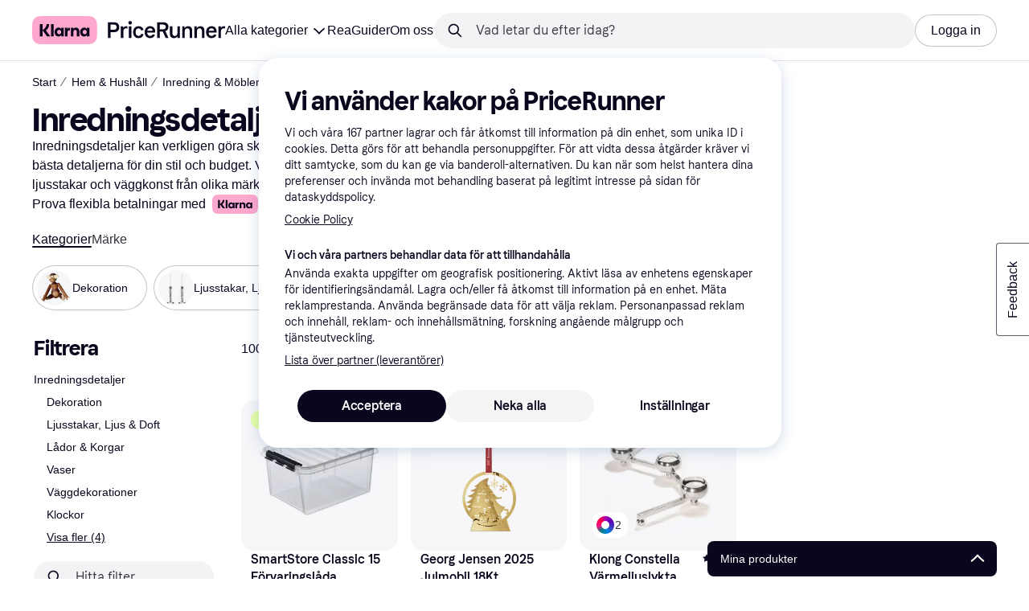

--- FILE ---
content_type: text/css
request_url: https://owp.klarna.com/static/slots-pricerunnerHeader-HeaderContainer-fcfdee46.css
body_size: 1280
content:
.UFc67GxbsK{width:100%;height:var(--header-banner-height,auto);align-items:center;display:flex;position:relative}.aOgphv9e1r{flex-direction:row;align-items:center;width:100%;display:flex}.OYdqrSwCpo .aOgphv9e1r{flex-direction:row-reverse}.aIFIg04mLk{text-overflow:ellipsis;width:100%;overflow:hidden}.aIFIg04mLk.JGQxolhmsp{white-space:nowrap}.OkPAn3B9z4{margin-right:-4px}.OYdqrSwCpo .OkPAn3B9z4{margin-left:-4px;margin-right:0}.m5nF_85t4g{flex:auto;order:2;justify-content:center;align-items:center;display:flex}@media (min-width:1024px){.m5nF_85t4g{flex-grow:0;order:1}}.PfZWmm_de0{flex:0 auto;order:3;max-width:700px;margin-left:auto}@media (min-width:1024px){.PfZWmm_de0{flex-grow:1}}.u0mWb1ZwR8{--header-height:56px}@media (min-width:1024px){.u0mWb1ZwR8{--header-height:76px}}.u0mWb1ZwR8.nGbx5EA980{--header-banner-height:40px}.u0mWb1ZwR8.ECifMo_d6I{--header-banner-height:48px}@media (min-width:1024px){.u0mWb1ZwR8.ECifMo_d6I{--header-banner-height:56px}}.u0mWb1ZwR8.U1IhP4wy2T{--header-banner-height:72px}.BEoqEqEibO.e4TiQl_LVq{z-index:800;width:100%;position:fixed;top:0;left:0}.iSjfyhsVV2{height:calc(var(--header-height,0px) + var(--header-banner-height,0px))}.lM7hpLFEdA{width:100%;height:var(--header-height,auto);background-color:#fefefe;background-color:var(--header-background);color:var(--header-text);align-items:center;display:flex}@media (min-width:1024px){.lM7hpLFEdA:not(.fOnF7eyF3H):not(.yBJB_1b67n){border-bottom:1px solid #ebeff5;border-bottom:1px solid var(--header-border)}}.lM7hpLFEdA.hWmLNY7Htw{opacity:0;visibility:hidden}.lM7hpLFEdA.eQI3TfJJiU{transition:margin-top .3s ease-in-out}.lM7hpLFEdA.fgSstSn6Tw{margin-top:calc(var(--header-height,0px)*-1)}.iTKCS20pXF{align-items:center;gap:16px;width:100%;display:flex}@media (min-width:1024px){.iTKCS20pXF{gap:24px}}.dFwb9loXAI{flex:0 auto;order:1}@media (min-width:1024px){.dFwb9loXAI{order:3;margin-left:auto;display:none}}.DySCHiqIGi{flex:0 auto;order:2}.ajf40PYTZ7{background-color:rgba(52,52,52,.7);background-color:var(--overlay-primary);opacity:0;visibility:hidden;transition:visibility 0s linear .2s,opacity .2s;position:fixed;top:0;bottom:0;left:0;right:0;overflow:hidden}.mYZeOM8Bbo{opacity:1;visibility:visible;transition-delay:0s}.l4nEhc5VhB{cursor:pointer;flex:1;align-items:center;width:100%;padding:8px 16px;display:inline-flex;position:relative}.l4nEhc5VhB:hover:before,.l4nEhc5VhB.bsfgbB12YX:before{content:"";background:rgba(51,53,54,.04);background:var(--overlay-content);width:100%;height:100%;position:absolute;top:0;left:0}.QHxGumuIKX{color:var(--text-primary);min-width:100%;padding-bottom:8px}.Qj9vpWEHu4{background-color:#e2e2e7;background-color:var(--border20);height:1px;margin-bottom:8px;margin-left:16px;margin-right:16px}.k6hTiza68h{vertical-align:middle;align-self:center;margin-right:8px;padding:8px 0}.YzlC8WqxtQ{display:flex}.oEizOtM5Gb{background-color:transparent;height:100%;margin-left:auto;display:inline}.oEizOtM5Gb:hover .BDxWSojs7k{color:var(--grayscale60)!important}.NUCg7w4czt{vertical-align:baseline;margin-right:4px;font-size:.875rem;display:inline}@media (min-width:768px){.NUCg7w4czt{font-size:1rem}}.XYQcasXRAc{vertical-align:baseline;display:inline}._y76CJrbOh{color:var(--text-secondary);margin-left:28px;font-size:.875rem}.mDW7kekdYh{width:100%;max-width:700px;max-height:calc(100vh - 100px);box-shadow:0 4px 18px 0 none;box-shadow:0 4px 18px 0 var(--shadow-primary);box-shadow:0 4px 18px 0 "shadow-primary";background-color:#fff;background-color:var(--background-primary);position:absolute;overflow-y:auto}.DHsAFsNOO4{flex-grow:0;flex-shrink:1;display:inline-block}@media (max-width:767px){.DHsAFsNOO4{flex-direction:column;justify-content:center;width:100%;display:flex}}@media (min-width:1200px){.DHsAFsNOO4{z-index:900;flex-grow:1;position:relative}}.prPxjjCS_0{position:relative}.oFH2Hm6id0{z-index:900;-webkit-overflow-scrolling:touch;background:#fff;background:var(--background-primary);width:100%;height:100vh;position:fixed;top:0;bottom:0;left:0;overflow-y:auto}.rZ4C5CRDna{z-index:1;border-bottom:1px solid #e2e2e7;border-bottom:1px solid var(--border20);background:#fff;background:var(--background-primary);align-items:center;width:100%;height:55px;padding-right:16px;display:flex;position:fixed;top:0}._jc18b6NRm{background:0 0;justify-content:center;align-items:center;min-width:55px;height:55px;padding:0 2px;display:flex;position:relative}.oVMbIOjllU{width:100%;height:150%;position:absolute;top:50px;left:0}.Xn84Bf_1Il{flex-shrink:0!important}.gixM40EWfI{text-align:center}.ZNeIY1nljJ{z-index:800;position:relative}

--- FILE ---
content_type: application/javascript
request_url: https://owp.klarna.com/static/86262-af3026ed.js
body_size: 155085
content:
(self.__LOADABLE_LOADED_CHUNKS__=self.__LOADABLE_LOADED_CHUNKS__||[]).push([["86262"],{90629(e,t,r){var n={"./HIVE.themePreset":"36337","./BLACK_WEEK.themePreset":"22307","./CYBER_MONDAY.themePreset":"3861","./BRAND_2.themePreset":"45479","./B2B.themePreset":"42173","./YELLOW_SALE.themePreset":"6041","./CHRISTMAS.themePreset":"74768","./BRAND_2_GR.themePreset":"4355","./DEFAULT.themePreset":"176","./SINGLES_DAY.themePreset":"48359","./BLACK_FRIDAY.themePreset":"45134"};function o(e){return Promise.resolve().then(function(){if(!r.o(n,e)){var t=Error("Cannot find module '"+e+"'");throw t.code="MODULE_NOT_FOUND",t}return r(n[e])})}o.keys=()=>Object.keys(n),o.id=90629,e.exports=o},8034(e,t,r){var n={"./B2B.themePreset":"42173","./BLACK_FRIDAY.themePreset":"45134","./BLACK_WEEK.themePreset":"22307","./BRAND_2.themePreset":"45479","./BRAND_2_GR.themePreset":"4355","./CHRISTMAS.themePreset":"74768","./CYBER_MONDAY.themePreset":"3861","./DEFAULT.themePreset":"176","./HIVE.themePreset":"36337","./SINGLES_DAY.themePreset":"48359","./YELLOW_SALE.themePreset":"6041"};function o(e){var t=i(e);if(!r.m[t]){var n=Error("Module '"+e+"' ('"+t+"') is not available (weak dependency)");throw n.code="MODULE_NOT_FOUND",n}return r(t)}function i(e){if(!r.o(n,e)){var t=Error("Cannot find module '"+e+"'");throw t.code="MODULE_NOT_FOUND",t}return n[e]}o.keys=()=>Object.keys(n),o.resolve=i,o.id=8034,e.exports=o},31533(e,t,r){"use strict";r.d(t,{WD:()=>i,Ay:()=>l,F4:()=>a}),r(18111),r(18237),r(27495),r(7588),r(44114);var n=r(93229),o=r(96540);function i(){let{translations:e}=(0,n.j)();return(0,o.useCallback)((t,r,n)=>(function(e,t,r,n=!1){if(!t)return"";let o=null==e?void 0:e[t];if(o)if(r)return function(e,t={}){return Object.keys(t).reduce((e,r)=>{if(!e)return e;let n=String(t[r]);return e.split(`{{${r}}}`).join(n)},e)}(o,r);else return o;return""})(e,t,r,n),[e])}let a=(0,o.memo)(function({children:e,placeholders:t,allowEmpty:r}){let n=i()(e,void 0,r);return n&&t?function(e,t={}){let r=[],n=0;return Object.keys(t).forEach(o=>{let i=`{{${o}}}`,a=e.indexOf(i);-1!==a&&(r.push(e.substring(n,a)),r.push(t[o]),n=a+i.length)}),(null==e?void 0:e.length)>n&&r.push(e.substring(n)),r.length>0?r:e}(n,t):n}),l=(0,o.memo)(({children:e,placeholders:t,allowEmpty:r})=>i()(e,t,r))},90092(e,t,r){"use strict";r.d(t,{OR:()=>s,Pr:()=>b,rg:()=>u}),r(62953),r(18111),r(7588),r(44114),r(13609),r(27495);var n=r(24606),o=r(36832),i=r(86424),a=r(89119),l=r(33813),c=r(93905);function s(){let[e,t]=(0,l.A)([c.rQ]);return[e[c.rQ],e=>{let r=new Date;t(c.rQ,e,{path:"/",expires:new Date(r.setFullYear(r.getFullYear()+1))})}]}function u(){let[e]=(0,l.A)([c.rQ]),t=(0,a.G)(o.CB),r=(0,i.c5)("use_yellow_sale"),s=t?e[c.rQ]:null,u=b();return function(...e){let t=[],r=Object.values(n.eSM);return e.forEach(e=>{e&&!t.includes(e)&&r.includes(e)&&t.push(e)}),t.includes(n.eSM.BRAND_2)||t.includes(n.eSM.B2B)||t.unshift(n.eSM.BRAND_2),t}(r?n.eSM.YELLOW_SALE:null,...u,s)}let p=e=>{let t=e?null==e?void 0:e.split(","):[],r=[];for(let e of t)e in n.eSM&&r.push(e);return r};function b(){let e=(0,i.c5)("theme"),t=null==e?void 0:e.theme,r=null==e?void 0:e.scheduledTheme,n=p(t),o=p(r);if(r&&o.length>0)try{let t=e.scheduledThemeStart,r=e.scheduledThemeEnd,n=t?new Date(t):null,i=r?new Date(r):null,a=new Date;if((!n||a>=n)&&(!i||a<=i))return o}catch(e){}return n}},93913(e,t,r){"use strict";r.d(t,{t:()=>a,v:()=>s});var n=r(96540);let o="https://owp.klarna.com",i=n.createContext(o),a=()=>(0,n.useContext)(i);var l=r(74848);function c({children:e,cdn:t}){let r=(0,n.useMemo)(()=>null!=t?t:o,[t]);return(0,l.jsx)(i.Provider,{value:r,children:e})}c.Context=i;let s=c},16852(e,t,r){"use strict";r.d(t,{q:()=>l});var n=r(74848),o=r(96540),i=r(43599);let a=(0,o.forwardRef)(function(e,t){var r,o,{children:i,condition:a,component:l="div",as:c=l}=e,s=function(e,t){if(null==e)return{};var r,n,o=function(e,t){if(null==e)return{};var r,n,o={},i=Object.keys(e);for(n=0;n<i.length;n++)r=i[n],t.indexOf(r)>=0||(o[r]=e[r]);return o}(e,t);if(Object.getOwnPropertySymbols){var i=Object.getOwnPropertySymbols(e);for(n=0;n<i.length;n++)r=i[n],!(t.indexOf(r)>=0)&&Object.prototype.propertyIsEnumerable.call(e,r)&&(o[r]=e[r])}return o}(e,["children","condition","component","as"]);return a?(0,n.jsx)(c,(r=function(e){for(var t=1;t<arguments.length;t++){var r=null!=arguments[t]?arguments[t]:{},n=Object.keys(r);"function"==typeof Object.getOwnPropertySymbols&&(n=n.concat(Object.getOwnPropertySymbols(r).filter(function(e){return Object.getOwnPropertyDescriptor(r,e).enumerable}))),n.forEach(function(t){var n;n=r[t],t in e?Object.defineProperty(e,t,{value:n,enumerable:!0,configurable:!0,writable:!0}):e[t]=n})}return e}({},s),o=o={ref:t,children:i},Object.getOwnPropertyDescriptors?Object.defineProperties(r,Object.getOwnPropertyDescriptors(o)):(function(e,t){var r=Object.keys(e);if(Object.getOwnPropertySymbols){var n=Object.getOwnPropertySymbols(e);r.push.apply(r,n)}return r})(Object(o)).forEach(function(e){Object.defineProperty(r,e,Object.getOwnPropertyDescriptor(o,e))}),r)):(0,n.jsx)(n.Fragment,{children:i})}),l=(0,i.K)(a)},13594(e,t,r){"use strict";r.d(t,{Q:()=>l}),r(18111),r(22489),r(61701);var n=r(49901);r(62953),r(3296),r(27208),r(48408),r(14603),r(47566),r(98721);let o=(e,t)=>{if(!e||!t)return e;let{resizeWidth:r,resizeHeight:n,quality:o=80,fit:i,focusArea:a,format:l,progressiveJpg:c,png8Bit:s,cornerRadius:u,backgroundColor:p}=t,b=new URL(e,"https://images.ctfassets.net");return r&&b.searchParams.set("w",r.toString()),n&&b.searchParams.set("h",n.toString()),o&&b.searchParams.set("q",o.toString()),i&&b.searchParams.set("fit",i),a&&b.searchParams.set("f",a),l&&b.searchParams.set("fm",l),c&&b.searchParams.set("fl","progressive"),s&&b.searchParams.set("fl","png8"),u&&b.searchParams.set("r",u.toString()),p&&b.searchParams.set("bg",p),b.toString()};function i(e){for(var t=1;t<arguments.length;t++){var r=null!=arguments[t]?arguments[t]:{},n=Object.keys(r);"function"==typeof Object.getOwnPropertySymbols&&(n=n.concat(Object.getOwnPropertySymbols(r).filter(function(e){return Object.getOwnPropertyDescriptor(r,e).enumerable}))),n.forEach(function(t){var n;n=r[t],t in e?Object.defineProperty(e,t,{value:n,enumerable:!0,configurable:!0,writable:!0}):e[t]=n})}return e}function a(e,t){return t=null!=t?t:{},Object.getOwnPropertyDescriptors?Object.defineProperties(e,Object.getOwnPropertyDescriptors(t)):(function(e,t){var r=Object.keys(e);if(Object.getOwnPropertySymbols){var n=Object.getOwnPropertySymbols(e);r.push.apply(r,n)}return r})(Object(t)).forEach(function(r){Object.defineProperty(e,r,Object.getOwnPropertyDescriptor(t,r))}),e}let l=(e,t,r=[1,2],l={})=>{if(!e)return{src:e,srcSet:void 0,sources:[]};let u=c(e,r.filter(e=>e>1),l);return{src:o(e,l),srcSet:null!=t?t:u,sources:function(e,t,r){let{resizeWidth:o,resizeHeight:l}=r,{extension:u,mimeType:p}=(0,n.aM)(e);return(o||l)&&(!u||s.includes(u))?[{srcSet:c(e,t,a(i({},r),{format:"avif"})),mimeType:"image/avif"},{srcSet:c(e,t,a(i({},r),{format:"webp"})),mimeType:"image/webp"},{srcSet:c(e,t,r),mimeType:p}]:[]}(e,r,l)}};function c(e,t,r){var{resizeWidth:n,resizeHeight:l}=r,c=function(e,t){if(null==e)return{};var r,n,o=function(e,t){if(null==e)return{};var r,n,o={},i=Object.keys(e);for(n=0;n<i.length;n++)r=i[n],t.indexOf(r)>=0||(o[r]=e[r]);return o}(e,t);if(Object.getOwnPropertySymbols){var i=Object.getOwnPropertySymbols(e);for(n=0;n<i.length;n++)r=i[n],!(t.indexOf(r)>=0)&&Object.prototype.propertyIsEnumerable.call(e,r)&&(o[r]=e[r])}return o}(r,["resizeWidth","resizeHeight"]);if(n||l)return t.map(t=>{let r=n?n*t:void 0,s=l?l*t:void 0;if(r&&r>4e3||s&&s>4e3)return;let u=o(e,a(i({},c),{resizeWidth:r,resizeHeight:s}));return`${u} ${t}x`}).filter(Boolean).join(", ")}let s=["jpeg","gif","png"]},67636(e,t,r){"use strict";r.d(t,{a:()=>i}),r(18111),r(22489);var n=r(31994),o=r(49901);class i{static getCategoryOfferImage({offerId:e}){if(e)return a(["categoryoffer",e=(0,o.Et)(e,o.lm)])}static getCategoryImage({imageId:e}){if(e)return a(["category",e=(0,o.Et)(e,o.lm)])}static getProductImage({imageId:e,productName:t}){if(e)return t=(0,o.Et)(t,o.lm,e=>(0,n.DG)(e)),a(["product",null==e?void 0:e.toString(),t])}static getProductDraftImage(e){if(e.imageId)return a(["product-draft",e.imageId])}static getUserAvatarImage({fileName:e,environment:t}){if(t&&e)return a(["user","avatar",t,e])}static getUserContentImage({fileName:e,environment:t}){if(t&&e)return a(["user","content",t,e])}static getLogoImage({logoFileName:e}){return e?e.includes("/images/")?e:a(["images","logos",e]):void 0}}function a(e){return`/${e.filter(e=>!!e).join("/")}`}},52901(e,t,r){"use strict";r.d(t,{aE:()=>L.a,_V:()=>D,yT:()=>w,qZ:()=>y}),r(62953),r(33110),r(18111),r(61701);var n=r(2445),o=r(96540),i=r(85692),a=r(31533),l=r(31994),c=r(88560),s=r(47251),u=r(93913),p=r(16852);let b=(0,r(81991).r)((e,{fit:t,isLoading:r})=>({picture:{display:"inline-block",lineHeight:0},image:{flexShrink:0,objectFit:t,transition:"opacity 200ms ease-in-out",opacity:r?0:void 0}}));r(22489),r(3296),r(27208),r(48408),r(14603),r(47566),r(98721),r(44114);var f=r(49901);let d=(e,t)=>{try{var r,n,o,i,a;let l=new URL(e,"https://assets.klarnacdn.net"),c=(0,f.qZ)(l.pathname),s=[],u=c.findIndex(e=>"image"===e);if(-1===u||0===Object.keys(t).length)return e;return(t.resizeWidth||t.resizeHeight||t.resizeMode)&&s.push(`resize:${null!=(r=t.resizeMode)?r:"fill"}:${null!=(n=t.resizeWidth)?n:0}:${null!=(o=t.resizeHeight)?o:0}`),s.push(`quality:${null!=(i=t.quality)?i:80}`),t.format&&s.push(`format:${null!=(a=t.format)?a:"png"}`),l.pathname=`/${[...c.slice(0,u),...s,...c.slice(u)].join("/")}`,l.toString()}catch(t){return e}},y=e=>{if(e)try{if("assets.klarnacdn.net"===new URL(e).hostname)return"assetsPlatform";return"klarna"}catch(e){return}};function g(e){for(var t=1;t<arguments.length;t++){var r=null!=arguments[t]?arguments[t]:{},n=Object.keys(r);"function"==typeof Object.getOwnPropertySymbols&&(n=n.concat(Object.getOwnPropertySymbols(r).filter(function(e){return Object.getOwnPropertyDescriptor(r,e).enumerable}))),n.forEach(function(t){var n;n=r[t],t in e?Object.defineProperty(e,t,{value:n,enumerable:!0,configurable:!0,writable:!0}):e[t]=n})}return e}function O(e,t){return t=null!=t?t:{},Object.getOwnPropertyDescriptors?Object.defineProperties(e,Object.getOwnPropertyDescriptors(t)):(function(e,t){var r=Object.keys(e);if(Object.getOwnPropertySymbols){var n=Object.getOwnPropertySymbols(e);r.push.apply(r,n)}return r})(Object(t)).forEach(function(r){Object.defineProperty(e,r,Object.getOwnPropertyDescriptor(t,r))}),e}function h(e,t,r){var{resizeWidth:n,resizeHeight:o}=r,i=function(e,t){if(null==e)return{};var r,n,o=function(e,t){if(null==e)return{};var r,n,o={},i=Object.keys(e);for(n=0;n<i.length;n++)r=i[n],t.indexOf(r)>=0||(o[r]=e[r]);return o}(e,t);if(Object.getOwnPropertySymbols){var i=Object.getOwnPropertySymbols(e);for(n=0;n<i.length;n++)r=i[n],!(t.indexOf(r)>=0)&&Object.prototype.propertyIsEnumerable.call(e,r)&&(o[r]=e[r])}return o}(r,["resizeWidth","resizeHeight"]);if(n||o)return t.map(t=>{let r=d(e,O(g({},i),{resizeWidth:n?n*t:void 0,resizeHeight:o?o*t:void 0}));return`${r} ${t}x`}).filter(Boolean).join(", ")}var m=r(13594);r(16280),r(7588),r(18237),r(27495);let j=Object.entries({"/product/":1,"/category/":1,"/user/content/":3}),v=["jpeg","gif","png","webp"];class w{static getImagePath(e,t){if(!e)return;if(!t||0===Object.keys(t).length||!(0,f.Kb)(e)||t.disable)return e;let r=function(e){for(var t=1;t<arguments.length;t++){var r=null!=arguments[t]?arguments[t]:{},n=Object.keys(r);"function"==typeof Object.getOwnPropertySymbols&&(n=n.concat(Object.getOwnPropertySymbols(r).filter(function(e){return Object.getOwnPropertyDescriptor(r,e).enumerable}))),n.forEach(function(t){var n;n=r[t],t in e?Object.defineProperty(e,t,{value:n,enumerable:!0,configurable:!0,writable:!0}):e[t]=n})}return e}({},t),{extension:n,segments:o,searchParams:i}=(0,f.aM)(e);if(n&&!v.includes(n)&&(delete r.resizeWidth,delete r.resizeHeight,delete r.format),r.resizeWidth&&r.resizeHeight){let t=this.getDimensionSegmentIndex(e);t&&(o=this.setDimensionSegment(o,t,r),delete r.resizeWidth,delete r.resizeHeight)}return(0,f.Yn)(o)+this.getImageQueryParams(r,i)}static getImageQueryParams(e,t){var r,n,o;let i=new URLSearchParams(Object.keys(o={d:A(e.resizeWidth,e.resizeHeight),a:e.resizeAlign,c:null==(r=e.quality)?void 0:r.toFixed(1).toString(),ph:P(e.fallback),thumbnail:P(e.thumbnail),ex:P(e.exists),overlay:e.overlayImage,f:null==(n=e.imagePadding)?void 0:n.toString(),fmt:e.format,rt:e.resizeMode}).reduce((e,t)=>(void 0!==o[t]&&(e[t]=o[t]),e),{}));null==t||t.forEach((e,t)=>{i.has(t)||i.set(t,e)});let a=i.toString();return a?`?${a}`:""}static getDimensionSegmentIndex(e){for(let[t,r]of(e=e.toLowerCase(),j))if(e.startsWith(t))return r;return null}static setDimensionSegment(e,t,r){let n=[...e],o=+!!function(e){if(!(e=e.toLowerCase()).includes("x"))return!1;let[t,r]=e.split("x");return(0,s.kf)(t)&&(0,s.kf)(r)}(n[t]);return n.splice(t,o,A(r.resizeWidth,r.resizeHeight)),n}}function P(e){return void 0!==e?e.toString():void 0}function A(e,t){if(!e||!t)return;let r=function(e,t){if(e<=2048&&t<=2048)return{width:e,height:t};let r=Math.min(2048/e,2048/t);return{width:e*r,height:t*r}}(e,t);return`${r.width.toFixed(0)}x${r.height.toFixed(0)}`}function C(e){for(var t=1;t<arguments.length;t++){var r=null!=arguments[t]?arguments[t]:{},n=Object.keys(r);"function"==typeof Object.getOwnPropertySymbols&&(n=n.concat(Object.getOwnPropertySymbols(r).filter(function(e){return Object.getOwnPropertyDescriptor(r,e).enumerable}))),n.forEach(function(t){var n;n=r[t],t in e?Object.defineProperty(e,t,{value:n,enumerable:!0,configurable:!0,writable:!0}):e[t]=n})}return e}function x(e,t){return t=null!=t?t:{},Object.getOwnPropertyDescriptors?Object.defineProperties(e,Object.getOwnPropertyDescriptors(t)):(function(e,t){var r=Object.keys(e);if(Object.getOwnPropertySymbols){var n=Object.getOwnPropertySymbols(e);r.push.apply(r,n)}return r})(Object(t)).forEach(function(r){Object.defineProperty(e,r,Object.getOwnPropertyDescriptor(t,r))}),e}function S(e,t,r,n){var{resizeWidth:o,resizeHeight:i}=r,a=function(e,t){if(null==e)return{};var r,n,o=function(e,t){if(null==e)return{};var r,n,o={},i=Object.keys(e);for(n=0;n<i.length;n++)r=i[n],t.indexOf(r)>=0||(o[r]=e[r]);return o}(e,t);if(Object.getOwnPropertySymbols){var i=Object.getOwnPropertySymbols(e);for(n=0;n<i.length;n++)r=i[n],!(t.indexOf(r)>=0)&&Object.prototype.propertyIsEnumerable.call(e,r)&&(o[r]=e[r])}return o}(r,["resizeWidth","resizeHeight"]);if(o&&i)return t.map(t=>{let r=o*t,c=i*t;if(r>2048||c>2048)return;let s=w.getImagePath(e,x(C({},a),{resizeWidth:r,resizeHeight:c}));return`${(0,l.sk)(n,s)} ${t}x`}).filter(Boolean).join(", ")}let k=["jpeg","gif","png"],E={klarna:(e,t,r=[1,2],n={},o)=>{if(!o)throw Error("Cannot create Klarna image set without CDN.");if(!e)return{src:e,srcSet:t,sources:[]};let i=(0,l.sk)(o,t)||void 0,a=(0,f.Kb)(e),c=e.startsWith("/product/");if(!a)return{src:e,srcSet:t,sources:[]};c&&(n.fallback=!0);let s=S(e,r.filter(e=>e>1),n,o);return{src:(0,l.sk)(o,w.getImagePath(e,n)),srcSet:null!=i?i:s,sources:c?function(e,t,r,n){let{resizeWidth:o,resizeHeight:i}=r,{extension:a,mimeType:l,searchParams:c}=(0,f.aM)(e);return!o||!i||r.overlayImage||c.has("overlay")||a&&!k.includes(a)?[]:[{srcSet:S(e,t,x(C({},r),{format:"avif"}),n),mimeType:"image/avif"},{srcSet:S(e,t,x(C({},r),{format:"webp"}),n),mimeType:"image/webp"},{srcSet:S(e,t,r,n),mimeType:l}]}(e,r,n,o):[]}},contentful:m.Q,assetsPlatform:(e,t,r=[1,2],n={})=>{if(!e)return{src:e,srcSet:void 0,sources:[]};let o=h(e,r.filter(e=>e>1),n);return{src:d(e,n),srcSet:null!=t?t:o,sources:function(e,t,r){let{resizeWidth:n,resizeHeight:o}=r;return n||o?[{srcSet:h(e,t,O(g({},r),{format:"avif"})),mimeType:"image/avif"},{srcSet:h(e,t,O(g({},r),{format:"webp"})),mimeType:"image/webp"},{srcSet:h(e,t,O(g({},r),{format:"png"})),mimeType:"image/png"}]:[]}(e,r,n)}}},D=(0,o.forwardRef)(function(e,t){var r,f,d,y,{src:g,srcSet:O,width:h,height:m,caption:j,alt:v=null!=j?j:"",lazyLoad:w,onLoad:P,onError:A,fit:C,fallback:x,pixelDensities:S=[1,2],transformApi:k="klarna",transform:D={},sx:L,styles:B}=e,I=function(e,t){if(null==e)return{};var r,n,o=function(e,t){if(null==e)return{};var r,n,o={},i=Object.keys(e);for(n=0;n<i.length;n++)r=i[n],t.indexOf(r)>=0||(o[r]=e[r]);return o}(e,t);if(Object.getOwnPropertySymbols){var i=Object.getOwnPropertySymbols(e);for(n=0;n<i.length;n++)r=i[n],!(t.indexOf(r)>=0)&&Object.prototype.propertyIsEnumerable.call(e,r)&&(o[r]=e[r])}return o}(e,["src","srcSet","width","height","caption","alt","lazyLoad","onLoad","onError","fit","fallback","pixelDensities","transformApi","transform","sx","styles"]);let R=(0,u.t)(),M=(0,a.WD)(),[H,Y]=(0,o.useState)(()=>g?w?"not-in-view":"loading":"failed");(0,o.useEffect)(()=>{Y(g?w?"not-in-view":"loading":"failed")},[g]);let T=b({fit:C,isLoading:w&&"loading"===H},B),{ref:F}=(0,i.Wx)({triggerOnce:!0,skip:"not-in-view"!==H,threshold:0,onChange(e){e&&"not-in-view"===H&&Y("loading")}}),z=(0,o.useCallback)(e=>{e&&((0,c.c)(t,e),F(e),setTimeout(()=>{"loading"===H&&e.complete&&Y(0===e.naturalWidth?"failed":"loaded")},0))},[t,H,F]),N=(0,o.useCallback)(e=>{Y("loaded"),null==P||P(e)},[P]),V=(0,o.useCallback)(e=>{Y("failed"),null==A||A(e)},[A]);D.resizeWidth||(D.resizeWidth=(0,s.LG)(h)),(null==D?void 0:D.resizeHeight)||(D.resizeHeight=(0,s.LG)(m));let W=JSON.stringify(D),Z=S.join(),U=(0,o.useMemo)(()=>E[k](g,O,S,D,R),[R,g,O,Z,k,W]);switch(H){case"not-in-view":U={src:(0,l.wt)({width:h,height:m})};break;case"failed":if(x)return(0,n.Y)(n.FK,{children:x});U={src:(0,l.sk)(R,(0,l.Xq)())},v=v||M("FAB.Image.FAIL_CAPTION")}return(0,n.FD)(p.q,{as:"picture",condition:((null==(d=U.sources)?void 0:d.length)||0)>0,css:T.picture,children:[null==(y=U.sources)?void 0:y.map(e=>(0,n.Y)("source",{srcSet:e.srcSet,type:e.mimeType},e.mimeType)),(0,n.Y)("img",(r=function(e){for(var t=1;t<arguments.length;t++){var r=null!=arguments[t]?arguments[t]:{},n=Object.keys(r);"function"==typeof Object.getOwnPropertySymbols&&(n=n.concat(Object.getOwnPropertySymbols(r).filter(function(e){return Object.getOwnPropertyDescriptor(r,e).enumerable}))),n.forEach(function(t){var n;n=r[t],t in e?Object.defineProperty(e,t,{value:n,enumerable:!0,configurable:!0,writable:!0}):e[t]=n})}return e}({},I),f=f={ref:z,alt:v,css:[T.image,L],"data-src":"loaded"!==H?g:void 0,height:m,src:U.src||void 0,srcSet:U.srcSet||void 0,width:h,onError:"loading"===H?V:void 0,onLoad:"loading"===H?N:void 0},Object.getOwnPropertyDescriptors?Object.defineProperties(r,Object.getOwnPropertyDescriptors(f)):(function(e,t){var r=Object.keys(e);if(Object.getOwnPropertySymbols){var n=Object.getOwnPropertySymbols(e);r.push.apply(r,n)}return r})(Object(f)).forEach(function(e){Object.defineProperty(r,e,Object.getOwnPropertyDescriptor(f,e))}),r))]})});var L=r(67636)},49901(e,t,r){"use strict";function n(e){let[t,r]=e.includes("?")?e.split("?"):[e,void 0],n=function(e){var t;let r=null==(t=e.split(".").pop())?void 0:t.toLowerCase();if(r&&!((null==r?void 0:r.length)>5))return o.includes(r)?"jpeg":r}(t),a=i(t),l=n&&`image/${n}`;return{path:t,extension:n,mimeType:l,segments:a,search:r,searchParams:new URLSearchParams(r)}}r.d(t,{Et:()=>s,Kb:()=>l,Yn:()=>a,aM:()=>n,lm:()=>c,qZ:()=>i}),r(62953),r(27495),r(48408),r(14603),r(47566),r(98721),r(18111),r(22489);let o=["jpg","jpeg","jfif","pjpeg","pjp"];function i(e){return e?e.split("/").filter(e=>e.length>0):[]}function a(e){return"/"+e.join("/")}function l(e){return!!((null==e?void 0:e.startsWith("/"))&&!(null==e?void 0:e.startsWith("//")))}let c=".jpg";function s(e,t,r=e=>e){if(!e)return;let n=e.toString();return n.toString().toLowerCase().endsWith(t)||(n=r(n)+t),n}},41051(e,t,r){"use strict";r.d(t,{D:()=>a});var n=r(74848),o=r(96540),i=r(4160);let a=(0,o.forwardRef)(function(e,t){var r,o,a,l,c,{className:s,color:u,width:p}=e,b=function(e,t){if(null==e)return{};var r,n,o=function(e,t){if(null==e)return{};var r,n,o={},i=Object.keys(e);for(n=0;n<i.length;n++)r=i[n],t.indexOf(r)>=0||(o[r]=e[r]);return o}(e,t);if(Object.getOwnPropertySymbols){var i=Object.getOwnPropertySymbols(e);for(n=0;n<i.length;n++)r=i[n],!(t.indexOf(r)>=0)&&Object.prototype.propertyIsEnumerable.call(e,r)&&(o[r]=e[r])}return o}(e,["className","color","width"]);let f=null!=(c=null!=(l=null==(a=(0,i.A)().color)?void 0:a[u])?l:u)?c:"brand";return(0,n.jsx)("svg",(r=function(e){for(var t=1;t<arguments.length;t++){var r=null!=arguments[t]?arguments[t]:{},n=Object.keys(r);"function"==typeof Object.getOwnPropertySymbols&&(n=n.concat(Object.getOwnPropertySymbols(r).filter(function(e){return Object.getOwnPropertyDescriptor(r,e).enumerable}))),n.forEach(function(t){var n;n=r[t],t in e?Object.defineProperty(e,t,{value:n,enumerable:!0,configurable:!0,writable:!0}):e[t]=n})}return e}({ref:t},b),o=o={"aria-hidden":!0,className:s,fill:f,viewBox:"0 0 140 34",width:p,xmlns:"http://www.w3.org/2000/svg",children:(0,n.jsx)("path",{d:"M127.1,27.7c-3.2,0-5.8-2.7-5.8-5.9s2.5-5.9,5.8-5.9s5.8,2.7,5.8,5.9S130.3,27.7,127.1,27.7z M125.5,34   c2.8,0,6.3-1,8.3-5.1l0.2,0.1c-0.9,2.2-0.9,3.6-0.9,3.9v0.5h7V10.3h-7v0.5c0,0.3,0,1.7,0.9,3.9l-0.2,0.1c-2-4.1-5.5-5.1-8.3-5.1   c-6.7,0-11.3,5.2-11.3,12.2S118.8,34,125.5,34L125.5,34z M101.9,9.7c-3.2,0-5.7,1.1-7.7,5.1l-0.2-0.1c0.9-2.2,0.9-3.6,0.9-3.9v-0.5   h-7v23.1h7.2V21.2C95.1,18,97,16,100,16s4.5,1.7,4.5,5.1v12.2h7.2V18.7C111.7,13.4,107.6,9.7,101.9,9.7L101.9,9.7z M77.6,14.8   l-0.2-0.1c0.9-2.2,0.9-3.6,0.9-3.9v-0.5h-7v23.1h7.2l0-11.1c0-3.2,1.7-5.2,4.5-5.2c0.8,0,1.4,0.1,2.1,0.3v-7   C82,9.6,79.1,10.8,77.6,14.8L77.6,14.8z M54.7,27.7c-3.2,0-5.8-2.7-5.8-5.9s2.5-5.9,5.8-5.9c3.2,0,5.8,2.7,5.8,5.9   S58,27.7,54.7,27.7z M53.1,34c2.8,0,6.3-1,8.3-5.1l0.2,0.1c-0.9,2.2-0.9,3.6-0.9,3.9v0.5h7V10.3h-7v0.5c0,0.3,0,1.7,0.9,3.9   l-0.2,0.1c-2-4.1-5.5-5.1-8.3-5.1c-6.7,0-11.3,5.2-11.3,12.2S46.5,34,53.1,34L53.1,34z M31.7,33.4h7.2V0h-7.2V33.4z M26.5,0h-7.3   c0,6-3.7,11.3-9.3,15.1l-2.2,1.5V0H0.1v33.3h7.6V16.8l12.6,16.5h9.3L17.5,17.5C23,13.6,26.5,7.4,26.5,0L26.5,0z"})},Object.getOwnPropertyDescriptors?Object.defineProperties(r,Object.getOwnPropertyDescriptors(o)):(function(e,t){var r=Object.keys(e);if(Object.getOwnPropertySymbols){var n=Object.getOwnPropertySymbols(e);r.push.apply(r,n)}return r})(Object(o)).forEach(function(e){Object.defineProperty(r,e,Object.getOwnPropertyDescriptor(o,e))}),r))})},95048(e,t,r){"use strict";r.d(t,{y:()=>b}),r(62953),r(18111),r(7588);var n=r(74848),o=r(46942),i=r.n(o),a=r(96540),l=r(85692),c=r(41739),s=r(88560),u=r(47251);r(44114),r(61701);let p=0,b=function(){let[e,t]=(0,a.useState)(0),[r,o]=(0,a.useState)(0),[b,f]=(0,a.useState)(!1),d=(0,a.useRef)([]),y=(0,a.useRef)(null),g=(0,a.useRef)(null),O=(0,a.useRef)(null),{ref:h,inView:m}=(0,l.Wx)(),j=(0,s.A)(h,g);(0,a.useEffect)(()=>{let e=y.current;e&&(O.current=e.getContext("2d"))},[]),(0,a.useEffect)(()=>{if(m){let t,n=()=>{let t=y.current,n=O.current;if(t&&n){var o;n.clearRect(0,0,e,r),n.fillStyle="rgb(255, 255, 255)",n.beginPath(),o=d.current,p+=.01,d.current=o.map((e,t)=>{let r={x:e.x+Math.sin(p+e.density)/10*.0015,y:e.y+(Math.cos(p+e.density)+1+e.radius)*.0015,radius:e.radius,density:e.density};return r.x>1.01||r.x<-.01||r.y>1?t%10>0?{x:Math.random(),y:-.01,radius:e.radius,density:e.density}:Math.sin(p)>0?{x:-.01,y:Math.random(),radius:e.radius,density:e.density}:{x:1.01,y:Math.random(),radius:e.radius,density:e.density}:r}),d.current.forEach(t=>{n.moveTo(t.x*e,t.y*r),n.arc(t.x*e,t.y*r,2*t.radius+1,0,2*Math.PI)}),n.fill()}},o=(0,u.BB)(()=>{t=window.setInterval(()=>{requestAnimationFrame(n)},16)});return()=>{clearInterval(t),(0,u.GP)(o)}}},[r,m,e]),(0,a.useEffect)(()=>{if(m){let e=g.current,r=y.current,n=(0,c.s)(()=>{if(e&&r){let{height:n,width:i}=e.getBoundingClientRect();o(n),t(i),r.width=i,r.height=n,d.current=function(e,t=[]){let r=t.length;if(r===e)return t;if(r<e){let n=e-r,o=[...t];for(let t=0;t<n;t++)o.push({x:Math.random(),y:Math.random(),radius:Math.random(),density:Math.random()*e});return o}{let n=r-e,o=[...t];for(let e=0;e<n;e++)o.pop();return o}}(Math.round(i/5),d.current),f(!0)}},1e3);return n(),window.addEventListener("resize",n),()=>window.removeEventListener("resize",n)}},[m]);let v=i()("v68qxeUF6w",{q9b_OAKtpl:b});return(0,n.jsx)("div",{ref:j,className:v,children:(0,n.jsx)("canvas",{ref:y})})}},91599(e,t,r){"use strict";r.d(t,{e:()=>n});let n={BRAND_2:"BRAND_2",BRAND_2_GR:"BRAND_2_GR",B2B:"B2B",HIVE:"HIVE",BLACK_FRIDAY:"BLACK_FRIDAY",BLACK_WEEK:"BLACK_WEEK",CHRISTMAS:"CHRISTMAS",CYBER_MONDAY:"CYBER_MONDAY",SINGLES_DAY:"SINGLES_DAY",YELLOW_SALE:"YELLOW_SALE",DEFAULT:"DEFAULT"}},42173(e,t,r){"use strict";r.r(t),r.d(t,{B2B_THEME_CONFIG:()=>i,default:()=>a});var n=r(91599),o=r(61434);let i={name:n.e.B2B,components:{Button:{defaultProps:{borderRadius:"xl"}}},tokens:{color:{brand10:"#F4F2FC",brand20:"#EBE6FF",brand40:"#9377F7",brand60:"#6236FF",brand80:"#4627B9",brand100:"#151027",grayscale0:"#FFF",grayscale10:"#F5F6FA",grayscale20:"#E7E9F0",grayscale30:"#D9DCE8",grayscale40:"#A8ACB8",grayscale50:"#7B8199",grayscale60:"#595C7A",grayscale80:"#1A1A32",grayscale90:"#110E1B",grayscale100:"#07070D",negative20:"#fdd8dd",negative40:"#ff4a61",negative60:"#f5475d",negative80:"#E64357",negative100:"#570912",positive20:"#ccfcf0",positive40:"#8FE9D2",positive60:"#1AB0AC",positive80:"#0B9488",positive100:"#095750","background-page":"$grayscale10","background-content-primary":"$grayscale60","text-primary":"$grayscale80","text-secondary":"$grayscale50","text-tertiary":"$grayscale40","text-disabled":"$grayscale40","text-content-primary":"$grayscale0","shadow-primary":"rgba(32, 76, 136, 0.1)",focus:"rgba(98, 54, 255, 0.3)","input-decoration":"$grayscale30","input-decoration-active":"$brand60","header-background":"$brand100","header-link":"$brand20","header-link-active":"$text-on-background","header-border":"transparent","footer-background":"$brand100","footer-logo":"$brand60",border40:"$grayscale30","rating-empty":"$grayscale30","link-primary":"$brand60","link-primary-hover":"$brand60"},textSize:{xs:12,s:13,m:14,l:15,xl:17},textLineHeight:{xs:18,s:20,m:20,l:22,xl:26},headingSize:{xxs:14,xs:15,s:18,m:20,l:24,xl:36,xxl:48},headingLineHeight:{xxs:20,xs:22,s:26,m:28,l:32,xl:46,xxl:56},font:{normal:"Lato",medium:"Lato",bold:"Lato",heavy:"Lato"},fontWeight:{normal:400,medium:400,bold:700,heavy:900},borderRadius:{s:6,m:8}}},a=(0,o.a)(i)},45134(e,t,r){"use strict";r.r(t),r.d(t,{BLACK_FRIDAY_THEME_CONFIG:()=>i,default:()=>a});var n=r(91599),o=r(61434);let i={name:n.e.BLACK_FRIDAY,tokens:{color:{}}},a=(0,o.a)(i)},22307(e,t,r){"use strict";r.r(t),r.d(t,{default:()=>s});var n=r(14744),o=r.n(n),i=r(91599),a=r(61434),l=r(45134);let c=o()(l.BLACK_FRIDAY_THEME_CONFIG,{name:i.e.BLACK_WEEK}),s=(0,a.a)(c)},45479(e,t,r){"use strict";r.r(t),r.d(t,{default:()=>R});var n=r(41051),o=r(91599),i=r(61434);let a="#FFFFFF",l="#F3F3F5",c="#E2E2E7",s="#C4C3CA",u="#96959F",p="#615F6D",b="#37363F",f="#28272E",d="#0B051D",y="#FFD0E2",g="#E27EAC",O="#FDE2E2",h="#B62454",m="#500D22",j="#A79542",v="#CCF9D4",w="#A8F3B7",P="#48A77B",A="#136E43",C="#014822",x="#00331D",S="#EFECFF",k="#E4E0F7",E="#AA89F2",D="#7B57D8",L="#7039E2",B="#3D2A70",I="#0B051D",R=(0,i.a)({name:o.e.BRAND_2,components:{LogoProvider:{defaultProps:{logoComponent:n.D,logoWidth:81,logoHeight:20}},Button:{defaultProps:{borderRadius:"full"}},ToggleButton:{defaultProps:{borderRadius:"full"}}},tokens:{color:{brand10:S,brand20:k,brand30:"#D9C2FB",brand40:E,brand50:D,brand60:L,brand70:"#5C32B8",brand80:B,brand90:"#2C2242",brand100:I,primaryActionBase:d,"primary-action-base":d,primaryActionHover:f,"primary-action-hover":f,primaryActionActive:d,"primary-action-active":d,primaryActionDisabled:c,"primary-action-disabled":c,cta10:y,cta20:y,cta40:y,cta60:"#FFA8CD",cta80:g,cta100:g,positive10:v,positive20:w,positive40:P,positive60:A,positive80:C,positive100:x,warning10:"#F9F0AA",warning20:"#F0E788",warning40:j,warning60:"#6D621D",warning80:"#423900",warning100:"#423900",negative10:"#FFE9E9",negative20:O,negative40:"#E47B93",negative60:h,negative80:"#6A152F",negative100:m,grayscale0:a,grayscale10:l,grayscale20:c,grayscale30:s,grayscale40:u,grayscale50:"#706E7B",grayscale60:p,grayscale80:b,grayscale90:f,grayscale100:d,supportPrimary10:S,supportPrimary20:k,supportPrimary40:E,supportPrimary60:L,supportPrimary80:B,supportPrimary100:I,supportSecondary10:v,supportSecondary20:w,supportSecondary40:P,supportSecondary60:A,supportSecondary80:C,supportSecondary100:x,info10:S,info20:k,info40:E,info60:L,info80:B,info100:I,border20:c,border40:s,border60:p,border100:d,inputDecoration:s,"input-decoration":s,inputDecorationActive:d,"input-decoration-active":d,inputPlaceholder:b,"input-placeholder":b,inputBackground:a,"input-background":a,inputBackgroundDisabled:c,"input-background-disabled":c,inputDecorationSecondary:c,"input-decoration-secondary":c,inputDecorationSecondaryActive:s,"input-decoration-secondary-active":s,"ribbon-default-text":d,"ribbon-default-background":"#E4E3DF","ribbon-sale-text":d,"ribbon-sale-background":"#FCD3D3","ribbon-rank-text":d,"ribbon-rank-background":k,"ribbon-trending-text":d,"ribbon-trending-background":k,"ribbon-popular-text":d,"ribbon-popular-background":k,"ribbon-watched-text":d,"ribbon-watched-background":"#E6FFA9","ribbon-foreign-store-text":b,"ribbon-foreign-store-background":l,"ribbon-test-text":a,"ribbon-test-background":d,"ribbon-in-stock-text":x,"ribbon-in-stock-background":w,"ribbon-out-of-stock-text":m,"ribbon-out-of-stock-background":O,"ribbon-unknown-stock-text":b,"ribbon-unknown-stock-background":l,brand:I,cta:"#E27EAC",positive:P,warning:j,negative:h,border:c,info:L,"illustration-background":d,"illustration-highlight":a,"link-primary":d,"link-primary-hover":"inherit","text-primary":d,"text-secondary":b,"text-cta":d,"text-disabled":u,"text-on-background":a,"text-inverse":a,"button-background-secondary":l,"button-background-secondary-hover":c,"overlay-primary":"rgba(52, 52, 52, 0.7)","overlay-secondary":"rgba(255, 255, 255, 0.5)","overlay-content":"rgba(51, 53, 54, 0.04)","overlay-image":"rgba(102, 102, 153, 0.05)","rating-empty":s,"rating-background":d,"shadow-primary":"none","shadow-secondary":"none","header-logo":d,"header-icon":d,"header-link":d,"header-link-hover":b,"header-link-active":d,"footer-background":d,"footer-heading":a,"footer-logo":a,"footer-top-content-background":d,"footer-top-content-heading":a,"footer-top-content-text":a,focus:D,"frame-background-hover":"#f1f1f1","frame-background-pressed":"#e2e2e2","background-page":a,"background-primary":a,"background-primary-hover":l,"background-secondary":l,"background-secondary-hover":c,"background-inverse":d,"background-content-primary":a,"background-content-primary-hover":l,"background-content-secondary":l,"background-content-secondary-hover":c,"background-loading1":l,"background-loading2":c,"background-tertiary":s,"background-tertiary-hover":u},fontWeight:{normal:400,medium:500,bold:500,heavy:700},headingSize:{xxs:14,xs:16,s:20,m:26,l:32,xl:41,xxl:52},textSize:{xs:12,s:14,m:16,l:20,xl:26},font:{normal:"Klarna Text",medium:"Klarna Text",bold:"Klarna Text",heavy:"Klarna Text"},headingFont:{normal:"Klarna Title",medium:"Klarna Title",bold:"Klarna Title",heavy:"Klarna Title"}}})},4355(e,t,r){"use strict";r.r(t),r.d(t,{default:()=>c});var n=r(14744),o=r.n(n),i=r(61434),a=r(45479);let l=o()(a.default,{name:"BRAND_2_GR",tokens:{font:{normal:"'Roboto Condensed', 'Klarna Text'",medium:"'Roboto Condensed', 'Klarna Text'",bold:"'Roboto Condensed', 'Klarna Text'",heavy:"'Roboto Condensed', 'Klarna Text'"},headingFont:{normal:"'Roboto Condensed Title', 'Klarna Title'",medium:"'Roboto Condensed Title', 'Klarna Title'",bold:"'Roboto Condensed Title', 'Klarna Title'",heavy:"'Roboto Condensed Title', 'Klarna Title'"}}}),c=(0,i.a)(l)},74768(e,t,r){"use strict";let n;r.r(t),r.d(t,{default:()=>u});var o=r(74848),i=r(95048),a=r(52901);function l(){return(l=Object.assign||function(e){for(var t=1;t<arguments.length;t++){var r=arguments[t];for(var n in r)Object.prototype.hasOwnProperty.call(r,n)&&(e[n]=r[n])}return e}).apply(this,arguments)}let c=function(e){var t=l({},function(e){if(null==e)throw TypeError("Cannot destructure "+e);return e}(e));return(0,o.jsx)(a._V,function(e){for(var t=1;t<arguments.length;t++){var r=null!=arguments[t]?arguments[t]:{},n=Object.keys(r);"function"==typeof Object.getOwnPropertySymbols&&(n=n.concat(Object.getOwnPropertySymbols(r).filter(function(e){return Object.getOwnPropertyDescriptor(r,e).enumerable}))),n.forEach(function(t){var n;n=r[t],t in e?Object.defineProperty(e,t,{value:n,enumerable:!0,configurable:!0,writable:!0}):e[t]=n})}return e}({lazyLoad:!0,alt:"Village background",height:300,src:"/images/assets/library/illustrations/christmas-village.svg"},t))};var s=r(91599);let u=(0,r(61434).a)({name:s.e.CHRISTMAS,components:{Footer:{overrideProps:{background:(n=new Date().getHours())>=6&&n<14?"linear-gradient(45deg, #331f28 0%, #d1084e 100%)":n>=14&&n<22?"linear-gradient(45deg, #d1084e 0%, #331f28 100%)":"linear-gradient(45deg, #5e0121 0%, #331f28 100%)",paddingBottom:300,footerContent:()=>(0,o.jsxs)(o.Fragment,{children:[(0,o.jsx)("div",{className:"KZXtvsuXlz",children:(0,o.jsx)(c,{className:"x5ZcAV6Kbx"})}),(0,o.jsx)(i.y,{})]})}}},tokens:{}})},3861(e,t,r){"use strict";r.r(t),r.d(t,{default:()=>o});var n=r(91599);let o=(0,r(61434).a)({name:n.e.CYBER_MONDAY,tokens:{}})},176(e,t,r){"use strict";r.r(t),r.d(t,{default:()=>o});var n=r(91599);let o=(0,r(61434).a)({name:n.e.DEFAULT,tokens:{color:{"primary-action-base":"$brand60","primary-action-hover":"$brand80","primary-action-active":"$brand80","primary-action-disabled":"$grayscale20","footer-heading":"$grayscale0","footer-background":"$grayscale100","footer-logo":"$grayscale0","footer-top-content-background":"$grayscale100","footer-top-content-heading":"$grayscale0","footer-top-content-text":"$grayscale0"}}})},36337(e,t,r){"use strict";r.r(t),r.d(t,{default:()=>s});var n=r(14744),o=r.n(n),i=r(91599),a=r(61434),l=r(42173);let c=o()(l.B2B_THEME_CONFIG,{name:i.e.HIVE,tokens:{color:{brand10:"#cce2ff",brand20:"#80b7ff",brand40:"#0058cc",brand60:"#003780",brand80:"#00214d",brand90:"#001633",brand100:"#000d1f","header-logo":"$brand20"}}}),s=(0,a.a)(c)},48359(e,t,r){"use strict";r.r(t),r.d(t,{default:()=>o});var n=r(91599);let o=(0,r(61434).a)({name:n.e.SINGLES_DAY,tokens:{color:{}}})},6041(e,t,r){"use strict";r.r(t),r.d(t,{default:()=>l});var n,o,i=r(24316),a=r(91599);let l=(0,r(61434).a)({name:a.e.YELLOW_SALE,tokens:{color:{"sale-text":null===i.Ay||void 0===i.Ay||null==(n=i.Ay.color)?void 0:n.textPrimary,"sale-background":"#FFF570","ribbon-sale-text":null===i.Ay||void 0===i.Ay||null==(o=i.Ay.color)?void 0:o.textPrimary,"ribbon-sale-background":"#FFF570"}}})},61434(e,t,r){"use strict";r.d(t,{a:()=>o}),r(62953),r(27495),r(25440);let n={"primary-action-base":"$grayscale100","primary-action-hover":"$grayscale80","primary-action-active":"$grayscale80","primary-action-disabled":"$grayscale20","text-primary":"$grayscale100","text-secondary":"$grayscale80","text-tertiary":"$grayscale60","text-disabled":"$grayscale60","text-inverse":"$grayscale0","heading-content":"$grayscale100","text-content-primary":"$text-primary","text-content-secondary":"$text-secondary","text-cta":"$cta60","background-page":"$grayscale0","background-primary":"$grayscale0","background-primary-hover":"$grayscale20","background-secondary":"$grayscale10","background-secondary-hover":"$grayscale20","background-inverse":"$grayscale100","background-content-primary":"$background-primary","background-content-primary-hover":"$background-primary-hover","background-content-secondary":"$background-secondary","background-content-secondary-hover":"$background-secondary-hover","background-loading1":"$grayscale10","background-loading2":"$grayscale20","background-tertiary":"$grayscale30","background-tertiary-hover":"$grayscale40",focus:"$brand40",herring20:"$herring20",stickynote10:"$stickynote10",offwhite:"$offwhite","illustration-background":"$grayscale90","illustration-highlight":"$grayscale60","rating-text":"$text-on-background","rating-empty":"$grayscale40",border20:"$grayscale20",border40:"$grayscale40",border60:"$grayscale60",border100:"$grayscale100","input-decoration":"$border40","input-decoration-active":"$border100","input-placeholder":"$text-secondary","input-background":"$background-primary","input-background-disabled":"$grayscale10","input-decoration-secondary-active":"$grayscale40","input-decoration-secondary":"$grayscale20","button-background-secondary":"$background-secondary","button-background-secondary-hover":"$grayscale30","link-primary":"$text-primary","link-primary-hover":"$text-primary","header-logo":"$brand60","header-background":"$grayscale0","header-icon":"$brand60","header-link":"$text-primary","header-link-hover":"$brand60","header-link-active":"$header-link-hover","header-border":"$border20","footer-heading":"$text-on-background","footer-logo":"$text-on-background","footer-background":"$background-inverse","footer-top-content-background":"$brand20","footer-top-content-heading":"$text-primary","footer-top-content-text":"$text-primary","frame-background-hover":"$grayscale20","frame-background-pressed":"$grayscale40",brand:"$brand60",cta:"$cta60",positive:"$positive60",warning:"$warning60",negative:"$negative60",border:"$border40"};function o(e){let t=e.tokens.color;if(t){for(let[e,r]of Object.entries(n))t[r.replace("$","")]&&!t[e]&&(t[e]=r);e.tokens.color=t}return e}},52157(e,t,r){"use strict";r.d(t,{A:()=>n.A});var n=r(62892)},62892(e,t,r){"use strict";r.d(t,{A:()=>o});var n=r(96540);let o="undefined"!=typeof window&&void 0!==window.document&&void 0!==window.document.createElement?n.useLayoutEffect:n.useEffect},4160(e,t,r){"use strict";r.d(t,{A:()=>n});let n=r(90827).A},90827(e,t,r){"use strict";let n;r.d(t,{A:()=>l}),r(33110),r(18111),r(7588);var o=r(24316),i=r(30306);let a=(n=JSON.parse(JSON.stringify(o.Ay)),Object.keys(o.Ay.color).forEach(e=>{n.color[e]=`var(--${(0,i.f)(e)})`}),Object.keys(o.Ay.fontWeight).forEach(e=>{n.fontWeight[e]=`var(--weight-${(0,i.f)(e)})`}),Object.keys(o.Ay.font).forEach(e=>{n.font[e]=`var(--font-${(0,i.f)(e)})`}),Object.keys(o.Ay.borderRadius).forEach(e=>{n.borderRadius[e]=`var(--radius-${(0,i.f)(e)})`}),Object.keys(o.Ay.headingSize).forEach(e=>{n.headingSize[e]=`var(--heading-size-${(0,i.f)(e)})`}),Object.keys(o.Ay.headingLineHeight).forEach(e=>{n.headingLineHeight[e]=`var(--heading-lh-${(0,i.f)(e)})`}),Object.keys(o.Ay.textSize).forEach(e=>{n.textSize[e]=`var(--text-size-${(0,i.f)(e)})`}),Object.keys(o.Ay.textLineHeight).forEach(e=>{n.textLineHeight[e]=`var(--text-lh-${(0,i.f)(e)})`}),Object.keys(o.Ay.headingFont).forEach(e=>{n.headingFont[e]=`var(--heading-font-${(0,i.f)(e)})`}),n);function l(){return a}},24606(e,t,r){"use strict";let n;r.d(t,{b7G:()=>aB,FNf:()=>i3,DPo:()=>S.A,Xnq:()=>iD,w31:()=>el,uwn:()=>cO,bKH:()=>eb,yAz:()=>ur,wYm:()=>ro,lkf:()=>ed,HDf:()=>e_,H0r:()=>fc,KFt:()=>sQ,pde:()=>aw,AtJ:()=>iT,el4:()=>to,GiW:()=>a7,L67:()=>cb,uIH:()=>ta,O4:()=>eX,IB2:()=>e3,dr$:()=>ep,fbO:()=>uN,eqV:()=>a_,x8u:()=>ev,jzO:()=>u7,Wos:()=>bL,wg0:()=>pT,wIr:()=>cL,$QX:()=>ag,c9I:()=>le,J3u:()=>tn,YGH:()=>e4,WIQ:()=>eo,OHQ:()=>tT,fs1:()=>fa,QpV:()=>iX,YQO:()=>ab,Rtm:()=>rr,LJ_:()=>ew,pTT:()=>e2,TOn:()=>te,yPT:()=>ec,EWM:()=>U,fHD:()=>sy,aFV:()=>sz,UPf:()=>ea,z6M:()=>ps,ycB:()=>td,Tl3:()=>tI.Tl,sRm:()=>oi,euF:()=>nG,C1K:()=>cP,rrI:()=>a2,ken:()=>et,ZVp:()=>t3,FIC:()=>es,jiu:()=>cf,lGe:()=>lp,UPP:()=>X,APy:()=>ex,ufh:()=>cI,w0d:()=>eJ,EYj:()=>nW,qpr:()=>oI.q,m_M:()=>bf,Srz:()=>eW,nD3:()=>nd,qUP:()=>e1,bGE:()=>ue,eSM:()=>rk.e,deP:()=>F,q1w:()=>Z,oQn:()=>rt,vCW:()=>uB,jAT:()=>eP,ijw:()=>ak,gFQ:()=>eF,sS1:()=>eZ,K0:()=>o$,dzd:()=>rz,C3E:()=>nc.default,bMW:()=>e9,z2i:()=>lL,XIK:()=>b9,GDG:()=>aV,sEr:()=>cR,w8I:()=>eg,iFK:()=>e6,_V3:()=>nT._V,UsA:()=>ck,yJA:()=>tv,FuX:()=>lH,Dw1:()=>r0,D3D:()=>eQ,eaZ:()=>n1,dOG:()=>bM,YJP:()=>eG,X$y:()=>c8,ABk:()=>uw,REV:()=>eM,Lf3:()=>eV,N_E:()=>aX,YPx:()=>tl,X7g:()=>$,o3T:()=>eD,_fo:()=>ef,nhg:()=>aZ,eB6:()=>oH,rM5:()=>tk,GuJ:()=>tH,W1t:()=>c1,vBb:()=>bA,YGn:()=>rg,cGx:()=>lf,flY:()=>eN,kjE:()=>e7,Aqx:()=>eq,ppr:()=>lE,bXu:()=>ej,$gu:()=>t7,lNU:()=>n3,tUM:()=>fo,jJ:()=>z,hZx:()=>e0,$Td:()=>s_,lAl:()=>eA,wxR:()=>eC,Ycj:()=>i4,VLb:()=>sv,d7b:()=>tw,Y0R:()=>rK,Ua1:()=>_,qlo:()=>u9,_MG:()=>cA,lJz:()=>eO,msM:()=>lw,ChE:()=>ey,flj:()=>K,Xzl:()=>T,_M$:()=>Q,SLW:()=>r1,sxL:()=>pl,GWJ:()=>sm,ZLI:()=>un,QsY:()=>rl,avl:()=>bg,sDQ:()=>py,fSn:()=>rp,rmt:()=>ar,A60:()=>ez,Z6I:()=>tK,AJ1:()=>W,Apm:()=>bs,ELT:()=>pr,TcS:()=>eT,xIb:()=>ol,FXL:()=>ei,T1A:()=>aD,Eg0:()=>s7,guG:()=>cG,EsP:()=>rn.A,WIv:()=>tu,DMy:()=>cT.D,JU7:()=>ay,E7D:()=>aq,Atf:()=>tJ,DOo:()=>pg,ZpM:()=>i2,n3r:()=>th,Cx2:()=>eU,z9$:()=>cz,tsw:()=>ti,Yq5:()=>rm,mDL:()=>en,mo0:()=>e8,Ft2:()=>pu,Tg:()=>rB,VMD:()=>em,Ymp:()=>t2,o1X:()=>sJ,UMI:()=>ou,NMd:()=>sn,aI1:()=>ee,TqW:()=>pH,lLo:()=>t_,ntt:()=>V,MDE:()=>pB,C1Z:()=>bp,azJ:()=>nY,eJN:()=>eu,puD:()=>c2,Sc0:()=>ac,vKP:()=>eK,NPJ:()=>rM,LW8:()=>eY,ucK:()=>tg,mh:()=>cc,yT9:()=>nT.yT,ffE:()=>cj,Ka7:()=>rL,DZT:()=>om,Fr7:()=>cw,Zjj:()=>oC,aEc:()=>nT.aE,An0:()=>J,t08:()=>sP,iJB:()=>rc,BKB:()=>A,n5M:()=>N,$nd:()=>iy,pKw:()=>lq,UgS:()=>tY,l6P:()=>pA,KbA:()=>ty,u49:()=>ir,nnG:()=>cM,_yu:()=>eh,AAZ:()=>u$,BGZ:()=>nl,e2v:()=>iO,Fdo:()=>G,V11:()=>l2,BJc:()=>ot,gmi:()=>se,rhf:()=>rN,apX:()=>ao,TX3:()=>tp,Zes:()=>tb,aHM:()=>o2,B8B:()=>cQ,mcf:()=>aY,kDU:()=>e5,Mtm:()=>e$,Ms7:()=>q});var o,i,a,l,c,s=r(74848),u=r(17437);r(18111),r(61701);let p=e=>e,b,f,d,y=({duration:e=200,attributes:t=[],easing:r="ease"})=>("wobbly"===r&&(r="cubic-bezier(0.64, 0.57, 0.67, 1.6)"),t.map(t=>`${t} ${e}ms ${r}`).join(", ")),g=(0,u.i7)(b||(b=p`
  0% {
    opacity: 0;
    pointer-events: none;
  }
  100% {
    opacity: 1;
  }
`)),O=(0,u.i7)(f||(f=p`
  0% {
    transform: scale(0);
  }
  50% {
    transform: scale(1.03);
  }
  100% {
    transform: scale(1);
  }
`)),h=(0,u.i7)(d||(d=p`
  0% {
    transform: translateY(100%);
  }
  50% {
    transform: translateY(-1%);
  }
  100% {
    transform: translateY(0);
  }
`)),m=({duration:e=200,type:t,delay:r=0,direction:n="normal"})=>{let o;return"fade-in"===t&&(o=g),"open-in"===t&&(o=O),"open-up"===t&&(o=h),`${e}ms ease-in-out ${r}ms 1 ${n} both running ${o}`};function j({level:e="s",color:t}){if(!t)throw Error("No color supplied for boxShadow()");if("xs"===e)return`0 1px 3px 0 ${t}`;if("s"===e)return`0 2px 6px 0 ${t}`;if("m"===e)return`0 4px 8px 0 ${t}, 0 0 1px 0 ${t}`;if("l"===e)return`0 4px 18px 0 ${t}`;if("none"===e)return"none";else throw Error("Invalid level supplied for boxShadow()")}r(16280);var v=r(81991);r(7588);var w=r(24316);let P=e=>{let t=function(e){for(var t=1;t<arguments.length;t++){var r=null!=arguments[t]?arguments[t]:{},n=Object.keys(r);"function"==typeof Object.getOwnPropertySymbols&&(n=n.concat(Object.getOwnPropertySymbols(r).filter(function(e){return Object.getOwnPropertyDescriptor(r,e).enumerable}))),n.forEach(function(t){var n;n=r[t],t in e?Object.defineProperty(e,t,{value:n,enumerable:!0,configurable:!0,writable:!0}):e[t]=n})}return e}({},e);return Object.keys(t).forEach(e=>{t[e]+=" !important"}),t};function A(e,t="min"){let r=w.Ay.breakpoints[e];return`@media (${t}-width: ${"max"===t?r-1:r}px)`}function C(e){if(e)return"string"==typeof e&&e.endsWith("px")?e:`${e}px`}function x(e){return e.charAt(0).toUpperCase()+e.slice(1)}var S=r(4160);function k(e){return!e||e<=0?{}:{display:"-webkit-inline-box",WebkitLineClamp:e,WebkitBoxOrient:"vertical",overflow:"hidden",verticalAlign:"bottom",wordBreak:"break-word"}}function E(e){switch(e){case"truncate":return{whiteSpace:"nowrap",overflow:"hidden",textOverflow:"ellipsis"};case"no-wrap":return{whiteSpace:"nowrap"};case"break-word":return{whiteSpace:"pre-wrap",overflowWrap:"break-word",wordWrap:"break-word",wordBreak:"break-word"};default:return{}}}function D(e){return L(e,(0,S.A)())}function L(e,t){return e?"number"==typeof e?{fontSize:e,lineHeight:`${Math.round(1.3*e)}px`,WebkitFontSmoothing:"antialiased"}:"inherit"===e?{fontSize:"inherit",lineHeight:"inherit",WebkitFontSmoothing:"antialiased"}:{fontSize:t.textSize[e],lineHeight:t.textLineHeight[e],WebkitFontSmoothing:"antialiased"}:{}}function B(e){return I(e,(0,S.A)())}function I(e,t){return e?"inherit"===e?{fontWeight:"inherit",WebkitFontSmoothing:"antialiased"}:{fontWeight:t.fontWeight[e],WebkitFontSmoothing:"antialiased"}:{}}let R=(0,u.AH)({stroke:"none",transform:"scale(0.9)",transition:y({attributes:["transform"],easing:"wobbly"}),[`a:hover &, a:focus &, 
      button:hover &, button:focus &`]:{transform:"scale(1)"}});var M=r(2445);let H=(0,v.r)(()=>({root:{label:"CategoryIcon-root",display:"inline-block",flexShrink:0,stroke:"var(--icon-color)",color:"var(--icon-color)",transition:y({attributes:["transform","color"],easing:"wobbly",duration:200}),[`a:hover &, a:focus &, 
        button:hover &, button:focus &`]:{transform:"scale(1.1)"}}})),Y=function(e,t,r=110,n){function o(t){var o,i,{title:a,className:l,size:c="s",sx:s}=t,u=function(e,t){if(null==e)return{};var r,n,o=function(e,t){if(null==e)return{};var r,n,o={},i=Object.keys(e);for(n=0;n<i.length;n++)r=i[n],t.indexOf(r)>=0||(o[r]=e[r]);return o}(e,t);if(Object.getOwnPropertySymbols){var i=Object.getOwnPropertySymbols(e);for(n=0;n<i.length;n++)r=i[n],!(t.indexOf(r)>=0)&&Object.prototype.propertyIsEnumerable.call(e,r)&&(o[r]=e[r])}return o}(t,["title","className","size","sx"]);let p=H(),b={xs:"24",s:"32",sm:"40",m:"64",l:"80"};return(0,M.FD)("svg",(o=function(e){for(var t=1;t<arguments.length;t++){var r=null!=arguments[t]?arguments[t]:{},n=Object.keys(r);"function"==typeof Object.getOwnPropertySymbols&&(n=n.concat(Object.getOwnPropertySymbols(r).filter(function(e){return Object.getOwnPropertyDescriptor(r,e).enumerable}))),n.forEach(function(t){var n;n=r[t],t in e?Object.defineProperty(e,t,{value:n,enumerable:!0,configurable:!0,writable:!0}):e[t]=n})}return e}({"aria-hidden":!0,className:l,css:[p.root,n,s],"data-icon-name":void 0,height:b[c],preserveAspectRatio:"none",shapeRendering:"geometricPrecision",viewBox:`0 0 ${r} ${r}`,width:b[c]},u),i=i={children:[a&&(0,M.Y)("title",{children:a}),(0,M.Y)(e,{})]},Object.getOwnPropertyDescriptors?Object.defineProperties(o,Object.getOwnPropertyDescriptors(i)):(function(e,t){var r=Object.keys(e);if(Object.getOwnPropertySymbols){var n=Object.getOwnPropertySymbols(e);r.push.apply(r,n)}return r})(Object(i)).forEach(function(e){Object.defineProperty(o,e,Object.getOwnPropertyDescriptor(i,e))}),o))}return o.viewBoxSize=e.viewBoxSize,o},T=Y(function(){return(0,s.jsx)("path",{d:"M22 2C17.0859 2 13.4629 4.47266 12 5.66699C10.5371 4.47265 6.91406 2 2 2H1V18H2C7.47363 18 11.2344 21.6494 11.294 21.708L11.998 22.4102L12.7061 21.709C12.7432 21.6719 16.5098 18 22 18H23V2H22ZM11 18.9242C9.3407 17.7719 6.56439 16.2783 3 16.0342V4.04102C7.11517 4.37439 10.0953 6.66535 11 7.44404V18.9242ZM21 16.0342C17.4356 16.2783 14.6594 17.7719 13 18.9243V7.44434C13.9061 6.66376 16.8864 4.37427 21 4.04102V16.0342ZM19 9.37036C17.3618 9.768 15.9941 10.4221 15 11.0161V8.73797C16.0953 8.18102 17.444 7.64532 19 7.31915V9.37036ZM19 13.3704C17.3618 13.768 15.9941 14.4221 15 15.0161V12.738C16.0953 12.181 17.444 11.6453 19 11.3191V13.3704Z",fill:"currentColor"})},"Books-klarna",24,R),F=Y(function(){return(0,s.jsx)("path",{d:"M23.6201 7.08008L23.1973 6.60449C23.0303 6.41699 19.0186 2 12 2C4.98144 2 0.969733 6.41699 0.802733 6.60449L0.379883 7.08008L2.98242 13.1318L5.7666 11.4707L5.28711 20.3096L5.40527 20.5469C5.53125 20.7979 6.78222 23 12 23C17.2178 23 18.4688 20.7979 18.5947 20.5469L18.7129 20.3096L18.2334 11.4707L21.0176 13.1318L23.6201 7.08008ZM14.2041 4.17993C13.9033 5.11597 13.0347 5.7998 12 5.7998C10.9677 5.7998 10.1006 5.11907 9.79785 4.17968C10.4912 4.0689 11.2227 3.99999 12 3.99999C12.7781 3.99999 13.5103 4.06891 14.2041 4.17993ZM16.0322 7.83008L16.6816 19.7793C16.3027 20.1475 15.0898 21 12 21C8.87987 21 7.67382 20.1299 7.31835 19.7881L7.96776 7.83008L3.91796 10.2451L2.74023 7.50586C3.51281 6.81036 5.27343 5.43799 7.85205 4.63208C8.36206 6.45282 10.0188 7.7998 12 7.7998C13.9812 7.7998 15.6379 6.45275 16.148 4.63208C18.7275 5.43817 20.4884 6.81097 21.2598 7.50586L20.082 10.2451L16.0322 7.83008Z",fill:"currentColor"})},"Clothing-klarna",24,R),z=Y(function(){return(0,s.jsx)("path",{d:"M19 2H5C2.79395 2 1 3.79395 1 6V13C1 15.206 2.79395 17 5 17H9.01447C8.99524 18.3667 7.84101 19.589 7.32227 19.8184C7.00782 19.958 6.77149 20.0264 6.7461 20.0332L7.00001 22H16.9981L17.2559 20.0342C17.2266 20.0264 16.9903 19.958 16.6738 19.8174C16.1568 19.5889 15.0028 18.3667 14.9836 17H19C21.2061 17 23 15.206 23 13V6C23 3.79395 21.2061 2 19 2ZM14.0127 20H9.98536C10.5724 19.1756 11.0107 18.1282 11.0195 17H12.9786C12.9874 18.1282 13.4257 19.1756 14.0127 20ZM21 13C21 14.1025 20.1025 15 19 15H5C3.89746 15 3 14.1025 3 13V6C3 4.89746 3.89746 4 5 4H19C20.1025 4 21 4.89746 21 6V13Z",fill:"currentColor"})},"Computing-klarna",24,R),N=Y(function(){return(0,s.jsx)("path",{d:"M18.3653 13.0133L18.7625 12.1489L20.2615 8.88783L21.6231 5.92537L19.8067 5.08943L19.41 5.95241L17.8751 5.24666L17.2335 4.44881C16.7598 3.85799 16.1466 3.37947 15.46 3.06404L12.2383 1.58357C8.42195 -0.172292 5.2823 2.49666 4.15534 4.15193L3.22077 5.52693L5.99616 5.82869C6.71784 5.89803 7.80964 6.00349 8.28327 6.63338C8.60944 7.06697 8.68268 7.77791 8.50104 8.74568L8.47162 8.90181C7.22504 10.7424 3.17975 16.7429 2.64264 17.9107C2.2608 18.7408 2.2901 19.7242 2.72369 20.609C3.12896 21.4381 3.84869 22.1226 4.74713 22.5347C5.32916 22.8023 5.94733 22.939 6.55377 22.939C6.88482 22.939 7.21197 22.898 7.5274 22.817C8.4815 22.5689 9.24615 21.9517 9.62701 21.1226C10.142 20.0026 12.623 13.2577 13.3553 11.2625C14.2315 11.1915 15.0821 10.9072 15.6026 10.6968L16.9456 11.314L16.5489 12.1773L18.3653 13.0133ZM7.80965 20.2877C7.63289 20.6724 7.24227 20.8238 7.02547 20.8804C6.57918 20.9976 6.05672 20.9351 5.58211 20.7173C5.1075 20.4996 4.72078 20.1402 4.51961 19.7291C4.42098 19.5279 4.28231 19.1324 4.45906 18.7466C4.83235 17.9346 7.79878 13.4645 9.97102 10.2551L11.3602 10.8934C10.1581 14.1706 8.21883 19.3971 7.80965 20.2877ZM15.1856 8.69783C14.3995 9.0699 13.0216 9.45564 12.4815 9.2076L10.5743 8.33065C10.6729 7.14803 10.4415 6.1744 9.88192 5.43124C9.14754 4.45468 8.04891 4.10604 7.11727 3.95175C8.11336 3.20566 9.61239 2.57773 11.4024 3.39999L14.6241 4.88046C15.0304 5.06796 15.3936 5.35116 15.6749 5.70077L16.6114 6.86776L18.5743 7.7701L17.7803 9.49666L15.6075 8.49764L15.1856 8.69783Z",fill:"currentColor"})},"DIY-klarna",24,R),V=Y(function(){return(0,s.jsx)("path",{d:"M7.9591 11.0068L21.829 5.59761L20.7411 3.26656C19.8407 1.33394 17.6258 0.480426 15.7587 1.30855L3.87292 5.67085C2.90612 6.09858 2.16687 6.88667 1.78991 7.89058C1.40417 8.91597 1.44714 10.0273 1.90905 11.0195L2.47155 12.2245V19.0068C2.47155 21.2128 4.2655 23.0068 6.47155 23.0068H18.4715C20.6776 23.0068 22.4715 21.2128 22.4715 19.0068V11.0068L7.9591 11.0068ZM9.47155 8.26985V5.74446L12.4715 4.64339V7.09999L9.47155 8.26985ZM16.5077 3.16206C16.745 3.05659 16.993 3.00679 17.2372 3.00679C17.9354 3.00679 18.6044 3.41597 18.9286 4.11226L19.1141 4.50972L14.4715 6.32008V3.90937L16.5077 3.16206ZM3.66198 8.5937C3.8485 8.09663 4.21081 7.70893 4.62194 7.52436L7.47155 6.47852V9.04975L3.85534 10.4599L3.72155 10.1738C3.48815 9.67378 3.46764 9.11226 3.66198 8.5937ZM20.4715 19.0068C20.4715 20.1093 19.5741 21.0068 18.4715 21.0068H6.47155C5.36901 21.0068 4.47155 20.1093 4.47155 19.0068V13.0068H20.4715V19.0068ZM15.4715 16.9447L11.4715 19.6113V14.5068L15.4715 16.9447Z",fill:"currentColor"})},"Entertainment-klarna",24,R),W=Y(function(){return(0,s.jsx)("path",{d:"M23.6809 12.0204C22.6477 7.77722 21.3616 2.49597 15.8938 2.49597H8.10086C2.63309 2.49597 1.34696 7.7782 0.312785 12.0233C-0.379595 14.868 0.0930548 17.6932 1.57645 19.5819C2.54618 20.8163 3.82547 21.496 5.17899 21.496H6.32743L9.24833 16.496H14.7464L17.6673 21.496H18.8157C20.1692 21.496 21.4485 20.8163 22.4183 19.5819C23.9017 17.6932 24.3733 14.8671 23.6809 12.0204ZM20.846 18.3456C20.263 19.0878 19.5423 19.496 18.8157 19.496L15.8948 14.496H8.09989L5.17899 19.496C4.45243 19.496 3.73172 19.0878 3.14872 18.3456C2.0413 16.9364 1.70829 14.7499 2.25614 12.496C3.39676 7.8114 4.48466 4.49597 8.10087 4.49597H15.8938C19.511 4.49597 20.597 7.81042 21.7376 12.493C22.2864 14.7489 21.9534 16.9364 20.846 18.3456ZM9.74735 9.49597C9.74735 10.4625 8.96384 11.246 7.99735 11.246C7.03086 11.246 6.24735 10.4625 6.24735 9.49597C6.24735 8.52948 7.03086 7.74597 7.99735 7.74597C8.96384 7.74597 9.74735 8.52948 9.74735 9.49597ZM14.9974 9.49597C14.9974 10.0482 14.5497 10.496 13.9974 10.496C13.445 10.496 12.9974 10.0482 12.9974 9.49597C12.9974 8.94366 13.445 8.49597 13.9974 8.49597C14.5497 8.49597 14.9974 8.94366 14.9974 9.49597ZM14.9974 7.49597C14.9974 6.94366 15.445 6.49597 15.9974 6.49597C16.5497 6.49597 16.9974 6.94366 16.9974 7.49597C16.9974 8.04822 16.5497 8.49597 15.9974 8.49597C15.445 8.49597 14.9974 8.04822 14.9974 7.49597ZM18.9974 9.49597C18.9974 10.0482 18.5497 10.496 17.9974 10.496C17.445 10.496 16.9974 10.0482 16.9974 9.49597C16.9974 8.94366 17.445 8.49597 17.9974 8.49597C18.5497 8.49597 18.9974 8.94366 18.9974 9.49597ZM16.9974 11.496C16.9974 12.0482 16.5497 12.496 15.9974 12.496C15.445 12.496 14.9974 12.0482 14.9974 11.496C14.9974 10.9437 15.445 10.496 15.9974 10.496C16.5497 10.496 16.9974 10.9437 16.9974 11.496Z",fill:"currentColor"})},"Gaming-klarna",24,R),Z=Y(function(){return(0,s.jsx)("path",{d:"M20.2007 5.6084C19.7944 3.77832 18.2363 2.5 16.4121 2.5H7V4.5H16.4121C17.2915 4.5 18.0469 5.13379 18.2485 6.04199L18.5723 7.5H13V5.99805H11V7.5H8.78271C5.66406 7.5 2.96093 9.68359 2.20947 12.8105L1.08105 17.5H22.8418L20.2007 5.6084ZM4.15381 13.2783C4.68897 11.0537 6.59229 9.5 8.78272 9.5H19.0161L20.3486 15.5H3.61914L4.15381 13.2783ZM23 19.5V21.5H1V19.5H23Z",fill:"currentColor"})},"Home-klarna",24,R),U=Y(function(){return(0,s.jsx)("path",{d:"M23.7141 7.04688L12.007 2.04004L0.300003 7.04688L1.08613 8.88575L3.00703 8.06416V17.9663C3.00703 20.1719 4.80146 21.9663 7.00703 21.9663H17.007C19.2126 21.9663 21.007 20.1719 21.007 17.9663V8.06416L22.9279 8.88575L23.7141 7.04688ZM19.007 17.9663C19.007 19.0693 18.1101 19.9663 17.007 19.9663H13.007V14.9663C13.007 14.4141 12.5593 13.9663 12.007 13.9663C11.4548 13.9663 11.007 14.4141 11.007 14.9663V19.9663H7.00703C5.904 19.9663 5.00703 19.0693 5.00703 17.9663V7.20874L12.007 4.21484L19.007 7.20874V17.9663Z",fill:"currentColor"})},"HomeAppliances-klarna",24,R),Q=Y(function(){return(0,s.jsx)("path",{d:"M9.96129 20.6404C9.96129 21.6992 9.41594 22.625 8.49016 22.625C7.74199 22.625 7.19017 22.105 7.19017 21.1096C7.19017 20.0508 7.72935 19.125 8.65514 19.125C9.40331 19.125 9.96129 19.6511 9.96129 20.6404ZM19.6551 19.125C18.7294 19.125 18.1902 20.0508 18.1902 21.1096C18.1902 22.105 18.742 22.625 19.4902 22.625C20.4159 22.625 20.9613 21.6992 20.9613 20.6404C20.9613 19.6511 20.4033 19.125 19.6551 19.125ZM23.2691 10.6035L23.264 10.6253L22.2369 15.1113C21.7867 16.9766 19.9136 18.375 17.8765 18.375H9.78471C7.78862 18.375 6.0728 17.0371 5.61088 15.1221L3.0103 4.375H0.575729V2.375H4.58257L6.27733 9.375H12.5757V1.375H13.5757C17.4927 1.375 20.3052 2.41895 21.9371 4.47852C24.0503 7.14551 23.3023 10.4639 23.2691 10.6035ZM14.5757 9.375H21.4126C21.4595 8.47656 21.357 6.95605 20.358 5.70605C19.2515 4.32226 17.3091 3.54882 14.5757 3.40136L14.5757 9.375ZM20.2906 14.6533L21.0408 11.375H6.76152L7.55522 14.6533C7.79936 15.667 8.71635 16.375 9.78471 16.375H17.8765C18.9966 16.375 20.0572 15.6191 20.2906 14.6533Z",fill:"currentColor"})},"KidsFamily-klarna",24,R),G=Y(function(){return(0,s.jsx)("path",{d:"M7.18762 13.2989C7.18762 14.2065 6.72021 15 5.92663 15C5.28539 15 4.81237 14.5543 4.81237 13.7011C4.81237 12.7935 5.27453 12 6.06811 12C6.70935 12 7.18762 12.4509 7.18762 13.2989ZM18.0681 12C17.2745 12 16.8124 12.7935 16.8124 13.7011C16.8124 14.5543 17.2854 15 17.9266 15C18.7202 15 19.1876 14.2065 19.1876 13.2989C19.1876 12.4509 18.7093 12 18.0681 12ZM24 10H22.0994C22.6623 10.6901 23 11.564 23 12.5195V21H21V19H3V21H1V12.5215C1 11.5651 1.33545 10.6903 1.89502 10H0V8.00001H2.69165L3.63379 5.52735C4.02246 4.50684 4.82129 3.67969 5.82617 3.2588C9.83398 1.58107 14.2129 1.59083 18.2022 3.27052C19.1885 3.68556 19.9775 4.5088 20.3672 5.52833L21.3083 8.00001H24L24 10ZM5.50293 6.23927L4.62891 8.5337C9.51026 7.82996 14.5166 7.83094 19.3716 8.53364L18.4981 6.24024C18.3027 5.7295 17.9121 5.31836 17.4258 5.11426C13.9297 3.64063 10.1113 3.63379 6.59863 5.10352C6.08984 5.31641 5.70019 5.71974 5.50293 6.23927ZM3 17H21V12.5195C21 11.5195 20.2695 10.6856 19.2627 10.5361C14.4736 9.82618 9.5254 9.82423 4.70899 10.5401C3.71876 10.6875 3.00001 11.5205 3.00001 12.5215L3 17ZM12 15C13.2225 15 14.3176 14.21 15 13H9C9.68237 14.21 10.7776 15 12 15Z",fill:"currentColor"})},"MotorTransport-klarna",24,R),K=Y(function(){return(0,s.jsx)("path",{d:"M7.69774 22.1572C6.20751 22.1572 4.70653 21.5127 3.4204 20.2265C0.88231 17.6875 0.84423 14.3135 3.32665 11.831L8.77489 6.38279C9.48973 5.66599 10.3218 5.31736 11.2485 5.31443C12.1274 5.33201 12.9692 5.71775 13.6811 6.42966C15.1616 7.91208 15.1811 9.88376 13.729 11.3369L8.62938 16.4365L7.21532 15.0224L12.3149 9.92283C13.1538 9.08299 12.7514 8.32908 12.2671 7.84373C11.9272 7.50389 11.561 7.32127 11.2085 7.31443C10.9018 7.28318 10.5161 7.46873 10.189 7.79685L4.74072 13.2451C3.02783 14.958 3.06299 17.04 4.83447 18.8125C6.60791 20.584 8.68799 20.6201 10.4018 18.9072L19.4048 9.90329C20.9087 8.39841 20.8804 6.57321 19.3286 5.02145C18.5669 4.25973 17.7183 3.84957 16.8735 3.8359C16.8589 3.83492 16.8442 3.83492 16.8286 3.83492C16.0015 3.83492 15.1802 4.21969 14.4507 4.94918L13.0366 3.53512C15.3198 1.25289 18.4185 1.28219 20.7427 3.60739C23.0698 5.93649 23.1011 9.03415 20.8188 11.3174L11.8159 20.3213C10.5913 21.5459 9.14891 22.1572 7.69774 22.1572Z",fill:"currentColor"})},"Office-klarna",24,R),$=Y(function(){return(0,s.jsx)("path",{d:"M10.996 18.9584C10.996 18.0989 11.3555 17.6321 11.9939 17.6321C12.6324 17.6321 12.996 18.0989 12.996 18.9584C12.996 19.8179 12.6324 20.2846 11.9939 20.2846C11.3555 20.2846 10.996 19.8179 10.996 18.9584ZM15.996 23.4584H7.996C5.78995 23.4584 3.996 21.6644 3.996 19.4584V5.45837C3.996 3.25232 5.78995 1.45837 7.996 1.45837H15.996C18.2021 1.45837 19.996 3.25232 19.996 5.45837V19.4584C19.996 21.6644 18.2021 23.4584 15.996 23.4584ZM7.996 3.45837C6.89346 3.45837 5.996 4.35583 5.996 5.45837V19.4584C5.996 20.5609 6.89346 21.4584 7.996 21.4584H15.996C17.0985 21.4584 17.996 20.5609 17.996 19.4584V5.45837C17.996 4.35583 17.0985 3.45837 15.996 3.45837H7.996Z",fill:"currentColor"})},"PhonesTablets-klarna",24,R),X=Y(function(){return(0,s.jsx)("path",{d:"M18.996 5.45837H17.7074C17.0595 3.95446 15.5273 2.45837 11.996 2.45837C8.46817 2.45837 6.93496 3.95495 6.28506 5.45837H4.996C2.79043 5.45837 0.996002 7.2528 0.996002 9.45837V17.4584C0.996002 19.6639 2.79043 21.4584 4.996 21.4584H18.996C21.2016 21.4584 22.996 19.6639 22.996 17.4584V9.45837C22.996 7.2528 21.2016 5.45837 18.996 5.45837ZM20.996 17.4584C20.996 18.5614 20.099 19.4584 18.996 19.4584H4.996C3.89297 19.4584 2.996 18.5614 2.996 17.4584V9.45837C2.996 8.35534 3.89297 7.45837 4.996 7.45837H7.76651L7.9628 6.71325C8.10977 6.15563 8.55753 4.45837 11.996 4.45837C15.4379 4.45837 15.8827 6.15466 16.0287 6.71179L16.2245 7.45837H18.996C20.099 7.45837 20.996 8.35534 20.996 9.45837L20.996 17.4584ZM11.996 7.45837C9.23916 7.45837 6.996 9.70153 6.996 12.4584C6.996 15.2152 9.23916 17.4584 11.996 17.4584C14.7528 17.4584 16.996 15.2152 16.996 12.4584C16.996 9.70153 14.7528 7.45837 11.996 7.45837ZM11.996 15.4584C10.3417 15.4584 8.996 14.1127 8.996 12.4584C8.996 10.8041 10.3417 9.45837 11.996 9.45837C13.6503 9.45837 14.996 10.8041 14.996 12.4584C14.996 14.1127 13.6503 15.4584 11.996 15.4584Z",fill:"currentColor"})},"Photography-klarna",24,R),_=Y(function(){return(0,s.jsx)("path",{d:"M21.4595 16C22.4138 14.9373 23 13.5376 23 12C23 8.69141 20.3086 6 17 6C13.6914 6 11 8.69141 11 12C11 13.5376 11.5862 14.9373 12.5405 16H10.2666L10.751 18.293C11.2129 20.4756 12.8027 22 14.6172 22H19.3828C21.1973 22 22.7871 20.4756 23.249 18.293L23.7334 16H21.4595ZM13 12C13 9.79395 14.7944 8 17 8C19.2056 8 21 9.79395 21 12C21 14.2061 19.2056 16 17 16C14.7944 16 13 14.2061 13 12ZM19.3828 20H14.6172C13.7852 20 13.0234 19.1836 12.7353 18H21.2647C20.9766 19.1836 20.2149 20 19.3828 20ZM8 7.61621C8 6.19824 6.98779 4.98047 5.59326 4.72168L2 4.05566V12H1V19C1 20.6543 2.3457 22 4 22H6C7.6543 22 9 20.6543 9 19V12H8V7.61621ZM4 6.45996L5.22803 6.68848C5.6753 6.77149 6 7.16114 6 7.61621V12H4V6.45996ZM7 19C7 19.5518 6.55127 20 6 20H4C3.44873 20 3 19.5518 3 19V14H7V19Z",fill:"currentColor"})},"SelfCare-klarna",24,R),J=Y(function(){return(0,s.jsx)("path",{d:"M11 2H13V22H11V2ZM7 18H9V6H7V18ZM15 18H17V6H15V18ZM19 9V15H21V9H19ZM3 15H5V9H3V15Z",fill:"currentColor"})},"SoundVision-klarna",24,R),q=Y(function(){return(0,s.jsx)("path",{d:"M12 1C7.71045 1 3.99609 3.47375 2.18323 7.06445C2.17163 7.06347 2.15528 7.06207 2.14844 7.06152L2.14136 7.15106C1.41773 8.61615 1 10.2584 1 12C1 18.0654 5.93457 23 12 23C18.0654 23 23 18.0654 23 12C23 5.93457 18.0654 1 12 1ZM20.5772 14.7212C19.5171 13.8134 18.4186 13.0095 17.3079 12.3022C18.3387 10.3535 19.9722 9.34594 20.4973 9.06103C20.8174 9.98358 21 10.9698 21 12C21 12.9485 20.8503 13.8621 20.5772 14.7212ZM19.6334 7.255C18.9585 7.60595 16.9066 8.82812 15.582 11.2799C15.0636 10.9946 14.5463 10.7277 14.0325 10.4791L16.8878 4.45343C17.9966 5.17401 18.9329 6.1322 19.6334 7.255ZM15.0986 3.56115L12.2075 9.66216C11.5891 9.40551 10.9816 9.17247 10.3905 8.96306C10.869 7.02989 10.6655 5.07256 9.82104 3.27782C10.5203 3.10302 11.2474 2.99999 12 2.99999C13.0901 2.99999 14.1309 3.20458 15.0986 3.56115ZM7.94482 3.97613C8.62402 5.34173 8.80273 6.83923 8.47119 8.34039C6.83105 7.85553 5.39416 7.54779 4.30456 7.35699C5.17675 5.91674 6.43725 4.74127 7.94482 3.97613ZM3 12C3 11.0394 3.15479 10.1152 3.43457 9.24652C4.46728 9.41333 5.98755 9.71515 7.77026 10.2365C7.03442 11.541 5.95849 11.9775 4.72265 12.4639C4.17675 12.6791 3.62243 12.9025 3.08959 13.2001C3.03686 12.8065 3 12.4079 3 12ZM3.61255 15.2389C4.12756 14.8523 4.75317 14.6017 5.45508 14.3252C6.87097 13.768 8.62232 13.0671 9.70215 10.8596C10.2368 11.0485 10.7852 11.2571 11.3433 11.4861L7.43164 19.7408C5.70264 18.7164 4.34705 17.134 3.61255 15.2389ZM9.25195 20.5674L13.1704 12.2985C13.718 12.5627 14.2695 12.8496 14.8208 13.1574C14.3235 14.9238 14.5618 16.3054 14.7812 17.5342C14.9817 18.6559 15.1367 19.5438 14.7037 20.5836C13.8499 20.8532 12.9419 21 12 21C11.0415 21 10.119 20.8462 9.25195 20.5674ZM16.9714 19.4957C17.0122 18.6814 16.8831 17.9239 16.751 17.1826C16.5817 16.2356 16.4244 15.3274 16.6184 14.2479C17.6766 14.9435 18.7171 15.7288 19.7099 16.6191C19.019 17.7681 18.0856 18.7543 16.9714 19.4957Z",fill:"currentColor"})},"Sports-klarna",24,R),ee=Y(function(){return(0,s.jsx)("path",{d:"M14.5548 13.7748C16.7833 13.7748 18.8057 12.9897 20.253 11.4999C22.3184 9.36419 22.9268 6.08929 21.88 2.7387L21.7208 2.22845L21.2081 2.07757C17.8497 1.09075 14.6046 1.77679 12.5294 3.9096C12.3342 4.10845 12.1758 4.33386 12.0073 4.552C11.8382 4.33154 11.6689 4.11114 11.4737 3.91009C9.3985 1.77191 6.15632 1.08587 2.79499 2.07659L2.28425 2.22698L2.12409 2.73626C1.07136 6.09173 1.67878 9.36956 3.75104 11.5043C5.20124 12.9985 7.22077 13.7831 9.45221 13.7831C9.89697 13.7831 10.3512 13.7483 10.8104 13.6851C10.9154 14.1296 10.9868 14.5738 10.9989 15.0115C10.9982 15.0411 10.9913 18.6308 10.9913 18.6308C8.55708 18.793 6.53712 19.5882 5.11042 20.893L6.46003 22.3686C7.68562 21.248 9.65046 20.6308 11.9923 20.6308C14.3341 20.6308 16.2989 21.248 17.5245 22.3686L18.8741 20.893C17.45 19.5906 15.4204 18.7949 12.9923 18.6308C12.9923 18.6308 12.9928 15.0372 12.9923 15.012C13.0054 14.571 13.0855 14.124 13.1918 13.6772C13.6524 13.741 14.108 13.7748 14.5548 13.7748ZM11.5542 10.285C10.7094 8.88158 9.54347 7.6414 8.15632 6.76701L7.08991 8.45939C8.33948 9.24668 9.37525 10.4316 10.0723 11.7449C8.12952 11.8977 6.37622 11.3376 5.18659 10.1117C3.73639 8.61759 3.26471 6.309 3.88483 3.85636C6.32038 3.28947 8.59381 3.81437 10.0382 5.30314C11.2335 6.53385 11.7518 8.32201 11.5542 10.285ZM13.96 5.30705C15.4093 3.81926 17.6817 3.29387 20.1192 3.85832C20.7344 6.30705 20.2618 8.61418 18.8175 10.1078C17.6284 11.3301 15.8706 11.8923 13.9317 11.738C14.629 10.4261 15.6632 9.24486 16.9093 8.45939L15.8428 6.76701C14.9902 7.30449 14.2321 7.99015 13.5676 8.75639C13.5065 7.98045 13.3486 7.23747 13.0952 6.5402C13.3241 6.09251 13.6013 5.67246 13.96 5.30705Z",fill:"currentColor"})},"Sustainability-klarna",24,R),et=Y(function(){return(0,s.jsx)("path",{d:"M16.6797 3C16.9551 3 17.2222 3.05566 17.4746 3.16504L19.9038 4.21777L20.6987 2.38183L18.2695 1.3291C17.7651 1.11133 17.23 1 16.6797 1H7.30127V3H10.3013V5H8.30127V9.38477L3.30127 11.9121V19C3.30127 21.206 5.0957 23 7.30127 23H15.3013C17.5068 23 19.3013 21.206 19.3013 19V11.9121L14.3013 9.38477V5H12.3013V3H16.6797ZM10.3013 7H12.3013V9H10.3013V7ZM17.3013 19C17.3013 20.1025 16.4043 21 15.3013 21H7.30127C6.19824 21 5.30127 20.1025 5.30127 19V13.1426L9.53992 11H13.0626L17.3013 13.1426L17.3013 19ZM8.30127 14H14.3013V16H8.30127V14Z",fill:"currentColor"})},"Bathroom",24),er=(0,u.AH)({stroke:"none",transition:y({attributes:["transform"],easing:"wobbly"}),[`a:hover &, a:focus &, 
        button:hover &, button:focus &`]:{transform:"scale(1.1)"}}),en=Y(function(){let e=(0,S.A)();return(0,s.jsxs)(s.Fragment,{children:[(0,s.jsxs)("defs",{children:[(0,s.jsxs)("linearGradient",{id:"a",x1:"50%",x2:"50%",y1:"0%",y2:"99.29%",children:[(0,s.jsx)("stop",{offset:"0%",stopOpacity:"0"}),(0,s.jsx)("stop",{offset:"100%",stopColor:e.color.illustrationBackground})]}),(0,s.jsxs)("linearGradient",{id:"b",x1:"71.29%",x2:"0%",y1:"53.21%",y2:"60.29%",children:[(0,s.jsx)("stop",{offset:"0%",stopOpacity:"0"}),(0,s.jsx)("stop",{offset:"100%",stopColor:e.color.illustrationBackground})]})]}),(0,s.jsx)("circle",{cx:"50",cy:"50",fill:e.color.illustrationBackground,r:"50"}),(0,s.jsx)("path",{d:"M63.47 59.29a1.5 1.5 0 0 1 1.5 1.31V71.57a2.33 2.33 0 0 1-2.1 2.31l-.22.01H55.6a2.33 2.33 0 0 1-2.33-2.32 1.5 1.5 0 0 1 2.83-.7v.02h5.87V60.8a1.5 1.5 0 0 1 1.32-1.49l.18-.01zM81.62 28.5c1.2 0 2.2.92 2.31 2.1l.01.23v6.6a2.33 2.33 0 0 1-2.1 2.32l-.22.01H64.97v5.66l14.27.03a2.33 2.33 0 0 1 2.31 2.1l.01.22v6.48a2.3 2.3 0 0 1-2.1 2.32H63.47a1.5 1.5 0 0 1-.18-2.99h15.27v-5.13l-15.09-.04a1.5 1.5 0 0 1-1.48-1.31l-.02-.19v-8.65a1.5 1.5 0 0 1 1.32-1.49h17.65V31.5H56.27v10.12a1.5 1.5 0 0 1-1.31 1.49l-.19.01a1.5 1.5 0 0 1-1.49-1.31V30.82c0-1.2.91-2.2 2.1-2.3l.22-.02h26.02z",fill:e.color.illustrationHighlight}),(0,s.jsx)("path",{d:"M32.94 2.33c.85 0 1.56.64 1.65 1.47l.01.2v10.79a1.67 1.67 0 0 1-3.32.2v-11c0-.92.74-1.66 1.66-1.66z",fill:"url(#a)",opacity:".6",transform:"translate(21.83 28.5)"}),(0,s.jsx)("path",{d:"m39.37 40.11.64.02a17.18 17.18 0 0 1 16.25 16.32 17.14 17.14 0 0 1-20.2 17.64 1.5 1.5 0 1 1 .55-2.95 14.14 14.14 0 0 0 16.65-14.56 14.18 14.18 0 0 0-13.4-13.45 14.05 14.05 0 0 0-8.4 2.27 1.5 1.5 0 0 1-1.65-2.51 17.04 17.04 0 0 1 9.55-2.78z",fill:e.color.illustrationHighlight}),(0,s.jsx)("path",{d:"M26.98 38.8a1.67 1.67 0 0 1 2.31 2.4 17.24 17.24 0 0 1-11.97 4.83c-1.05 0-2.1-.1-3.11-.28a1.67 1.67 0 0 1 .6-3.28 13.98 13.98 0 0 0 12.17-3.67z",fill:"url(#b)",opacity:".6",transform:"translate(21.83 28.5)"}),(0,s.jsx)("path",{d:"M30.07 28.6a2.05 2.05 0 0 1 2.04 1.83v7.61a1.5 1.5 0 0 1-2.98.19l-.01-.19V31.6h-4.29v39.32h4.3l.01-13.14a9.85 9.85 0 0 1 10.52-10.35l.37.04a9.85 9.85 0 0 1-2.13 19.56 9.66 9.66 0 0 1-1.46-.27 1.5 1.5 0 0 1 .77-2.9 6.85 6.85 0 0 0 8.55-7.36 6.86 6.86 0 0 0-6.05-6.05 6.86 6.86 0 0 0-7.58 6.91l.01.34v14.17a2.05 2.05 0 0 1-1.85 2.04h-6.4a2.05 2.05 0 0 1-2.05-1.83V30.64a2.05 2.05 0 0 1 1.83-2.04h6.4z",fill:e.color.illustrationHighlight})]})},"BlackFriday",100,er),eo=Y(function(){return(0,s.jsx)("path",{d:"M1.00006 3.5V16.5C1.00006 18.7056 2.79401 20.5 5.00006 20.5H19.0001C21.2061 20.5 23.0001 18.7056 23.0001 16.5V3.5H1.00006ZM21.0001 16.5C21.0001 17.603 20.1026 18.5 19.0001 18.5H5.00006C3.89752 18.5 3.00006 17.603 3.00006 16.5V5.5H21.0001V16.5ZM7.00006 10.5H5.00006V8.5H7.00006V10.5ZM11.0001 10.5H9.00006V8.5H11.0001V10.5ZM15.0001 10.5H13.0001V8.5H15.0001V10.5ZM19.0001 10.5H17.0001V8.5H19.0001V10.5ZM15.0001 15.5H9.00006V13.5H15.0001V15.5ZM19.0001 15.5H17.0001V13.5H19.0001V15.5ZM7.00006 15.5H5.00006V13.5H7.00006V15.5Z",fill:"currentColor"})},"Computing",24),ei=Y(function(){let e=(0,S.A)();return(0,s.jsxs)(s.Fragment,{children:[(0,s.jsx)("circle",{cx:"50",cy:"50",fill:e.color.illustrationBackground,r:"50"}),(0,s.jsxs)("g",{fill:e.color.illustrationHighlight,fillRule:"nonzero",children:[(0,s.jsx)("path",{d:"M46.4 45.6a1.5 1.5 0 0 1 1.5 1.3v18.4h4.4V47.5a1.5 1.5 0 0 1 1.3-1.5h.2a1.5 1.5 0 0 1 1.5 1.3v18.8c0 1.1-.9 2-2 2.2H47a2.2 2.2 0 0 1-2.2-2V47a1.5 1.5 0 0 1 1.5-1.5z"}),(0,s.jsx)("path",{d:"M51 29.8c.7 0 1.3.3 1.8.8l.1.2 12 17.4 12-17.4c.3-.6 1-1 1.6-1h4.3c1.2 0 2.2.9 2.3 2v34.3a2.3 2.3 0 0 1-2 2.3h-6.3a2.3 2.3 0 0 1-2.4-2.1V52.6l-7.6 11a2.3 2.3 0 0 1-1.6 1h-.3c-.7 0-1.3-.3-1.7-.8l-.2-.2-10.5-15.2a1.6 1.6 0 0 1 2.5-2v.2L65 60.7l9.8-14.1c.9-1.2 2.7-.7 2.9.7v17.9H82V33h-2.7l-13 18.9a1.6 1.6 0 0 1-2.4.2l-.2-.2-13-19h-1.7c-.8 0-1.5-.5-1.6-1.3v-.2c0-.9.6-1.5 1.4-1.6H51zM30.6 29a19.7 19.7 0 0 1 16.5 7.8 2.3 2.3 0 0 1-.3 3l-.1.2-4.6 3.6a2.3 2.3 0 0 1-3.3-.4 9.3 9.3 0 1 0-14.3 11.7 9.3 9.3 0 0 0 7 3c2.7 0 5.3-1.2 7-3.4a1.6 1.6 0 0 1 2.6 2 12.4 12.4 0 0 1-9.7 4.6 12.5 12.5 0 1 1 9-21l.4.5L44 38l-.2-.2a16.5 16.5 0 0 0-12.5-5.7h-.5c-8.4.3-15.3 7.1-15.8 15.4A16.3 16.3 0 0 0 39.8 63a1.6 1.6 0 0 1 1.5 2.8 19.7 19.7 0 0 1-9.9 2.7 19.5 19.5 0 0 1-19.6-21c.6-10 8.9-18 18.8-18.4z"})]})]})},"CyberMonday",100,er),ea=Y(function(){return(0,s.jsx)("path",{d:"M18.3653 13.0133L18.7625 12.1489L20.2615 8.88783L21.6231 5.92537L19.8067 5.08943L19.41 5.95241L17.8751 5.24666L17.2335 4.44881C16.7598 3.85799 16.1466 3.37947 15.46 3.06404L12.2383 1.58357C8.42195 -0.172292 5.2823 2.49666 4.15534 4.15193L3.22077 5.52693L5.99616 5.82869C6.71784 5.89803 7.80964 6.00349 8.28327 6.63338C8.60944 7.06697 8.68268 7.77791 8.50104 8.74568L8.47162 8.90181C7.22504 10.7424 3.17975 16.7429 2.64264 17.9107C2.2608 18.7408 2.2901 19.7242 2.72369 20.609C3.12896 21.4381 3.84869 22.1226 4.74713 22.5347C5.32916 22.8023 5.94733 22.939 6.55377 22.939C6.88482 22.939 7.21197 22.898 7.5274 22.817C8.4815 22.5689 9.24615 21.9517 9.62701 21.1226C10.142 20.0026 12.623 13.2577 13.3553 11.2625C14.2315 11.1915 15.0821 10.9072 15.6026 10.6968L16.9456 11.314L16.5489 12.1773L18.3653 13.0133ZM7.80965 20.2877C7.63289 20.6724 7.24227 20.8238 7.02547 20.8804C6.57918 20.9976 6.05672 20.9351 5.58211 20.7173C5.1075 20.4996 4.72078 20.1402 4.51961 19.7291C4.42098 19.5279 4.28231 19.1324 4.45906 18.7466C4.83235 17.9346 7.79878 13.4645 9.97102 10.2551L11.3602 10.8934C10.1581 14.1706 8.21883 19.3971 7.80965 20.2877ZM15.1856 8.69783C14.3995 9.0699 13.0216 9.45564 12.4815 9.2076L10.5743 8.33065C10.6729 7.14803 10.4415 6.1744 9.88192 5.43124C9.14754 4.45468 8.04891 4.10604 7.11727 3.95175C8.11336 3.20566 9.61239 2.57773 11.4024 3.39999L14.6241 4.88046C15.0304 5.06796 15.3936 5.35116 15.6749 5.70077L16.6114 6.86776L18.5743 7.7701L17.7803 9.49666L15.6075 8.49764L15.1856 8.69783Z",fill:"currentColor"})},"DIY",24),el=Y(function(){return(0,s.jsx)("path",{d:"M7.95908 11.0068L21.829 5.59761L20.7411 3.26656C19.8407 1.33394 17.6258 0.480426 15.7586 1.30855L3.8729 5.67085C2.9061 6.09858 2.16685 6.88667 1.78989 7.89058C1.40415 8.91597 1.44712 10.0273 1.90903 11.0195L2.47153 12.2245V19.0068C2.47153 21.2128 4.26548 23.0068 6.47153 23.0068H18.4715C20.6776 23.0068 22.4715 21.2128 22.4715 19.0068V11.0068L7.95908 11.0068ZM9.47153 8.26985V5.74446L12.4715 4.64339V7.09999L9.47153 8.26985ZM16.5077 3.16206C16.745 3.05659 16.993 3.00679 17.2372 3.00679C17.9354 3.00679 18.6043 3.41597 18.9286 4.11226L19.1141 4.50972L14.4715 6.32008V3.90937L16.5077 3.16206ZM3.66196 8.5937C3.84848 8.09663 4.21079 7.70893 4.62192 7.52436L7.47153 6.47852V9.04975L3.85532 10.4599L3.72153 10.1738C3.48813 9.67378 3.46762 9.11226 3.66196 8.5937ZM20.4715 19.0068C20.4715 20.1093 19.5741 21.0068 18.4715 21.0068H6.47153C5.36899 21.0068 4.47153 20.1093 4.47153 19.0068V13.0068H20.4715V19.0068ZM15.4715 16.9447L11.4715 19.6113V14.5068L15.4715 16.9447Z",fill:"currentColor"})},"Entertainment",24),ec=Y(function(){return(0,s.jsx)("path",{d:"M23.6201 7.08008L23.1973 6.60449C23.0303 6.41699 19.0186 2 12 2C4.98144 2 0.969733 6.41699 0.802733 6.60449L0.379883 7.08008L2.98242 13.1318L5.7666 11.4707L5.28711 20.3096L5.40527 20.5469C5.53125 20.7979 6.78222 23 12 23C17.2178 23 18.4688 20.7979 18.5947 20.5469L18.7129 20.3096L18.2334 11.4707L21.0176 13.1318L23.6201 7.08008ZM14.2041 4.17993C13.9033 5.11597 13.0347 5.7998 12 5.7998C10.9677 5.7998 10.1006 5.11907 9.79785 4.17968C10.4912 4.0689 11.2227 3.99999 12 3.99999C12.7781 3.99999 13.5103 4.06891 14.2041 4.17993ZM16.0322 7.83008L16.6816 19.7793C16.3027 20.1475 15.0898 21 12 21C8.87987 21 7.67382 20.1299 7.31835 19.7881L7.96776 7.83008L3.91796 10.2451L2.74023 7.50586C3.51281 6.81036 5.27343 5.43799 7.85205 4.63208C8.36206 6.45282 10.0188 7.7998 12 7.7998C13.9812 7.7998 15.6379 6.45275 16.148 4.63208C18.7275 5.43817 20.4884 6.81097 21.2598 7.50586L20.082 10.2451L16.0322 7.83008Z",fill:"currentColor"})},"FashionAccessories",24),es=Y(function(){return(0,s.jsx)("path",{d:"M23.6809 12.0204C22.6477 7.77722 21.3616 2.49597 15.8938 2.49597H8.10086C2.63309 2.49597 1.34696 7.7782 0.312785 12.0233C-0.379595 14.868 0.0930548 17.6932 1.57645 19.5819C2.54618 20.8163 3.82547 21.496 5.17899 21.496H6.32743L9.24833 16.496H14.7464L17.6673 21.496H18.8157C20.1692 21.496 21.4485 20.8163 22.4183 19.5819C23.9017 17.6932 24.3733 14.8671 23.6809 12.0204ZM20.846 18.3456C20.263 19.0878 19.5423 19.496 18.8157 19.496L15.8948 14.496H8.09989L5.17899 19.496C4.45243 19.496 3.73172 19.0878 3.14872 18.3456C2.0413 16.9364 1.70829 14.7499 2.25614 12.496C3.39676 7.8114 4.48466 4.49597 8.10087 4.49597H15.8938C19.511 4.49597 20.597 7.81042 21.7376 12.493C22.2864 14.7489 21.9534 16.9364 20.846 18.3456ZM9.74735 9.49597C9.74735 10.4625 8.96384 11.246 7.99735 11.246C7.03086 11.246 6.24735 10.4625 6.24735 9.49597C6.24735 8.52948 7.03086 7.74597 7.99735 7.74597C8.96384 7.74597 9.74735 8.52948 9.74735 9.49597ZM14.9974 9.49597C14.9974 10.0482 14.5497 10.496 13.9974 10.496C13.445 10.496 12.9974 10.0482 12.9974 9.49597C12.9974 8.94366 13.445 8.49597 13.9974 8.49597C14.5497 8.49597 14.9974 8.94366 14.9974 9.49597ZM14.9974 7.49597C14.9974 6.94366 15.445 6.49597 15.9974 6.49597C16.5497 6.49597 16.9974 6.94366 16.9974 7.49597C16.9974 8.04822 16.5497 8.49597 15.9974 8.49597C15.445 8.49597 14.9974 8.04822 14.9974 7.49597ZM18.9974 9.49597C18.9974 10.0482 18.5497 10.496 17.9974 10.496C17.445 10.496 16.9974 10.0482 16.9974 9.49597C16.9974 8.94366 17.445 8.49597 17.9974 8.49597C18.5497 8.49597 18.9974 8.94366 18.9974 9.49597ZM16.9974 11.496C16.9974 12.0482 16.5497 12.496 15.9974 12.496C15.445 12.496 14.9974 12.0482 14.9974 11.496C14.9974 10.9437 15.445 10.496 15.9974 10.496C16.5497 10.496 16.9974 10.9437 16.9974 11.496Z",fill:"currentColor"})},"Gaming",24),eu=Y(function(){return(0,s.jsx)("path",{d:"M21.4595 16C22.4138 14.9373 23 13.5376 23 12C23 8.69141 20.3086 6 17 6C13.6914 6 11 8.69141 11 12C11 13.5376 11.5862 14.9373 12.5405 16H10.2666L10.751 18.293C11.2129 20.4756 12.8027 22 14.6172 22H19.3828C21.1973 22 22.7871 20.4756 23.249 18.293L23.7334 16H21.4595ZM13 12C13 9.79395 14.7944 8 17 8C19.2056 8 21 9.79395 21 12C21 14.2061 19.2056 16 17 16C14.7944 16 13 14.2061 13 12ZM19.3828 20H14.6172C13.7852 20 13.0234 19.1836 12.7353 18H21.2647C20.9766 19.1836 20.2149 20 19.3828 20ZM8 7.61621C8 6.19824 6.98779 4.98047 5.59326 4.72168L2 4.05566V12H1V19C1 20.6543 2.3457 22 4 22H6C7.6543 22 9 20.6543 9 19V12H8V7.61621ZM4 6.45996L5.22803 6.68848C5.6753 6.77149 6 7.16114 6 7.61621V12H4V6.45996ZM7 19C7 19.5518 6.55127 20 6 20H4C3.44873 20 3 19.5518 3 19V14H7V19Z",fill:"currentColor"})},"HealthBeauty",24),ep=Y(function(){return(0,s.jsx)("path",{d:"M23.714 7.04688L12.007 2.04004L0.299988 7.04688L1.08612 8.88575L3.00702 8.06416V17.9663C3.00702 20.1719 4.80145 21.9663 7.00702 21.9663H17.007C19.2126 21.9663 21.007 20.1719 21.007 17.9663V8.06416L22.9279 8.88575L23.714 7.04688ZM19.007 17.9663C19.007 19.0693 18.11 19.9663 17.007 19.9663H13.007V14.9663C13.007 14.4141 12.5593 13.9663 12.007 13.9663C11.4548 13.9663 11.007 14.4141 11.007 14.9663V19.9663H7.00702C5.90399 19.9663 5.00702 19.0693 5.00702 17.9663V7.20874L12.007 4.21484L19.007 7.20874V17.9663Z",fill:"currentColor"})},"Home",24),eb=Y(function(){return(0,s.jsx)("path",{d:"M20.2007 5.6084C19.7944 3.77832 18.2363 2.5 16.4121 2.5H7V4.5H16.4121C17.2915 4.5 18.0469 5.13379 18.2485 6.04199L18.5723 7.5H13V5.99805H11V7.5H8.78271C5.66406 7.5 2.96093 9.68359 2.20947 12.8105L1.08105 17.5H22.8418L20.2007 5.6084ZM4.15381 13.2783C4.68897 11.0537 6.59229 9.5 8.78272 9.5H19.0161L20.3486 15.5H3.61914L4.15381 13.2783ZM23 19.5V21.5H1V19.5H23Z",fill:"currentColor"})},"HomeApplicances",24),ef=Y(function(){return(0,s.jsx)("path",{d:"M14.5547 13.7748C16.7833 13.7748 18.8057 12.9897 20.253 11.4999C22.3184 9.36419 22.9268 6.08929 21.8799 2.7387L21.7208 2.22845L21.2081 2.07757C17.8497 1.09075 14.6045 1.77679 12.5293 3.9096C12.3342 4.10845 12.1758 4.33386 12.0073 4.552C11.8382 4.33154 11.6689 4.11114 11.4737 3.91009C9.39849 1.77191 6.15631 1.08587 2.79498 2.07659L2.28424 2.22698L2.12408 2.73626C1.07135 6.09173 1.67877 9.36956 3.75103 11.5043C5.20123 12.9985 7.22076 13.7831 9.4522 13.7831C9.89696 13.7831 10.3512 13.7483 10.8104 13.6851C10.9154 14.1296 10.9867 14.5738 10.9989 15.0115C10.9982 15.0411 10.9913 18.6308 10.9913 18.6308C8.55707 18.793 6.53711 19.5882 5.11041 20.893L6.46002 22.3686C7.68561 21.248 9.65045 20.6308 11.9922 20.6308C14.334 20.6308 16.2989 21.248 17.5245 22.3686L18.8741 20.893C17.45 19.5906 15.4204 18.7949 12.9922 18.6308C12.9922 18.6308 12.9928 15.0372 12.9922 15.012C13.0054 14.571 13.0854 14.124 13.1918 13.6772C13.6523 13.741 14.108 13.7748 14.5547 13.7748ZM11.5542 10.285C10.7094 8.88158 9.54346 7.6414 8.15631 6.76701L7.0899 8.45939C8.33947 9.24668 9.37524 10.4316 10.0723 11.7449C8.12951 11.8977 6.37621 11.3376 5.18658 10.1117C3.73638 8.61759 3.2647 6.309 3.88482 3.85636C6.32037 3.28947 8.5938 3.81437 10.0381 5.30314C11.2334 6.53385 11.7518 8.32201 11.5542 10.285ZM13.96 5.30705C15.4092 3.81926 17.6817 3.29387 20.1192 3.85832C20.7344 6.30705 20.2618 8.61418 18.8174 10.1078C17.6283 11.3301 15.8706 11.8923 13.9316 11.738C14.629 10.4261 15.6631 9.24486 16.9092 8.45939L15.8428 6.76701C14.9902 7.30449 14.232 7.99015 13.5676 8.75639C13.5065 7.98045 13.3486 7.23747 13.0951 6.5402C13.3241 6.09251 13.6012 5.67246 13.96 5.30705Z",fill:"currentColor"})},"HomeGarden",24),ed=Y(function(){return(0,s.jsx)("path",{d:"M9.9613 20.6404C9.9613 21.6992 9.41595 22.625 8.49017 22.625C7.742 22.625 7.19018 22.105 7.19018 21.1096C7.19018 20.0508 7.72936 19.125 8.65515 19.125C9.40332 19.125 9.9613 19.6511 9.9613 20.6404ZM19.6552 19.125C18.7294 19.125 18.1902 20.0508 18.1902 21.1096C18.1902 22.105 18.742 22.625 19.4902 22.625C20.416 22.625 20.9613 21.6992 20.9613 20.6404C20.9613 19.6511 20.4033 19.125 19.6552 19.125ZM23.2691 10.6035L23.264 10.6253L22.2369 15.1113C21.7867 16.9766 19.9136 18.375 17.8765 18.375H9.78472C7.78863 18.375 6.07281 17.0371 5.61089 15.1221L3.01031 4.375H0.575745V2.375H4.58258L6.27734 9.375H12.5757V1.375H13.5757C17.4927 1.375 20.3052 2.41895 21.9371 4.47852C24.0504 7.14551 23.3023 10.4639 23.2691 10.6035ZM14.5757 9.375H21.4127C21.4595 8.47656 21.357 6.95605 20.358 5.70605C19.2515 4.32226 17.3091 3.54882 14.5757 3.40136L14.5757 9.375ZM20.2906 14.6533L21.0408 11.375H6.76153L7.55523 14.6533C7.79937 15.667 8.71636 16.375 9.78472 16.375H17.8765C18.9966 16.375 20.0572 15.6191 20.2906 14.6533Z",fill:"currentColor"})},"KidsFamily",24),ey=Y(function(){return(0,s.jsx)("path",{d:"M17.41 12.4585L21.703 8.16553L20.2889 6.75147L14.5819 12.4585H11.996V12.2144C11.996 10.9937 11.4569 9.85303 10.5477 9.15772C9.91638 8.68213 9.60925 8.27198 9.60925 7.90284C9.60925 7.38136 9.78161 6.90772 10.1303 6.48389C10.702 5.771 10.996 4.85694 10.996 3.91162V2.4585H1.99597V3.91162C1.99597 4.88428 2.41443 5.81494 3.06579 6.53076C3.43493 6.93799 3.62243 7.3999 3.62243 7.90283C3.62243 8.25439 3.27917 8.66748 2.59753 9.1333C1.5946 9.82666 0.995972 10.978 0.995972 12.2143V18.4585C0.995972 20.6645 2.7904 22.4585 4.99597 22.4585H13.996V22.44C14.1545 22.446 14.3084 22.4585 14.4711 22.4585C19.8886 22.4585 22.996 19.1782 22.996 13.4585V12.4585L17.41 12.4585ZM4.99597 20.4585C3.89294 20.4585 2.99597 19.561 2.99597 18.4585V12.2144C2.99597 11.6353 3.27185 11.0981 3.73035 10.7817C4.19812 10.4624 5.62244 9.48877 5.62244 7.90283C5.62244 6.63818 5.03748 5.72803 4.54578 5.18603C4.35486 4.97607 4.21521 4.72705 4.13514 4.45849H8.94813C8.87586 4.74462 8.74842 5.01025 8.57801 5.22314C8.13612 5.76025 7.60926 6.66064 7.60926 7.90283C7.60926 9.44873 8.91541 10.4321 9.33875 10.7505C9.74402 11.061 9.99598 11.6216 9.99598 12.2144V12.4585H5.99598V13.4585C5.99598 16.5526 6.90693 18.9252 8.58942 20.4585H4.99597ZM14.496 20.4585C10.58 20.4585 8.30749 18.3792 7.99597 14.4485H20.996C20.6825 18.3792 18.4423 20.4585 14.496 20.4585Z",fill:"currentColor"})},"Kitchen",24),eg=Y(function(){return(0,s.jsx)("path",{d:"M7.18762 13.2989C7.18762 14.2065 6.72021 15 5.92663 15C5.28539 15 4.81237 14.5543 4.81237 13.7011C4.81237 12.7935 5.27453 12 6.06811 12C6.70935 12 7.18762 12.4509 7.18762 13.2989ZM18.0681 12C17.2745 12 16.8124 12.7935 16.8124 13.7011C16.8124 14.5543 17.2854 15 17.9266 15C18.7202 15 19.1876 14.2065 19.1876 13.2989C19.1876 12.4509 18.7093 12 18.0681 12ZM24 10H22.0994C22.6623 10.6901 23 11.564 23 12.5195V21H21V19H3V21H1V12.5215C1 11.5651 1.33545 10.6903 1.89502 10H0V8.00001H2.69165L3.63379 5.52735C4.02246 4.50684 4.82129 3.67969 5.82617 3.2588C9.83398 1.58107 14.2129 1.59083 18.2022 3.27052C19.1885 3.68556 19.9775 4.5088 20.3672 5.52833L21.3083 8.00001H24L24 10ZM5.50293 6.23927L4.62891 8.5337C9.51026 7.82996 14.5166 7.83094 19.3716 8.53364L18.4981 6.24024C18.3027 5.7295 17.9121 5.31836 17.4258 5.11426C13.9297 3.64063 10.1113 3.63379 6.59863 5.10352C6.08984 5.31641 5.70019 5.71974 5.50293 6.23927ZM3 17H21V12.5195C21 11.5195 20.2695 10.6856 19.2627 10.5361C14.4736 9.82618 9.5254 9.82423 4.70899 10.5401C3.71876 10.6875 3.00001 11.5205 3.00001 12.5215L3 17ZM12 15C13.2225 15 14.3176 14.21 15 13H9C9.68237 14.21 10.7776 15 12 15Z",fill:"currentColor"})},"MotorTransport",24),eO=Y(function(){return(0,s.jsx)("path",{d:"M7.69771 22.1572C6.20748 22.1572 4.7065 21.5127 3.42037 20.2265C0.882279 17.6875 0.844199 14.3135 3.32662 11.831L8.77486 6.38279C9.4897 5.66599 10.3217 5.31736 11.2485 5.31443C12.1274 5.33201 12.9692 5.71775 13.6811 6.42966C15.1616 7.91208 15.1811 9.88376 13.729 11.3369L8.62935 16.4365L7.21529 15.0224L12.3149 9.92283C13.1538 9.08299 12.7514 8.32908 12.267 7.84373C11.9272 7.50389 11.561 7.32127 11.2085 7.31443C10.9018 7.28318 10.5161 7.46873 10.1889 7.79685L4.74069 13.2451C3.0278 14.958 3.06296 17.04 4.83444 18.8125C6.60788 20.584 8.68796 20.6201 10.4018 18.9072L19.4047 9.90329C20.9087 8.39841 20.8803 6.57321 19.3286 5.02145C18.5669 4.25973 17.7182 3.84957 16.8735 3.8359C16.8588 3.83492 16.8442 3.83492 16.8286 3.83492C16.0014 3.83492 15.1801 4.21969 14.4506 4.94918L13.0366 3.53512C15.3198 1.25289 18.4184 1.28219 20.7426 3.60739C23.0698 5.93649 23.101 9.03415 20.8188 11.3174L11.8159 20.3213C10.5913 21.5459 9.14888 22.1572 7.69771 22.1572Z",fill:"currentColor"})},"OfficeSupplies",24),eh=Y(function(){return(0,s.jsx)("path",{d:"M10.996 18.9584C10.996 18.0989 11.3555 17.6321 11.9939 17.6321C12.6323 17.6321 12.996 18.0989 12.996 18.9584C12.996 19.8179 12.6323 20.2846 11.9939 20.2846C11.3555 20.2846 10.996 19.8179 10.996 18.9584ZM15.996 23.4584H7.99597C5.78992 23.4584 3.99597 21.6644 3.99597 19.4584V5.45837C3.99597 3.25232 5.78992 1.45837 7.99597 1.45837H15.996C18.202 1.45837 19.996 3.25232 19.996 5.45837V19.4584C19.996 21.6644 18.202 23.4584 15.996 23.4584ZM7.99597 3.45837C6.89343 3.45837 5.99597 4.35583 5.99597 5.45837V19.4584C5.99597 20.5609 6.89343 21.4584 7.99597 21.4584H15.996C17.0985 21.4584 17.996 20.5609 17.996 19.4584V5.45837C17.996 4.35583 17.0985 3.45837 15.996 3.45837H7.99597Z",fill:"currentColor"})},"PhonesTablets",24),em=Y(function(){return(0,s.jsx)("path",{d:"M18.996 5.45837H17.7074C17.0595 3.95446 15.5272 2.45837 11.996 2.45837C8.46814 2.45837 6.93493 3.95495 6.28503 5.45837H4.99597C2.7904 5.45837 0.995972 7.2528 0.995972 9.45837V17.4584C0.995972 19.6639 2.7904 21.4584 4.99597 21.4584H18.996C21.2015 21.4584 22.996 19.6639 22.996 17.4584V9.45837C22.996 7.2528 21.2015 5.45837 18.996 5.45837ZM20.996 17.4584C20.996 18.5614 20.099 19.4584 18.996 19.4584H4.99597C3.89294 19.4584 2.99597 18.5614 2.99597 17.4584V9.45837C2.99597 8.35534 3.89294 7.45837 4.99597 7.45837H7.76648L7.96277 6.71325C8.10974 6.15563 8.5575 4.45837 11.996 4.45837C15.4379 4.45837 15.8827 6.15466 16.0287 6.71179L16.2245 7.45837H18.996C20.099 7.45837 20.996 8.35534 20.996 9.45837L20.996 17.4584ZM11.996 7.45837C9.23913 7.45837 6.99597 9.70153 6.99597 12.4584C6.99597 15.2152 9.23913 17.4584 11.996 17.4584C14.7528 17.4584 16.996 15.2152 16.996 12.4584C16.996 9.70153 14.7528 7.45837 11.996 7.45837ZM11.996 15.4584C10.3417 15.4584 8.99597 14.1127 8.99597 12.4584C8.99597 10.8041 10.3417 9.45837 11.996 9.45837C13.6503 9.45837 14.996 10.8041 14.996 12.4584C14.996 14.1127 13.6503 15.4584 11.996 15.4584Z",fill:"currentColor"})},"Photography",24),ej=Y(function(){return(0,s.jsx)("path",{d:"M15.6144 15.33C15.6144 14.2711 16.1536 13.3453 17.0794 13.3453C17.8276 13.3453 18.3856 13.8714 18.3856 14.8607C18.3856 15.9196 17.8402 16.8453 16.9144 16.8453C16.1662 16.8453 15.6144 16.3254 15.6144 15.33ZM22.5 8.09534H20.5V1.90442L3.65234 4.86145C2.40527 5.09534 1.5 6.18665 1.5 7.45569V18.0953C1.5 20.3009 3.29395 22.0953 5.5 22.0953H22.5V8.09534ZM4.13965 10.0953H20.5V20.0953H5.5C4.39746 20.0953 3.5 19.1984 3.5 18.0953V10.0172C3.70508 10.068 3.91895 10.0953 4.13965 10.0953ZM18.5 8.09534H4.13965C3.78711 8.09534 3.5 7.80823 3.5 7.45569C3.5 7.14807 3.71973 6.88391 4.00977 6.82923L18.5 4.28626V8.09534Z",fill:"currentColor"})},"PrivateEconomy",24),ev=Y(function(){let e=(0,S.A)();return(0,s.jsxs)(s.Fragment,{children:[(0,s.jsx)("circle",{cx:"50",cy:"50",fill:e.color.illustrationBackground,r:"50"}),(0,s.jsx)("path",{d:"M50.3 28c5.2 0 9.7 1.9 13.3 5.4.8.7 1 2 .4 2.9l-.1.2-3.4 4.5a2.3 2.3 0 0 1-3.2.6 18.5 18.5 0 0 0-1.3-.8l-.7-.4c-1.8-1.1-3-1.5-5-1.5-.5 0-1.3 0-1.9.3-.7.3-1 .7-1 1.4s.4 1.3 2.1 2.2l.5.2.6.3.7.3.8.3.9.3c9 3.4 12.2 7 12.2 13.1a12 12 0 0 1-7.3 11.5 20 20 0 0 1-21.6-3.2l-1-.9-1.2-1a2.4 2.4 0 0 1-.4-3l.1-.2 3.8-4.6a1.6 1.6 0 0 1 2.6 2H40l-3.3 4 .4.3c4.5 3.8 7.4 5.2 11.8 5.3h1a18 18 0 0 0 6.5-1.6 8.9 8.9 0 0 0 5.5-8.6c0-4-1.6-6.4-7.2-8.9l-1-.4-.9-.4-.5-.2-.5-.2-1-.4-1-.3c-4.2-1.9-5.7-3.6-5.7-5.9 0-2 1.2-3.6 3-4.3 1-.5 2.2-.6 3.2-.6 2.4 0 4 .5 6 1.6l.8.5.8.5.4.2 2.5-3.3-.3-.3c-2.7-2.3-6-3.5-9.7-3.6h-.6c-5.9 0-11.5 3.3-11.5 9.7 0 4.2 2.9 7.5 9 9.9l1.5.6 1 .3.4.2.8.4c3.5 1.5 4.6 2.9 4.8 5.2 0 1.1-.4 2.5-1.3 3.5-1.2 1.2-3 2-5.4 2a12 12 0 0 1-6.8-2 1.6 1.6 0 1 1 1.7-2.7c1.6 1 3 1.5 5 1.5 1.6 0 2.6-.4 3.1-1 .4-.4.5-.8.5-1v-.3c-.1-.5-.4-1-1.3-1.5l-.4-.3-.4-.2-.2-.1-.6-.3-.6-.2-.7-.3-.8-.3-.9-.3c-7.6-2.8-11.6-7.2-11.6-13.1 0-8.6 7.3-13 14.7-13z",fill:e.color.illustrationHighlight,fillRule:"nonzero"})]})},"SinglesDay",100,er),ew=Y(function(){return(0,s.jsx)("path",{d:"M11 2H13V22H11V2ZM7 18H9V6H7V18ZM15 18H17V6H15V18ZM19 9V15H21V9H19ZM3 15H5V9H3V15Z",fill:"currentColor"})},"SoundVision",24),eP=Y(function(){return(0,s.jsx)("path",{d:"M12 1C7.71045 1 3.99609 3.47375 2.18323 7.06445C2.17163 7.06347 2.15528 7.06207 2.14844 7.06152L2.14136 7.15106C1.41773 8.61615 1 10.2584 1 12C1 18.0654 5.93457 23 12 23C18.0654 23 23 18.0654 23 12C23 5.93457 18.0654 1 12 1ZM20.5772 14.7212C19.5171 13.8134 18.4186 13.0095 17.3079 12.3022C18.3387 10.3535 19.9722 9.34594 20.4973 9.06103C20.8174 9.98358 21 10.9698 21 12C21 12.9485 20.8503 13.8621 20.5772 14.7212ZM19.6334 7.255C18.9585 7.60595 16.9066 8.82812 15.582 11.2799C15.0636 10.9946 14.5463 10.7277 14.0325 10.4791L16.8878 4.45343C17.9966 5.17401 18.9329 6.1322 19.6334 7.255ZM15.0986 3.56115L12.2075 9.66216C11.5891 9.40551 10.9816 9.17247 10.3905 8.96306C10.869 7.02989 10.6655 5.07256 9.82104 3.27782C10.5203 3.10302 11.2474 2.99999 12 2.99999C13.0901 2.99999 14.1309 3.20458 15.0986 3.56115ZM7.94482 3.97613C8.62402 5.34173 8.80273 6.83923 8.47119 8.34039C6.83105 7.85553 5.39416 7.54779 4.30456 7.35699C5.17675 5.91674 6.43725 4.74127 7.94482 3.97613ZM3 12C3 11.0394 3.15479 10.1152 3.43457 9.24652C4.46728 9.41333 5.98755 9.71515 7.77026 10.2365C7.03442 11.541 5.95849 11.9775 4.72265 12.4639C4.17675 12.6791 3.62243 12.9025 3.08959 13.2001C3.03686 12.8065 3 12.4079 3 12ZM3.61255 15.2389C4.12756 14.8523 4.75317 14.6017 5.45508 14.3252C6.87097 13.768 8.62232 13.0671 9.70215 10.8596C10.2368 11.0485 10.7852 11.2571 11.3433 11.4861L7.43164 19.7408C5.70264 18.7164 4.34705 17.134 3.61255 15.2389ZM9.25195 20.5674L13.1704 12.2985C13.718 12.5627 14.2695 12.8496 14.8208 13.1574C14.3235 14.9238 14.5618 16.3054 14.7812 17.5342C14.9817 18.6559 15.1367 19.5438 14.7037 20.5836C13.8499 20.8532 12.9419 21 12 21C11.0415 21 10.119 20.8462 9.25195 20.5674ZM16.9714 19.4957C17.0122 18.6814 16.8831 17.9239 16.751 17.1826C16.5817 16.2356 16.4244 15.3274 16.6184 14.2479C17.6766 14.9435 18.7171 15.7288 19.7099 16.6191C19.019 17.7681 18.0856 18.7543 16.9714 19.4957Z",fill:"currentColor"})},"SportsOutdoor",24),eA=Y(function(){return(0,s.jsx)("path",{d:"M21.9407 5.37182L15.0954 8.23608V1.11816C13.9908 1.11816 13.0954 2.01355 13.0954 3.11816V9.07275L9.15391 10.7219C8.09898 9.54467 6.21672 9.23486 4.27018 10.0479C2.2692 10.8838 1.42643 12.6523 2.17447 14.4473C2.71939 15.7529 3.97623 16.4717 5.48111 16.4717C6.1647 16.4717 6.89908 16.3242 7.64029 16.0146C8.62955 15.6025 9.3483 14.9629 9.72037 14.165C9.95475 13.6614 10.0243 13.1082 9.96262 12.5503L13.0954 11.2392V15.0063C11.6026 15.5259 10.5915 17.1435 10.5915 19.2549C10.5915 21.4238 11.8991 22.8818 13.8454 22.8818C15.903 22.8818 17.3961 21.0137 17.3961 18.4404C17.3961 16.6551 16.4989 15.3666 15.0954 14.9612V10.4021L20.8648 7.98753C21.8842 7.56236 22.3659 6.39123 21.9407 5.37182ZM6.87077 14.1689C5.75261 14.6357 4.41179 14.6162 4.02018 13.6777C3.62174 12.7217 4.35514 12.1797 5.04069 11.8936C6.15983 11.4268 7.49772 11.4414 7.88639 12.376C8.03092 12.7217 8.03776 13.0391 7.9069 13.3203C7.74967 13.6582 7.39128 13.9522 6.87077 14.1689ZM13.8454 20.8818C12.8092 20.8818 12.5915 19.9971 12.5915 19.2549C12.5915 18.042 13.1208 16.8135 14.1315 16.8135C15.1764 16.8135 15.3962 17.6982 15.3962 18.4404C15.3962 19.6533 14.8639 20.8818 13.8454 20.8818Z",fill:"currentColor"})},"ToysHobbies",24),eC=Y(function(){return(0,s.jsxs)(s.Fragment,{children:[(0,s.jsx)("path",{clipRule:"evenodd",d:"M7.99792 5.50006V4.83673C7.99792 3.80667 8.43883 2.928 9.21336 2.33308C9.96078 1.75899 10.947 1.50006 12.0022 1.50006C13.0574 1.50006 14.0436 1.759 14.791 2.33309C15.5656 2.928 16.0065 3.80668 16.0065 4.83673V5.50006H19C21.2091 5.50006 23 7.29092 23 9.50006V18.5001C23 20.7092 21.2091 22.5001 19 22.5001H5C2.79086 22.5001 1 20.7092 1 18.5001V9.50006C1 7.29092 2.79086 5.50006 5 5.50006H7.99792ZM9.99792 4.83673C9.99792 4.42078 10.1557 4.13112 10.4317 3.9192C10.7347 3.68646 11.2506 3.50006 12.0022 3.50006C12.7538 3.50006 13.2697 3.68646 13.5727 3.9192C13.8486 4.13113 14.0065 4.42078 14.0065 4.83673V5.50006H9.99792V4.83673ZM3 9.50006C3 8.39549 3.89543 7.50006 5 7.50006H19C20.1046 7.50006 21 8.39549 21 9.50006V18.5001C21 19.6046 20.1046 20.5001 19 20.5001H5C3.89543 20.5001 3 19.6046 3 18.5001V9.50006Z",fill:"currentColor",fillRule:"evenodd"}),(0,s.jsx)("path",{d:"M7.04614 15.5334L12.7904 13.8004L13.6569 16.6726L7.91263 18.4055L7.04614 15.5334Z",fill:"currentColor"}),(0,s.jsx)("path",{d:"M14.4246 9.50006L19.705 12.3491L18.2805 14.9893L13.0001 12.1403L14.4246 9.50006Z",fill:"currentColor"})]})},"Travel",24),ex=Y(function(){return(0,s.jsx)("path",{d:"M19 2H5C2.79395 2 1 3.79395 1 6V13C1 15.206 2.79395 17 5 17H9.01447C8.99524 18.3667 7.84101 19.589 7.32227 19.8184C7.00782 19.958 6.77149 20.0264 6.7461 20.0332L7.00001 22H16.9981L17.2559 20.0342C17.2266 20.0264 16.9903 19.958 16.6738 19.8174C16.1568 19.5889 15.0028 18.3667 14.9836 17H19C21.2061 17 23 15.206 23 13V6C23 3.79395 21.2061 2 19 2ZM14.0127 20H9.98536C10.5724 19.1756 11.0107 18.1282 11.0195 17H12.9786C12.9874 18.1282 13.4257 19.1756 14.0127 20ZM21 13C21 14.1025 20.1025 15 19 15H5C3.89746 15 3 14.1025 3 13V6C3 4.89746 3.89746 4 5 4H19C20.1025 4 21 4.89746 21 6V13Z",fill:"currentColor"})},"Vision",24);var eS=r(96540);function ek(e,t){if(e&&"none"!==e)return"initial"===e||"transparent"===e?e:e in t.color?t.color[e]:e}function eE(e){let t,r,n;if(!e)return!1;let o=e.trim();if(o.match(/^rgb/)){let e=o.match(/^rgba?\((\d+),\s*(\d+),\s*(\d+)(?:,\s*(\d+(?:\.\d+)?))?\)$/);if(t=parseInt((null==e?void 0:e[1])||"0",10),r=parseInt((null==e?void 0:e[2])||"0",10),n=parseInt((null==e?void 0:e[3])||"0",10),.3>parseFloat((null==e?void 0:e[4])||"1"))return!1}else{let i=+("0x"+e.slice(1).replace(o.length<5?/./g:"","$&$&"));t=i>>16,r=i>>8&255,n=255&i}return!(Math.sqrt(t*t*.299+r*r*.587+n*n*.114)>185)}function eD(e,t=1){if("string"!=typeof e)return null;if(e.includes("rgb")){let[r,n,o]=e.substring(e.indexOf("(")+1,e.lastIndexOf(")")).replace(/\s/g,"").split(",");return`rgba(${r}, ${n}, ${o}, ${t})`}if(e.includes("#")){let r=parseInt(e.replace("#",""),16);return`rgba(${r>>16}, ${r>>8&255}, ${255&r}, ${t})`}return null}r(42762),r(27495),r(25440),r(62953);let eL={xxs:"12px",xs:"16px",s:"20px",m:"24px",l:"28px"},eB={left:"rotate(-90deg)",right:"rotate(90deg)",flip:"rotate(180deg)",mirror:"scaleY(-1)"},eI=(0,v.r)((e,t)=>({root:{label:"Icon-root",display:t.inline?"inline-block":"block",position:"relative",flexShrink:0,height:eL[t.size],width:eL[t.size],transform:t.rotate?eB[t.rotate]:void 0,color:ek(t.color,e)},svg:{label:"Icon-svg",position:"absolute",top:0,left:0,width:"100%",height:"100%"}})),eR=function(e,t,r="0 0 24 24"){let n=(0,eS.forwardRef)(function(n,o){var i,a,{inline:l,color:c,className:s,size:u="m",style:p,sx:b}=n,f=function(e,t){if(null==e)return{};var r,n,o=function(e,t){if(null==e)return{};var r,n,o={},i=Object.keys(e);for(n=0;n<i.length;n++)r=i[n],t.indexOf(r)>=0||(o[r]=e[r]);return o}(e,t);if(Object.getOwnPropertySymbols){var i=Object.getOwnPropertySymbols(e);for(n=0;n<i.length;n++)r=i[n],!(t.indexOf(r)>=0)&&Object.prototype.propertyIsEnumerable.call(e,r)&&(o[r]=e[r])}return o}(n,["inline","color","className","size","style","sx"]);let d=eI({size:u,color:c,inline:l,rotate:t});return(0,M.Y)(l?"span":"div",(i=function(e){for(var t=1;t<arguments.length;t++){var r=null!=arguments[t]?arguments[t]:{},n=Object.keys(r);"function"==typeof Object.getOwnPropertySymbols&&(n=n.concat(Object.getOwnPropertySymbols(r).filter(function(e){return Object.getOwnPropertyDescriptor(r,e).enumerable}))),n.forEach(function(t){var n;n=r[t],t in e?Object.defineProperty(e,t,{value:n,enumerable:!0,configurable:!0,writable:!0}):e[t]=n})}return e}({},f),a=a={ref:o,className:s,css:[d.root,b],style:p,children:(0,M.Y)("svg",{"aria-hidden":!0,css:d.svg,"data-icon-name":void 0,fill:"currentColor",preserveAspectRatio:"none",viewBox:r,children:(0,M.Y)(e,{})})},Object.getOwnPropertyDescriptors?Object.defineProperties(i,Object.getOwnPropertyDescriptors(a)):(function(e,t){var r=Object.keys(e);if(Object.getOwnPropertySymbols){var n=Object.getOwnPropertySymbols(e);r.push.apply(r,n)}return r})(Object(a)).forEach(function(e){Object.defineProperty(i,e,Object.getOwnPropertyDescriptor(a,e))}),i))});return n.displayName="Icon",n},eM=eR(function(){return(0,s.jsx)("path",{d:"M20.25 10.9497H13.0503V3.75H10.9497V10.9497H3.75V13.0503H10.9497V20.25H13.0503V13.0503H20.25V10.9497Z"})}),eH=eR(function(){return(0,s.jsx)("path",{d:"M22 11H13V2H11V11H2V13H11V22H13V13H22V11Z"})}),eY=eR(function(){return(0,s.jsx)("path",{d:"M22.9731 16.9999L22.2046 16.2734C20.2314 14.4081 20 13.8066 20 11.9999V8.26068C20 3.98529 16.7104 0.999939 12 0.999939C7.28955 0.999939 4 3.98529 4 8.25189V11.9999C4 13.7978 3.76855 14.4081 1.79541 16.2734L1.02686 16.9999L3.14209 18.9999H8.04224C8.33551 21.5212 9.76087 22.9999 11.9902 22.9999C14.2305 22.9999 15.6628 21.5212 15.9575 18.9999H20.8579L22.9731 16.9999ZM11.9902 20.9999C11.556 20.9999 10.3469 20.9992 10.0478 18.9999H13.9409C13.734 20.3203 13.0856 20.9999 11.9902 20.9999ZM3.93798 16.9999L3.92236 16.9853C5.5459 15.3036 5.96875 14.1728 5.96875 12.0087L6 8.26068C6 5.1142 8.41113 2.99994 12 2.99994C15.5889 2.99994 18 5.1142 18 8.26947L18.0312 11.9999C18.0312 14.1718 18.3765 15.3183 20 16.9999H3.93798Z"})}),eT=eR(function(){return(0,s.jsxs)(s.Fragment,{children:[(0,s.jsx)("path",{d:"M21.9155 18L22.9731 17L22.2046 16.2734C20.2315 14.4082 20.0313 13.7978 20.0313 11.9912L20 8.26074C20 3.98535 16.7105 1 12 1C7.28956 1 4 3.98535 4 8.25195L3.96875 12C3.96875 13.7978 3.76855 14.4082 1.79541 16.2734L1.02686 17L2.08448 18H21.9155Z"}),(0,s.jsx)("path",{d:"M8.23943 20C8.76049 21.904 10.0762 23 11.9902 23C13.9136 23 15.2356 21.904 15.7593 20H8.23943Z"})]})}),eF=eR(function(){return(0,s.jsx)("path",{d:"M15 11H4.8567C5.35823 10.5627 5.84993 10.1136 6.32325 9.646C7.58204 8.40235 8.7544 7.03711 9.8086 5.58838L8.19141 4.41162C7.20069 5.77344 6.09961 7.05566 4.91797 8.22314C3.82568 9.30224 2.64746 10.3003 1.41504 11.189C1.1543 11.377 1 11.6787 1 12C1 12.3213 1.1543 12.6231 1.41504 12.811C2.64746 13.6997 3.82568 14.6978 4.91797 15.7769C6.09961 16.9443 7.20068 18.2266 8.19141 19.5884L9.8086 18.4116C8.7544 16.9629 7.58204 15.5977 6.32325 14.354C5.84992 13.8864 5.35822 13.4373 4.8567 13H15C18.3086 13 21 15.6914 21 19H23C23 14.5889 19.4111 11 15 11Z"})}),ez=eR(function(){return(0,s.jsx)("path",{d:"M20.78 10.9522H7.2045C7.65237 10.5578 8.11709 10.1861 8.54289 9.76572C9.76967 8.55358 10.9137 7.22133 11.9435 5.80632L10.2457 4.57001C9.28261 5.89346 8.2133 7.1393 7.06708 8.2716C6.00216 9.32333 4.85813 10.2916 3.6665 11.1507C3.39258 11.3477 3.22998 11.6648 3.22998 12.0025C3.22998 12.3401 3.39258 12.6572 3.6665 12.8543C4.85813 13.7134 6.00216 14.6816 7.06634 15.7334C8.2133 16.8657 9.28261 18.1115 10.2457 19.435L11.9435 18.1986C10.9137 16.7836 9.76967 15.4514 8.54215 14.2392C8.11671 13.8188 7.6519 13.4471 7.20413 13.0527H20.78L20.78 10.9522Z"})}),eN=eR(function(){return(0,s.jsx)("path",{d:"M20.3434 11.1507C19.1518 10.2916 18.0078 9.32333 16.9436 8.2716C15.7966 7.1393 14.7273 5.89346 13.7642 4.57001L12.0665 5.80632C13.0962 7.22133 14.2403 8.55358 15.4678 9.76572C15.8932 10.1861 16.358 10.5578 16.8058 10.9522H3.22998V13.0528H16.8055C16.3576 13.4472 15.8929 13.8189 15.4671 14.2393C14.2403 15.4514 13.0963 16.7837 12.0665 18.1987L13.7642 19.435C14.7273 18.1115 15.7967 16.8657 16.9429 15.7334C18.0078 14.6817 19.1518 13.7134 20.3435 12.8543C20.6174 12.6573 20.78 12.3402 20.78 12.0025C20.78 11.6649 20.6174 11.3477 20.3434 11.1507Z"})}),eV=eR(function(){return(0,s.jsx)("path",{d:"M22.004 5.99597H2.00403V3.99597H22.004V5.99597ZM22.004 10.996H2.00403V12.996H22.004V10.996ZM22.004 17.996H2.00403V19.996H22.004V17.996Z"})}),eW=eR(function(){return(0,s.jsx)("path",{d:"M9.54834 20.6152C9.28516 20.6152 9.03027 20.5112 8.84131 20.3223L1.98047 13.4614L3.39453 12.0474L9.31006 17.9629C10.6152 15.6323 12.0972 13.3579 13.7251 11.1865C15.7803 8.44581 18.104 5.82081 20.6318 3.38477L22.0195 4.82471C19.5689 7.18701 17.3164 9.73095 15.3257 12.3867C13.4849 14.8413 11.8384 17.4311 10.4316 20.0835C10.2832 20.3638 10.0103 20.5571 9.69679 20.604C9.64747 20.6118 9.59766 20.6152 9.54834 20.6152Z"})}),eZ=eR(function(){return(0,s.jsx)("path",{d:"M11.9961 0.995972C5.92608 0.995972 0.996094 5.92596 0.996094 11.996C0.996094 18.066 5.92608 22.996 11.9961 22.996C18.0661 22.996 22.9961 18.066 22.9961 11.996C22.9961 5.92596 18.0661 0.995972 11.9961 0.995972ZM14.0861 11.926C13.1861 13.126 12.3861 14.386 11.7061 15.666C11.5561 15.946 11.2861 16.1459 10.9761 16.186C10.9261 16.196 10.8761 16.196 10.8261 16.196C10.5661 16.196 10.3061 16.0959 10.1161 15.9059L6.72609 12.5159L8.13612 11.106L10.5961 13.556C11.1661 12.5859 11.8061 11.6459 12.4861 10.726C13.5161 9.35595 14.6861 8.03595 15.9561 6.81598L17.3461 8.24597C16.1461 9.39593 15.0561 10.636 14.0861 11.926Z"})}),eU=eR(function(){return(0,s.jsx)("path",{d:"M11.9961 0.995972C5.93066 0.995972 0.996094 5.93054 0.996094 11.996C0.996094 18.0614 5.93066 22.996 11.9961 22.996C18.0615 22.996 22.9961 18.0614 22.9961 11.996C22.9961 5.93054 18.0615 0.995972 11.9961 0.995972ZM11.9961 20.996C7.03369 20.996 2.99609 16.9589 2.99609 11.996C2.99609 7.03308 7.03369 2.99597 11.9961 2.99597C16.9585 2.99597 20.9961 7.03308 20.9961 11.996C20.9961 16.9589 16.9585 20.996 11.9961 20.996ZM15.9541 6.8114L17.3418 8.25085C16.1494 9.40026 15.0542 10.6386 14.0859 11.9296C13.1899 13.1249 12.3901 14.3827 11.709 15.6678C11.5601 15.9491 11.2876 16.1415 10.9736 16.1893C10.9243 16.1962 10.8745 16.2001 10.8252 16.2001C10.562 16.2001 10.3071 16.0965 10.1182 15.9071L6.72608 12.5155L8.14014 11.1014L10.5982 13.5585C11.1694 12.5897 11.8013 11.6424 12.4854 10.7303C13.5176 9.35339 14.6846 8.03504 15.9541 6.8114Z"})}),eQ=eR(function(){return(0,s.jsx)("path",{d:"M12.0043 17.3797C11.6976 17.3797 11.4062 17.2458 11.2063 17.0129C11.1719 16.9719 7.65968 12.8857 3.48999 9.66347L4.77421 8.00292C7.95401 10.4601 10.6989 13.3221 12.0014 14.7484C13.2973 13.3199 16.0327 10.4571 19.2381 8L20.515 9.66641C16.316 12.885 12.8397 16.9683 12.8053 17.0093C12.6062 17.2436 12.3148 17.379 12.0065 17.3797H12.0043Z"})}),eG=eR(function(){return(0,s.jsx)("path",{d:"M14.3418 20.5336C11.1197 16.33 7.03192 12.8499 6.99088 12.8155C6.75633 12.6161 6.62073 12.3244 6.62 12.0158C6.61926 11.708 6.7534 11.4155 6.98721 11.2147C7.02826 11.1803 11.1189 7.66423 14.3447 3.48999L16.0071 4.77562C13.5472 7.95888 10.6821 10.7068 9.25427 12.0107C10.6843 13.308 13.5502 16.0464 16.01 19.2553L14.3418 20.5336Z"})}),eK=eR(function(){return(0,s.jsx)("path",{d:"M9.66529 20.5336L8.00293 19.248C10.4628 16.0647 13.3279 13.3168 14.7557 12.0129C13.3257 10.7155 10.4598 7.97718 8 4.76828L9.66823 3.48999C12.8903 7.69353 16.9781 11.1736 17.0191 11.2081C17.2537 11.4075 17.3893 11.6992 17.39 12.0078C17.3907 12.3156 17.2566 12.608 17.0228 12.8089C16.9817 12.8433 12.8911 16.3593 9.66529 20.5336Z"})}),e$=eR(function(){return(0,s.jsx)("path",{d:"M4.76688 15.9997L3.48999 14.3333C7.68895 11.1148 11.1653 7.03148 11.1997 6.99047C11.3988 6.75618 11.6902 6.62073 11.9985 6.62H12.0006C12.3074 6.62 12.5988 6.75399 12.7987 6.98681C12.8331 7.02781 16.3453 11.114 20.515 14.3363L19.2308 15.9968C16.051 13.5397 13.3061 10.6777 12.0036 9.25139C10.7077 10.6798 7.97229 13.5426 4.76688 15.9997Z"})}),eX=eR(function(){return(0,s.jsx)("path",{d:"M11.9961 0.996002C5.93066 0.996002 0.996094 5.93057 0.996094 11.996C0.996094 18.0614 5.93066 22.996 11.9961 22.996C18.0615 22.996 22.9961 18.0614 22.9961 11.996C22.9961 5.93057 18.0615 0.996002 11.9961 0.996002ZM11.9961 20.996C7.03369 20.996 2.99609 16.9584 2.99609 11.996C2.99609 7.0336 7.03369 2.996 11.9961 2.996C16.9585 2.996 20.9961 7.0336 20.9961 11.996C20.9961 16.9584 16.9585 20.996 11.9961 20.996ZM16.4424 9.5043L17.2305 11.3422L10.9961 14.015V5.996H12.9961V10.9818L16.4424 9.5043Z"})}),e_=eR(function(){return(0,s.jsx)("path",{d:"M21 6.5V4.5H23V2.5H1V4.5H3V6.5H0V8.5C0 10.706 1.79395 12.5 4 12.5C6.20605 12.5 8 10.706 8 8.5V6.5H5V4.5H10.8714L6.72656 21.5H17.2734L13.1286 4.5H19V6.5H16V8.5C16 10.706 17.794 12.5 20 12.5C22.206 12.5 24 10.706 24 8.5V6.5H21ZM4 10.5C2.89746 10.5 2 9.60254 2 8.5H6C6 9.60254 5.10254 10.5 4 10.5ZM9.27344 19.5L12 8.31348L14.7266 19.5H9.27344ZM20 10.5C18.8975 10.5 18 9.60254 18 8.5H22C22 9.60254 21.1025 10.5 20 10.5Z"})}),eJ=eR(function(){return(0,s.jsx)("path",{d:"M20.457 4.95703L19.043 3.54297L12 10.5859L4.95703 3.54297L3.54297 4.95703L10.5859 12L3.54297 19.043L4.95703 20.457L12 13.4141L19.043 20.457L20.457 19.043L13.4141 12L20.457 4.95703Z"})}),eq=eR(function(){return(0,s.jsx)("path",{d:"M12 1C5.93457 1 1 5.93457 1 12C1 18.0654 5.93457 23 12 23C18.0654 23 23 18.0654 23 12C23 5.93457 18.0654 1 12 1ZM12 3C14.7241 3 17.1641 4.22107 18.8159 6.13916L4.05188 16.2122C3.38257 14.9543 3 13.5216 3 12C3 7.03711 7.03711 3 12 3ZM12 21C9.27588 21 6.83594 19.7789 5.18408 17.8608L19.9481 7.78784C20.6174 9.04571 21 10.4784 21 12C21 16.9629 16.9629 21 12 21Z"})}),e1=eR(function(){return(0,s.jsx)("path",{d:"M20.7336 3.26024C19.9495 2.47606 19.0618 2.00731 18.1672 1.90477C17.1975 1.79393 16.2581 2.12938 15.5374 2.85057L3.89868 14.4892C3.28442 15.103 2.87231 15.9092 2.73657 16.7588L1.88403 22.1103L7.23657 21.2573C8.08618 21.1216 8.89184 20.709 9.50512 20.0952L21.1438 8.45701C22.5754 7.02488 22.4104 4.93602 20.7336 3.26024ZM8.09106 18.6811C7.7727 18.999 7.35766 19.2129 6.92114 19.2827L4.29223 19.7012L4.71118 17.0737C4.78149 16.6372 4.99536 16.2212 5.31274 15.9028L14.4795 6.73607L17.2582 9.51476L8.09106 18.6811ZM19.7297 7.04344L18.6723 8.10075L15.8936 5.322L16.9514 4.26414C17.2073 4.00877 17.4856 3.88328 17.7981 3.88328C17.845 3.88328 17.8918 3.88621 17.9397 3.89158C18.3743 3.94138 18.8645 4.21922 19.3196 4.67429C19.7375 5.09177 20.6135 6.15868 19.7297 7.04344Z"})}),e0=eR(function(){return(0,s.jsx)("path",{d:"M23.2398 17.9571L14.6167 3.02156C14.0703 2.07527 13.0923 1.51082 12 1.51082C10.9077 1.51082 9.9297 2.07527 9.38331 3.02156L0.760746 17.9571C0.214356 18.9034 0.213866 20.0323 0.760256 20.9786C1.30616 21.9249 2.28467 22.4893 3.37696 22.4893H20.623C21.7153 22.4893 22.6938 21.9249 23.2397 20.9786C23.7861 20.0323 23.7857 18.9034 23.2398 17.9571ZM21.5078 19.9786C21.419 20.1319 21.1553 20.4893 20.6231 20.4893H3.37696C2.84473 20.4893 2.58106 20.1319 2.49219 19.9786C2.40381 19.8253 2.22608 19.418 2.49268 18.9571L11.1157 4.02156C11.3818 3.56062 11.8228 3.51082 12 3.51082C12.1773 3.51082 12.6182 3.56062 12.8843 4.02156L21.5078 18.9571C21.7739 19.4181 21.5962 19.8253 21.5078 19.9786ZM13 13.4893H11V7.48932H13V13.4893ZM13.5 16.9893C13.5 17.8178 12.8284 18.4893 12 18.4893C11.1716 18.4893 10.5 17.8178 10.5 16.9893C10.5 16.1609 11.1716 15.4893 12 15.4893C12.8284 15.4893 13.5 16.1609 13.5 16.9893Z"})}),e2=eR(function(){return(0,s.jsx)("path",{d:"M20.7532 6.88252C20.747 7.91166 20.8263 8.95667 20.9889 9.98934L19.2064 10.2695C19.0284 9.14171 18.9416 7.99802 18.9486 6.87196C18.9498 6.68009 18.9726 6.48955 18.9791 6.29791L10.856 14.4214L9.58017 13.1455L17.7027 5.02261C17.5115 5.02921 17.3216 5.05201 17.1305 5.05334C16.0158 5.05863 14.8545 4.97315 13.7311 4.79429L14.0139 3.01267C15.0409 3.17568 16.104 3.26115 17.1194 3.24881C18.0706 3.24264 19.0244 3.16334 19.9531 3.01267C20.2377 2.96333 20.5302 3.06025 20.7355 3.26555C20.9408 3.47085 21.0347 3.76161 20.9884 4.04798C20.8377 4.9758 20.7589 5.92916 20.7532 6.88252ZM15.6317 17.3925C15.6317 18.3873 14.8224 19.197 13.8272 19.197H6.60905C5.61383 19.197 4.80453 18.3873 4.80453 17.3925V10.1744C4.80453 9.17959 5.61383 8.36985 6.60905 8.36985H12.0226V6.56532H6.60905C4.61905 6.56532 3 8.18394 3 10.1744V17.3925C3 19.3829 4.61905 21.0015 6.60905 21.0015H13.8272C15.8172 21.0015 17.4362 19.3829 17.4362 17.3925V11.9789H15.6317V17.3925Z"})}),e9=eR(function(){return(0,s.jsx)("path",{d:"M20.0581 7.25098C18.04 4.53662 15.103 2.97998 12 2.97998C8.89697 2.97998 5.95996 4.53662 3.91016 7.29639L0.800781 12.0024L3.9414 16.7383C5.95898 19.4595 8.89648 21.02 12 21.02C15.1035 21.02 18.041 19.4595 20.0889 16.6948L23.1992 12.0024L20.0581 7.25098ZM18.4522 15.5469C16.8154 17.7539 14.4639 19.02 12 19.02C9.53613 19.02 7.18457 17.7539 5.57812 15.5903L3.19921 12.0005L5.54735 8.44434C7.18358 6.24268 9.53563 4.97998 12 4.97998C14.4644 4.97998 16.8164 6.24268 18.4209 8.39893L20.8008 12.001L18.4522 15.5469ZM11.9941 7.25C9.60107 7.25 8.17236 9.02588 8.17236 12C8.17236 14.9741 9.60107 16.75 11.9941 16.75C14.3945 16.75 15.8276 14.9741 15.8276 12C15.8276 9.02588 14.3945 7.25 11.9941 7.25ZM11.9941 14.75C11.5435 14.75 10.1724 14.75 10.1724 12C10.1724 9.25 11.5435 9.25 11.9941 9.25C12.4478 9.25 13.8276 9.25 13.8276 12C13.8276 14.75 12.4478 14.75 11.9941 14.75Z"})});eR(function(){return(0,s.jsx)("path",{d:"M23.7383 8.13176L22.9502 6.29387L20.2018 7.47179L20.0532 7.247C18.0351 4.53264 15.0981 2.976 11.9951 2.976C8.89207 2.976 5.95506 4.53264 3.90526 7.29241L0.795893 11.9985L2.75317 14.9499L0.251953 16.0219L1.04004 17.8598L3.87671 16.644L3.93652 16.7343C5.9541 19.4555 8.8916 21.016 11.9951 21.016C15.0986 21.016 18.0361 19.4555 20.084 16.6908L23.1943 11.9985L21.3226 9.1671L23.7383 8.13176ZM3.19433 11.9965L5.54247 8.44036C7.1787 6.2387 9.53075 4.976 11.9951 4.976C14.4127 4.976 16.7178 6.1967 18.3195 8.27855L15.3807 9.53801C14.7886 8.08092 13.6194 7.24602 11.9893 7.24602C9.59618 7.24602 8.16747 9.0219 8.16747 11.996C8.16747 12.2128 8.19097 12.4091 8.20598 12.613L4.62102 14.1494L3.19433 11.9965ZM10.1747 11.7691C10.2508 9.25377 11.5518 9.24602 11.9893 9.24602C12.32 9.24602 13.1412 9.25115 13.5629 10.3171L10.1747 11.7691ZM13.8101 12.3868C13.6835 14.7412 12.42 14.746 11.9893 14.746C11.6752 14.746 10.9154 14.7431 10.4828 13.8128L13.8101 12.3868ZM20.7959 11.997L18.4473 15.5429C16.8106 17.7499 14.459 19.016 11.9951 19.016C9.62903 19.016 7.37372 17.8391 5.77521 15.8304L8.66254 14.5929C9.26996 15.9652 10.4152 16.746 11.9893 16.746C14.3897 16.746 15.8228 14.9701 15.8228 11.996C15.8228 11.8346 15.8023 11.6908 15.794 11.5365L19.455 9.96751L20.7959 11.997Z"})});let e5=eR(function(){return(0,s.jsx)("path",{d:"M12 23.6143L11.2148 22.6201C10.0322 21.1211 8.54785 19.8506 7.1123 18.6211C4.10742 16.0479 1 13.3877 1 8.75C1 5.5791 3.69141 3 7 3C9.08496 3 10.9238 4.02441 12 5.57422C13.0762 4.02442 14.915 3 17 3C20.3086 3 23 5.5791 23 8.75C23 13.3877 19.8926 16.0479 16.8877 18.6211C15.4521 19.8506 13.9678 21.1211 12.7852 22.6201L12 23.6143ZM7 5C4.79395 5 3 6.68262 3 8.75C3 12.4668 5.50879 14.6152 8.41309 17.1025C9.62891 18.1426 10.8779 19.2129 12 20.4531C13.1221 19.2129 14.3711 18.1426 15.5869 17.1025C18.4912 14.6152 21 12.4668 21 8.75C21 6.68262 19.2061 5 17 5C14.794 5 13 6.68262 13 8.75H11C11 6.68262 9.20605 5 7 5Z"})}),e3=eR(function(){return(0,s.jsx)("path",{d:"M11.996 23.6143L11.2108 22.6201C10.0282 21.1211 8.54382 19.8506 7.10827 18.6211C4.10339 16.0479 0.995972 13.3877 0.995972 8.75C0.995972 5.5791 3.68738 3 6.99597 3C9.08093 3 10.9198 4.02441 11.996 5.57422C13.0721 4.02442 14.911 3 16.996 3C20.3046 3 22.996 5.5791 22.996 8.75C22.996 13.3877 19.8885 16.0479 16.8837 18.6211C15.4481 19.8506 13.9638 21.1211 12.7811 22.6201L11.996 23.6143Z"})}),e4=eR(function(){return(0,s.jsx)("path",{d:"M8.48705 11.1098C10.2952 11.1098 11.4697 9.9636 11.761 8.00089H21.9851V6.00089H11.761C11.4697 4.03818 10.2952 2.892 8.48705 2.892C6.68486 2.892 5.5133 4.03818 5.22271 6.00089H1.99194V8.00089H5.22271C5.5133 9.9636 6.68487 11.1098 8.48705 11.1098ZM8.48705 4.89201C8.85619 4.89201 9.83666 4.89201 9.83666 7.0009C9.83666 9.10979 8.85619 9.10979 8.48705 9.10979C8.12084 9.10979 7.14721 9.10979 7.14721 7.0009C7.14721 4.89201 8.12084 4.89201 8.48705 4.89201ZM21.9919 16.0009H18.7612C18.4706 14.0382 17.299 12.892 15.4968 12.892C13.6887 12.892 12.5143 14.0382 12.223 16.0009H2.01146V18.0009H12.223C12.5143 19.9636 13.6887 21.1098 15.4968 21.1098C17.299 21.1098 18.4706 19.9636 18.7612 18.0009H21.9919L21.9919 16.0009ZM15.4968 19.1098C15.1277 19.1098 14.1472 19.1098 14.1472 17.0009C14.1472 14.892 15.1277 14.892 15.4968 14.892C15.863 14.892 16.8367 14.892 16.8367 17.0009C16.8367 19.1098 15.863 19.1098 15.4968 19.1098Z"})}),e6=eR(function(){return(0,s.jsx)("path",{d:"M6.86279 23.3135L1.03369 4.49414L1.86133 4.13965C5.91651 2.40039 8.22705 3.22949 10.082 3.89551C12.1826 4.64746 13.8398 5.24121 18.1328 1.99121L19.2334 1.1582L23.1338 12.5L22.6123 12.9414C18.7344 16.2285 15.3633 15.4863 12.3887 14.833C10.3545 14.3867 8.41993 13.96 6.29298 14.7158L8.77296 22.7217L6.86279 23.3135ZM8.74951 12.3037C10.1982 12.3037 11.5527 12.6016 12.8189 12.8799C15.5391 13.4775 17.9102 14.002 20.791 11.8379L18.2275 4.38281C13.8184 7.35937 11.5776 6.55566 9.40723 5.77734C7.79932 5.20117 6.27295 4.65429 3.48487 5.64843L5.70069 12.8037C6.76026 12.4385 7.77636 12.3037 8.74951 12.3037Z"})}),e7=eR(function(){return(0,s.jsx)("path",{d:"M7.65 15.07a.9.9 0 00.75-.21l3.43-3.06 3.26 1.12a.9.9 0 00.94-.24l3.68-3.8a.9.9 0 00-1.31-1.22l-3.28 3.38-3.2-1.1a.9.9 0 00-.9.18l-3.8 3.4a.9.9 0 00.43 1.55zm-1.86 3V5.03a.9.9 0 10-1.8 0v13.94c0 .5.4.9.9.9H19.1a.9.9 0 000-1.8H5.8z"})}),e8=eR(function(){return(0,s.jsx)("path",{d:"M11.2227 11.2227H12.7773V15.8864H11.2227V11.2227ZM12 7.33638C11.3561 7.33638 10.8341 7.85837 10.8341 8.50229C10.8341 9.1462 11.3561 9.66819 12 9.66819C12.6439 9.66819 13.1659 9.1462 13.1659 8.50229C13.1659 7.85837 12.6439 7.33638 12 7.33638ZM20.55 12C20.55 16.7145 16.7145 20.55 12 20.55C7.28552 20.55 3.45001 16.7145 3.45001 12C3.45001 7.28552 7.28552 3.45001 12 3.45001C16.7145 3.45001 20.55 7.28552 20.55 12ZM18.9955 12C18.9955 8.14249 15.8572 5.00456 12 5.00456C8.14287 5.00456 5.00456 8.14249 5.00456 12C5.00456 15.8575 8.14287 18.9955 12 18.9955C15.8572 18.9955 18.9955 15.8575 18.9955 12Z"})}),te=eR(function(){return(0,s.jsx)("path",{d:"M12 13.3195C10.8659 13.3195 10.25 12.8452 10.25 12.0027C10.25 11.1603 10.8659 10.6805 12 10.6805C13.1341 10.6805 13.75 11.1603 13.75 12.0027C13.75 12.8452 13.1341 13.3195 12 13.3195ZM12 6.31949C10.8659 6.31949 10.25 5.84516 10.25 5.00274C10.25 4.16032 10.8659 3.68051 12 3.68051C13.1341 3.68051 13.75 4.16032 13.75 5.00274C13.75 5.84516 13.1341 6.31949 12 6.31949ZM12 20.3195C10.8659 20.3195 10.25 19.8452 10.25 19.0027C10.25 18.1603 10.8659 17.6805 12 17.6805C13.1341 17.6805 13.75 18.1603 13.75 19.0027C13.75 19.8452 13.1341 20.3195 12 20.3195Z"})}),tt=eR(function(){return(0,s.jsx)("path",{d:"M18.2041 9.50001H14.7812L15.7432 5.65235C15.9941 4.64649 15.7715 3.60157 15.1338 2.78516C14.4961 1.96875 13.5361 1.5 12.5 1.5H11.9214L7.32128 9.5H1.5V18.5C1.5 20.706 3.29443 22.5 5.5 22.5H18.085C20.1221 22.5 22.5 20.7979 22.5 16C22.5 9.96875 19.2119 9.50001 18.2041 9.50001ZM3.5 18.5V11.5H6.5V20.5H5.5C4.39697 20.5 3.5 19.6025 3.5 18.5ZM18.085 20.5H8.5V11.4627L13.019 3.60353C13.228 3.69044 13.4136 3.83107 13.5576 4.01564C13.8144 4.34376 13.9033 4.76369 13.8027 5.16798L12.2192 11.5H18.2041C20.2021 11.5 20.5 14.3193 20.5 16C20.5 18.7334 19.5518 20.5 18.085 20.5Z"})}),tr=eR(function(){return(0,s.jsxs)(s.Fragment,{children:[(0,s.jsx)("path",{d:"M18.2041 9.50001H14.7812L15.7432 5.65235C15.9941 4.64649 15.7715 3.60157 15.1338 2.78516C14.4961 1.96875 13.5361 1.5 12.5 1.5H11.9214L7.49999 9.18921V22.5H18.0849C20.1221 22.5 22.5 20.7979 22.5 16C22.5 9.96875 19.2119 9.50001 18.2041 9.50001Z"}),(0,s.jsx)("path",{d:"M5.5 9.50001H1.5V18.5C1.5 20.7061 3.29443 22.5 5.5 22.5V9.50001Z"})]})}),tn=eR(function(){return(0,s.jsx)("path",{d:"M22 6H2V4H22V6ZM22 11H2V13H22V11ZM12 18H2V20H12V18Z"})}),to=eR(function(){return(0,s.jsx)("path",{d:"M10.6805 12C10.6805 10.8659 11.1549 10.25 11.9973 10.25C12.8397 10.25 13.3195 10.8659 13.3195 12C13.3195 13.1341 12.8397 13.75 11.9973 13.75C11.1549 13.75 10.6805 13.1341 10.6805 12ZM17.6805 12C17.6805 10.8659 18.1549 10.25 18.9973 10.25C19.8397 10.25 20.3195 10.8659 20.3195 12C20.3195 13.1341 19.8397 13.75 18.9973 13.75C18.1549 13.75 17.6805 13.1341 17.6805 12ZM3.68054 12C3.68054 10.8659 4.15487 10.25 4.99729 10.25C5.83971 10.25 6.31952 10.8659 6.31952 12C6.31952 13.1341 5.83971 13.75 4.99729 13.75C4.15487 13.75 3.68054 13.1341 3.68054 12Z"})}),ti=eR(function(){return(0,s.jsx)("path",{d:"M16 3c.4 0 .8.1 1.2.5l3.2 3.2c.7.7.7 1.8 0 2.5L16 13.5c.4 1.8 0 3.8-1 5.5a.8.8 0 01-1.2.2L10 15l-5.6 5.6a.8.8 0 11-1.1-1.2L8.7 14l-4-4a.8.8 0 01.1-1.3c1.7-1 3.7-1.3 5.5-1l4.3-4.2C15 3 15.4 3 16 3zM6.5 9.6l7.6 7.7a5.9 5.9 0 00-7.6-7.7zm9.3-5h-.2L12 8.3a7.5 7.5 0 013.5 3.5l3.7-3.7v-.3l-3.1-3.2h-.2z"})}),ta=eR(function(){return(0,s.jsx)("path",{d:"M14.6713 10.063C14.6713 11.6995 13.7867 12.4343 12.7019 12.7305V13.4822H11.3102V11.5707C12.5017 11.4933 13.1379 11.0295 13.1379 10.1533C13.1379 9.49587 12.6663 9.03204 11.959 9.03204C11.2746 9.03204 10.8268 9.47035 10.697 10.2562L9.30522 9.99856C9.43497 8.37503 10.5079 7.53732 11.9708 7.53732C13.5628 7.53732 14.6713 8.52937 14.6713 10.063ZM12 14.5261C11.4634 14.5261 11.0284 14.9611 11.0284 15.4977C11.0284 16.0343 11.4634 16.4693 12 16.4693C12.5366 16.4693 12.9716 16.0343 12.9716 15.4977C12.9716 14.9611 12.5366 14.5261 12 14.5261ZM20.55 12C20.55 16.7145 16.7145 20.55 12 20.55C7.28552 20.55 3.45001 16.7145 3.45001 12C3.45001 7.28552 7.28552 3.45001 12 3.45001C16.7145 3.45001 20.55 7.28552 20.55 12ZM18.9955 12C18.9955 8.14249 15.8572 5.00456 12 5.00456C8.14287 5.00456 5.00456 8.14249 5.00456 12C5.00456 15.8575 8.14287 18.9955 12 18.9955C15.8572 18.9955 18.9955 15.8575 18.9955 12Z"})}),tl=eR(function(){return(0,s.jsx)("path",{d:"M20.25 10.95H3.75V13.0506H20.25V10.95Z"})}),tc=eR(function(){return(0,s.jsx)("path",{d:"M3 23.5619V5.45837C3 3.25232 4.79443 1.45837 7 1.45837H17C19.206 1.45837 21 3.25232 21 5.45837V23.4916L12.7778 19.9672C12.272 19.7504 11.6919 19.7543 11.1875 19.974L3 23.5619ZM7 3.45837C5.89697 3.45837 5 4.35583 5 5.45837V20.5013L10.3848 18.142C11.3941 17.7006 12.5537 17.6957 13.5654 18.1293L19 20.4584V5.45837C19 4.35583 18.1025 3.45837 17 3.45837H7Z"})}),ts=eR(function(){return(0,s.jsx)("path",{d:"M3 23.1035V5C3 2.79395 4.79443 1 7 1H17C19.206 1 21 2.79395 21 5V23.0332L12.7778 19.5088C12.272 19.292 11.6919 19.2959 11.1875 19.5156L3 23.1035Z"})}),tu=eR(function(){return(0,s.jsx)("path",{d:"M22.0365 20.6226L16.2747 14.8613C17.3288 13.5061 17.9633 11.8091 17.9633 9.96338C17.9633 5.55225 14.3744 1.96338 9.96326 1.96338C5.55213 1.96338 1.96326 5.55225 1.96326 9.96338C1.96326 14.3745 5.55213 17.9634 9.96326 17.9634C11.8088 17.9634 13.5055 17.329 14.8606 16.2753L20.6224 22.0366L22.0365 20.6226ZM9.96326 15.9634C6.65467 15.9634 3.96326 13.272 3.96326 9.96338C3.96326 6.65479 6.65467 3.96338 9.96326 3.96338C13.2718 3.96338 15.9633 6.65479 15.9633 9.96338C15.9633 13.272 13.2718 15.9634 9.96326 15.9634Z"})}),tp=eR(function(){return(0,s.jsx)("path",{d:"M22.0365 20.6226L16.2747 14.8613C17.3288 13.5061 17.9633 11.8091 17.9633 9.96338C17.9633 5.55225 14.3744 1.96338 9.96326 1.96338C5.55213 1.96338 1.96326 5.55225 1.96326 9.96338C1.96326 14.3745 5.55213 17.9634 9.96326 17.9634C11.8088 17.9634 13.5055 17.329 14.8606 16.2753L20.6224 22.0366L22.0365 20.6226ZM9.96326 15.9634C6.65467 15.9634 3.96326 13.272 3.96326 9.96338C3.96326 6.65479 6.65467 3.96338 9.96326 3.96338C13.2718 3.96338 15.9633 6.65479 15.9633 9.96338C15.9633 13.272 13.2718 15.9634 9.96326 15.9634Z"})}),tb=eR(function(){return(0,s.jsx)("path",{d:"M20.647 12.0181V11.9795C20.6445 11.0796 21.0186 10.2549 21.6724 9.71681L22.832 8.76173L20.2202 4.23829L18.811 4.76563C18.0083 5.06739 17.1357 4.99512 16.4219 4.56983L16.2095 4.44678C15.5029 4.05225 14.998 3.31787 14.8589 2.48389L14.6118 1H9.38819L9.14112 2.4834C9.00196 3.31787 8.49708 4.05225 7.78809 4.44824L7.58057 4.56836C6.86524 4.99463 5.99414 5.06738 5.18848 4.76563L3.77979 4.23829L1.16797 8.76173L2.32764 9.71681C2.98145 10.2549 3.35547 11.0796 3.35303 12.0205C3.35547 12.9204 2.98145 13.7451 2.32764 14.2832L1.16797 15.2383L3.77979 19.7617L5.18897 19.2344C5.99366 18.9336 6.86524 19.0059 7.57813 19.4302L7.79053 19.5532C8.49707 19.9478 9.00196 20.6822 9.14112 21.5161L9.38819 23H14.6118L14.8589 21.5166C14.998 20.6822 15.5029 19.9478 16.2119 19.5518L16.4194 19.4317C17.1343 19.0049 18.0054 18.9322 18.8115 19.2344L20.2202 19.7617L22.832 15.2383L21.6724 14.2832C21.0186 13.7451 20.6445 12.9204 20.647 12.0181ZM18.647 12.0156C18.6436 13.4507 19.2271 14.7832 20.2549 15.7017L19.3335 17.2979C18.0063 16.8584 16.5825 17.0073 15.3926 17.7153L15.2339 17.8071C14.0376 18.4756 13.2031 19.6319 12.9209 21H11.0791C10.7974 19.6319 9.9624 18.4756 8.76855 17.8086L8.60498 17.7139C7.4165 17.0059 5.99121 16.8579 4.6665 17.2979L3.74511 15.7017C4.77294 14.7827 5.35644 13.4492 5.35302 11.9844C5.35644 10.5493 4.77294 9.2168 3.74511 8.29834L4.6665 6.70215C5.99365 7.14356 7.41894 6.99365 8.60742 6.28467L8.76611 6.19287C9.9624 5.52441 10.7969 4.36816 11.0791 3H12.9209C13.2026 4.36816 14.0376 5.52441 15.2314 6.19141L15.395 6.28614C16.583 6.99366 18.0073 7.14063 19.3335 6.70216L20.2549 8.29835C19.2271 9.21681 18.6436 10.5493 18.647 11.9819V12.0156ZM12 7.00002C9.24317 7.00002 7.00001 9.24318 7.00001 12C7.00001 14.7569 9.24317 17 12 17C14.7568 17 17 14.7569 17 12C17 9.24318 14.7568 7.00002 12 7.00002ZM12 15C10.3457 15 9.00001 13.6543 9.00001 12C9.00001 10.3457 10.3457 9.00002 12 9.00002C13.6543 9.00002 15 10.3457 15 12C15 13.6543 13.6543 15 12 15Z"})}),tf=eR(function(){return(0,s.jsx)("path",{d:"M21 13.4836V19.488C21 21.6936 19.2056 23.488 17 23.488H7C4.79443 23.488 3 21.6936 3 19.488V13.488C3 11.2825 4.79443 9.48803 7 9.48803H9V11.488H7C5.89697 11.488 5 12.385 5 13.488V19.488C5 20.5911 5.89697 21.488 7 21.488H17C18.103 21.488 19 20.5911 19 19.488V13.4836C19 12.3831 18.105 11.488 17.0044 11.488H15V9.48803H17.0044C19.2075 9.48803 21 11.2805 21 13.4836ZM10.4815 4.82446C10.6637 4.64007 10.824 4.43652 11 4.24621V15.488H13V4.24621C13.176 4.43652 13.3363 4.64007 13.5185 4.82446C14.4307 5.74829 15.4351 6.61108 16.5034 7.38842L17.6802 5.77123C16.6992 5.05736 15.7778 4.26635 14.9414 3.41918C14.165 2.63354 13.4482 1.78686 12.811 0.903073C12.4351 0.381593 11.5649 0.381593 11.189 0.903073C10.5518 1.78686 9.83496 2.63354 9.05859 3.41918C8.22216 4.26635 7.30078 5.05736 6.31982 5.77123L7.49658 7.38842C8.56494 6.61108 9.56934 5.74828 10.4815 4.82446Z"})}),td=eR(function(){return(0,s.jsx)("path",{d:"M9.90038 19.1167C9.13866 19.8877 8.43651 20.7183 7.81151 21.585C7.62303 21.8457 7.32128 22 6.99999 22C6.6787 22 6.37694 21.8457 6.18847 21.585C5.56347 20.7183 4.86132 19.8877 4.09863 19.1162C3.27539 18.2837 2.37109 17.5068 1.41211 16.8086L2.58789 15.1914C3.63574 15.9531 4.62207 16.8008 5.52148 17.7104C5.68963 17.8807 5.83728 18.0682 6 18.2435L6 2.99999H8L8 18.2431C8.16235 18.0681 8.30994 17.8807 8.47754 17.7109C9.37793 16.8008 10.3643 15.9531 11.4121 15.1914L12.5879 16.8086C11.6289 17.5068 10.7246 18.2837 9.90038 19.1167ZM16.1885 2.41504C15.5635 3.28174 14.8613 4.11231 14.0996 4.8833C13.2754 5.71631 12.3711 6.49316 11.4121 7.19141L12.5879 8.8086C13.6357 8.04688 14.6221 7.19922 15.5224 6.28907C15.69 6.11927 15.8376 5.93189 16 5.7569L16 21H18V5.75653C18.1627 5.93182 18.3103 6.11932 18.4785 6.28955C19.3779 7.19922 20.3642 8.04687 21.4121 8.80859L22.5879 7.1914C21.6289 6.49316 20.7246 5.7163 19.9014 4.88378C19.1387 4.1123 18.4365 3.28173 17.8115 2.41503C17.623 2.15429 17.3213 1.99999 17 1.99999C16.6787 1.99999 16.3769 2.1543 16.1885 2.41504Z"})}),ty=eR(function(){return(0,s.jsx)("path",{d:"M22.004 5.99597H2.00403V3.99597H22.004V5.99597ZM22.004 10.996H2.00403V12.996H22.004V10.996ZM22.004 17.996H2.00403V19.996H22.004V17.996Z"})}),tg=eR(function(){return(0,s.jsx)("path",{d:"M22 5.50378H16.0068V4.84021C16.0068 2.8446 14.3975 1.50378 12.002 1.50378C9.60743 1.50378 7.99805 2.8446 7.99805 4.84021V5.50378H2V7.50378H4.12915L4.81152 18.7665C4.958 20.8578 6.71386 22.4965 8.80957 22.4965H15.1904C17.2861 22.4965 19.042 20.8578 19.1885 18.7572L19.8708 7.50378H22V5.50378ZM9.99805 4.84021C9.99805 3.59998 11.5322 3.50378 12.002 3.50378C12.4727 3.50378 14.0068 3.59997 14.0068 4.84021V5.50378H9.99805V4.84021ZM17.1924 18.6268C17.1192 19.6752 16.2402 20.4965 15.1904 20.4965H8.80958C7.75978 20.4965 6.88087 19.6752 6.80763 18.6361L6.1327 7.50379H17.8673L17.1924 18.6268ZM11 16.5038H9.00001V10.5038H11V16.5038ZM15 16.5038H13V10.5038H15V16.5038Z"})});function tO(){return(0,s.jsx)("path",{d:"M22.7314 5.31738C22.5039 5.08984 22.1816 4.98437 21.8642 5.03613C20.6914 5.22558 19.4844 5.32422 18.2783 5.33105C16.9834 5.33105 15.6562 5.23632 14.3496 5.02832L14.0351 7.00293C15.4482 7.22754 16.8828 7.3125 18.2891 7.33105C18.6381 7.3291 18.9867 7.31518 19.335 7.29895L12.0244 14.6104L8 10.5859L1.29297 17.293L2.70703 18.707L8 13.4141L12.0244 17.4385L20.7432 8.71899C20.7266 9.06457 20.7117 9.4104 20.709 9.75683C20.6992 11.165 20.8066 12.5957 21.0273 14.0088L23.0039 13.7002C22.7988 12.3926 22.7002 11.0703 22.709 9.77148C22.7178 8.5625 22.8193 7.35546 23.0107 6.18457C23.0625 5.86719 22.958 5.54395 22.7314 5.31738Z"})}let th=eR(function(){return(0,s.jsx)(tO,{})},"mirror");var tm=r(79996),tj=r(62892);function tv(e){(0,tj.A)(()=>{if(e)return(0,tm.l)(),()=>{(0,tm.Id)()}},[e])}function tw(e,t){let[r,n]=(0,eS.useState)(e);return(0,eS.useEffect)(()=>{let r=setTimeout(()=>{n(e)},t);return()=>{clearTimeout(r)}},[t,e]),r}function tP(e){return e instanceof MouseEvent?{x:e.clientX,y:e.clientY}:{x:e.touches[0].clientX,y:e.touches[0].clientY}}function tA(e){return e.type.startsWith("touch")}function tC(e,t,r){return Math.abs(e)<=r&&Math.abs(t)<=r}function tx(e,t,r){return 0===t||Math.abs(t)===1/0?Math.pow(e,5*r):e*t*r/(t+r*e)}let tS=e=>{let t=e.querySelectorAll('a[href], area[href], input:not([disabled]):not([type="hidden"]):not([aria-hidden]), select:not([disabled]):not([aria-hidden]), textarea:not([disabled]):not([aria-hidden]), button:not([disabled]):not([aria-hidden]), iframe, object, embed, [contenteditable], [tabindex]:not([tabindex^="-"])');return{firstElement:t[0],lastElement:t[t.length-1]}},tk=(e,t={active:!0,restoreFocusOnUnmount:!1})=>{let r=(0,eS.useCallback)(t=>{let{key:r,shiftKey:n}=t;!r||"tab"!==r.toLowerCase()||null===e||(n?((e,t)=>{if(void 0===e)return!1;let{firstElement:r,lastElement:n}=tS(e),o=!e.contains(t),i=t===r;return(!!o||!!i)&&(n.focus(),!0)})(e,t.target):((e,t)=>{if(void 0===e)return!1;let{firstElement:r,lastElement:n}=tS(e),o=!e.contains(t),i=t===n;return(!!o||!!i)&&(r.focus(),!0)})(e,t.target))&&t.preventDefault()},[e]);(0,eS.useEffect)(()=>(t.active&&window.addEventListener("keydown",r),()=>{window.removeEventListener("keydown",r)}),[t.active,r]),(0,eS.useEffect)(()=>{let e=null;if(t.restoreFocusOnUnmount){var r;e=(null==(r=document.activeElement)?void 0:r.closest("[data-prevent-restore-focus]"))?null:document.activeElement}return()=>{e&&t.restoreFocusOnUnmount&&setTimeout(()=>{null==e||e.focus()},0)}},[])},tE=()=>{};function tD(e,t){let r=(0,eS.useState)(e);return void 0!==t?[t,tE]:r}r(18237);let tL=Object.keys(w.Ay.breakpoints).reduce((e,t)=>{var r,n;return r=function(e){for(var t=1;t<arguments.length;t++){var r=null!=arguments[t]?arguments[t]:{},n=Object.keys(r);"function"==typeof Object.getOwnPropertySymbols&&(n=n.concat(Object.getOwnPropertySymbols(r).filter(function(e){return Object.getOwnPropertyDescriptor(r,e).enumerable}))),n.forEach(function(t){var n;n=r[t],t in e?Object.defineProperty(e,t,{value:n,enumerable:!0,configurable:!0,writable:!0}):e[t]=n})}return e}({},e),n=n={[t]:!1},Object.getOwnPropertyDescriptors?Object.defineProperties(r,Object.getOwnPropertyDescriptors(n)):(function(e,t){var r=Object.keys(e);if(Object.getOwnPropertySymbols){var n=Object.getOwnPropertySymbols(e);r.push.apply(r,n)}return r})(Object(n)).forEach(function(e){Object.defineProperty(r,e,Object.getOwnPropertyDescriptor(n,e))}),r},{}),tB=(0,eS.createContext)(tL);var tI=r(55475);function tR(e){for(var t=1;t<arguments.length;t++){var r=null!=arguments[t]?arguments[t]:{},n=Object.keys(r);"function"==typeof Object.getOwnPropertySymbols&&(n=n.concat(Object.getOwnPropertySymbols(r).filter(function(e){return Object.getOwnPropertyDescriptor(r,e).enumerable}))),n.forEach(function(t){var n;n=r[t],t in e?Object.defineProperty(e,t,{value:n,enumerable:!0,configurable:!0,writable:!0}):e[t]=n})}return e}function tM({children:e,isTest:t}){var r,n;let{isMobile:o,isTablet:i,isDesktop:a}=rK(),[l,c]=(0,eS.useState)((r=tR({},tL),n=n={xs:o||i||a,s:o||i||a,m:i||a,l:a,xl:a,xxl:a},Object.getOwnPropertyDescriptors?Object.defineProperties(r,Object.getOwnPropertyDescriptors(n)):(function(e,t){var r=Object.keys(e);if(Object.getOwnPropertySymbols){var n=Object.getOwnPropertySymbols(e);r.push.apply(r,n)}return r})(Object(n)).forEach(function(e){Object.defineProperty(r,e,Object.getOwnPropertyDescriptor(n,e))}),r));return(0,eS.useEffect)(()=>{if(t)return;let e={},r={},n=(e,t)=>{c(r=>r[e]!==t?tR({},r,{[e]:t}):r)};try{Object.keys(tI.Tl.breakpoints).forEach(t=>{var o,i;r[t]=e=>n(t,e.matches),e[t]=window.matchMedia(`(min-width: ${tI.Tl.breakpoints[t]}px)`),null==(o=e[t])||o.addListener(r[t]),n(t,null==(i=e[t])?void 0:i.matches)})}catch(e){console.log("could not use match media",e)}return()=>{Object.keys(tI.Tl.breakpoints).forEach(t=>{try{var n;null==(n=e[t])||n.removeListener(r[t])}catch(e){console.log("could not remove listener",e)}})}},[t]),(0,s.jsx)(tB.Provider,{value:l,children:e})}tM.Context=tB;let tH=()=>(0,eS.useContext)(tM.Context),tY=()=>{let{m:e,l:t}=(0,eS.useContext)(tM.Context);return{isMobile:!e,isTablet:e&&!t,isDesktop:t}},tT=tM;var tF=r(31533);r(21340),r(7205),r(42706),r(72026),r(65826),r(50494),r(89964),r(813),r(33900),r(47317),r(21995),r(17329),r(9751),r(54072),r(38298),r(69423),r(63225),r(72369),r(24334),r(46847),r(50952),r(56007);var tz=r(74353),tN=r.n(tz),tV=r(15750),tW=r.n(tV),tZ=r(6279),tU=r.n(tZ),tQ=r(53581),tG=r.n(tQ);function tK(e,t){let r=tN()(e);return t&&t in bg&&(r=r.locale(bg[t].dayjsLocale)),r}tN().extend(tW()),tN().extend(tU()),tN().extend(tG()),tN().updateLocale("sv",{relativeTime:(o=function(e){for(var t=1;t<arguments.length;t++){var r=null!=arguments[t]?arguments[t]:{},n=Object.keys(r);"function"==typeof Object.getOwnPropertySymbols&&(n=n.concat(Object.getOwnPropertySymbols(r).filter(function(e){return Object.getOwnPropertyDescriptor(r,e).enumerable}))),n.forEach(function(t){var n;n=r[t],t in e?Object.defineProperty(e,t,{value:n,enumerable:!0,configurable:!0,writable:!0}):e[t]=n})}return e}({},tN().Ls.sv.relativeTime),i=i={past:"%s sedan"},Object.getOwnPropertyDescriptors?Object.defineProperties(o,Object.getOwnPropertyDescriptors(i)):(function(e,t){var r=Object.keys(e);if(Object.getOwnPropertySymbols){var n=Object.getOwnPropertySymbols(e);r.push.apply(r,n)}return r})(Object(i)).forEach(function(e){Object.defineProperty(o,e,Object.getOwnPropertyDescriptor(i,e))}),o)});let t$=(0,eS.createContext)({}),tX=["AT","AU","BE","CA","CH","CN","CZ","DE","DK","ES","FI","FR","GB","GR","HU","IE","IT","JP","KR","MX","NL","NO","NZ","PL","PT","RO","SE","SK","UK","US"],t_={SE:{market:"SE",countryCode:"SE",currency:"SEK",defaultLocale:"sv-SE",locales:["sv-SE"],environment:["prod","stage"],datacenter:"aws-euw-1",features:["search-and-compare","product-data"]},NO:{market:"NO",countryCode:"NO",currency:"NOK",defaultLocale:"nb-NO",locales:["nb-NO"],environment:["prod"],datacenter:"aws-euw-1",features:["search-and-compare","product-data"]},DK:{market:"DK",countryCode:"DK",currency:"DKK",defaultLocale:"da-DK",locales:["da-DK"],environment:["prod"],datacenter:"aws-euw-1",features:["search-and-compare","product-data"]},UK:{market:"UK",countryCode:"UK",currency:"GBP",defaultLocale:"en-GB",locales:["en-GB"],environment:["prod","stage"],datacenter:"aws-euw-1",features:["search-and-compare","product-data"]},US:{market:"US",countryCode:"US",currency:"USD",defaultLocale:"en-US",locales:["en-US","es-US"],environment:["prod","stage"],datacenter:"aws-use-1",features:["search-and-compare","product-data"]},DE:{market:"DE",countryCode:"DE",currency:"EUR",defaultLocale:"de-DE",locales:["de-DE"],environment:["prod"],datacenter:"aws-euw-1",features:["search-and-compare","product-data"]},FI:{market:"FI",countryCode:"FI",currency:"EUR",defaultLocale:"fi-FI",locales:["fi-FI"],environment:["prod"],datacenter:"aws-euw-1",features:["search-and-compare","product-data"]},FR:{market:"FR",countryCode:"FR",currency:"EUR",defaultLocale:"fr-FR",locales:["fr-FR"],environment:["prod"],datacenter:"aws-euw-1",features:["search-and-compare","product-data"]},IE:{market:"IE",countryCode:"IE",currency:"EUR",defaultLocale:"en-IE",locales:["en-IE"],environment:["prod"],datacenter:"aws-euw-1",features:["search-and-compare","product-data"]},IT:{market:"IT",countryCode:"IT",currency:"EUR",defaultLocale:"it-IT",locales:["it-IT"],environment:["prod"],datacenter:"aws-euw-1",features:["search-and-compare","product-data"]},ES:{market:"ES",countryCode:"ES",currency:"EUR",defaultLocale:"es-ES",locales:["es-ES"],environment:["prod"],datacenter:"aws-euw-1",features:["search-and-compare","product-data"]},CA:{market:"CA",countryCode:"CA",currency:"CAD",defaultLocale:"en-CA",locales:["en-CA","fr-CA"],environment:["prod"],datacenter:"aws-use-1",features:["search-and-compare","product-data"]},GB:{market:"GB",countryCode:"GB",currency:"GBP",defaultLocale:"en-GB",locales:["en-GB"],environment:[],datacenter:"aws-euw-1",features:[]},CZ:{market:"CZ",countryCode:"CZ",currency:"CZK",defaultLocale:"cs-CZ",locales:["cs-CZ"],environment:[],datacenter:"aws-euw-1",features:[]},AT:{market:"AT",countryCode:"AT",currency:"EUR",defaultLocale:"de-AT",locales:["de-AT"],environment:[],datacenter:"aws-euw-1",features:["search-and-compare","product-data"]},CH:{market:"CH",countryCode:"CH",currency:"CHF",defaultLocale:"de-CH",locales:["de-CH","fr-CH","it-CH","en-CH"],environment:[],datacenter:"aws-euw-1",features:[]},GR:{market:"GR",countryCode:"GR",currency:"EUR",defaultLocale:"el-GR",locales:["el-GR"],environment:[],datacenter:"unknown",features:[]},AU:{market:"AU",countryCode:"AU",currency:"AUD",defaultLocale:"en-AU",locales:["en-AU"],environment:[],datacenter:"unknown",features:["product-data"]},NZ:{market:"NZ",countryCode:"NZ",currency:"NZD",defaultLocale:"en-NZ",locales:["en-NZ"],environment:[],datacenter:"unknown",features:[]},BE:{market:"BE",countryCode:"BE",currency:"EUR",defaultLocale:"fr-BE",locales:["fr-BE","nl-BE"],environment:[],datacenter:"aws-euw-1",features:[]},HU:{market:"HU",countryCode:"HU",currency:"HUF",defaultLocale:"hu-HU",locales:["hu-HU"],environment:[],datacenter:"unknown",features:[]},NL:{market:"NL",countryCode:"NL",currency:"EUR",defaultLocale:"nl-NL",locales:["nl-NL"],environment:[],datacenter:"aws-euw-1",features:["search-and-compare","product-data"]},PL:{market:"PL",countryCode:"PL",currency:"PLN",defaultLocale:"pl-PL",locales:["pl-PL"],environment:[],datacenter:"unknown",features:[]},PT:{market:"PT",countryCode:"PT",currency:"EUR",defaultLocale:"pt-PT",locales:["pt-PT"],environment:[],datacenter:"unknown",features:[]},RO:{market:"RO",countryCode:"RO",currency:"RON",defaultLocale:"ro-RO",locales:["ro-RO"],environment:[],datacenter:"unknown",features:[]},SK:{market:"SK",countryCode:"SK",currency:"EUR",defaultLocale:"sk-SK",locales:["sk-SK"],environment:[],datacenter:"unknown",features:[]},JP:{market:"JP",countryCode:"JP",currency:"JPY",defaultLocale:"ja-JP",locales:["ja-JP"],environment:[],datacenter:"unknown",features:[]},KR:{market:"KR",countryCode:"KR",currency:"KRW",defaultLocale:"ko-KR",locales:["ko-KR"],environment:[],datacenter:"unknown",features:[]},CN:{market:"CN",countryCode:"CN",currency:"CNY",defaultLocale:"zh-CN",locales:["zh-CN"],environment:[],datacenter:"unknown",features:[]},MX:{market:"MX",countryCode:"MX",currency:"MXN",defaultLocale:"es-MX",locales:["es-MX"],environment:[],datacenter:"unknown",features:[]}},tJ=()=>{let e=(0,eS.useContext)(t$);return null!=e?e:{}},tq=({market:e,children:t})=>{var r;let{market:n}=tJ();if(!("string"==typeof(r=e=null!=e?e:n)&&r in t_&&1))throw Error(`Invalid market '${e}' passed to MarketProvider. Available markets are '${tX.join("', '")}'`);let o=(0,eS.useMemo)(()=>t_[e],[e]);return(0,s.jsx)(t$.Provider,{value:o,children:t})};tq.Context=t$;let t1=(0,eS.createContext)({}),t0=({locale:e,children:t})=>{let{defaultLocale:r}=tJ(),n=(0,eS.useMemo)(()=>({locale:null!=e?e:r}),[e,r]);return(0,s.jsx)(t1.Provider,{value:n,children:t})},t2=()=>{let{locale:e}=(0,eS.useContext)(t1);return e};var t9=r(74987);let t5=r.n(t9)()((e,t)=>new Intl.NumberFormat(e,t)),t3=({number:e,locale:t,options:r={}})=>{try{return t5(t,r).format(e)}catch(t){return e.toString()}},t4=({number:e,decimals:t=0,fixed:r})=>{if(!e)return null;let n=Math.pow(10,t),o=Math.round(e*n)/n;return r?o.toFixed(t):o};function t6(e){return"number"==typeof e}let t7=e=>{try{let t=t3((({price:e,locale:t,currency:r,options:n})=>{let o=r?fc[r].preferredPriceFractionDigits:void 0;return"it-IT"===t&&(t="fr-FR"),{number:e,locale:t,options:function(e){for(var t=1;t<arguments.length;t++){var r=null!=arguments[t]?arguments[t]:{},n=Object.keys(r);"function"==typeof Object.getOwnPropertySymbols&&(n=n.concat(Object.getOwnPropertySymbols(r).filter(function(e){return Object.getOwnPropertyDescriptor(r,e).enumerable}))),n.forEach(function(t){var n;n=r[t],t in e?Object.defineProperty(e,t,{value:n,enumerable:!0,configurable:!0,writable:!0}):e[t]=n})}return e}({minimumFractionDigits:null!=o?o:0,maximumFractionDigits:null!=o?o:0,style:"currency",currencyDisplay:"narrowSymbol",currency:r},n)}})(e));if("nb-NO"===e.locale&&"NOK"===e.currency&&t.startsWith("kr"))return t.replace(/^kr\s/,"")+"\xa0kr";return t}catch(t){return e.price.toString()}},t8=(e,t,r,n)=>re(e)?isNaN(e)?void 0:t7({price:e,locale:t,currency:r,options:n}):"–",re=e=>!(null==e||isNaN(Number(e)))&&!!Number.isFinite(Number(e)),rt=e=>{let{currency:t}=tJ(),r=t2();return n=>{var o,i;if(null!==(o=n)&&"object"==typeof o&&"amount"in o){return t8(n.amount,r,null!=(i=n.currency)?i:t,e)}return t8(n,r,t,e)}},rr=(e,t="responsive")=>{let r=rt(e),n=(0,tF.WD)(),{isMobile:o}=tY(),i="short"===t||"responsive"===t&&o?"_SHORT":"";return(0,eS.useCallback)(e=>{var t;let o=null!=(t=r(e.price.amount))?t:"";return n("FAB.ProductCard.PriceInfo."+(4===e.termLength?"PAY_IN_4":3===e.termLength?"PAY_IN_3":"FINANCING")+i,{price:o,termLength:null==e?void 0:e.termLength})},[r,n,i])};var rn=r(52157);let ro=function(e,t){let r,o=(r=eS.useRef(t),(0,eS.useEffect)(()=>{r.current=t}),r);(0,rn.A)(()=>{let t,r;if("undefined"==typeof window||void 0===window.ResizeObserver)return;let i=!1,a=e&&"current"in e?e.current:e;if(!a)return;let l=n||(t=new Map,n={observer:r=new ResizeObserver((e,r)=>{var n,o;if(1===e.length)null==(n=t.get(e[0].target))||n(e[0],r);else for(let n=0;n<e.length;n++)null==(o=t.get(e[n].target))||o(e[n],r)}),subscribe(e,n){r.observe(e),t.set(e,n)},unsubscribe(e){r.unobserve(e),t.delete(e)}});return l.subscribe(a,(e,t)=>{i||o.current(e,t)}),()=>{i=!0,l.unsubscribe(a)}},[e,o])};function ri(e,t){let{xs:r,s:n,m:o,l:i,xl:a,xxl:l}=t;if(!0===l&&void 0!==e.xxl)return e.xxl;if(!0===a&&void 0!==e.xl)return e.xl;if(!0===i&&void 0!==e.l)return e.l;if(!0===o&&void 0!==e.m)return e.m;if(!0===n&&void 0!==e.s)return e.s;else if(!0===r&&void 0!==e.xs)return e.xs;else if(void 0!==e.base)return e.base;else return}var ra=r(47251);let rl=function(e={}){let t=tH();if(void 0!==e.default){var r,n;(0,ra.$e)('Parameter "default" is deprecated, use "base" instead.',"useResponsive");let o=(r=function(e){for(var t=1;t<arguments.length;t++){var r=null!=arguments[t]?arguments[t]:{},n=Object.keys(r);"function"==typeof Object.getOwnPropertySymbols&&(n=n.concat(Object.getOwnPropertySymbols(r).filter(function(e){return Object.getOwnPropertyDescriptor(r,e).enumerable}))),n.forEach(function(t){var n;n=r[t],t in e?Object.defineProperty(e,t,{value:n,enumerable:!0,configurable:!0,writable:!0}):e[t]=n})}return e}({},e),n=n={base:e.default},Object.getOwnPropertyDescriptors?Object.defineProperties(r,Object.getOwnPropertyDescriptors(n)):(function(e,t){var r=Object.keys(e);if(Object.getOwnPropertySymbols){var n=Object.getOwnPropertySymbols(e);r.push.apply(r,n)}return r})(Object(n)).forEach(function(e){Object.defineProperty(r,e,Object.getOwnPropertyDescriptor(n,e))}),r);return delete o.default,ri(o,t)}return ri(e,t)};function rc(){let[e,t]=(0,eS.useState)(null);return[(0,eS.useCallback)(e=>{t(e)},[]),e]}function rs({startPosition:e,portalDimension:t,elementRef:r,portalRef:n,location:o="TOP_CENTER",margin:i=0,rootElement:a=document.documentElement}){var l,c;let s=window.innerWidth||document.documentElement.clientWidth,u=a.scrollHeight,p=window.pageXOffset,b=window.pageYOffset,{top:f=0,left:d=0,height:y=0,width:g=0}=null!=e?e:(null==r||null==(l=r.current)?void 0:l.getBoundingClientRect())||{},{height:O=0,width:h=0}=null!=t?t:(null==n||null==(c=n.current)?void 0:c.getBoundingClientRect())||{},m=0;"TOP_LEFT"===o||"BOTTOM_LEFT"===o?m=function({elementLeft:e,portalWidth:t,windowWidth:r,windowPageXOffset:n}){let o=e+n;return o+t>r&&(o=r-t+n)<0&&(o=0),o}({elementLeft:d,portalWidth:h,windowWidth:s,windowPageXOffset:p}):"TOP_CENTER"===o||"BOTTOM_CENTER"===o?m=function({elementLeft:e,portalWidth:t,windowWidth:r,elementWidth:n,windowPageXOffset:o}){let i=e+o+(n-t)/2;return i+t>r?(i=r-t+o)<0&&(i=0):i<0&&(i=0),i}({elementLeft:d,portalWidth:h,windowWidth:s,elementWidth:g,windowPageXOffset:p}):("TOP_RIGHT"===o||"BOTTOM_RIGHT"===o)&&(m=function({elementLeft:e,elementWidth:t,portalWidth:r,windowPageXOffset:n}){let o=e+t-r+n;return o>0?o:0}({elementLeft:d,elementWidth:g,portalWidth:h,windowPageXOffset:p}));let j=0;return"TOP_LEFT"===o||"TOP_CENTER"===o||"TOP_RIGHT"===o?j=ru({elementTop:f,portalHeight:O,windowPageYOffset:b,margin:i}):("BOTTOM_LEFT"===o||"BOTTOM_CENTER"===o||"BOTTOM_RIGHT"===o)&&(j=function({elementTop:e,elementHeight:t,portalHeight:r,windowPageYOffset:n,documentHeight:o,margin:i}){let a=e+t+i+n;return a+r>o?ru({elementTop:e,portalHeight:r,windowPageYOffset:n,margin:i}):a}({elementTop:f,elementHeight:y,portalHeight:O,windowPageYOffset:b,documentHeight:u,margin:i})),{top:j,left:m,elementHeight:y,elementWidth:g,portalWidth:h,portalHeight:O}}function ru({elementTop:e,portalHeight:t,windowPageYOffset:r,margin:n}){let o=e-t-n+r;return o>0?o:0}let rp=function(e,t={}){let r=(0,S.A)(),n=(0,eS.useRef)(null),o=(0,eS.useRef)(null),{size:i="m",enabled:a=!0}=t,l=()=>{let e=o.current;e&&(document.body.removeChild(e),o.current=null)};if((0,eS.useEffect)(()=>()=>l(),[]),!e||!a)return{ref:n,onMouseEnter:()=>{},onMouseLeave:()=>{},onTouchStart:()=>{},onTouchEnd:()=>{}};let c=()=>{o.current&&l();let t=document.createElement("div");t.classList.add("OXExQ0zHvs"),"l"===i&&t.classList.add("OOG_5s1LA7"),t.innerHTML=e,o.current=t,document.body.appendChild(t);let{top:a,left:c}=rs({elementRef:n,portalRef:o,location:"TOP_CENTER",margin:r.space.s});t.style.top=`${a}px`,t.style.left=`${c}px`};return{ref:n,onMouseEnter:()=>c(),onMouseLeave:()=>l(),onTouchStart:()=>c(),onTouchEnd:()=>l()}},rb=(e="")=>{let t,r,n;return{value:1,prefix:e,uid:(t=1,r=new WeakMap,n=(e,o)=>"number"==typeof e||"string"==typeof e?o?`idx-${o}`:`val-${e}`:r.has(e)?"uid"+r.get(e):(r.set(e,t++),n(e)))}},rf=rb(),rd=(0,eS.createContext)(rb()),ry=()=>{let e,t;return eS.useState({uid:t=((e=eS.useContext(rd)||rf)?e.prefix:"")+e.value++,gen:r=>t+e.uid(r)})},rg=()=>{let[{uid:e}]=ry();return e},rO=()=>{let[{gen:e}]=ry();return e};var rh=r(41739);function rm(e,t,r){return tK(e,t).format(r)}let rj="browser",rv="server",rw="native",rP="undefined"!=typeof window&&void 0!==window.document&&void 0!==window.document.createElement,rA="undefined"!=typeof navigator&&"ReactNative"===navigator.product?rw:rP?rj:rv,rC={platform:rA,isBrowser:rA===rj,isServer:rA===rv,isNative:rA===rw},rx=function(e){return function(t){var{active:r=!1,size:n=100}=t,o=function(e,t){if(null==e)return{};var r,n,o=function(e,t){if(null==e)return{};var r,n,o={},i=Object.keys(e);for(n=0;n<i.length;n++)r=i[n],t.indexOf(r)>=0||(o[r]=e[r]);return o}(e,t);if(Object.getOwnPropertySymbols){var i=Object.getOwnPropertySymbols(e);for(n=0;n<i.length;n++)r=i[n],!(t.indexOf(r)>=0)&&Object.prototype.propertyIsEnumerable.call(e,r)&&(o[r]=e[r])}return o}(t,["active","size"]);let i="aria-hidden"in o?o["aria-hidden"]:void 0,a="aria-label"in o?o["aria-label"]:void 0,l=(0,S.A)(),c=l.color.brand40,u=l.color.grayscale100;return(0,s.jsx)("svg",{"aria-hidden":i,"aria-label":a,height:`${n}px`,viewBox:"0 0 40 40",width:`${n}px`,xmlns:"http://www.w3.org/2000/svg",children:(0,s.jsx)(e,{active:r,activeColor:c,color:u})})}};rx(function({active:e,activeColor:t,color:r}){return e?(0,s.jsxs)(s.Fragment,{children:[(0,s.jsx)("circle",{cx:"21.5",cy:"21.5",fill:t,r:"18.5"}),(0,s.jsx)("path",{d:"M20,1 C30.4934102,1 39,9.50658975 39,20 C39,30.4934102 30.4934102,39 20,39 C9.50658975,39 1,30.4934102 1,20 C1,9.50658975 9.50658975,1 20,1 Z M20,2.25404181 C10.1991779,2.25404181 2.25404181,10.1991779 2.25404181,20 C2.25404181,29.8008221 10.1991779,37.7459582 20,37.7459582 C29.8008221,37.7459582 37.7459582,29.8008221 37.7459582,20 C37.7459582,10.1991779 29.8008221,2.25404181 20,2.25404181 Z M20.0942602,23.7180636 C25.180686,23.7180636 29.3047917,27.7878442 29.3074422,32.8098843 L29.3074422,32.8098843 L10.8810782,32.8098843 C10.8837286,27.7878442 15.0078343,23.7180636 20.0942602,23.7180636 Z M29.7745466,20.5183699 C30.6029737,20.5183699 31.2745466,21.1899427 31.2745466,22.0183699 C31.2745466,22.846797 30.6029737,23.5183699 29.7745466,23.5183699 C28.9461195,23.5183699 28.2745466,22.846797 28.2745466,22.0183699 C28.2745466,21.1899427 28.9461195,20.5183699 29.7745466,20.5183699 Z M10.7745466,20.5183699 C11.6029737,20.5183699 12.2745466,21.1899427 12.2745466,22.0183699 C12.2745466,22.846797 11.6029737,23.5183699 10.7745466,23.5183699 C9.94611947,23.5183699 9.27454659,22.846797 9.27454659,22.0183699 C9.27454659,21.1899427 9.94611947,20.5183699 10.7745466,20.5183699 Z M31.8360734,16.803361 C31.9548195,17.0526679 31.848979,17.3510339 31.5996721,17.4697801 L26.0996721,20.0894571 C25.8503651,20.2082033 25.5519991,20.1023628 25.433253,19.8530558 C25.3145068,19.6037489 25.4203473,19.3053829 25.6696543,19.1866367 L31.1696543,16.5669597 C31.4189612,16.4482135 31.7173272,16.554054 31.8360734,16.803361 Z M9.71532877,16.803361 C9.83407491,16.554054 10.1324409,16.4482135 10.3817479,16.5669597 L10.3817479,16.5669597 L15.8817479,19.1866367 C16.1310548,19.3053829 16.2368953,19.6037489 16.1181492,19.8530558 C15.999403,20.1023628 15.701037,20.2082033 15.4517301,20.0894571 L15.4517301,20.0894571 L9.95173008,17.4697801 C9.7024231,17.3510339 9.59658263,17.0526679 9.71532877,16.803361 Z",fill:r})]}):(0,s.jsx)("path",{d:"M20,1 C30.4934102,1 39,9.50658975 39,20 C39,30.4934102 30.4934102,39 20,39 C9.50658975,39 1,30.4934102 1,20 C1,9.50658975 9.50658975,1 20,1 Z M20,2.25404181 C10.1991779,2.25404181 2.25404181,10.1991779 2.25404181,20 C2.25404181,29.8008221 10.1991779,37.7459582 20,37.7459582 C29.8008221,37.7459582 37.7459582,29.8008221 37.7459582,20 C37.7459582,10.1991779 29.8008221,2.25404181 20,2.25404181 Z M20.0942602,23.7180636 C25.180686,23.7180636 29.3047917,27.7878442 29.3074422,32.8098843 L29.3074422,32.8098843 L10.8810782,32.8098843 C10.8837286,27.7878442 15.0078343,23.7180636 20.0942602,23.7180636 Z M29.7745466,20.5183699 C30.6029737,20.5183699 31.2745466,21.1899427 31.2745466,22.0183699 C31.2745466,22.846797 30.6029737,23.5183699 29.7745466,23.5183699 C28.9461195,23.5183699 28.2745466,22.846797 28.2745466,22.0183699 C28.2745466,21.1899427 28.9461195,20.5183699 29.7745466,20.5183699 Z M10.7745466,20.5183699 C11.6029737,20.5183699 12.2745466,21.1899427 12.2745466,22.0183699 C12.2745466,22.846797 11.6029737,23.5183699 10.7745466,23.5183699 C9.94611947,23.5183699 9.27454659,22.846797 9.27454659,22.0183699 C9.27454659,21.1899427 9.94611947,20.5183699 10.7745466,20.5183699 Z M31.8360734,16.803361 C31.9548195,17.0526679 31.848979,17.3510339 31.5996721,17.4697801 L26.0996721,20.0894571 C25.8503651,20.2082033 25.5519991,20.1023628 25.433253,19.8530558 C25.3145068,19.6037489 25.4203473,19.3053829 25.6696543,19.1866367 L31.1696543,16.5669597 C31.4189612,16.4482135 31.7173272,16.554054 31.8360734,16.803361 Z M9.71532877,16.803361 C9.83407491,16.554054 10.1324409,16.4482135 10.3817479,16.5669597 L10.3817479,16.5669597 L15.8817479,19.1866367 C16.1310548,19.3053829 16.2368953,19.6037489 16.1181492,19.8530558 C15.999403,20.1023628 15.701037,20.2082033 15.4517301,20.0894571 L15.4517301,20.0894571 L9.95173008,17.4697801 C9.7024231,17.3510339 9.59658263,17.0526679 9.71532877,16.803361 Z",fill:r})}),rx(function({active:e,activeColor:t,color:r}){return e?(0,s.jsxs)(s.Fragment,{children:[(0,s.jsx)("circle",{cx:"21.5",cy:"21.5",fill:t,r:"18.5"}),(0,s.jsx)("path",{d:"M20,1 C30.4934102,1 39,9.50658975 39,20 C39,30.4934102 30.4934102,39 20,39 C9.50658975,39 1,30.4934102 1,20 C1,9.50658975 9.50658975,1 20,1 Z M20,2.25404181 C10.1991779,2.25404181 2.25404181,10.1991779 2.25404181,20 C2.25404181,29.8008221 10.1991779,37.7459582 20,37.7459582 C29.8008221,37.7459582 37.7459582,29.8008221 37.7459582,20 C37.7459582,10.1991779 29.8008221,2.25404181 20,2.25404181 Z M24.6742713,23.1987236 C24.8146816,22.8821726 25.185122,22.7393824 25.501673,22.8797927 C25.818224,23.020203 25.9610142,23.3906433 25.8206039,23.7071943 C24.9249704,25.7263743 23.2514583,27.0659466 21.299961,27.2102178 C19.2703225,27.3602631 17.3515746,26.1869628 16.1809572,24.193133 C16.0056267,23.8945048 16.1055791,23.5102853 16.4042073,23.3349548 C16.7028354,23.1596242 17.0870549,23.2595766 17.2623855,23.5582048 C18.2052679,25.1641498 19.6895929,26.0718037 21.2075048,25.9595889 C22.6653291,25.8518142 23.9555574,24.8190436 24.6742713,23.1987236 Z M11.2498229,16.2643211 C12.3897688,16.2459291 13.4130189,16.9557595 13.9880652,18.0788057 C14.1458948,18.3870417 14.0239663,18.7648625 13.7157303,18.9226921 C13.4074944,19.0805217 13.0296736,18.9585932 12.871844,18.6503573 C12.5018012,17.9276759 11.8969439,17.5080854 11.2700452,17.5181999 C10.6685372,17.527897 10.0998471,17.9316283 9.74725579,18.6169913 C9.58883664,18.9249247 9.21078322,19.0461299 8.90284984,18.8877107 C8.59491647,18.7292916 8.47371124,18.3512381 8.6321304,18.0433048 C9.18433405,16.9699375 10.1533562,16.2819977 11.2498229,16.2643211 Z M29.9095043,15.9310596 C31.0494502,15.9126644 32.0727012,16.6224962 32.6477483,17.7455441 C32.8055779,18.0537801 32.6836494,18.4316009 32.3754135,18.5894305 C32.0671775,18.7472601 31.6893567,18.6253316 31.5315271,18.3170956 C31.1614837,17.5944131 30.5566265,17.1748221 29.9297283,17.1849383 C29.3282195,17.1946354 28.7595278,17.5983675 28.4069396,18.2837284 C28.2485212,18.5916621 27.870468,18.7128682 27.5625343,18.5544498 C27.2546005,18.3960313 27.1333944,18.0179782 27.2918129,17.7100445 C27.8440133,16.6366774 28.8130383,15.9487361 29.9095043,15.9310596 Z",fill:r})]}):(0,s.jsx)("path",{d:"M20,1 C30.4934102,1 39,9.50658975 39,20 C39,30.4934102 30.4934102,39 20,39 C9.50658975,39 1,30.4934102 1,20 C1,9.50658975 9.50658975,1 20,1 Z M20,2.25404181 C10.1991779,2.25404181 2.25404181,10.1991779 2.25404181,20 C2.25404181,29.8008221 10.1991779,37.7459582 20,37.7459582 C29.8008221,37.7459582 37.7459582,29.8008221 37.7459582,20 C37.7459582,10.1991779 29.8008221,2.25404181 20,2.25404181 Z M24.6742713,23.1987236 C24.8146816,22.8821726 25.185122,22.7393824 25.501673,22.8797927 C25.818224,23.020203 25.9610142,23.3906433 25.8206039,23.7071943 C24.9249704,25.7263743 23.2514583,27.0659466 21.299961,27.2102178 C19.2703225,27.3602631 17.3515746,26.1869628 16.1809572,24.193133 C16.0056267,23.8945048 16.1055791,23.5102853 16.4042073,23.3349548 C16.7028354,23.1596242 17.0870549,23.2595766 17.2623855,23.5582048 C18.2052679,25.1641498 19.6895929,26.0718037 21.2075048,25.9595889 C22.6653291,25.8518142 23.9555574,24.8190436 24.6742713,23.1987236 Z M11.2498229,16.2643211 C12.3897688,16.2459291 13.4130189,16.9557595 13.9880652,18.0788057 C14.1458948,18.3870417 14.0239663,18.7648625 13.7157303,18.9226921 C13.4074944,19.0805217 13.0296736,18.9585932 12.871844,18.6503573 C12.5018012,17.9276759 11.8969439,17.5080854 11.2700452,17.5181999 C10.6685372,17.527897 10.0998471,17.9316283 9.74725579,18.6169913 C9.58883664,18.9249247 9.21078322,19.0461299 8.90284984,18.8877107 C8.59491647,18.7292916 8.47371124,18.3512381 8.6321304,18.0433048 C9.18433405,16.9699375 10.1533562,16.2819977 11.2498229,16.2643211 Z M29.9095043,15.9310596 C31.0494502,15.9126644 32.0727012,16.6224962 32.6477483,17.7455441 C32.8055779,18.0537801 32.6836494,18.4316009 32.3754135,18.5894305 C32.0671775,18.7472601 31.6893567,18.6253316 31.5315271,18.3170956 C31.1614837,17.5944131 30.5566265,17.1748221 29.9297283,17.1849383 C29.3282195,17.1946354 28.7595278,17.5983675 28.4069396,18.2837284 C28.2485212,18.5916621 27.870468,18.7128682 27.5625343,18.5544498 C27.2546005,18.3960313 27.1333944,18.0179782 27.2918129,17.7100445 C27.8440133,16.6366774 28.8130383,15.9487361 29.9095043,15.9310596 Z",fill:r})}),rx(function({active:e,activeColor:t,color:r}){return e?(0,s.jsxs)(s.Fragment,{children:[(0,s.jsx)("circle",{cx:"21.5",cy:"21.5",fill:t,r:"18.5"}),(0,s.jsx)("path",{d:"M20,1 C30.4934102,1 39,9.50658975 39,20 C39,30.4934102 30.4934102,39 20,39 C9.50658975,39 1,30.4934102 1,20 C1,9.50658975 9.50658975,1 20,1 Z M20,2.25404181 C10.1991779,2.25404181 2.25404181,10.1991779 2.25404181,20 C2.25404181,29.8008221 10.1991779,37.7459582 20,37.7459582 C29.8008221,37.7459582 37.7459582,29.8008221 37.7459582,20 C37.7459582,10.1991779 29.8008221,2.25404181 20,2.25404181 Z M22.2810895,27.2596355 C22.5511989,27.2596355 22.7701658,27.4814097 22.7701658,27.754982 C22.7701658,28.0285543 22.5511989,28.2503285 22.2810895,28.2503285 L22.2810895,28.2503285 L18.3684791,28.2503285 C18.0983697,28.2503285 17.8794028,28.0285543 17.8794028,27.754982 C17.8794028,27.4814097 18.0983697,27.2596355 18.3684791,27.2596355 L18.3684791,27.2596355 Z M29.1281578,17.3527052 C29.9384859,17.3527052 30.5953867,18.0180278 30.5953867,18.8387447 C30.5953867,19.6594617 29.9384859,20.3247843 29.1281578,20.3247843 C28.3178296,20.3247843 27.6609289,19.6594617 27.6609289,18.8387447 C27.6609289,18.0180278 28.3178296,17.3527052 29.1281578,17.3527052 Z M10.5432582,17.3527052 C11.3535863,17.3527052 12.0104871,18.0180278 12.0104871,18.8387447 C12.0104871,19.6594617 11.3535863,20.3247843 10.5432582,20.3247843 C9.73293002,20.3247843 9.07602925,19.6594617 9.07602925,18.8387447 C9.07602925,18.0180278 9.73293002,17.3527052 10.5432582,17.3527052 Z",fill:r})]}):(0,s.jsx)("path",{d:"M20,1 C30.4934102,1 39,9.50658975 39,20 C39,30.4934102 30.4934102,39 20,39 C9.50658975,39 1,30.4934102 1,20 C1,9.50658975 9.50658975,1 20,1 Z M20,2.25404181 C10.1991779,2.25404181 2.25404181,10.1991779 2.25404181,20 C2.25404181,29.8008221 10.1991779,37.7459582 20,37.7459582 C29.8008221,37.7459582 37.7459582,29.8008221 37.7459582,20 C37.7459582,10.1991779 29.8008221,2.25404181 20,2.25404181 Z M22.2810895,27.2596355 C22.5511989,27.2596355 22.7701658,27.4814097 22.7701658,27.754982 C22.7701658,28.0285543 22.5511989,28.2503285 22.2810895,28.2503285 L22.2810895,28.2503285 L18.3684791,28.2503285 C18.0983697,28.2503285 17.8794028,28.0285543 17.8794028,27.754982 C17.8794028,27.4814097 18.0983697,27.2596355 18.3684791,27.2596355 L18.3684791,27.2596355 Z M29.1281578,17.3527052 C29.9384859,17.3527052 30.5953867,18.0180278 30.5953867,18.8387447 C30.5953867,19.6594617 29.9384859,20.3247843 29.1281578,20.3247843 C28.3178296,20.3247843 27.6609289,19.6594617 27.6609289,18.8387447 C27.6609289,18.0180278 28.3178296,17.3527052 29.1281578,17.3527052 Z M10.5432582,17.3527052 C11.3535863,17.3527052 12.0104871,18.0180278 12.0104871,18.8387447 C12.0104871,19.6594617 11.3535863,20.3247843 10.5432582,20.3247843 C9.73293002,20.3247843 9.07602925,19.6594617 9.07602925,18.8387447 C9.07602925,18.0180278 9.73293002,17.3527052 10.5432582,17.3527052 Z",fill:r})}),rx(function({active:e,activeColor:t,color:r}){return e?(0,s.jsxs)(s.Fragment,{children:[(0,s.jsx)("circle",{cx:"21.5",cy:"21.5",fill:t,r:"18.5"}),(0,s.jsx)("path",{d:"M20,1 C30.4934102,1 39,9.50658975 39,20 C39,30.4934102 30.4934102,39 20,39 C9.50658975,39 1,30.4934102 1,20 C1,9.50658975 9.50658975,1 20,1 Z M20,2.25404181 C10.1991779,2.25404181 2.25404181,10.1991779 2.25404181,20 C2.25404181,29.8008221 10.1991779,37.7459582 20,37.7459582 C29.8008221,37.7459582 37.7459582,29.8008221 37.7459582,20 C37.7459582,10.1991779 29.8008221,2.25404181 20,2.25404181 Z M20.3029978,22.8386339 C22.2544951,22.9829051 23.9280072,24.3224774 24.8236407,26.3416574 C24.964051,26.6582084 24.8212607,27.0286488 24.5047097,27.1690591 C24.1881587,27.3094694 23.8177184,27.1666791 23.6773081,26.8501281 C22.9585941,25.2298081 21.6683659,24.1970376 20.2105415,24.0892629 C18.6926297,23.977048 17.2083047,24.884702 16.2654222,26.4906469 C16.0900917,26.7892751 15.7058722,26.8892276 15.407244,26.713897 C15.1086159,26.5385664 15.0086634,26.1543469 15.183994,25.8557188 C16.3546114,23.861889 18.2733592,22.6885886 20.3029978,22.8386339 Z M29.4134523,16.8686676 C30.2393637,16.8686676 30.9088972,17.542412 30.9088972,18.3735178 C30.9088972,19.2046236 30.2393637,19.878368 29.4134523,19.878368 C28.5875409,19.878368 27.9180074,19.2046236 27.9180074,18.3735178 C27.9180074,17.542412 28.5875409,16.8686676 29.4134523,16.8686676 Z M10.4711508,16.8686676 C11.2970622,16.8686676 11.9665956,17.542412 11.9665956,18.3735178 C11.9665956,19.2046236 11.2970622,19.878368 10.4711508,19.878368 C9.64523938,19.878368 8.97570591,19.2046236 8.97570591,18.3735178 C8.97570591,17.542412 9.64523938,16.8686676 10.4711508,16.8686676 Z",fill:r})]}):(0,s.jsx)("path",{d:"M20,1 C30.4934102,1 39,9.50658975 39,20 C39,30.4934102 30.4934102,39 20,39 C9.50658975,39 1,30.4934102 1,20 C1,9.50658975 9.50658975,1 20,1 Z M20,2.25404181 C10.1991779,2.25404181 2.25404181,10.1991779 2.25404181,20 C2.25404181,29.8008221 10.1991779,37.7459582 20,37.7459582 C29.8008221,37.7459582 37.7459582,29.8008221 37.7459582,20 C37.7459582,10.1991779 29.8008221,2.25404181 20,2.25404181 Z M20.3029978,22.8386339 C22.2544951,22.9829051 23.9280072,24.3224774 24.8236407,26.3416574 C24.964051,26.6582084 24.8212607,27.0286488 24.5047097,27.1690591 C24.1881587,27.3094694 23.8177184,27.1666791 23.6773081,26.8501281 C22.9585941,25.2298081 21.6683659,24.1970376 20.2105415,24.0892629 C18.6926297,23.977048 17.2083047,24.884702 16.2654222,26.4906469 C16.0900917,26.7892751 15.7058722,26.8892276 15.407244,26.713897 C15.1086159,26.5385664 15.0086634,26.1543469 15.183994,25.8557188 C16.3546114,23.861889 18.2733592,22.6885886 20.3029978,22.8386339 Z M29.4134523,16.8686676 C30.2393637,16.8686676 30.9088972,17.542412 30.9088972,18.3735178 C30.9088972,19.2046236 30.2393637,19.878368 29.4134523,19.878368 C28.5875409,19.878368 27.9180074,19.2046236 27.9180074,18.3735178 C27.9180074,17.542412 28.5875409,16.8686676 29.4134523,16.8686676 Z M10.4711508,16.8686676 C11.2970622,16.8686676 11.9665956,17.542412 11.9665956,18.3735178 C11.9665956,19.2046236 11.2970622,19.878368 10.4711508,19.878368 C9.64523938,19.878368 8.97570591,19.2046236 8.97570591,18.3735178 C8.97570591,17.542412 9.64523938,16.8686676 10.4711508,16.8686676 Z",fill:r})}),rx(function({active:e,activeColor:t,color:r}){return e?(0,s.jsxs)(s.Fragment,{children:[(0,s.jsx)("circle",{cx:"21.5",cy:"21.5",fill:t,r:"18.5"}),(0,s.jsx)("path",{d:"M20,1 C30.4934102,1 39,9.50658975 39,20 C39,30.4934102 30.4934102,39 20,39 C9.50658975,39 1,30.4934102 1,20 C1,9.50658975 9.50658975,1 20,1 Z M20,2.25404181 C10.1991779,2.25404181 2.25404181,10.1991779 2.25404181,20 C2.25404181,29.8008221 10.1991779,37.7459582 20,37.7459582 C29.8008221,37.7459582 37.7459582,29.8008221 37.7459582,20 C37.7459582,10.1991779 29.8008221,2.25404181 20,2.25404181 Z M29.3812234,24.0692929 C29.3785661,29.1689755 25.2437112,33.3016764 20.144028,33.3016764 C15.0443447,33.3016764 10.9094898,29.1689755 10.9068325,24.0692929 L29.3812234,24.0692929 Z M20.2704535,27.0439599 C18.8320056,27.0163246 17.4776341,27.719823 16.6730717,28.9125406 C16.4794159,29.1996242 16.5551541,29.5893406 16.8422377,29.7829964 C17.1293213,29.9766522 17.5190377,29.900914 17.7126935,29.6138304 C18.2793548,28.7737875 19.2332522,28.2783065 20.2463654,28.2977703 C21.2594786,28.3172341 22.1936408,28.8489883 22.7276183,29.7101766 C22.9101044,30.0044866 23.2966241,30.0951378 23.5909341,29.9126517 C23.8852442,29.7301655 23.9758953,29.3436458 23.7934092,29.0493358 C23.0352523,27.8265954 21.7089013,27.0715952 20.2704535,27.0439599 Z M28.4646806,16.028396 C29.843,16.028396 30.9607957,17.1448982 30.9623921,18.5232166 C30.9627926,18.8695105 30.6823911,19.1505621 30.3360972,19.1509635 C29.9898033,19.1513641 29.7087517,18.8709625 29.7083507,18.5246687 L29.7083507,18.5246687 L29.707141,18.4707659 C29.6781727,17.8094963 29.1329183,17.2824378 28.4646806,17.2824378 C27.7783825,17.2824378 27.2218053,17.838371 27.2210106,18.5246687 L27.2210106,18.5246687 L27.2196291,18.5658939 C27.1980211,18.8929453 26.9257062,19.151348 26.5932641,19.1509635 C26.2469702,19.1505621 25.9665686,18.8695105 25.9669692,18.5232166 C25.9685656,17.1448982 27.0863613,16.028396 28.4646806,16.028396 Z M12.2392306,16.028396 C13.6175499,16.028396 14.7353457,17.1448982 14.736942,18.5232166 C14.7373426,18.8695105 14.456941,19.1505621 14.1106471,19.1509635 C13.7643533,19.1513641 13.4833016,18.8709625 13.4829006,18.5246687 L13.4829006,18.5246687 L13.481691,18.4707659 C13.4527226,17.8094963 12.9074683,17.2824378 12.2392306,17.2824378 C11.5529324,17.2824378 10.9963552,17.838371 10.9955605,18.5246687 L10.9955605,18.5246687 L10.9941791,18.5658939 C10.972571,18.8929453 10.7002561,19.151348 10.367814,19.1509635 C10.0215202,19.1505621 9.74111859,18.8695105 9.74151914,18.5232166 C9.74311552,17.1448982 10.8609113,16.028396 12.2392306,16.028396 Z",fill:r})]}):(0,s.jsx)("path",{d:"M20,1 C30.4934102,1 39,9.50658975 39,20 C39,30.4934102 30.4934102,39 20,39 C9.50658975,39 1,30.4934102 1,20 C1,9.50658975 9.50658975,1 20,1 Z M20,2.25404181 C10.1991779,2.25404181 2.25404181,10.1991779 2.25404181,20 C2.25404181,29.8008221 10.1991779,37.7459582 20,37.7459582 C29.8008221,37.7459582 37.7459582,29.8008221 37.7459582,20 C37.7459582,10.1991779 29.8008221,2.25404181 20,2.25404181 Z M29.3812234,24.0692929 C29.3785661,29.1689755 25.2437112,33.3016764 20.144028,33.3016764 C15.0443447,33.3016764 10.9094898,29.1689755 10.9068325,24.0692929 L29.3812234,24.0692929 Z M20.2704535,27.0439599 C18.8320056,27.0163246 17.4776341,27.719823 16.6730717,28.9125406 C16.4794159,29.1996242 16.5551541,29.5893406 16.8422377,29.7829964 C17.1293213,29.9766522 17.5190377,29.900914 17.7126935,29.6138304 C18.2793548,28.7737875 19.2332522,28.2783065 20.2463654,28.2977703 C21.2594786,28.3172341 22.1936408,28.8489883 22.7276183,29.7101766 C22.9101044,30.0044866 23.2966241,30.0951378 23.5909341,29.9126517 C23.8852442,29.7301655 23.9758953,29.3436458 23.7934092,29.0493358 C23.0352523,27.8265954 21.7089013,27.0715952 20.2704535,27.0439599 Z M28.4646806,16.028396 C29.843,16.028396 30.9607957,17.1448982 30.9623921,18.5232166 C30.9627926,18.8695105 30.6823911,19.1505621 30.3360972,19.1509635 C29.9898033,19.1513641 29.7087517,18.8709625 29.7083507,18.5246687 L29.7083507,18.5246687 L29.707141,18.4707659 C29.6781727,17.8094963 29.1329183,17.2824378 28.4646806,17.2824378 C27.7783825,17.2824378 27.2218053,17.838371 27.2210106,18.5246687 L27.2210106,18.5246687 L27.2196291,18.5658939 C27.1980211,18.8929453 26.9257062,19.151348 26.5932641,19.1509635 C26.2469702,19.1505621 25.9665686,18.8695105 25.9669692,18.5232166 C25.9685656,17.1448982 27.0863613,16.028396 28.4646806,16.028396 Z M12.2392306,16.028396 C13.6175499,16.028396 14.7353457,17.1448982 14.736942,18.5232166 C14.7373426,18.8695105 14.456941,19.1505621 14.1106471,19.1509635 C13.7643533,19.1513641 13.4833016,18.8709625 13.4829006,18.5246687 L13.4829006,18.5246687 L13.481691,18.4707659 C13.4527226,17.8094963 12.9074683,17.2824378 12.2392306,17.2824378 C11.5529324,17.2824378 10.9963552,17.838371 10.9955605,18.5246687 L10.9955605,18.5246687 L10.9941791,18.5658939 C10.972571,18.8929453 10.7002561,19.151348 10.367814,19.1509635 C10.0215202,19.1505621 9.74111859,18.8695105 9.74151914,18.5232166 C9.74311552,17.1448982 10.8609113,16.028396 12.2392306,16.028396 Z",fill:r})});let rS=eS.createContext({inFooter:!1});var rk=r(91599);let rE=(0,eS.createContext)([]);function rD(e,t){let{cssObject:r,cssString:n}=(0,eS.useMemo)(()=>{var t;let r,n;return t=[{values:null==e?void 0:e.color,transformFunc:t=>{var r,n;let o;return(null==(o=(null==e||null==(r=e.color)?void 0:r[t])||(null===w.Ay||void 0===w.Ay||null==(n=w.Ay.color)?void 0:n[t]))?void 0:o.includes("$"))&&(o=`var(--${null==o?void 0:o.replace("$","")})`),o}},{values:null==e?void 0:e.textSize,prefix:"text-size",transformFunc:t=>{var r;return`${(null==e||null==(r=e.textSize)?void 0:r[t])/16}rem`}},{values:null==e?void 0:e.textLineHeight,prefix:"text-lh",transformFunc:t=>{var r;return(null==e||null==(r=e.textLineHeight)?void 0:r[t])+"px"}},{values:null==e?void 0:e.headingSize,prefix:"heading-size",transformFunc:t=>{var r;return`${(null==e||null==(r=e.headingSize)?void 0:r[t])/16}rem`}},{values:null==e?void 0:e.headingLineHeight,prefix:"heading-lh",transformFunc:t=>{var r;return(null==e||null==(r=e.headingLineHeight)?void 0:r[t])+"px"}},{values:null==e?void 0:e.fontWeight,prefix:"weight"},{values:null==e?void 0:e.font,prefix:"font"},{values:null==e?void 0:e.headingFont,prefix:"heading-font"},{values:null==e?void 0:e.borderRadius,prefix:"radius",transformFunc:t=>{var r;return(null==e||null==(r=e.borderRadius)?void 0:r[t])+"px"}}],r={},n="",t.forEach(e=>{let{values:t,prefix:o,transformFunc:i=e=>null==t?void 0:t[e]}=e;Object.keys(t||{}).forEach(e=>{let t=o?`${o}-`:"";r[`--${t}${e}`]=i(e)||"",n+=`--${t}${e}: ${i(e)||""};`})}),{cssObject:r,cssString:n=n.length>0?`:root {${n}}`:""}},[e]);return"string"===t?n:r}function rL(e,t){return e.findIndex(e=>e.name===t)>=0}function rB(e){let t=(0,eS.useContext)(rM.Context);return(0,eS.useMemo)(()=>rL(t,e),[t,e])}let rI=function({themes:e,parentThemes:t,isRoot:r=!1,children:n}){var o;let i=(o=!r,(0,eS.useMemo)(()=>{let r;return r={},e.forEach(e=>{let t=e.tokens;Object.keys(t).map(e=>{let n=t[e];void 0===r[e]&&(r[e]={}),Object.keys(n).map(n=>{r[e][n]=t[e][n]})})}),o&&t.forEach(e=>{let t=e.tokens;Object.keys(t).map(e=>{let n=t[e];void 0===r[e]&&(r[e]={}),Object.keys(n).map(t=>{var n;(null==r||null==(n=r[e])?void 0:n[t])===void 0&&(r[e][t]=w.Ay[e][t])})})}),r},[o,e,t])),a=rD(tI.Tl,"string"),l=rD(i,r?"string":"object");return r?(0,s.jsxs)(s.Fragment,{children:[(0,s.jsx)(u.mL,{styles:a}),l&&(0,s.jsx)(u.mL,{styles:l}),n]}):(0,s.jsx)("div",{style:l,children:n})};function rR({children:e,theme:t,isRoot:r}){let n=(0,eS.useContext)(rE),o=(0,eS.useMemo)(()=>Array.isArray(t)?t:t?[t]:[],[t]),i=(0,eS.useMemo)(()=>[...n,...o],[n,o]);return(0,s.jsx)(rE.Provider,{value:i,children:(0,s.jsx)(rI,{isRoot:r,parentThemes:n,themes:o,children:e})})}rR.Context=rE;let rM=rR,rH={s:32,m:48,l:64},rY=(0,v.r)((e,t)=>{var r;let n=rH[null!=(r=t.size)?r:"m"];return{root:{label:"SocialIcon",display:"inline-block",position:"relative",flexShrink:0,width:n,height:n},svg:{position:"absolute",top:0,left:0,width:"100%",height:"100%"}}});function rT(e){var t,r,{label:n,size:o="m",children:i}=e,a=function(e,t){if(null==e)return{};var r,n,o=function(e,t){if(null==e)return{};var r,n,o={},i=Object.keys(e);for(n=0;n<i.length;n++)r=i[n],t.indexOf(r)>=0||(o[r]=e[r]);return o}(e,t);if(Object.getOwnPropertySymbols){var i=Object.getOwnPropertySymbols(e);for(n=0;n<i.length;n++)r=i[n],!(t.indexOf(r)>=0)&&Object.prototype.propertyIsEnumerable.call(e,r)&&(o[r]=e[r])}return o}(e,["label","size","children"]);let l=rY({size:o});return(0,M.Y)("span",(t=function(e){for(var t=1;t<arguments.length;t++){var r=null!=arguments[t]?arguments[t]:{},n=Object.keys(r);"function"==typeof Object.getOwnPropertySymbols&&(n=n.concat(Object.getOwnPropertySymbols(r).filter(function(e){return Object.getOwnPropertyDescriptor(r,e).enumerable}))),n.forEach(function(t){var n;n=r[t],t in e?Object.defineProperty(e,t,{value:n,enumerable:!0,configurable:!0,writable:!0}):e[t]=n})}return e}({},a),r=r={"aria-label":n,css:[l.root],children:(0,M.Y)("svg",{css:l.svg,"data-icon-name":void 0,preserveAspectRatio:"none",viewBox:"0 0 48 48",children:i})},Object.getOwnPropertyDescriptors?Object.defineProperties(t,Object.getOwnPropertyDescriptors(r)):(function(e,t){var r=Object.keys(e);if(Object.getOwnPropertySymbols){var n=Object.getOwnPropertySymbols(e);r.push.apply(r,n)}return r})(Object(r)).forEach(function(e){Object.defineProperty(t,e,Object.getOwnPropertyDescriptor(r,e))}),t))}let rF=e=>{let t=(0,S.A)(),{inFooter:r}=(0,eS.useContext)(rS),n=rB(rk.e.CHRISTMAS),o=r&&n;return{color:ek(o?t.color.brand80:e.color,t),hoverColor:ek(e.hoverColor,t),background:ek(o?t.color.grayscale0:e.background,t),hoverBackground:ek(e.hoverBackground,t)}};function rz({color:e="#FFF",background:t="#1977F3",hoverBackground:r,hoverColor:n,size:o}){let i=rF({color:e,background:t,hoverBackground:r,hoverColor:n});return(0,M.FD)(rT,{label:"Facebook",size:o,children:[(0,M.Y)("circle",{css:{fill:i.background,"a:hover &":{fill:i.hoverBackground}},cx:"24",cy:"24",r:"24"}),(0,M.Y)("path",{css:{fill:i.color,"a:hover &":{fill:i.hoverColor}},d:"M 29.542969 25.398438 L 30.203125 21.085938 L 26.066406 21.085938 L 26.066406 18.289062 C 26.066406 17.109375 26.644531 15.960938 28.496094 15.960938 L 30.378906 15.960938 L 30.378906 12.292969 C 30.378906 12.292969 28.671875 12 27.039062 12 C 23.632812 12 21.40625 14.066406 21.40625 17.800781 L 21.40625 21.085938 L 17.621094 21.085938 L 17.621094 25.398438 L 21.40625 25.398438 L 21.40625 35.820312 C 22.164062 35.9375 22.945312 36 23.738281 36 C 24.53125 36 25.308594 35.9375 26.066406 35.820312 L 26.066406 25.398438 Z M 29.542969 25.398438 "})]})}function rN({color:e="#FFF",background:t="#1686B0",hoverBackground:r,hoverColor:n,size:o}){let i=rF({color:e,background:t,hoverBackground:r,hoverColor:n});return(0,M.FD)(rT,{label:"LinkedIn",size:o,children:[(0,M.Y)("circle",{css:{fill:i.background,"a:hover &":{fill:i.hoverBackground}},cx:"24",cy:"24",r:"24"}),(0,M.Y)("path",{css:{fill:i.color,"a:hover &":{fill:i.hoverColor}},d:"M17.4 34.9h-4.6V20.1h4.6v14.8zm-2.5-16.7c-1.7 0-2.8-1.1-2.8-2.6s1.1-2.6 2.8-2.6c1.7 0 2.8 1.1 2.8 2.6s-1 2.6-2.8 2.6zm21 16.7h-5.3v-7.7c0-2-.8-3.4-2.6-3.4-1.4 0-2.1.9-2.5 1.8l-.1 1.2v8h-5.2V20h5.2v2.3c.3-1 2-2.5 4.6-2.5 3.3 0 5.9 2.1 5.9 6.7v8.4z"})]})}var rV=r(93913);let rW=(0,eS.createContext)({isMobile:!1,isTablet:!1,isDesktop:!1,isIOS:!1,isAndroid:!1,isApp:!1,isWeb:!1,isTouchDevice:!1}),rZ={WEB:"web",APP:"app"},rU={MOBILE:"mobile",TABLET:"tablet",DESKTOP:"desktop"},rQ={IOS:"ios",ANDROID:"android"};function rG({children:e=null,device:t=rU.DESKTOP,os:r,platform:n=rZ.WEB}){let o=t===rU.MOBILE,i=t===rU.TABLET,a=t===rU.DESKTOP,l=r===rQ.ANDROID,c=r===rQ.IOS,u=n===rZ.APP,p=n===rZ.WEB,b=o||i||u,f=(0,eS.useMemo)(()=>({isMobile:o,isTablet:i,isTouchDevice:b,isDesktop:a,isAndroid:l,isIOS:c,isApp:u,isWeb:p}),[o,i,b,a,l,c,u,p]);return(0,s.jsx)(rW.Provider,{value:f,children:e})}let rK=()=>(0,eS.useContext)(rG.Context);rG.Context=rW,rG.DEVICE=rU,rG.OS=rQ,rG.PLATFORM=rZ;let r$=eS.createContext("a");function rX({children:e,linkComponent:t="a"}){return(0,s.jsx)(r$.Provider,{value:t,children:e})}r$.displayName="LinkProvider.Context",rX.Context=r$;var r_=r(14744),rJ=r.n(r_);function rq(e){for(var t=1;t<arguments.length;t++){var r=null!=arguments[t]?arguments[t]:{},n=Object.keys(r);"function"==typeof Object.getOwnPropertySymbols&&(n=n.concat(Object.getOwnPropertySymbols(r).filter(function(e){return Object.getOwnPropertyDescriptor(r,e).enumerable}))),n.forEach(function(t){var n;n=r[t],t in e?Object.defineProperty(e,t,{value:n,enumerable:!0,configurable:!0,writable:!0}):e[t]=n})}return e}function r1(e,t){let r=(0,eS.forwardRef)((r,n)=>{var o,i,a;let l,c=(l=(0,eS.useContext)(rM.Context),(0,eS.useMemo)(()=>{let e={};return l.forEach(t=>{t.components&&(e=rJ()(e,t.components))}),e},[l])),u=(0,eS.useMemo)(()=>{var e,n;let o=rq({},r),i=null==c||null==(e=c[t])?void 0:e.defaultProps,a=null==c||null==(n=c[t])?void 0:n.overrideProps;return i&&Object.entries(i).forEach(([e,t])=>{void 0===r[e]&&(o[e]=t)}),a&&Object.entries(a).forEach(([e,t])=>{o[e]=t}),o},[r,c]),p=(null==c||null==(o=c[t])?void 0:o.customComponent)||e;return(0,s.jsx)(p,(i=rq({},u),a=a={ref:n},Object.getOwnPropertyDescriptors?Object.defineProperties(i,Object.getOwnPropertyDescriptors(a)):(function(e,t){var r=Object.keys(e);if(Object.getOwnPropertySymbols){var n=Object.getOwnPropertySymbols(e);r.push.apply(r,n)}return r})(Object(a)).forEach(function(e){Object.defineProperty(i,e,Object.getOwnPropertyDescriptor(a,e))}),i))});return r.displayName=t,r}let r0=(0,eS.forwardRef)(function(e,t){var r,n,o,i,a,{className:l,color:c,width:u}=e,p=function(e,t){if(null==e)return{};var r,n,o=function(e,t){if(null==e)return{};var r,n,o={},i=Object.keys(e);for(n=0;n<i.length;n++)r=i[n],t.indexOf(r)>=0||(o[r]=e[r]);return o}(e,t);if(Object.getOwnPropertySymbols){var i=Object.getOwnPropertySymbols(e);for(n=0;n<i.length;n++)r=i[n],!(t.indexOf(r)>=0)&&Object.prototype.propertyIsEnumerable.call(e,r)&&(o[r]=e[r])}return o}(e,["className","color","width"]);let b=(0,tF.WD)(),f=null!=(a=null!=(i=null==(o=(0,S.A)().color)?void 0:o[c])?i:c)?a:"brand";return(0,s.jsxs)("svg",(r=function(e){for(var t=1;t<arguments.length;t++){var r=null!=arguments[t]?arguments[t]:{},n=Object.keys(r);"function"==typeof Object.getOwnPropertySymbols&&(n=n.concat(Object.getOwnPropertySymbols(r).filter(function(e){return Object.getOwnPropertyDescriptor(r,e).enumerable}))),n.forEach(function(t){var n;n=r[t],t in e?Object.defineProperty(e,t,{value:n,enumerable:!0,configurable:!0,writable:!0}):e[t]=n})}return e}({ref:t,width:u},p),n=n={"aria-label":b("FAB.Logo.PRICERUNNER_LOGO"),className:l,fill:f,viewBox:"0 0 1100 156",xmlns:"http://www.w3.org/2000/svg",children:[(0,s.jsx)("path",{d:"M431.8,121.3V34.2h34.5c18.2,0,30.4,9.3,30.4,27.5s-12.2,27.5-30.4,27.5h-19.4v32.1H431.8L431.8,121.3z  M446.8,76h18.3c11.1,0,16.5-4.6,16.5-14.3s-5.5-14.4-16.5-14.4h-18.3V76z",fill:f}),(0,s.jsx)("path",{d:"M543.4,69.6c-2.6-1.1-5.2-1.6-8.6-1.6c-8.2,0-15.1,6.5-15.1,16.5v36.7h-14.2V57.1h13.6v9.5  c2.9-6.3,9.5-10.5,18-10.5c2.6,0,4.4,0.4,6.2,0.9L543.4,69.6L543.4,69.6z",fill:f}),(0,s.jsx)("path",{d:"M558.5,47.2c-5.6,0-10-4.2-10-10s4.4-9.8,10-9.8s10,4.2,10,9.8S564.2,47.2,558.5,47.2z M551.4,121.3V57.1h14.2  v64.2C565.6,121.3,551.4,121.3,551.4,121.3z",fill:f}),(0,s.jsx)("path",{d:"M606.6,122.3c-17.4,0-31.1-12.2-31.1-33.1s13.7-33.1,31.1-33.1c14.8,0,25.4,7,28.5,21.1l-13.8,2.5  c-1.9-7.6-7.2-11.4-14.7-11.4c-9.7,0-16.9,7-16.9,20.9S597,110,606.7,110c7.5,0,12.8-4.1,14.7-11.4l13.9,1.7  C632,114.3,621.6,122.2,606.6,122.3L606.6,122.3z",fill:f}),(0,s.jsx)("path",{d:"M701.6,86.1v5.8h-45.9c0.9,12.1,7.7,18.2,16.8,18.2c7.1,0,12.2-3.4,14.3-9l13.4,2.5  c-3.4,11.8-13.7,18.7-27.7,18.7c-17.7,0-31.1-12.2-31.1-33.1S655.4,56,672.6,56C689.9,56,701.6,67.2,701.6,86.1L701.6,86.1z  M656.3,81.6h31.2c-1.1-9.3-7.2-13.8-15.1-13.8S658.4,72.3,656.3,81.6L656.3,81.6z",fill:f}),(0,s.jsx)("path",{d:"M712.6,121.3V34.2h35.2c17.7,0,29,9.2,29,25.6c0,12.8-7,20.8-17.3,23.6l17.7,37.8H761l-16.4-35.3h-16.9v35.3  L712.6,121.3L712.6,121.3z M727.7,73.2h19c10.2,0,15.2-4.4,15.2-12.9s-5-13.1-15.2-13.1h-19V73.2z",fill:f}),(0,s.jsx)("path",{d:"M807.9,122.3c-12.8,0-22.5-7.8-22.5-24.4V57.1h14.2V96c0,9.1,5,14.3,13.8,14.3c8,0,14.8-5.8,14.8-15.7V57.1  h14.2v64.2h-13.6v-10.5C825.5,117.4,818.1,122.2,807.9,122.3L807.9,122.3z",fill:f}),(0,s.jsx)("path",{d:"M855.5,121.3V57.1h13.6v10.5c3.2-6.6,10.7-11.4,20.9-11.4c12.9,0,22.5,7.8,22.5,24.4v40.8h-14.2V82.3  c0-9.1-5-14.3-13.8-14.3c-8,0-14.8,5.8-14.8,15.7v37.6L855.5,121.3L855.5,121.3z",fill:f}),(0,s.jsx)("path",{d:"M925.2,121.3V57.1h13.6v10.5c3.2-6.6,10.7-11.4,20.9-11.4c12.9,0,22.5,7.8,22.5,24.4v40.8H968V82.3  c0-9.1-5-14.3-13.8-14.3c-8,0-14.8,5.8-14.8,15.7v37.6L925.2,121.3L925.2,121.3z",fill:f}),(0,s.jsx)("path",{d:"M1051.8,86.1v5.8h-45.9c0.9,12.1,7.7,18.2,16.8,18.2c7.1,0,12.2-3.4,14.3-9l13.4,2.5  c-3.4,11.8-13.7,18.7-27.7,18.7c-17.7,0-31.1-12.2-31.1-33.1s13.9-33.1,31.2-33.1C1040.1,56,1051.8,67.2,1051.8,86.1L1051.8,86.1z  M1006.5,81.6h31.2c-1.1-9.3-7.2-13.8-15.1-13.8S1008.6,72.3,1006.5,81.6L1006.5,81.6z",fill:f}),(0,s.jsx)("path",{d:"M1100,69.6c-2.6-1.1-5.2-1.6-8.6-1.6c-8.2,0-15.1,6.5-15.1,16.5v36.7h-14.2V57.1h13.6v9.5  c2.9-6.3,9.5-10.5,18-10.5c2.6,0,4.4,0.4,6.2,0.9C1100,57,1100,69.6,1100,69.6z",fill:f}),(0,s.jsx)("path",{d:"M0,78c0-31,0-46.5,7.4-57.7c3.4-5.1,7.7-9.5,12.8-12.8c11.2-7.3,26.7-7.3,57.7-7.3h214.5c31,0,46.5,0,57.7,7.4  c5.1,3.4,9.5,7.7,12.8,12.8c7.4,11.2,7.4,26.7,7.4,57.7s0,46.5-7.4,57.7c-3.4,5.1-7.7,9.5-12.8,12.8c-11.2,7.4-26.7,7.4-57.7,7.4  H77.9c-31,0-46.5,0-57.7-7.4c-5.1-3.4-9.5-7.7-12.8-12.8C0,124.5,0,109,0,78z",fill:"#FFA8CD"}),(0,s.jsx)("path",{d:"M299.8,100.6c-6.6,0-11.7-5.4-11.7-12s5.1-12,11.7-12s11.7,5.4,11.7,12S306.3,100.6,299.8,100.6z M296.5,113.3  c5.6,0,12.7-2.1,16.7-10.5l0.4,0.2c-1.7,4.6-1.7,7.3-1.7,7.9v1.1h14.1V65.1h-14.1v1.1c0,0.7,0,3.4,1.7,7.9l-0.4,0.2  c-4-8.3-11.1-10.5-16.7-10.5c-13.4,0-22.9,10.7-22.9,24.7S283.1,113.3,296.5,113.3z M249.1,63.8c-6.4,0-11.4,2.2-15.4,10.5l-0.4-0.2  c1.7-4.6,1.7-7.3,1.7-7.9v-1.1h-14.1V112h14.5V87.3c0-6.5,3.8-10.6,9.8-10.6s9.1,3.5,9.1,10.5V112h14.5V82.2  C268.8,71.5,260.5,63.8,249.1,63.8z M199.9,74.3l-0.4-0.2c1.7-4.6,1.7-7.3,1.7-7.9v-1.1h-14.1V112h14.5l0.1-22.6  c0-6.6,3.5-10.6,9.2-10.6c1.5,0,2.8,0.2,4.2,0.6V65.1C208.8,63.8,203.1,66.2,199.9,74.3L199.9,74.3z M153.9,100.6  c-6.6,0-11.7-5.4-11.7-12s5.1-12,11.7-12s11.7,5.4,11.7,12S160.4,100.6,153.9,100.6z M150.6,113.3c5.6,0,12.7-2.1,16.7-10.5l0.4,0.2  c-1.7,4.6-1.7,7.3-1.7,7.9v1.1H180V65.1h-14.1v1.1c0,0.7,0,3.4,1.7,7.9l-0.4,0.2c-4-8.3-11.1-10.5-16.7-10.5  c-13.4,0-22.9,10.7-22.9,24.7S137.2,113.3,150.6,113.3z M107.5,112H122V44.2h-14.5V112L107.5,112z M96.9,44.2H82.1  c0,12.1-7.4,23-18.7,30.7L59,78V44.2H43.6V112H59V78.4L84.4,112h18.7L78.7,79.9C89.8,71.8,97,59.3,96.9,44.2z",fill:"#0B051D"})]},Object.getOwnPropertyDescriptors?Object.defineProperties(r,Object.getOwnPropertyDescriptors(n)):(function(e,t){var r=Object.keys(e);if(Object.getOwnPropertySymbols){var n=Object.getOwnPropertySymbols(e);r.push.apply(r,n)}return r})(Object(n)).forEach(function(e){Object.defineProperty(r,e,Object.getOwnPropertyDescriptor(n,e))}),r))}),r2={logo:r0,logoWidth:1400,logoHeight:191.5},r9=eS.createContext(r2),r5=r1(function({children:e,logoComponent:t=r2.logo,logoWidth:r=r2.logoWidth,logoHeight:n=r2.logoHeight}){let o=(0,eS.useMemo)(()=>({logo:t,logoWidth:r,logoHeight:n}),[t,n,r]);return(0,s.jsx)(r9.Provider,{value:o,children:e})},"LogoProvider");var r3=r(56345),r4=r(24684),r6=r(24534),r7=r(50483),r8=r(40390),ne=r(19735);let nt=(e,t,r,n)=>{if(e.length>-1&&!e.return)switch(e.type){case r6.LU:e.return=function e(t,r,n){switch((0,ne.tW)(t,r)){case 5737:case 4201:case 3177:case 3433:case 1641:case 4457:case 2921:case 5572:case 6356:case 5844:case 3191:case 6645:case 3005:case 6391:case 5879:case 5623:case 6135:case 4599:case 4855:case 4215:case 6389:case 5109:case 5365:case 5621:case 3829:return r6.j+t+t;case 5349:case 4246:case 4810:case 6968:case 2756:return r6.j+t+r6.vd+t+r6.MS+t+t;case 6187:return(0,ne.HC)((0,ne.HC)((0,ne.HC)(t,/(zoom-|grab)/,r6.j+"$1"),/(image-set)/,r6.j+"$1"),t,"")+t;case 5495:case 3959:return(0,ne.HC)(t,/(image-set\([^]*)/,r6.j+"$1$`$1");case 4095:case 3583:case 4068:case 2532:return(0,ne.HC)(t,/(.+)-inline(.+)/,r6.j+"$1$2")+t;case 8116:case 7059:case 5753:case 5535:case 5445:case 5701:case 4933:case 4677:case 5533:case 5789:case 5021:case 4765:if((0,ne.b2)(t)-1-r>6)switch((0,ne.wN)(t,r+1)){case 109:if(45!==(0,ne.wN)(t,r+4))break;case 102:return(0,ne.HC)(t,/(.+:)(.+)-([^]+)/,"$1"+r6.j+"$2-$3$1"+r6.vd+(108===(0,ne.wN)(t,r+3)?"$3":"$2-$3"))+t;case 115:return~(0,ne.K5)(t,"stretch")?e((0,ne.HC)(t,"stretch","fill-available"),r,n)+t:t}break;case 5152:case 5920:return(0,ne.HC)(t,/(.+?):(\d+)(\s*\/\s*(span)?\s*(\d+))?(.*)/,function(e,r,n,o,i,a,l){return r6.MS+r+":"+n+l+(o?r6.MS+r+"-span:"+(i?a:a-n)+l:"")+t});case 4949:if(121===(0,ne.wN)(t,r+6))return(0,ne.HC)(t,":",":"+r6.j)+t;break;case 5719:case 2647:case 2135:case 3927:case 2391:return(0,ne.HC)(t,"scroll-","scroll-snap-")+t}return t}(e.value,e.length,r);return;case r6.Sv:return(0,r7.l)([(0,r8.C)(e,{value:(0,ne.HC)(e.value,"@","@"+r6.j)})],n);case r6.XZ:if(e.length)return(0,ne.kg)(e.props,function(t){switch((0,ne.YW)(t,/(::plac\w+|:read-\w+)/)){case":read-only":case":read-write":return(0,r7.l)([(0,r8.C)(e,{props:[(0,ne.HC)(t,/:(read-\w+)/,":"+r6.vd+"$1")]})],n);case"::placeholder":return(0,r7.l)([(0,r8.C)(e,{props:[(0,ne.HC)(t,/:(plac\w+)/,":"+r6.j+"input-$1")]}),(0,r8.C)(e,{props:[(0,ne.HC)(t,/:(plac\w+)/,":"+r6.vd+"$1")]}),(0,r8.C)(e,{props:[(0,ne.HC)(t,/:(plac\w+)/,r6.MS+"input-$1")]})],n)}return""})}},nr=function({children:e}){let t=(0,eS.useMemo)(()=>(0,r3.A)({key:"pr",stylisPlugins:[nt]}),[]);return(0,M.Y)(r4.C,{value:t,children:e})},nn="default",no=(0,eS.createContext)({contentWidth:nn,setContentWidth:()=>{}});function ni({children:e,contentWidth:t=nn}){let[r,n]=(0,eS.useState)(t),o=(0,eS.useMemo)(()=>({contentWidth:r,setContentWidth:n}),[r]);return(0,s.jsx)(no.Provider,{value:o,children:e})}function na({children:e=null,contentWidth:t,cdn:r,isTest:n,market:o,i18nLocale:i,device:a,os:l,platform:c,theme:u,isRoot:p=!0,linkComponent:b,logoComponent:f}){return(0,s.jsx)(ni,{contentWidth:t,children:(0,s.jsx)(rG,{device:a,os:l,platform:c,children:(0,s.jsx)(rV.v,{cdn:r,children:(0,s.jsx)(tq,{market:o,children:(0,s.jsx)(t0,{locale:i,children:(0,s.jsx)(tT,{isTest:n,children:(0,s.jsx)(nr,{children:(0,s.jsx)(rM,{isRoot:p,theme:u,children:(0,s.jsx)(rX,{linkComponent:b,children:(0,s.jsx)(r5,{logoComponent:f,children:e})})})})})})})})})})}ni.Context=no,na.DEVICE=rG.DEVICE,na.PLATFORM=rG.PLATFORM,na.OS=rG.OS;let nl=na;var nc=r(42173);r(45134),r(22307),r(45479),r(4355),r(74768),r(3861),r(176),r(36337),r(48359),r(6041),r(22489);let ns=(0,eS.createContext)();function nu(e){for(var t=1;t<arguments.length;t++){var r=null!=arguments[t]?arguments[t]:{},n=Object.keys(r);"function"==typeof Object.getOwnPropertySymbols&&(n=n.concat(Object.getOwnPropertySymbols(r).filter(function(e){return Object.getOwnPropertyDescriptor(r,e).enumerable}))),n.forEach(function(t){var n;n=r[t],t in e?Object.defineProperty(e,t,{value:n,enumerable:!0,configurable:!0,writable:!0}):e[t]=n})}return e}let np=(0,v.r)((e,{colorPreset:t,isOpen:r,withElevation:n,contentHeight:o})=>{var i,a;let l=n?0:e.space.xs,c=e.space.l;return{root:(i=nu({position:"relative",zIndex:0,display:"flex",color:"default"===t?e.color.textPrimary:e.color.content90},n&&{paddingLeft:e.space.m,paddingRight:e.space.m,boxShadow:j({level:"s",color:e.color.shadowPrimary}),"&:not(:first-of-type)":{marginTop:r?e.space.m:void 0}}),a=a={"&:not(:last-of-type)":nu({transition:y({attributes:["box-shadow"]})},!n&&{borderBottom:`1px solid ${e.color.border20}`},n&&{marginBottom:r?e.space.m:e.space.xs}),"&[hidden]":{display:"none"},"@media (hover: hover)":{"& [data-hover-indicator]":{position:"absolute",top:-1,right:-32,bottom:-1,left:-32,zIndex:-1,backgroundColor:"#000",opacity:0,transition:"opacity 300ms ease-out"},"&:hover [data-hover-indicator]":{opacity:.04*!r}}},Object.getOwnPropertyDescriptors?Object.defineProperties(i,Object.getOwnPropertyDescriptors(a)):(function(e,t){var r=Object.keys(e);if(Object.getOwnPropertySymbols){var n=Object.getOwnPropertySymbols(e);r.push.apply(r,n)}return r})(Object(a)).forEach(function(e){Object.defineProperty(i,e,Object.getOwnPropertyDescriptor(a,e))}),i),icons:{position:"relative","& [data-toggle-icon-up]":{position:"absolute",top:0,opacity:+!!r,transition:"opacity 300ms ease-out"},"& [data-toggle-icon-down]":{opacity:+!r,transition:"opacity 300ms ease-out"}},accordion:{display:"flex",justifyContent:"space-between",alignItems:"center",textAlign:"left",width:"100%",height:"56px","&:hover":{cursor:"pointer",outline:"none"},[A("l")]:{height:"64px"}},sideArea:{position:"relative",display:"flex",alignItems:"center",justifyContent:"center",paddingRight:e.space.m,height:"56px",[A("l")]:{height:"64px"}},mainContent:{width:"100%"},label:{fontSize:e.textSize.m,fontWeight:e.fontWeight.bold},contentWrapper:{maxHeight:r&&o?o+l+c+10:0,opacity:+!!r,transition:"max-height 300ms ease-out, opacity 300ms ease-out 100ms",overflow:"hidden"},content:{fontSize:e.textSize.m,paddingTop:l,paddingBottom:c,maxWidth:"700px",display:"block"}}}),nb=(0,eS.forwardRef)(function(e,t){var r,n,{id:o,children:i,onClick:a,label:l,open:c,startOpen:s,sideArea:u,className:p,wrapperClassName:b,sx:f}=e,d=function(e,t){if(null==e)return{};var r,n,o=function(e,t){if(null==e)return{};var r,n,o={},i=Object.keys(e);for(n=0;n<i.length;n++)r=i[n],t.indexOf(r)>=0||(o[r]=e[r]);return o}(e,t);if(Object.getOwnPropertySymbols){var i=Object.getOwnPropertySymbols(e);for(n=0;n<i.length;n++)r=i[n],!(t.indexOf(r)>=0)&&Object.prototype.propertyIsEnumerable.call(e,r)&&(o[r]=e[r])}return o}(e,["id","children","onClick","label","open","startOpen","sideArea","className","wrapperClassName","sx"]);let{selectItem:y,openItems:g,withElevation:O,colorPreset:h}=(0,eS.useContext)(ns),m=o||(null==l?void 0:l.toString());(0,eS.useEffect)(()=>{s&&y(m)},[s]);let j=g.findIndex(e=>e===m)>=0,v="boolean"==typeof c?c:j,[w,P]=(0,eS.useState)(0),A=(0,eS.useRef)(null);(0,eS.useEffect)(()=>{!d.hidden&&A.current&&P(A.current.clientHeight)},[A,d.hidden]);let C=np({colorPreset:h,isOpen:v,withElevation:O,contentHeight:w}),x=()=>{y(m),"function"==typeof a&&a(m,v)};return(0,M.FD)("div",(r=function(e){for(var t=1;t<arguments.length;t++){var r=null!=arguments[t]?arguments[t]:{},n=Object.keys(r);"function"==typeof Object.getOwnPropertySymbols&&(n=n.concat(Object.getOwnPropertySymbols(r).filter(function(e){return Object.getOwnPropertyDescriptor(r,e).enumerable}))),n.forEach(function(t){var n;n=r[t],t in e?Object.defineProperty(e,t,{value:n,enumerable:!0,configurable:!0,writable:!0}):e[t]=n})}return e}({},d),n=n={className:b,css:[C.root,f],children:[(0,M.Y)("div",{"data-hover-indicator":!0}),u&&(0,M.Y)("button",{"aria-expanded":v,css:C.sideArea,tabIndex:-1,type:"button",onClick:x,children:u}),(0,M.FD)("div",{css:C.mainContent,children:[(0,M.FD)("button",{ref:t,"aria-expanded":v,className:p,css:C.accordion,type:"button",onClick:x,children:[(0,M.Y)("span",{css:C.label,children:l}),(0,M.FD)("div",{css:C.icons,children:[(0,M.Y)(eQ,{"data-toggle-icon-down":!0}),(0,M.Y)(e$,{"data-toggle-icon-up":!0})]})]}),(0,M.Y)("div",{css:C.contentWrapper,children:(0,M.Y)("div",{ref:A,css:C.content,children:i})})]})]},Object.getOwnPropertyDescriptors?Object.defineProperties(r,Object.getOwnPropertyDescriptors(n)):(function(e,t){var r=Object.keys(e);if(Object.getOwnPropertySymbols){var n=Object.getOwnPropertySymbols(e);r.push.apply(r,n)}return r})(Object(n)).forEach(function(e){Object.defineProperty(r,e,Object.getOwnPropertyDescriptor(n,e))}),r))}),nf=(0,eS.forwardRef)(function(e,t){var r,n,{children:o,oneOnly:i,withElevation:a,colorPreset:l="default"}=e,c=function(e,t){if(null==e)return{};var r,n,o=function(e,t){if(null==e)return{};var r,n,o={},i=Object.keys(e);for(n=0;n<i.length;n++)r=i[n],t.indexOf(r)>=0||(o[r]=e[r]);return o}(e,t);if(Object.getOwnPropertySymbols){var i=Object.getOwnPropertySymbols(e);for(n=0;n<i.length;n++)r=i[n],!(t.indexOf(r)>=0)&&Object.prototype.propertyIsEnumerable.call(e,r)&&(o[r]=e[r])}return o}(e,["children","oneOnly","withElevation","colorPreset"]);let[u,p]=(0,eS.useState)([]),b=(0,eS.useCallback)(e=>{e&&(u.findIndex(t=>t===e)>=0?i?p([]):p(t=>t.filter(t=>t!==e)):i?p([e]):p(t=>t.concat([e])))},[i,u]),f=(0,eS.useMemo)(()=>({openItems:u,selectItem:b,withElevation:a,colorPreset:l}),[l,u,b,a]);return(0,s.jsx)(ns.Provider,{value:f,children:(0,s.jsx)("div",(r=function(e){for(var t=1;t<arguments.length;t++){var r=null!=arguments[t]?arguments[t]:{},n=Object.keys(r);"function"==typeof Object.getOwnPropertySymbols&&(n=n.concat(Object.getOwnPropertySymbols(r).filter(function(e){return Object.getOwnPropertyDescriptor(r,e).enumerable}))),n.forEach(function(t){var n;n=r[t],t in e?Object.defineProperty(e,t,{value:n,enumerable:!0,configurable:!0,writable:!0}):e[t]=n})}return e}({ref:t},c),n=n={children:o},Object.getOwnPropertyDescriptors?Object.defineProperties(r,Object.getOwnPropertyDescriptors(n)):(function(e,t){var r=Object.keys(e);if(Object.getOwnPropertySymbols){var n=Object.getOwnPropertySymbols(e);r.push.apply(r,n)}return r})(Object(n)).forEach(function(e){Object.defineProperty(r,e,Object.getOwnPropertyDescriptor(n,e))}),r))})});nf.Item=nb;let nd=nf;var ny=r(62039),ng=r(71135),nO=r(43599);r(13579);var nh=r(10460);function nm(e){for(var t=1;t<arguments.length;t++){var r=null!=arguments[t]?arguments[t]:{},n=Object.keys(r);"function"==typeof Object.getOwnPropertySymbols&&(n=n.concat(Object.getOwnPropertySymbols(r).filter(function(e){return Object.getOwnPropertyDescriptor(r,e).enumerable}))),n.forEach(function(t){var n;n=r[t],t in e?Object.defineProperty(e,t,{value:n,enumerable:!0,configurable:!0,writable:!0}):e[t]=n})}return e}let nj=Object.keys(nh.A),nv=["base",...nj],nw={xs:"",s:"",m:"",l:"",xl:"",xxl:""};function nP(e){return"object"==typeof e&&null!==e&&nv.includes(Object.keys(e)[0])}function nA(e,t){if(!e)return{};if(!Object.values(e).some(e=>nP(e)))return t(e);let r=Object.entries(e),n=nC(r,"base"),o=n?t(n):{};return nj.map(e=>{var i,a;let l=nC(r,e);l&&(i=nm({},o),a=a={[A(e)]:t(nm({},n,l))},Object.getOwnPropertyDescriptors?Object.defineProperties(i,Object.getOwnPropertyDescriptors(a)):(function(e,t){var r=Object.keys(e);if(Object.getOwnPropertySymbols){var n=Object.getOwnPropertySymbols(e);r.push.apply(r,n)}return r})(Object(a)).forEach(function(e){Object.defineProperty(i,e,Object.getOwnPropertyDescriptor(a,e))}),o=i)}),o}function nC(e,t){let r=!1,n={};for(let[a,l]of e){var o,i;let e=(o=l,i=t,nP(o)?o[i]:"base"===i?o:void 0);e&&(r=!0,n=nm({},n,{[a]:e}))}return r?n:void 0}nj.forEach(e=>{nw[e]=`@media (min-width: ${nh.A[e]}px)`});let nx=function(e){let t=tH(),r=nm({},e),n={};for(let r in e){let o=e[r];nP(o)&&(n=nm({},n,{[r]:ri(o,t)}))}return nm({},e,n)},nS=(e,t,r)=>void 0===e?r:"none"===e?0:"number"==typeof e?e:t.space[e],nk=(e,t)=>{if(void 0!==e)return"number"==typeof e?e:t.zIndex[e]};function nE(e){for(var t=1;t<arguments.length;t++){var r=null!=arguments[t]?arguments[t]:{},n=Object.keys(r);"function"==typeof Object.getOwnPropertySymbols&&(n=n.concat(Object.getOwnPropertySymbols(r).filter(function(e){return Object.getOwnPropertyDescriptor(r,e).enumerable}))),n.forEach(function(t){var n;n=r[t],t in e?Object.defineProperty(e,t,{value:n,enumerable:!0,configurable:!0,writable:!0}):e[t]=n})}return e}let nD="vertical";function nL(e){switch(e){case"vertical":return{flexDirection:"column"};case"vertical-reverse":return{flexDirection:"column-reverse"};case"horizontal-reverse":return{flexDirection:"row-reverse"};case"horizontal":return{flexDirection:"row"};default:return{}}}function nB(e,t){if(e&&"none"!==e)return"full"===e?"1000px":"round"===e?"100%":t.borderRadius[e]}function nI(e){if(!1!==e)return!0===e?1:e}function nR(e){for(var t=1;t<arguments.length;t++){var r=null!=arguments[t]?arguments[t]:{},n=Object.keys(r);"function"==typeof Object.getOwnPropertySymbols&&(n=n.concat(Object.getOwnPropertySymbols(r).filter(function(e){return Object.getOwnPropertyDescriptor(r,e).enumerable}))),n.forEach(function(t){var n;n=r[t],t in e?Object.defineProperty(e,t,{value:n,enumerable:!0,configurable:!0,writable:!0}):e[t]=n})}return e}let nM=(0,v.r)((e,t)=>({box:nA(t,({display:t,alignX:r,alignY:n,direction:o,elevation:i,borderWidth:a,borderColor:l,borderStyle:c,width:s,minWidth:u,maxWidth:p,height:b,minHeight:f,maxHeight:d,wrap:y,inline:g,position:O,top:h,bottom:m,left:v,right:w,absoluteFill:P,zIndex:A,borderRadius:C,flex:x,grow:S,shrink:k,backgroundColor:E,padding:D,paddingY:L,paddingX:B,paddingTop:I=L||D,paddingBottom:R=L||D,paddingLeft:M=B||D,paddingRight:H=B||D,margin:Y,marginX:T,marginY:F,marginTop:z=F||Y,marginBottom:N=F||Y,marginLeft:V=T||Y,marginRight:W=T||Y})=>{var Z,U;return nR((Z=nR({},function({display:e,flex:t,alignX:r,alignY:n,direction:o,wrap:i,inline:a}){return(!e&&(t||r||n||o||i?e=a?"inline-flex":"flex":a&&(e="inline-block")),e)?nE({display:e},o||"inline-flex"!==e&&"flex"!==e?{}:nL(nD)):{}}({display:t,flex:x,alignX:r,alignY:n,direction:o,wrap:y,inline:g}),function({direction:e,alignX:t,alignY:r}){return nE({},function(e=nD,t){switch(t){case"left":if("horizontal"===e)return{justifyContent:"flex-start"};if("horizontal-reverse"===e)return{justifyContent:"flex-end"};if("vertical"===e||"vertical-reverse"===e)return{alignItems:"flex-start"};return{};case"center":if("horizontal"===e||"horizontal-reverse"===e)return{justifyContent:"center"};if("vertical"===e||"vertical-reverse"===e)return{alignItems:"center"};return{};case"space-between":if("horizontal"===e||"horizontal-reverse"===e)return{justifyContent:"space-between"};return{};case"right":if("horizontal"===e)return{justifyContent:"flex-end"};if("horizontal-reverse"===e)return{justifyContent:"flex-start"};if("vertical"===e||"vertical-reverse"===e)return{alignItems:"flex-end"};return{};default:return{}}}(e,t)||{},function(e=nD,t){switch(t){case"top":if("horizontal"===e||"horizontal-reverse"===e)return{alignItems:"flex-start"};if("vertical"===e)return{alignItems:"flex-start"};if("vertical-reverse"===e)return{justifyContent:"flex-end"};return{};case"center":if("horizontal"===e||"horizontal-reverse"===e)return{alignItems:"center"};if("vertical"===e||"vertical-reverse"===e)return{justifyContent:"center"};return{};case"space-between":if("vertical"===e||"vertical-reverse"===e)return{justifyContent:"space-between"};return{};case"bottom":if("horizontal"===e||"horizontal-reverse"===e)return{alignItems:"flex-end"};if("vertical"===e)return{justifyContent:"flex-end"};if("vertical-reverse"===e)return{justifyContent:"flex-start"};return{};case"baseline":if("horizontal"===e||"horizontal-reverse"===e)return{alignItems:"baseline"};return{};default:return{}}}(e,r)||{})}({direction:o,alignX:r,alignY:n}),nL(o),function({width:e=1,style:t="solid",color:r="none"},n){return(r||t)&&"none"!==r?("default"===r&&(r="border40"),{borderWidth:e,borderColor:ek(r,n),borderStyle:t}):{}}({width:a,style:c,color:l},e)),U=U={flexWrap:y?"wrap":void 0,flexGrow:nI(S),flexShrink:nI(k),paddingTop:nS(I,e),paddingLeft:nS(M,e),paddingRight:nS(H,e),paddingBottom:nS(R,e),marginTop:nS(z,e),marginLeft:nS(V,e),marginRight:nS(W,e),marginBottom:nS(N,e),backgroundColor:ek(E,e),borderRadius:nB(C,e),boxShadow:i&&"none"!==i?j({level:i,color:e.color.shadowPrimary}):void 0,width:s,minWidth:u,maxWidth:p,height:b,minHeight:f,maxHeight:d,position:O,top:nS(h,e),bottom:nS(m,e),left:nS(v,e),right:nS(w,e),zIndex:nk(A,e)},Object.getOwnPropertyDescriptors?Object.defineProperties(Z,Object.getOwnPropertyDescriptors(U)):(function(e,t){var r=Object.keys(e);if(Object.getOwnPropertySymbols){var n=Object.getOwnPropertySymbols(e);r.push.apply(r,n)}return r})(Object(U)).forEach(function(e){Object.defineProperty(Z,e,Object.getOwnPropertyDescriptor(U,e))}),Z),P&&{position:"absolute",top:0,right:0,bottom:0,left:0})})})),nH=(0,eS.forwardRef)(function(e,t){var r,n,{as:o="div",display:i,alignX:a,alignY:l,children:c,direction:s,elevation:u,borderWidth:p,borderColor:b,borderStyle:f,padding:d,paddingX:y,paddingY:g,paddingTop:O,paddingBottom:h,paddingLeft:m,paddingRight:j,margin:v,marginX:w,marginY:P,marginBottom:A,marginLeft:C,marginRight:x,marginTop:S,width:k,minWidth:E,maxWidth:D,height:L,minHeight:B,maxHeight:I,wrap:R,inline:H,position:Y,top:T,bottom:F,left:z,right:N,absoluteFill:V,zIndex:W,borderRadius:Z,flex:U,grow:Q,shrink:G,backgroundColor:K,fullStoryDataPoint:$,fullStoryClassification:X,sx:_,css:J}=e,q=function(e,t){if(null==e)return{};var r,n,o=function(e,t){if(null==e)return{};var r,n,o={},i=Object.keys(e);for(n=0;n<i.length;n++)r=i[n],t.indexOf(r)>=0||(o[r]=e[r]);return o}(e,t);if(Object.getOwnPropertySymbols){var i=Object.getOwnPropertySymbols(e);for(n=0;n<i.length;n++)r=i[n],!(t.indexOf(r)>=0)&&Object.prototype.propertyIsEnumerable.call(e,r)&&(o[r]=e[r])}return o}(e,["as","display","alignX","alignY","children","direction","elevation","borderWidth","borderColor","borderStyle","padding","paddingX","paddingY","paddingTop","paddingBottom","paddingLeft","paddingRight","margin","marginX","marginY","marginBottom","marginLeft","marginRight","marginTop","width","minWidth","maxWidth","height","minHeight","maxHeight","wrap","inline","position","top","bottom","left","right","absoluteFill","zIndex","borderRadius","flex","grow","shrink","backgroundColor","fullStoryDataPoint","fullStoryClassification","sx","css"]);let ee=nM({display:i,alignX:a,alignY:l,direction:s,elevation:u,borderWidth:p,borderColor:b,borderStyle:f,padding:d,paddingX:y,paddingY:g,paddingTop:O,paddingBottom:h,paddingLeft:m,paddingRight:j,margin:v,marginX:w,marginY:P,marginBottom:A,marginLeft:C,marginRight:x,marginTop:S,width:k,minWidth:E,maxWidth:D,height:L,minHeight:B,maxHeight:I,wrap:R,inline:H,position:Y,top:T,bottom:F,left:z,right:N,absoluteFill:V,zIndex:W,borderRadius:Z,flex:U,grow:Q,shrink:G,backgroundColor:K});return(0,M.Y)(o,(r=function(e){for(var t=1;t<arguments.length;t++){var r=null!=arguments[t]?arguments[t]:{},n=Object.keys(r);"function"==typeof Object.getOwnPropertySymbols&&(n=n.concat(Object.getOwnPropertySymbols(r).filter(function(e){return Object.getOwnPropertyDescriptor(r,e).enumerable}))),n.forEach(function(t){var n;n=r[t],t in e?Object.defineProperty(e,t,{value:n,enumerable:!0,configurable:!0,writable:!0}):e[t]=n})}return e}({},(0,ny.b)(X),(0,ng.F)($),q),n=n={ref:t,css:[ee.box,J,_],children:c},Object.getOwnPropertyDescriptors?Object.defineProperties(r,Object.getOwnPropertyDescriptors(n)):(function(e,t){var r=Object.keys(e);if(Object.getOwnPropertySymbols){var n=Object.getOwnPropertySymbols(e);r.push.apply(r,n)}return r})(Object(n)).forEach(function(e){Object.defineProperty(r,e,Object.getOwnPropertyDescriptor(n,e))}),r))}),nY=(0,nO.K)(nH);var nT=r(52901);let nF=(0,v.r)((e,{withBorder:t})=>({avatarImage:function(e){for(var t=1;t<arguments.length;t++){var r=null!=arguments[t]?arguments[t]:{},n=Object.keys(r);"function"==typeof Object.getOwnPropertySymbols&&(n=n.concat(Object.getOwnPropertySymbols(r).filter(function(e){return Object.getOwnPropertyDescriptor(r,e).enumerable}))),n.forEach(function(t){var n;n=r[t],t in e?Object.defineProperty(e,t,{value:n,enumerable:!0,configurable:!0,writable:!0}):e[t]=n})}return e}({borderRadius:"50%"},t&&{boxShadow:j({level:"s",color:e.color["shadow-secondary"]}),border:`1px solid ${e.color.grayscale0}`,boxSizing:"content-box",marginLeft:"-0.5px",marginTop:"-0.5px",[A("m")]:{borderWidth:"2px",marginLeft:"-1px",marginTop:"-1px"}})}));function nz(e){for(var t=1;t<arguments.length;t++){var r=null!=arguments[t]?arguments[t]:{},n=Object.keys(r);"function"==typeof Object.getOwnPropertySymbols&&(n=n.concat(Object.getOwnPropertySymbols(r).filter(function(e){return Object.getOwnPropertyDescriptor(r,e).enumerable}))),n.forEach(function(t){var n;n=r[t],t in e?Object.defineProperty(e,t,{value:n,enumerable:!0,configurable:!0,writable:!0}):e[t]=n})}return e}let nN=(0,v.r)((e,t)=>{var r,n,o,i;let a=D(t.size),l=B(t.weight),c=[t.strikethrough?"line-through":void 0,t.underline?"underline":void 0].filter(Boolean).join(" ");return{root:nz((o=nz({display:t.inline?"inline":"block",color:ek(t.color,e),fontSize:"inherit",fontWeight:"inherit"},a,l),i=i={lineHeight:(r=t.lineHeight,n=t.tight?"0.8":a.lineHeight,void 0===r?n:"none"===r?0:"string"==typeof r&&r.endsWith("px")||"number"==typeof r?r:e.textLineHeight[r]),fontStyle:t.italic?"italic":void 0,textAlign:t.align,textDecoration:c,textTransform:t.uppercase?"uppercase":void 0,maxWidth:"700px"},Object.getOwnPropertyDescriptors?Object.defineProperties(o,Object.getOwnPropertyDescriptors(i)):(function(e,t){var r=Object.keys(e);if(Object.getOwnPropertySymbols){var n=Object.getOwnPropertySymbols(e);r.push.apply(r,n)}return r})(Object(i)).forEach(function(e){Object.defineProperty(o,e,Object.getOwnPropertyDescriptor(i,e))}),o),E(t.textWrap),k(t.lineClamp),t.fullWidth?{width:"100%",maxWidth:"none"}:{},t.useLinkHoverStyle?{"a:hover &, button:hover &":{textDecoration:"underline"}}:{})}}),nV=(0,eS.createContext)(null),nW=(0,eS.forwardRef)(function(e,t){var r,n,{children:o,cursive:i,italic:a=i,inline:l,size:c,lineHeight:s,textWrap:u="break-word",color:p,uppercase:b,tight:f,weight:d,align:y,fullWidth:g,useLinkHoverStyle:O,lineThrough:h,strikethrough:m=h,underline:j,lineClamp:v,fullStoryDataPoint:w,fullStoryClassification:P,as:A,sx:C,css:x}=e,S=function(e,t){if(null==e)return{};var r,n,o=function(e,t){if(null==e)return{};var r,n,o={},i=Object.keys(e);for(n=0;n<i.length;n++)r=i[n],t.indexOf(r)>=0||(o[r]=e[r]);return o}(e,t);if(Object.getOwnPropertySymbols){var i=Object.getOwnPropertySymbols(e);for(n=0;n<i.length;n++)r=i[n],!(t.indexOf(r)>=0)&&Object.prototype.propertyIsEnumerable.call(e,r)&&(o[r]=e[r])}return o}(e,["children","cursive","italic","inline","size","lineHeight","textWrap","color","uppercase","tight","weight","align","fullWidth","useLinkHoverStyle","lineThrough","strikethrough","underline","lineClamp","fullStoryDataPoint","fullStoryClassification","as","sx","css"]);let k=(0,eS.useContext)(nV),E=l?"span":"p";null!==k&&(E="span");let D=null!=A?A:E,L=nN({size:c||(k?"inherit":"m"),lineHeight:s,weight:d,textWrap:u,italic:a,inline:l,color:p,uppercase:b,tight:f,align:y,fullWidth:g,useLinkHoverStyle:O,strikethrough:m,underline:j,lineClamp:v});return(0,M.Y)(nV.Provider,{value:c,children:(0,M.Y)(D,(r=function(e){for(var t=1;t<arguments.length;t++){var r=null!=arguments[t]?arguments[t]:{},n=Object.keys(r);"function"==typeof Object.getOwnPropertySymbols&&(n=n.concat(Object.getOwnPropertySymbols(r).filter(function(e){return Object.getOwnPropertyDescriptor(r,e).enumerable}))),n.forEach(function(t){var n;n=r[t],t in e?Object.defineProperty(e,t,{value:n,enumerable:!0,configurable:!0,writable:!0}):e[t]=n})}return e}({ref:t,css:[L.root,x,C]},(0,ny.b)(P),(0,ng.F)(w),S),n=n={children:o},Object.getOwnPropertyDescriptors?Object.defineProperties(r,Object.getOwnPropertyDescriptors(n)):(function(e,t){var r=Object.keys(e);if(Object.getOwnPropertySymbols){var n=Object.getOwnPropertySymbols(e);r.push.apply(r,n)}return r})(Object(n)).forEach(function(e){Object.defineProperty(r,e,Object.getOwnPropertyDescriptor(n,e))}),r))})}),nZ=[w.Ay.color.warning20,w.Ay.color.negative20,w.Ay.color.supportSecondary20,w.Ay.color.supportPrimary20],nU=e=>{let t;var r,n,o,i,{size:a,displayName:l}=e,c=function(e,t){if(null==e)return{};var r,n,o=function(e,t){if(null==e)return{};var r,n,o={},i=Object.keys(e);for(n=0;n<i.length;n++)r=i[n],t.indexOf(r)>=0||(o[r]=e[r]);return o}(e,t);if(Object.getOwnPropertySymbols){var i=Object.getOwnPropertySymbols(e);for(n=0;n<i.length;n++)r=i[n],!(t.indexOf(r)>=0)&&Object.prototype.propertyIsEnumerable.call(e,r)&&(o[r]=e[r])}return o}(e,["size","displayName"]);let u=(t=l?function(e){if(!e)return 0;{let t=0,r;if(0===e.length)return t;for(r=0;r<e.length;r++)t=(t<<5)-t+e.charCodeAt(r)|0;return Math.abs(t)}}(l):void 0)?nZ[t%nZ.length]:w.Ay.color.grayscale30,p=a>40?-1:a<30?-2:void 0;return(0,s.jsx)(nY,(o=function(e){for(var t=1;t<arguments.length;t++){var r=null!=arguments[t]?arguments[t]:{},n=Object.keys(r);"function"==typeof Object.getOwnPropertySymbols&&(n=n.concat(Object.getOwnPropertySymbols(r).filter(function(e){return Object.getOwnPropertyDescriptor(r,e).enumerable}))),n.forEach(function(t){var n;n=r[t],t in e?Object.defineProperty(e,t,{value:n,enumerable:!0,configurable:!0,writable:!0}):e[t]=n})}return e}({"aria-hidden":!0,alignX:"center",alignY:"center",backgroundColor:u,borderRadius:"full",height:a,width:a},c),i=i={children:(0,s.jsx)(nW,{inline:!0,color:"text-secondary",sx:{fontSize:.45*a,lineHeight:"1",marginTop:void 0,marginBottom:p},weight:"bold",children:null!=(n=null==l||null==(r=l.charAt(0))?void 0:r.toUpperCase())?n:""})},Object.getOwnPropertyDescriptors?Object.defineProperties(o,Object.getOwnPropertyDescriptors(i)):(function(e,t){var r=Object.keys(e);if(Object.getOwnPropertySymbols){var n=Object.getOwnPropertySymbols(e);r.push.apply(r,n)}return r})(Object(i)).forEach(function(e){Object.defineProperty(o,e,Object.getOwnPropertyDescriptor(i,e))}),o))},nQ={s:24,m:40,xl:100},nG=function({imageSrc:e,size:t="m",displayName:r,lazyLoad:n=!0,userState:o,withBorder:i=!1,alt:a,className:l,sx:c}){let s="number"==typeof t?t:nQ[t],u=nF({withBorder:i}),p=!e;return(0,M.Y)(nY,{className:l,fullStoryDataPoint:"klarna-customer-details-profile-image",height:s,position:"relative",width:s,children:"DELETED"===o||"BANNED"===o?(0,M.Y)(nU,{size:s}):p?(0,M.Y)(nU,{displayName:r,size:s}):(0,M.Y)(nT._V,{"aria-hidden":!0,alt:a,css:[u.avatarImage,c],height:s,lazyLoad:n,src:e,width:s})})},nK=(0,v.r)((e,{columnGap:t,rowGap:r})=>({columns:nA({columnGap:t,rowGap:r},({columnGap:t,rowGap:r})=>{let n=nS(r,e),o=nS(t,e),i=o?-(o/2):void 0;return{width:o?`calc(100% + ${o}px)`:"100%",marginTop:n?-n:void 0,marginRight:i,marginLeft:i}})})),n$=(0,eS.createContext)({columnGap:"none",rowGap:"none"});function nX(e){for(var t=1;t<arguments.length;t++){var r=null!=arguments[t]?arguments[t]:{},n=Object.keys(r);"function"==typeof Object.getOwnPropertySymbols&&(n=n.concat(Object.getOwnPropertySymbols(r).filter(function(e){return Object.getOwnPropertyDescriptor(r,e).enumerable}))),n.forEach(function(t){var n;n=r[t],t in e?Object.defineProperty(e,t,{value:n,enumerable:!0,configurable:!0,writable:!0}):e[t]=n})}return e}let n_=(0,v.r)((e,{columnGap:t,rowGap:r,minWidth:n,width:o,offset:i,order:a})=>({colummsItem:nX({flex:"1 1 0"},nA({columnGap:t,rowGap:r,minWidth:n,width:o,offset:i,order:a},({columnGap:t,rowGap:r,minWidth:n,width:o,offset:i,order:a})=>{let l=nS(t,e),c=nS(r,e),s=l?l/2:void 0;return nX({order:null!=a?a:void 0,paddingTop:c,paddingLeft:s,paddingRight:s,minWidth:function(e){if("number"==typeof e)return e;if(!e||"string"!=typeof e)return;let t=e.split("/");if(2===t.length){let e=parseInt(t[0],10),r=parseInt(t[1],10)||1;return`${e/r*100}%`}}(n)},function(e){if("number"==typeof e)return{flex:"0 0 auto",width:e};if(e&&"string"==typeof e)switch(e){case"fit-content":return{flex:"0 1 auto"};case"full":return{flex:"0 0 auto",width:"100%"};default:let t=e.split("/");if(2===t.length){let e=parseInt(t[0],10),r=parseInt(t[1],10)||1;return{flex:"0 0 auto",width:`${e/r*100}%`}}}}(o),function(e){switch(e){case"left":return{marginLeft:"auto"};case"right":return{marginRight:"auto"};case"both":return{marginLeft:"auto",marginRight:"auto"}}}(i))}))})),nJ=e=>{var t,r,{offset:n,order:o,children:i,width:a,minWidth:l,maxWidth:c,sx:s}=e,u=function(e,t){if(null==e)return{};var r,n,o=function(e,t){if(null==e)return{};var r,n,o={},i=Object.keys(e);for(n=0;n<i.length;n++)r=i[n],t.indexOf(r)>=0||(o[r]=e[r]);return o}(e,t);if(Object.getOwnPropertySymbols){var i=Object.getOwnPropertySymbols(e);for(n=0;n<i.length;n++)r=i[n],!(t.indexOf(r)>=0)&&Object.prototype.propertyIsEnumerable.call(e,r)&&(o[r]=e[r])}return o}(e,["offset","order","children","width","minWidth","maxWidth","sx"]);let{rowGap:p,columnGap:b}=(0,eS.useContext)(n$),f=n_({rowGap:p,columnGap:b,offset:n,order:o,minWidth:l,width:a});return(0,M.Y)(nY,(t=function(e){for(var t=1;t<arguments.length;t++){var r=null!=arguments[t]?arguments[t]:{},n=Object.keys(r);"function"==typeof Object.getOwnPropertySymbols&&(n=n.concat(Object.getOwnPropertySymbols(r).filter(function(e){return Object.getOwnPropertyDescriptor(r,e).enumerable}))),n.forEach(function(t){var n;n=r[t],t in e?Object.defineProperty(e,t,{value:n,enumerable:!0,configurable:!0,writable:!0}):e[t]=n})}return e}({css:[f.colummsItem,s],maxWidth:null!=c?c:"100%"},u),r=r={children:i},Object.getOwnPropertyDescriptors?Object.defineProperties(t,Object.getOwnPropertyDescriptors(r)):(function(e,t){var r=Object.keys(e);if(Object.getOwnPropertySymbols){var n=Object.getOwnPropertySymbols(e);r.push.apply(r,n)}return r})(Object(r)).forEach(function(e){Object.defineProperty(t,e,Object.getOwnPropertyDescriptor(r,e))}),t))},nq=e=>{var t,r,{gap:n="m",columnGap:o=n,rowGap:i=n,direction:a="horizontal",children:l,sx:c}=e,s=function(e,t){if(null==e)return{};var r,n,o=function(e,t){if(null==e)return{};var r,n,o={},i=Object.keys(e);for(n=0;n<i.length;n++)r=i[n],t.indexOf(r)>=0||(o[r]=e[r]);return o}(e,t);if(Object.getOwnPropertySymbols){var i=Object.getOwnPropertySymbols(e);for(n=0;n<i.length;n++)r=i[n],!(t.indexOf(r)>=0)&&Object.prototype.propertyIsEnumerable.call(e,r)&&(o[r]=e[r])}return o}(e,["gap","columnGap","rowGap","direction","children","sx"]);let u=nK({columnGap:o,rowGap:i}),p=(0,eS.useMemo)(()=>({rowGap:i,columnGap:o}),[o,i]);return(0,M.Y)(n$.Provider,{value:p,children:(0,M.Y)(nY,(t=function(e){for(var t=1;t<arguments.length;t++){var r=null!=arguments[t]?arguments[t]:{},n=Object.keys(r);"function"==typeof Object.getOwnPropertySymbols&&(n=n.concat(Object.getOwnPropertySymbols(r).filter(function(e){return Object.getOwnPropertyDescriptor(r,e).enumerable}))),n.forEach(function(t){var n;n=r[t],t in e?Object.defineProperty(e,t,{value:n,enumerable:!0,configurable:!0,writable:!0}):e[t]=n})}return e}({wrap:!0,css:[u.columns,c]},s),r=r={direction:a,children:l},Object.getOwnPropertyDescriptors?Object.defineProperties(t,Object.getOwnPropertyDescriptors(r)):(function(e,t){var r=Object.keys(e);if(Object.getOwnPropertySymbols){var n=Object.getOwnPropertySymbols(e);r.push.apply(r,n)}return r})(Object(r)).forEach(function(e){Object.defineProperty(t,e,Object.getOwnPropertyDescriptor(r,e))}),t))})};nq.Item=nJ;let n1=nq,n0=["ae","at","fr","de","se","dk","gb","us","fi","be","bg","ca","hk","hr","cy","cz","ee","fo","gr","hu","is","ie","it","lv","lt","lu","mh","mt","nl","pl","pt","ro","sk","si","es","ch","gl","no"],n2={ae:"url([data-uri])",at:"url([data-uri])",fr:"url([data-uri])",de:"url([data-uri])",se:"url([data-uri])",dk:"url([data-uri])",gb:"url([data-uri])",us:"url([data-uri])",fi:"url([data-uri])",be:"url([data-uri])",bg:"url([data-uri])",ca:"url([data-uri])",hk:"url([data-uri])",hr:"url([data-uri])",cy:"url([data-uri])",cz:"url([data-uri])",ee:"url([data-uri])",fo:"url([data-uri])",gr:"url([data-uri])",hu:"url([data-uri])",is:"url([data-uri])",ie:"url([data-uri])",it:"url([data-uri])",lv:"url([data-uri])",lt:"url([data-uri])",lu:"url([data-uri])",mh:"url([data-uri])",mt:"url([data-uri])",nl:"url([data-uri])",pl:"url([data-uri])",pt:"url([data-uri])",ro:"url([data-uri])",sk:"url([data-uri])",si:"url([data-uri])",es:"url([data-uri])",ch:"url([data-uri])",gl:"url([data-uri])",no:"url([data-uri])"},n9={xs:"12px",s:"16px",m:"24px"},n5=(0,v.r)((e,{size:t,isoCode:r,isValidCountryCode:n})=>({flag:{label:"Flag",width:t&&n9[t],height:t&&n9[t],backgroundPosition:"left center",backgroundRepeat:"no-repeat",backgroundSize:"cover",backgroundImage:n&&r?n2[r]:"url([data-uri])"}})),n3=function(e){var t,r,{className:n,country:o,countryCode:i,size:a="s",sx:l}=e,c=function(e,t){if(null==e)return{};var r,n,o=function(e,t){if(null==e)return{};var r,n,o={},i=Object.keys(e);for(n=0;n<i.length;n++)r=i[n],t.indexOf(r)>=0||(o[r]=e[r]);return o}(e,t);if(Object.getOwnPropertySymbols){var i=Object.getOwnPropertySymbols(e);for(n=0;n<i.length;n++)r=i[n],!(t.indexOf(r)>=0)&&Object.prototype.propertyIsEnumerable.call(e,r)&&(o[r]=e[r])}return o}(e,["className","country","countryCode","size","sx"]);let s=(0,tF.WD)(),u=(null==i?void 0:i.toLowerCase())||(e=>{if("string"==typeof e){let t=e.toLowerCase();switch(t){case"united arab emirates":return"ae";case"de-at":case"austria":return"at";case"france":case"fr-fr":return"fr";case"germany":case"de-de":return"de";case"sv":case"sweden":return"se";case"da":case"denmark":return"dk";case"en":case"uk":return"gb";case"usa":return"us";case"finland":return"fi";case"belgium":return"be";case"bulgaria":return"bg";case"canada":return"ca";case"china-hong-kong":return"hk";case"croatia":return"hr";case"cyprus":return"cy";case"czech":case"czech-republic":return"cz";case"estonia":return"ee";case"faroe-islands":return"fo";case"greece":return"gr";case"hungary":return"hu";case"iceland":return"is";case"ireland":return"ie";case"italy":return"it";case"latvia":return"lv";case"lithuania":return"lt";case"luxembourg":return"lu";case"marshal-islands":return"mh";case"malta":return"mt";case"netherlands":return"nl";case"poland":return"pl";case"portugal":return"pt";case"romania":return"ro";case"slovakia":return"sk";case"slovenia":return"si";case"spain":return"es";case"switzerland":return"ch";case"greenland":return"gl";case"norway":return"no";default:return t}}return""})(o),p=n0.includes(u),b=n5({size:a,isoCode:u,isValidCountryCode:p}),f=s(p?`FAB.Country.${null==u?void 0:u.toUpperCase()}`:"FAB.Country.INTERNATIONAL"),d=rp(f);return u?(0,M.Y)(nY,(t=function(e){for(var t=1;t<arguments.length;t++){var r=null!=arguments[t]?arguments[t]:{},n=Object.keys(r);"function"==typeof Object.getOwnPropertySymbols&&(n=n.concat(Object.getOwnPropertySymbols(r).filter(function(e){return Object.getOwnPropertyDescriptor(r,e).enumerable}))),n.forEach(function(t){var n;n=r[t],t in e?Object.defineProperty(e,t,{value:n,enumerable:!0,configurable:!0,writable:!0}):e[t]=n})}return e}({"aria-label":f,as:"span",borderRadius:"full",display:"block",role:"img"},d,c),r=r={className:n,css:[b.flag,l]},Object.getOwnPropertyDescriptors?Object.defineProperties(t,Object.getOwnPropertyDescriptors(r)):(function(e,t){var r=Object.keys(e);if(Object.getOwnPropertySymbols){var n=Object.getOwnPropertySymbols(e);r.push.apply(r,n)}return r})(Object(r)).forEach(function(e){Object.defineProperty(t,e,Object.getOwnPropertyDescriptor(r,e))}),t)):((0,ra.$e)("An invalid country-code has been set","Flag"),null)},n4=eS.createContext(!1),n6=eS.createContext(!1),n7=(e,t)=>e&&"none"!==e?"number"==typeof e?e:t.space[e]:0,n8=(0,v.r)((e,{columnGap:t,rowGap:r,direction:n})=>({container:{columnGap:n7(t,e),rowGap:n7(r,e)},divider:"horizontal"===n||"horizontal-reverse"===n?{borderRight:`1px solid ${e.color.border40}`}:{display:"block",borderBottom:`1px solid ${e.color.border20}`},customDivider:{display:"flex",alignItems:"center",justifyContent:"center"}})),oe=(0,eS.forwardRef)(function(e,t){var r,n;let o=nx(e),{children:i,gap:a="m",rowGap:l=a,columnGap:c=a,direction:s="vertical",divider:u=!1,wrap:p="horizontal"===s}=o,b=function(e,t){if(null==e)return{};var r,n,o=function(e,t){if(null==e)return{};var r,n,o={},i=Object.keys(e);for(n=0;n<i.length;n++)r=i[n],t.indexOf(r)>=0||(o[r]=e[r]);return o}(e,t);if(Object.getOwnPropertySymbols){var i=Object.getOwnPropertySymbols(e);for(n=0;n<i.length;n++)r=i[n],!(t.indexOf(r)>=0)&&Object.prototype.propertyIsEnumerable.call(e,r)&&(o[r]=e[r])}return o}(o,["children","gap","rowGap","columnGap","direction","divider","wrap"]),f=0,d=u&&"boolean"!=typeof u,y=n8({columnGap:c,rowGap:l,direction:s});return(0,M.Y)(nY,(r=function(e){for(var t=1;t<arguments.length;t++){var r=null!=arguments[t]?arguments[t]:{},n=Object.keys(r);"function"==typeof Object.getOwnPropertySymbols&&(n=n.concat(Object.getOwnPropertySymbols(r).filter(function(e){return Object.getOwnPropertyDescriptor(r,e).enumerable}))),n.forEach(function(t){var n;n=r[t],t in e?Object.defineProperty(e,t,{value:n,enumerable:!0,configurable:!0,writable:!0}):e[t]=n})}return e}({ref:t,css:y.container,direction:s,wrap:p},b),n=n={children:u?eS.Children.map(i,e=>{if(!e)return null;let t=f++;return(0,M.FD)(eS.Fragment,{children:[0!==t&&(0,M.Y)("span",{css:d?y.customDivider:y.divider,children:d&&u}),e]},t)}):i},Object.getOwnPropertyDescriptors?Object.defineProperties(r,Object.getOwnPropertyDescriptors(n)):(function(e,t){var r=Object.keys(e);if(Object.getOwnPropertySymbols){var n=Object.getOwnPropertySymbols(e);r.push.apply(r,n)}return r})(Object(n)).forEach(function(e){Object.defineProperty(r,e,Object.getOwnPropertyDescriptor(n,e))}),r))}),ot=(0,nO.K)(oe),or=(0,v.r)(e=>({username:{label:"Author-username","a:hover &, button:hover &, a:focus-visible &, button:focus-visible &":{textDecoration:"underline"}},content:{label:"Author-content",lineHeight:e.textLineHeight.s},flag:{label:"Author-flag",position:"absolute",top:0,right:e.space.xs,border:`2px solid ${e.color.backgroundPrimary}`}})),on=function({content:e,size:t}){let r=or(),n="l"===t||"m"===t?"m":"s";return e?"string"==typeof e?(0,M.Y)(nW,{inline:!0,color:"text-primary",css:r.content,size:n,children:e}):(0,M.Y)(nW,{inline:!0,color:"text-primary",css:r.content,size:n,children:(0,M.Y)(ot,{alignY:"center",direction:"horizontal",gap:"xs",children:e})}):null};function oo(){let[e,t]=(0,eS.useState)(!1);return(0,eS.useEffect)(()=>{t(!0)},[]),e}let oi=(0,eS.memo)(({value:e,className:t,useSuffix:r})=>{let n=t2();if(!oo())return(0,s.jsx)("span",{className:t,dangerouslySetInnerHTML:{__html:"&nbsp;"},suppressHydrationWarning:!0});let o=tK(e,n).fromNow(!r),i=rm(e,n,"lll");return(0,s.jsx)("span",{className:t,suppressHydrationWarning:!0,title:i,children:o})}),oa=(0,v.r)((e,{color:t,noMargins:r})=>({root:{margin:r?void 0:"0 0.4em",color:ek(t,e)}})),ol=function(e){var t,r,{color:n="text-primary",noMargins:o,sx:i}=e,a=function(e,t){if(null==e)return{};var r,n,o=function(e,t){if(null==e)return{};var r,n,o={},i=Object.keys(e);for(n=0;n<i.length;n++)r=i[n],t.indexOf(r)>=0||(o[r]=e[r]);return o}(e,t);if(Object.getOwnPropertySymbols){var i=Object.getOwnPropertySymbols(e);for(n=0;n<i.length;n++)r=i[n],!(t.indexOf(r)>=0)&&Object.prototype.propertyIsEnumerable.call(e,r)&&(o[r]=e[r])}return o}(e,["color","noMargins","sx"]);let l=oa({color:n,noMargins:o});return(0,M.Y)("span",(t=function(e){for(var t=1;t<arguments.length;t++){var r=null!=arguments[t]?arguments[t]:{},n=Object.keys(r);"function"==typeof Object.getOwnPropertySymbols&&(n=n.concat(Object.getOwnPropertySymbols(r).filter(function(e){return Object.getOwnPropertyDescriptor(r,e).enumerable}))),n.forEach(function(t){var n;n=r[t],t in e?Object.defineProperty(e,t,{value:n,enumerable:!0,configurable:!0,writable:!0}):e[t]=n})}return e}({css:[l.root,i],role:"separator"},a),r=r={children:"\xb7"},Object.getOwnPropertyDescriptors?Object.defineProperties(t,Object.getOwnPropertyDescriptors(r)):(function(e,t){var r=Object.keys(e);if(Object.getOwnPropertySymbols){var n=Object.getOwnPropertySymbols(e);r.push.apply(r,n)}return r})(Object(r)).forEach(function(e){Object.defineProperty(t,e,Object.getOwnPropertyDescriptor(r,e))}),t))},oc=function({userLevel:e,date:t,isUpdated:r}){let n=(0,tF.WD)(),o=`${n("FAB.Author.LEVEL")} ${e}`;return e||t?(0,s.jsx)(ot,{alignY:"center",direction:"horizontal",gap:"xs",height:20,children:(e||t)&&(0,s.jsxs)(nW,{inline:!0,color:"text-secondary",size:"s",children:[e&&o,e&&t&&(0,s.jsx)(ol,{}),r&&(0,s.jsx)("span",{children:n("FAB.Global.UPDATED")}),t&&(0,s.jsx)(oi,{useSuffix:!0,value:t})]})}):null},os=function({username:e,prefix:t,isPriceRunnerEmployee:r,color:n="text-primary",size:o}){let i=(0,tF.WD)(),a=or(),l=r?`${e} ${i("FAB.Author.BYLINE_SUFFIX")}`:e;return(0,M.Y)(nW,{"data-username":!0,as:"span",color:n,css:a.username,size:"l"===o?18:"m",textWrap:"truncate",weight:"bold",children:(t?t+" ":"")+l})},ou=function(e){var t,r,{username:n,usernamePrefix:o,userCountry:i,userCountryCode:a,content:l,contentRight:c,date:s,userLevel:u,userState:p,avatarPath:b,profileImageId:f,imageSrc:d,className:y,isPriceRunnerEmployee:g=!1,keepAvatarSize:O=!1,isUpdated:h,color:m,wrap:j=!1,sx:v,size:w="m"}=e,P=function(e,t){if(null==e)return{};var r,n,o=function(e,t){if(null==e)return{};var r,n,o={},i=Object.keys(e);for(n=0;n<i.length;n++)r=i[n],t.indexOf(r)>=0||(o[r]=e[r]);return o}(e,t);if(Object.getOwnPropertySymbols){var i=Object.getOwnPropertySymbols(e);for(n=0;n<i.length;n++)r=i[n],!(t.indexOf(r)>=0)&&Object.prototype.propertyIsEnumerable.call(e,r)&&(o[r]=e[r])}return o}(e,["username","usernamePrefix","userCountry","userCountryCode","content","contentRight","date","userLevel","userState","avatarPath","profileImageId","imageSrc","className","isPriceRunnerEmployee","keepAvatarSize","isUpdated","color","wrap","sx","size"]);let A=(0,eS.useContext)(tT.Context),C=(0,eS.useContext)(n6),x=(0,eS.useContext)(n4),S=or();(C||x)&&(w="s");let k="s"===w,E=!A.xs,D="s"===w?"s":"m"===w?40:48;O&&(D=40);let L=void 0!==l;return(0,M.FD)(n1,(t=function(e){for(var t=1;t<arguments.length;t++){var r=null!=arguments[t]?arguments[t]:{},n=Object.keys(r);"function"==typeof Object.getOwnPropertySymbols&&(n=n.concat(Object.getOwnPropertySymbols(r).filter(function(e){return Object.getOwnPropertyDescriptor(r,e).enumerable}))),n.forEach(function(t){var n;n=r[t],t in e?Object.defineProperty(e,t,{value:n,enumerable:!0,configurable:!0,writable:!0}):e[t]=n})}return e}({},P),r=r={alignY:"center",className:y,columnGap:k?"s":"m",css:v,rowGap:"none",wrap:!1,children:[(0,M.FD)(n1.Item,{position:"relative",width:"fit-content",children:[(0,M.Y)(nG,{lazyLoad:!0,displayName:null!=n?n:"",imageSrc:d||(b&&f?`${b}/${f}`:void 0),size:D,userState:p}),(i||a)&&(0,M.Y)(n3,{country:i,countryCode:a,css:S.flag})]}),(0,M.Y)(n1.Item,{alignY:"top",sx:{minWidth:0},wrap:!1,children:(0,M.FD)(ot,{alignY:"baseline",columnGap:k?E?"none":L?"xs":"s":"none",direction:j?"vertical":k?"horizontal":"vertical",rowGap:"none",width:"100%",children:[(0,M.FD)(ot,{alignX:"space-between",alignY:"center",direction:"horizontal",width:"100%",wrap:!1,children:[(0,M.Y)(os,{color:m,isPriceRunnerEmployee:g,prefix:o,size:w,username:n}),void 0!==c&&(0,M.Y)(nY,{sx:{flexShrink:0},children:c})]}),L?(0,M.Y)(on,{content:l,size:w}):(0,M.Y)(oc,{date:s,isUpdated:h,userLevel:u})]})})]},Object.getOwnPropertyDescriptors?Object.defineProperties(t,Object.getOwnPropertyDescriptors(r)):(function(e,t){var r=Object.keys(e);if(Object.getOwnPropertySymbols){var n=Object.getOwnPropertySymbols(e);r.push.apply(r,n)}return r})(Object(r)).forEach(function(e){Object.defineProperty(t,e,Object.getOwnPropertyDescriptor(r,e))}),t))};var op=r(46942),ob=r.n(op);let of=function({username:e,prefix:t,noHoverStyle:r,color:n="text-secondary",className:o,size:i="s"}){let a=ob()("EjHJFaQzsL",o),l=ob()("Mre5sC48gc",{fKx7Kiuyy7:r});return e?(0,s.jsxs)(nY,{className:a,children:[t&&(0,s.jsx)(nW,{inline:!0,color:n,size:i,children:t+" "}),(0,s.jsx)(nW,{inline:!0,className:l,color:n,size:i,weight:"bold",children:e})]}):null};function od({size:e,tight:t,weight:r,marginBottom:n},o){return nA({_size:e},({_size:e})=>{var i,a,l,c,s,u,p;let b=(l=e,c=r,"inherit"===l?"inherit":null!=c?c:"xxs"!==l?"heavy":"bold");return i=function(e){for(var t=1;t<arguments.length;t++){var r=null!=arguments[t]?arguments[t]:{},n=Object.keys(r);"function"==typeof Object.getOwnPropertySymbols&&(n=n.concat(Object.getOwnPropertySymbols(r).filter(function(e){return Object.getOwnPropertyDescriptor(r,e).enumerable}))),n.forEach(function(t){var n;n=r[t],t in e?Object.defineProperty(e,t,{value:n,enumerable:!0,configurable:!0,writable:!0}):e[t]=n})}return e}({},I(b,o)),a=a={marginBottom:(s=n,u=e,p=o,s?p.space[s]:"xs"===u||"s"===u?p.space.xs:p.space.s),fontSize:function(e,t){if(e)return"number"==typeof e?e:"inherit"===e?"inherit":t.headingSize[e]}(e,o),lineHeight:function(e,t,r){if(e)return t?1:"number"==typeof e?`${Math.round(1.3*e)}px`:"inherit"===e?"inherit":r.headingLineHeight[e]}(e,t,o),letterSpacing:function(e){switch(e){case"s":case"m":return"-0.2px";case"l":return"-0.3px";case"xl":return"-0.4px";case"xxl":return"-0.5px"}}(e),fontFamily:o.font[b]},Object.getOwnPropertyDescriptors?Object.defineProperties(i,Object.getOwnPropertyDescriptors(a)):(function(e,t){var r=Object.keys(e);if(Object.getOwnPropertySymbols){var n=Object.getOwnPropertySymbols(e);r.push.apply(r,n)}return r})(Object(a)).forEach(function(e){Object.defineProperty(i,e,Object.getOwnPropertyDescriptor(a,e))}),i})}let oy={1:"l",2:"m",3:"s",4:"xs",5:"xxs",6:"xxs"},og=["xxs","xs","s","m","l","xl","xxl"],oO={1:"xxl",2:"xl",3:"l",4:"m",5:"s",6:"s"},oh=(0,v.r)((e,t)=>{let{size:r,tight:n,weight:o,marginBottom:i,fontFamily:a}=t,l=(0,eS.useContext)(tT.Context).l;return{root:function(e){for(var t=1;t<arguments.length;t++){var r=null!=arguments[t]?arguments[t]:{},n=Object.keys(r);"function"==typeof Object.getOwnPropertySymbols&&(n=n.concat(Object.getOwnPropertySymbols(r).filter(function(e){return Object.getOwnPropertyDescriptor(r,e).enumerable}))),n.forEach(function(t){var n;n=r[t],t in e?Object.defineProperty(e,t,{value:n,enumerable:!0,configurable:!0,writable:!0}):e[t]=n})}return e}({},"title"===a?function({size:e,tight:t,weight:r,isDesktop:n,marginBottom:o},i){return nA({_size:e},({_size:e})=>{var a,l;let c=function(e,t,r){return"inherit"===e?"inherit":null!=t?t:(r?"xl"===e||"xxl"===e:"l"===e||"xl"===e)?"heavy":"bold"}(e,r,n);return a=function(e){for(var t=1;t<arguments.length;t++){var r=null!=arguments[t]?arguments[t]:{},n=Object.keys(r);"function"==typeof Object.getOwnPropertySymbols&&(n=n.concat(Object.getOwnPropertySymbols(r).filter(function(e){return Object.getOwnPropertyDescriptor(r,e).enumerable}))),n.forEach(function(t){var n;n=r[t],t in e?Object.defineProperty(e,t,{value:n,enumerable:!0,configurable:!0,writable:!0}):e[t]=n})}return e}({},I(c,i)),l=l={marginBottom:function(e,t){if(e)return t.space[e]}(o,i),fontSize:function(e,t){if(e)return"number"==typeof e?e:"inherit"===e?"inherit":t?({s:30,m:36,l:49,xl:58,xxl:80})[e]:({s:24,m:32,l:38,xl:48,xxl:48})[e]}(e,n),lineHeight:function(e,t,r){if(e)return t?1:"number"==typeof e?`${Math.round(1.05*e)}px`:"inherit"===e?"inherit":r?({s:"33px",m:"36px",l:"49px",xl:"58px",xxl:"67px"})[e]:({s:"24px",m:"28px",l:"38px",xl:"48px",xxl:"48px"})[e]}(e,t,n),fontFamily:i.headingFont[c]},Object.getOwnPropertyDescriptors?Object.defineProperties(a,Object.getOwnPropertyDescriptors(l)):(function(e,t){var r=Object.keys(e);if(Object.getOwnPropertySymbols){var n=Object.getOwnPropertySymbols(e);r.push.apply(r,n)}return r})(Object(l)).forEach(function(e){Object.defineProperty(a,e,Object.getOwnPropertyDescriptor(l,e))}),a})}({size:r,tight:n,weight:o,isDesktop:l,marginBottom:i},(0,S.A)()):od({size:r,tight:n,weight:o,isDesktop:l,marginBottom:i},(0,S.A)()))}}),om=(0,eS.forwardRef)(function(e,t){var r,n,o,{children:i,level:a=0,weight:l,size:c,marginBottom:u,sx:p,tight:b,responsive:f=!0,useLinkHoverStyle:d=!1,fullWidth:y=!1,className:g,fontFamily:O="default"}=e,h=function(e,t){if(null==e)return{};var r,n,o=function(e,t){if(null==e)return{};var r,n,o={},i=Object.keys(e);for(n=0;n<i.length;n++)r=i[n],t.indexOf(r)>=0||(o[r]=e[r]);return o}(e,t);if(Object.getOwnPropertySymbols){var i=Object.getOwnPropertySymbols(e);for(n=0;n<i.length;n++)r=i[n],!(t.indexOf(r)>=0)&&Object.prototype.propertyIsEnumerable.call(e,r)&&(o[r]=e[r])}return o}(e,["children","level","weight","size","marginBottom","sx","tight","responsive","useLinkHoverStyle","fullWidth","className","fontFamily"]);let m=c||("title"===O?oO[a]:oy[a])||"m";"default"===O&&f&&"string"==typeof m&&"inherit"!==m&&(m={base:m,l:(r=m,og[og.indexOf(r)+1])});let j=oh({size:m,tight:b,weight:l,marginBottom:u,fontFamily:O}),v=a>0&&a<7?`h${a}`:"div";return(0,s.jsx)(nW,(n=function(e){for(var t=1;t<arguments.length;t++){var r=null!=arguments[t]?arguments[t]:{},n=Object.keys(r);"function"==typeof Object.getOwnPropertySymbols&&(n=n.concat(Object.getOwnPropertySymbols(r).filter(function(e){return Object.getOwnPropertyDescriptor(r,e).enumerable}))),n.forEach(function(t){var n;n=r[t],t in e?Object.defineProperty(e,t,{value:n,enumerable:!0,configurable:!0,writable:!0}):e[t]=n})}return e}({ref:t,as:v},h),o=o={className:g,css:[j.root,p],fullWidth:y,useLinkHoverStyle:d,children:i},Object.getOwnPropertyDescriptors?Object.defineProperties(n,Object.getOwnPropertyDescriptors(o)):(function(e,t){var r=Object.keys(e);if(Object.getOwnPropertySymbols){var n=Object.getOwnPropertySymbols(e);r.push.apply(r,n)}return r})(Object(o)).forEach(function(e){Object.defineProperty(n,e,Object.getOwnPropertyDescriptor(o,e))}),n))});function oj(e,t){let r=(0,eS.useContext)(rX.Context),n={};return void 0!==t&&(n={href:t}),{Tag:null!=e?e:r,linkProps:n}}let ov=(0,eS.forwardRef)(function(e,t){var r,n,{children:o,as:i,to:a}=e,l=function(e,t){if(null==e)return{};var r,n,o=function(e,t){if(null==e)return{};var r,n,o={},i=Object.keys(e);for(n=0;n<i.length;n++)r=i[n],t.indexOf(r)>=0||(o[r]=e[r]);return o}(e,t);if(Object.getOwnPropertySymbols){var i=Object.getOwnPropertySymbols(e);for(n=0;n<i.length;n++)r=i[n],!(t.indexOf(r)>=0)&&Object.prototype.propertyIsEnumerable.call(e,r)&&(o[r]=e[r])}return o}(e,["children","as","to"]);let{Tag:c,linkProps:u}=oj(i,a);return(0,s.jsx)(c,(r=function(e){for(var t=1;t<arguments.length;t++){var r=null!=arguments[t]?arguments[t]:{},n=Object.keys(r);"function"==typeof Object.getOwnPropertySymbols&&(n=n.concat(Object.getOwnPropertySymbols(r).filter(function(e){return Object.getOwnPropertyDescriptor(r,e).enumerable}))),n.forEach(function(t){var n;n=r[t],t in e?Object.defineProperty(e,t,{value:n,enumerable:!0,configurable:!0,writable:!0}):e[t]=n})}return e}({ref:t},u,l),n=n={children:o},Object.getOwnPropertyDescriptors?Object.defineProperties(r,Object.getOwnPropertyDescriptors(n)):(function(e,t){var r=Object.keys(e);if(Object.getOwnPropertySymbols){var n=Object.getOwnPropertySymbols(e);r.push.apply(r,n)}return r})(Object(n)).forEach(function(e){Object.defineProperty(r,e,Object.getOwnPropertyDescriptor(n,e))}),r))}),ow=(0,nO.K)(ov),oP={transition:"transform 300ms !important","a:hover &, button:hover &":{transform:"scale(1.05)"}},oA=(0,v.r)(()=>({image:function(e){for(var t=1;t<arguments.length;t++){var r=null!=arguments[t]?arguments[t]:{},n=Object.keys(r);"function"==typeof Object.getOwnPropertySymbols&&(n=n.concat(Object.getOwnPropertySymbols(r).filter(function(e){return Object.getOwnPropertyDescriptor(r,e).enumerable}))),n.forEach(function(t){var n;n=r[t],t in e?Object.defineProperty(e,t,{value:n,enumerable:!0,configurable:!0,writable:!0}):e[t]=n})}return e}({width:"100%",height:"100%",objectFit:"cover"},oP)})),oC=({author:e,boardUrl:t,title:r,imageSrc:n,description:o,onBoardNavigation:i,sponsored:a})=>{let l=(0,tF.WD)(),c=oA();return(0,M.Y)(ow,{as:t?void 0:"div",to:t,onClick:i,children:(0,M.FD)(ot,{borderColor:"border",borderRadius:"l",direction:"vertical",height:"100%",rowGap:"none",sx:{overflow:"hidden"},width:"100%",children:[n&&(0,M.Y)(nY,{alignX:"center",alignY:"center",sx:{overflow:"hidden"},children:(0,M.Y)(nT._V,{lazyLoad:!0,alt:r,css:c.image,height:300,role:"img",src:n,width:534})}),(0,M.FD)(ot,{direction:"vertical",padding:"xl",rowGap:"s",width:"100%",children:[a&&(0,M.Y)(nW,{color:"support-secondary80",size:"s",children:l("FAB.Board.LABEL_SPONSORED_SHORT_PLURAL")}),r&&(0,M.Y)(om,{color:"textPrimary",marginBottom:"none",responsive:!1,size:"m",children:r}),e&&(0,M.Y)(of,{noHoverStyle:!0,color:"textSecondary",prefix:l("FAB.Board.AUTHOR_BY"),size:"m",username:e}),o&&(0,M.Y)(nW,{color:"textPrimary",lineClamp:2,size:"m",children:o})]})]})})};var ox=r(40961);function oS(e,t){e.removeEventListener("touchmove",t,{passive:!0}),e.removeEventListener("mousemove",t,{passive:!0})}function ok(e,t){e.removeEventListener("touchend",t),e.removeEventListener("mouseup",t)}function oE(e){for(var t=1;t<arguments.length;t++){var r=null!=arguments[t]?arguments[t]:{},n=Object.keys(r);"function"==typeof Object.getOwnPropertySymbols&&(n=n.concat(Object.getOwnPropertySymbols(r).filter(function(e){return Object.getOwnPropertyDescriptor(r,e).enumerable}))),n.forEach(function(t){var n;n=r[t],t in e?Object.defineProperty(e,t,{value:n,enumerable:!0,configurable:!0,writable:!0}):e[t]=n})}return e}let oD={enabled:!0,tapsThreshold:3,window:"undefined"!=typeof window?window:void 0};function oL(e,t,r=!0){let n=(0,eS.useCallback)(r=>{r.key===e&&"function"==typeof t&&t(r)},[e,t]);(0,eS.useEffect)(()=>{if(r&&"function"==typeof t)return document.addEventListener("keyup",n),()=>{document.removeEventListener("keyup",n)}},[n,r,t])}var oB=r(88560),oI=r(16852);let oR={core:"StwsOdEGJX",slow:"LlDH7gNHgc",noExitAnimation:"OXlHk3EoY0",normal:"ueOhu26KYx",fast:"cyi2FpPHE4",wobbly:"h6g0abEc9R",none:"YptBYvis97",noneOut:"Y1psMkLMy0",zoom:"gSv97CLNUT",zoomOut:"VN92cmCQGO",slideLeft:"oUVEA_tx_b",slideLeftOut:"fW7t0uHwWJ",slideUp:"PHPfCjKt_k",slideUpOut:"Wb6lZIRjWq",slideUpFull:"bHPHpP8i7H",slideUpFullOut:"Gnxkbg4qw5",fadeIn:"BugulgWq_E",fadeInOut:"tqsMirl_bc"},oM={slow:700,normal:500,fast:300,wobbly:270},oH=function({children:e,show:t=!0,animation:r="slideLeft",animationConfig:n="normal",delay:o=0,noExitAnimation:i}){let a=(0,eS.useRef)(null),[l,c]=(0,eS.useState)(!o&&t),[s,u]=(0,eS.useState)(l);return(0,eS.useEffect)(()=>(t?o?a.current=window.setTimeout(()=>{u(!0),c(!0)},o):(u(!0),c(!0)):(u(!1),i?c(!1):a.current=window.setTimeout(()=>c(!1),oM[n])),()=>{a.current&&clearTimeout(a.current)}),[t,n,i,o]),e({animationClasses:ob()(oR.core,oR[n],s?oR[r]:oR[`${r}Out`],{[oR.noExitAnimation]:i}),fadeClasses:ob()(oR.core,oR[n],s?oR.fadeIn:oR.fadeInOut,{[oR.noExitAnimation]:i}),showing:l})};function oY(e){for(var t=1;t<arguments.length;t++){var r=null!=arguments[t]?arguments[t]:{},n=Object.keys(r);"function"==typeof Object.getOwnPropertySymbols&&(n=n.concat(Object.getOwnPropertySymbols(r).filter(function(e){return Object.getOwnPropertyDescriptor(r,e).enumerable}))),n.forEach(function(t){var n;n=r[t],t in e?Object.defineProperty(e,t,{value:n,enumerable:!0,configurable:!0,writable:!0}):e[t]=n})}return e}function oT(e,t){return t=null!=t?t:{},Object.getOwnPropertyDescriptors?Object.defineProperties(e,Object.getOwnPropertyDescriptors(t)):(function(e,t){var r=Object.keys(e);if(Object.getOwnPropertySymbols){var n=Object.getOwnPropertySymbols(e);r.push.apply(r,n)}return r})(Object(t)).forEach(function(r){Object.defineProperty(e,r,Object.getOwnPropertyDescriptor(t,r))}),e}let oF="@media (max-height: 400px)",oz="500px",oN=(0,v.r)((e,t)=>{var r,n,o,i;return{root:{label:"BottomSheet-root",position:"fixed",top:0,left:0,height:["100%","calc(var(--vh, 1vh) * 100)"],width:"100%",zIndex:t.zIndex?e.zIndex[t.zIndex]:e.zIndex.modal,touchAction:"none",pointerEvents:"all",overscrollBehavior:"none",WebkitTapHighlightColor:"transparent",WebkitTouchCallout:"none"},backdrop:{label:"BottomSheet-backdrop",touchAction:"none",pointerEvents:"all",overscrollBehavior:"none",WebkitTapHighlightColor:"transparent",WebkitTouchCallout:"none",position:"absolute",zIndex:10,backgroundColor:e.color.overlayPrimary,top:0,left:0,height:"100%",width:"100%",willChange:"opacity",backdropFilter:"blur(6px)"},sheet:oT(oY({label:"BottomSheet-sheet",pointerEvents:"all",overscrollBehavior:"none",WebkitTapHighlightColor:"transparent",WebkitTouchCallout:"none",backgroundColor:null!=(r=ek(t.backgroundColor,e))?r:e.color.backgroundSecondary,position:t.disableBackdrop?"fixed":"absolute",paddingBottom:"150px",bottom:"-150px",right:0,left:0,zIndex:t.zIndex?e.zIndex[t.zIndex]:e.zIndex.modal,backfaceVisibility:"hidden",margin:"0 auto",maxWidth:null!=(n=t.maxWidth)?n:oz,overflow:"hidden",borderTopRightRadius:e.borderRadius.xxl,borderTopLeftRadius:e.borderRadius.xxl},t.disableBackdrop&&{boxShadow:j({level:"m",color:e.color.shadowPrimary})}),{[A("l")]:{backgroundColor:"transparent",display:"flex !important",alignItems:"center",justifyContent:"center",paddingBottom:0,bottom:0,top:0,maxWidth:"none",pointerEvents:"none"},[oF]:{maxHeight:`calc(var(--vh, 1vh) * 100 - ${e.space.l}px)`,overflowY:"auto",WebkitOverflowScrolling:"touch",overscrollBehavior:"none",touchAction:"auto",paddingBottom:0,bottom:0}}),content:oT(oY({label:"BottomSheet-content",display:"grid",gridTemplateColumns:"1fr",gridTemplateRows:"auto 1fr auto",gridTemplateAreas:`
      'header'
      'main'
      'footer'`,touchAction:"auto",WebkitOverflowScrolling:"touch",overscrollBehavior:"none",maxHeight:["90vh",t.maxHeight?`min(${t.maxHeight}, calc(var(--vh, 1vh) * 100 - ${e.space.l}px))`:`calc(var(--vh, 1vh) * 100 - ${e.space.l}px)`],paddingBottom:"env(safe-area-inset-bottom, 0)",backgroundColor:null!=(o=ek(t.backgroundColor,e))?o:e.color.backgroundSecondary},"full"===t.snapTo&&{height:`calc(var(--vh, 1vh) * 100 - ${e.space.l}px)`}),{[A("l")]:{width:"100%",maxWidth:null!=(i=t.maxWidth)?i:oz,borderRadius:e.borderRadius.xxl,overflow:"hidden",pointerEvents:"all",boxShadow:j({level:"l",color:e.color.shadowSecondary})},[oF]:{display:"block",maxHeight:"none",backgroundColor:"transparent"}})}}),oV=(0,eS.createContext)({onClose:void 0,draggable:!1,overflow:!1,setOverflow:void 0,setHeadingId:()=>{},backgroundColor:void 0});function oW(){return(0,eS.useContext)(oV)}let oZ=(0,v.r)(e=>({root:{overflowY:"auto",gridArea:"main",padding:`${e.space.s}px ${e.space.m}px ${e.space.m}px`,[A("l")]:{padding:`${e.space.m}px ${e.space.l}px ${e.space.l}px`}}})),oU=(0,eS.forwardRef)(function({children:e,backgroundColor:t,className:r,style:n,sx:o},i){var a;let l=oZ(),{setOverflow:c,backgroundColor:s}=oW(),u=(0,eS.useRef)(null),p=(0,oB.A)(i,u);return ro(u,(0,rh.n)(()=>{if(null==u?void 0:u.current){let e=u.current,t=e.scrollHeight>e.clientHeight;null==c||c(t)}},200)),(0,M.Y)(nY,{ref:p,backgroundColor:null!=(a=null!=t?t:s)?a:"background-secondary",className:r,css:[l.root,o],style:n,children:e})}),oQ={favorite:[e5,e3],priceAlert:[eY,eT],menu:[te,te],share:[tf,tf],like:[tt,tr],save:[tc,ts]};function oG(e,t){if(null==e)return{};var r,n,o=function(e,t){if(null==e)return{};var r,n,o={},i=Object.keys(e);for(n=0;n<i.length;n++)r=i[n],t.indexOf(r)>=0||(o[r]=e[r]);return o}(e,t);if(Object.getOwnPropertySymbols){var i=Object.getOwnPropertySymbols(e);for(n=0;n<i.length;n++)r=i[n],!(t.indexOf(r)>=0)&&Object.prototype.propertyIsEnumerable.call(e,r)&&(o[r]=e[r])}return o}let oK=(0,eS.forwardRef)(function(e,t){var r,n,{active:o=!1,inline:i=!1,icon:a,activeIcon:l=a,onClick:c,className:s,size:u="m",color:p="text-primary",disabled:b=!1,tooltip:f,tooltipOptions:d,as:y=c?"button":"div",sx:g,transparent:O,kind:h}=e,m=oG(e,["active","inline","icon","activeIcon","onClick","className","size","color","disabled","tooltip","tooltipOptions","as","sx","transparent","kind"]);let{isTouchDevice:j}=rK(),v=rp(f,d),{ref:w}=v,P=oG(v,["ref"]),A=(0,oB.A)(t,w);"transparent"===h&&(O=!0,(0,ra.io)("IconButton","`kind`-prop is deprecated. Please use `transparent` prop instead."));let C="m"===u?"40px":"32px",x=o?l:a,S={backgroundColor:O?"transparent":"background-primary",textColor:o?"primary-action-base":p,hoverBackgroundColor:O?"rgba(0,0,0,0.1)":"grayscale20"};return(0,M.Y)(ir,(r=function(e){for(var t=1;t<arguments.length;t++){var r=null!=arguments[t]?arguments[t]:{},n=Object.keys(r);"function"==typeof Object.getOwnPropertySymbols&&(n=n.concat(Object.getOwnPropertySymbols(r).filter(function(e){return Object.getOwnPropertyDescriptor(r,e).enumerable}))),n.forEach(function(t){var n;n=r[t],t in e?Object.defineProperty(e,t,{value:n,enumerable:!0,configurable:!0,writable:!0}):e[t]=n})}return e}({ref:A,as:y,borderRadius:"full",className:s,css:i?[{display:"inline-flex"},g]:g,disabled:b,height:C,padding:0,width:C},!j&&P,c&&{type:"button",onClick:c},S,m),n=n={children:x&&(0,M.Y)(x,{inline:!0,size:"m"===u?"s":"xs"})},Object.getOwnPropertyDescriptors?Object.defineProperties(r,Object.getOwnPropertyDescriptors(n)):(function(e,t){var r=Object.keys(e);if(Object.getOwnPropertySymbols){var n=Object.getOwnPropertySymbols(e);r.push.apply(r,n)}return r})(Object(n)).forEach(function(e){Object.defineProperty(r,e,Object.getOwnPropertyDescriptor(n,e))}),r))});oK.Preset=function(e){var t,r,n,o,i,{preset:a}=e,l=function(e,t){if(null==e)return{};var r,n,o=function(e,t){if(null==e)return{};var r,n,o={},i=Object.keys(e);for(n=0;n<i.length;n++)r=i[n],t.indexOf(r)>=0||(o[r]=e[r]);return o}(e,t);if(Object.getOwnPropertySymbols){var i=Object.getOwnPropertySymbols(e);for(n=0;n<i.length;n++)r=i[n],!(t.indexOf(r)>=0)&&Object.prototype.propertyIsEnumerable.call(e,r)&&(o[r]=e[r])}return o}(e,["preset"]);let c=(0,tF.WD)(),s=a?c(`FAB.ActionButton.${a.toUpperCase()}`):void 0;return(0,M.Y)(o$,(t=function(e){for(var t=1;t<arguments.length;t++){var r=null!=arguments[t]?arguments[t]:{},n=Object.keys(r);"function"==typeof Object.getOwnPropertySymbols&&(n=n.concat(Object.getOwnPropertySymbols(r).filter(function(e){return Object.getOwnPropertyDescriptor(r,e).enumerable}))),n.forEach(function(t){var n;n=r[t],t in e?Object.defineProperty(e,t,{value:n,enumerable:!0,configurable:!0,writable:!0}):e[t]=n})}return e}({active:l.active,activeIcon:null==(n=oQ[a])?void 0:n[1],icon:null==(o=oQ[a])?void 0:o[0],tooltip:s},l),r=r={"aria-label":null!=(i=l["aria-label"])?i:s},Object.getOwnPropertyDescriptors?Object.defineProperties(t,Object.getOwnPropertyDescriptors(r)):(function(e,t){var r=Object.keys(e);if(Object.getOwnPropertySymbols){var n=Object.getOwnPropertySymbols(e);r.push.apply(r,n)}return r})(Object(r)).forEach(function(e){Object.defineProperty(t,e,Object.getOwnPropertyDescriptor(r,e))}),t))};let o$=(0,nO.K)(oK);function oX(e){var{icon:t,style:r}=e,n=function(e,t){if(null==e)return{};var r,n,o=function(e,t){if(null==e)return{};var r,n,o={},i=Object.keys(e);for(n=0;n<i.length;n++)r=i[n],t.indexOf(r)>=0||(o[r]=e[r]);return o}(e,t);if(Object.getOwnPropertySymbols){var i=Object.getOwnPropertySymbols(e);for(n=0;n<i.length;n++)r=i[n],!(t.indexOf(r)>=0)&&Object.prototype.propertyIsEnumerable.call(e,r)&&(o[r]=e[r])}return o}(e,["icon","style"]);let o=rl({base:"s",l:"m"});return(0,s.jsx)(o$,function(e){for(var t=1;t<arguments.length;t++){var r=null!=arguments[t]?arguments[t]:{},n=Object.keys(r);"function"==typeof Object.getOwnPropertySymbols&&(n=n.concat(Object.getOwnPropertySymbols(r).filter(function(e){return Object.getOwnPropertyDescriptor(r,e).enumerable}))),n.forEach(function(t){var n;n=r[t],t in e?Object.defineProperty(e,t,{value:n,enumerable:!0,configurable:!0,writable:!0}):e[t]=n})}return e}({"aria-label":n["aria-label"]||n.tooltip||"",backgroundColor:"transparent",color:"text-primary",icon:t,size:o,style:r},n))}function o_(e){let{onClose:t}=oW(),r=(0,tF.WD)();return(0,s.jsx)(oX,function(e){for(var t=1;t<arguments.length;t++){var r=null!=arguments[t]?arguments[t]:{},n=Object.keys(r);"function"==typeof Object.getOwnPropertySymbols&&(n=n.concat(Object.getOwnPropertySymbols(r).filter(function(e){return Object.getOwnPropertyDescriptor(r,e).enumerable}))),n.forEach(function(t){var n;n=r[t],t in e?Object.defineProperty(e,t,{value:n,enumerable:!0,configurable:!0,writable:!0}):e[t]=n})}return e}({"aria-label":r("FAB.Global.CLOSE"),icon:eJ,onClick:t},e))}var oJ=r(85692);let oq=(0,u.i7)({"0%":{transform:"rotateZ(0deg)"},"100%":{transform:"rotateZ(360deg)"}}),o1=(0,u.i7)({"0%":{strokeDashoffset:280,transform:"rotate(0)"},"25%":{strokeDashoffset:280,transform:"rotate(0)"},"50%":{strokeDashoffset:75,transform:"rotate(45deg)"},"75%":{strokeDashoffset:75,transform:"rotate(45deg)"},"100%":{strokeDashoffset:280,transform:"rotate(360deg)"}}),o0=(0,v.r)((e,{center:t,shouldAnimate:r})=>({root:{display:t?"flex":"inline-flex",justifyContent:t?"center":"initial",overflow:"hidden"},loader:{animationPlayState:r?"running":"paused",animationName:oq.toString(),animationIterationCount:"infinite",animationFillMode:"none",animationTimingFunction:"linear",animationDirection:"normal",animationDuration:"2s"},still:{width:"100%",fill:"transparent",stroke:e.color.grayscale20,strokeWidth:"10"},hunter:{display:"inline",width:"100%",fill:"transparent",stroke:e.color.primaryActionBase,strokeWidth:"10",strokeDasharray:"283",transformOrigin:"50% 50%",animationPlayState:r?"running":"paused",animationName:o1.toString(),animationDirection:"normal",animationDuration:"2s",animationFillMode:"both",animationIterationCount:"infinite",animationTimingFunction:"ease-in-out",strokeLinecap:"round"}})),o2=e=>{var t,r,{center:n=!0,delay:o=500,className:i,style:a,size:l="24px"}=e,c=function(e,t){if(null==e)return{};var r,n,o=function(e,t){if(null==e)return{};var r,n,o={},i=Object.keys(e);for(n=0;n<i.length;n++)r=i[n],t.indexOf(r)>=0||(o[r]=e[r]);return o}(e,t);if(Object.getOwnPropertySymbols){var i=Object.getOwnPropertySymbols(e);for(n=0;n<i.length;n++)r=i[n],!(t.indexOf(r)>=0)&&Object.prototype.propertyIsEnumerable.call(e,r)&&(o[r]=e[r])}return o}(e,["center","delay","className","style","size"]);let[s,u]=(0,eS.useState)(!o),p=(0,tF.WD)(),{ref:b,inView:f}=(0,oJ.Wx)(),d=o0({center:n,shouldAnimate:!!f});return(0,eS.useEffect)(()=>{let e=null;return o&&(e=setTimeout(()=>{u(!0),e=null},o)),()=>{e&&clearTimeout(e)}},[o]),s?(0,M.Y)("div",{ref:b,className:i,css:d.root,style:a,children:(0,M.FD)("svg",(t=function(e){for(var t=1;t<arguments.length;t++){var r=null!=arguments[t]?arguments[t]:{},n=Object.keys(r);"function"==typeof Object.getOwnPropertySymbols&&(n=n.concat(Object.getOwnPropertySymbols(r).filter(function(e){return Object.getOwnPropertyDescriptor(r,e).enumerable}))),n.forEach(function(t){var n;n=r[t],t in e?Object.defineProperty(e,t,{value:n,enumerable:!0,configurable:!0,writable:!0}):e[t]=n})}return e}({"aria-label":p("FAB.PageLoader.LOADING_PAGE"),"aria-live":"polite",css:d.loader,height:l,viewBox:"0 0 100 100",width:l},c),r=r={children:[(0,M.Y)("circle",{css:d.still,cx:"50",cy:"50",r:"45"}),(0,M.Y)("circle",{css:d.hunter,cx:"50",cy:"50",r:"45"})]},Object.getOwnPropertyDescriptors?Object.defineProperties(t,Object.getOwnPropertyDescriptors(r)):(function(e,t){var r=Object.keys(e);if(Object.getOwnPropertySymbols){var n=Object.getOwnPropertySymbols(e);r.push.apply(r,n)}return r})(Object(r)).forEach(function(e){Object.defineProperty(t,e,Object.getOwnPropertyDescriptor(r,e))}),t))}):null},o9=(e="outline",t)=>{let r=t.color.focus;switch(e){case"border":return{border:`3px solid ${r}`,outline:"none"};case"box-shadow":return{boxShadow:`0 0 0 3px ${r}`,outline:"none"};case"box-shadow-inset":return{boxShadow:`inset 0 0 0 3px ${r}`,outline:"none"};default:return{outline:`3px auto ${r}`}}};function o5(e){for(var t=1;t<arguments.length;t++){var r=null!=arguments[t]?arguments[t]:{},n=Object.keys(r);"function"==typeof Object.getOwnPropertySymbols&&(n=n.concat(Object.getOwnPropertySymbols(r).filter(function(e){return Object.getOwnPropertyDescriptor(r,e).enumerable}))),n.forEach(function(t){var n;n=r[t],t in e?Object.defineProperty(e,t,{value:n,enumerable:!0,configurable:!0,writable:!0}):e[t]=n})}return e}function o3(e,t,r,n){let o=`0 0 0 ${r}px inset ${null!=t?t:"transparent"}`;if(n){let t=j({level:n,color:e.color.shadowPrimary});return`${t}, ${o}`}return o}let o4=(0,v.r)((e,{elevation:t,underline:r,disableRippleEffect:n,disableWrapperHover:o,hoverUnderline:i,backgroundColor:a,borderColor:l,textColor:c,textWeight:s,hoverBackgroundColor:u,hoverBorderColor:p,hoverTextColor:b,size:f,disabled:d,disabledBackgroundColor:g,disabledBorderColor:O,disabledTextColor:h,height:m,width:j,loading:v,iconPosition:w,borderRadius:P,borderWidth:A,hoverBorderWidth:C})=>{var x,S;let k=B(null!=s?s:"normal"),E=ek(a,e),D=ek(c,e),L=ek(l,e),I=ek(g,e),R=ek(h,e),M=ek(O,e),H=ek(u,e),Y=ek(b,e),T=ek(p,e),F="full"===P?"100px":e.borderRadius[P],z="s"===f?e.textSize.s:e.textSize.m,N={[`&:active${o?"":", button:active &, a:active &"}`]:{backgroundSize:"100%",transition:"background 0s, transform 300ms",transform:"scale(0.95)"}},V=v||d?{cursor:"not-allowed",background:I,color:R,boxShadow:o3(e,M,A,t)}:(x=o5({background:E?`${E} center`:void 0,color:D},k),S=S={textDecoration:r?"underline":void 0,boxShadow:o3(e,L,A,t),"&:focus-visible":o9("box-shadow",e),"@media (hover: hover) and (pointer: fine)":o5({[`&:hover${o?"":", button:hover &, a:hover &"}`]:{background:H?n?H:`${H} radial-gradient(circle, transparent 1%, rgba(0, 0, 0, 0.1) 1%) center/15000%`:void 0,color:Y,textDecoration:i?"underline":void 0,boxShadow:o3(e,T,C,t)}},N)},Object.getOwnPropertyDescriptors?Object.defineProperties(x,Object.getOwnPropertyDescriptors(S)):(function(e,t){var r=Object.keys(e);if(Object.getOwnPropertySymbols){var n=Object.getOwnPropertySymbols(e);r.push.apply(r,n)}return r})(Object(S)).forEach(function(e){Object.defineProperty(x,e,Object.getOwnPropertyDescriptor(S,e))}),x);return{button:o5({display:"inline-flex",position:"relative",flexShrink:0,lineHeight:1,fontSize:z,height:m,width:j,borderRadius:F,whiteSpace:"nowrap",transition:y({attributes:["box-shadow","background","color","transform"],duration:300})},V),icon:function(e,t){switch(t){case"right":return{marginLeft:e.space.s,marginTop:-e.space.xs,marginBottom:-e.space.xs};case"left":return{marginRight:e.space.s,marginTop:-e.space.xs,marginBottom:-e.space.xs};case"fixed-left":return{position:"absolute",left:e.space.m-4};case"fixed-right":return{position:"absolute",right:e.space.m-4}}return{}}(e,w),loader:{alignSelf:"center",position:"absolute"},hideText:{display:"flex",visibility:"hidden"}}});function o6(e){for(var t=1;t<arguments.length;t++){var r=null!=arguments[t]?arguments[t]:{},n=Object.keys(r);"function"==typeof Object.getOwnPropertySymbols&&(n=n.concat(Object.getOwnPropertySymbols(r).filter(function(e){return Object.getOwnPropertyDescriptor(r,e).enumerable}))),n.forEach(function(t){var n;n=r[t],t in e?Object.defineProperty(e,t,{value:n,enumerable:!0,configurable:!0,writable:!0}):e[t]=n})}return e}function o7(e,t){return t=null!=t?t:{},Object.getOwnPropertyDescriptors?Object.defineProperties(e,Object.getOwnPropertyDescriptors(t)):(function(e,t){var r=Object.keys(e);if(Object.getOwnPropertySymbols){var n=Object.getOwnPropertySymbols(e);r.push.apply(r,n)}return r})(Object(t)).forEach(function(r){Object.defineProperty(e,r,Object.getOwnPropertyDescriptor(t,r))}),e}function o8(e,t){if(null==e)return{};var r,n,o=function(e,t){if(null==e)return{};var r,n,o={},i=Object.keys(e);for(n=0;n<i.length;n++)r=i[n],t.indexOf(r)>=0||(o[r]=e[r]);return o}(e,t);if(Object.getOwnPropertySymbols){var i=Object.getOwnPropertySymbols(e);for(n=0;n<i.length;n++)r=i[n],!(t.indexOf(r)>=0)&&Object.prototype.propertyIsEnumerable.call(e,r)&&(o[r]=e[r])}return o}let ie={s:32,m:40,l:56,xl:64},it=(0,eS.forwardRef)(function(e,t){var r,n,o,i,{as:c="button",size:s="m",bold:u,disableRippleEffect:p,disableWrapperHover:b,underline:f,hoverUnderline:d,backgroundColor:y="primary-action-base",borderColor:g,elevation:O,textColor:h="text-on-background",textWeight:m=u?"medium":"normal",hoverBackgroundColor:j="primary-action-hover",hoverBorderColor:v,hoverTextColor:w=h,children:P,disabled:A,disabledReason:C,disabledBackgroundColor:x="primary-action-disabled",disabledBorderColor:k,disabledTextColor:E="text-disabled",height:D=null!=(l=null!=(a=ie[s])?a:s)?l:ie.m,width:L,className:B,onClick:I,onDisabledClick:R,loading:H,icon:Y,iconPosition:T="left",borderRadius:F="sm",borderWidth:z=1,hoverBorderWidth:N=z,sx:V,padding:W,paddingY:Z,paddingX:U,alignX:Q="center",alignY:G="center"}=e,K=o8(e,["as","size","bold","disableRippleEffect","disableWrapperHover","underline","hoverUnderline","backgroundColor","borderColor","elevation","textColor","textWeight","hoverBackgroundColor","hoverBorderColor","hoverTextColor","children","disabled","disabledReason","disabledBackgroundColor","disabledBorderColor","disabledTextColor","height","width","className","onClick","onDisabledClick","loading","icon","iconPosition","borderRadius","borderWidth","hoverBorderWidth","sx","padding","paddingY","paddingX","alignX","alignY"]);let $=(0,S.A)(),X=rp(C),{ref:_}=X,J=o8(X,["ref"]),q=(0,oB.A)(t,_),ee=o4({elevation:O,underline:f,disableRippleEffect:p,hoverUnderline:d,backgroundColor:y,borderColor:g,textColor:h,textWeight:m,hoverBackgroundColor:j,hoverBorderColor:v,hoverTextColor:w,height:D,width:L,size:s,disabled:A,disabledBackgroundColor:x,disabledBorderColor:k,disabledTextColor:E,loading:H,icon:Y,iconPosition:T,borderRadius:F,borderWidth:z,hoverBorderWidth:N,disableWrapperHover:b}),et=e=>eS.cloneElement(e,{size:(e=>{switch(e){case"s":return"xs";case"m":default:return"s";case"l":return"m";case"xl":return"l"}})(s),sx:ee.icon}),er=A&&C,en=null!=(r=((e,t)=>{if(t)return ie[t]/2})(0,s))?r:$.space.m,eo=Y&&"left"===T?en-4:en,ei=Y&&"right"===T?en-4:en,ea="s"===s?9:12;return(0,M.FD)(nY,o7(o6(o7(o6({alignX:Q,alignY:G,as:c,direction:"horizontal",paddingLeft:null!=(n=null!=U?U:W)?n:eo,paddingRight:null!=(o=null!=U?U:W)?o:ei,paddingY:null!=(i=null!=Z?Z:W)?i:ea},K),{ref:er?q:t}),er?J:{},A?{tabIndex:-1}:{}),{"aria-disabled":A||H,className:B,css:[ee.button,V],onClick:e=>{A&&e.preventDefault(),A||H?null==R||R(e):null==I||I(e)},children:[H&&(0,M.Y)(o2,{css:ee.loader,delay:0}),(0,M.FD)(oI.q,{as:"span",condition:H,css:ee.hideText,children:[Y&&("left"===T||"fixed-left"===T)&&et(Y),(0,M.Y)("span",{style:{display:"contents"},children:P}),Y&&("right"===T||"fixed-right"===T)&&et(Y)]})]}))}),ir=(0,nO.K)(it);function io(e){for(var t=1;t<arguments.length;t++){var r=null!=arguments[t]?arguments[t]:{},n=Object.keys(r);"function"==typeof Object.getOwnPropertySymbols&&(n=n.concat(Object.getOwnPropertySymbols(r).filter(function(e){return Object.getOwnPropertyDescriptor(r,e).enumerable}))),n.forEach(function(t){var n;n=r[t],t in e?Object.defineProperty(e,t,{value:n,enumerable:!0,configurable:!0,writable:!0}):e[t]=n})}return e}let ii={disabledBackgroundColor:"grayscale20",disabledTextColor:"grayscale40"},ia={brand:io({textColor:"text-inverse",backgroundColor:"brand100",hoverBackgroundColor:"brand90"},ii),cta:io({textColor:"text-primary",backgroundColor:"cta60",hoverBackgroundColor:"cta40"},ii),"primary-action":io({textColor:"text-inverse",backgroundColor:"brand100",hoverBackgroundColor:"brand90"},ii),"text-primary":io({backgroundColor:"button-background-secondary",hoverBackgroundColor:"button-background-secondary-hover",textColor:"text-primary"},ii),negative:io({backgroundColor:"negative100",hoverBackgroundColor:"negative60"},ii),"support-primary":io({backgroundColor:"support-primary60",hoverBackgroundColor:"support-primary80"},ii),"support-secondary":io({backgroundColor:"support-secondary60",hoverBackgroundColor:"support-secondary80"},ii)},il={disabledBackgroundColor:"transparent",disabledTextColor:"text-disabled",disabledBorderColor:"grayscale30"},ic={brand:io({textColor:"brand",backgroundColor:"transparent",hoverBackgroundColor:"grayscale10",borderColor:"brand100",hoverBorderColor:"brand100"},il),cta:io({textColor:"text-primary",backgroundColor:"transparent",hoverBackgroundColor:"cta10",borderColor:"cta60",hoverBorderColor:"cta40"},il),"primary-action":io({textColor:"brand",backgroundColor:"transparent",hoverBackgroundColor:"grayscale10",borderColor:"brand60",hoverBorderColor:"brand60"},il),"text-primary":io({textColor:"text-primary",backgroundColor:"transparent",hoverBackgroundColor:"grayscale10",borderColor:"grayscale30",hoverBorderColor:"grayscale30"},il),negative:io({textColor:"negative60",backgroundColor:"transparent",hoverBackgroundColor:"negative10",borderColor:"negative60",hoverBorderColor:"negative60"},il),"support-primary":io({textColor:"supportPrimary60",backgroundColor:"transparent",hoverBackgroundColor:"supportPrimary20",borderColor:"supportPrimary60",hoverBorderColor:"supportPrimary60"},il),"support-secondary":io({textColor:"supportSecondary60",backgroundColor:"transparent",hoverBackgroundColor:"supportSecondary20",borderColor:"supportSecondary60",hoverBorderColor:"supportSecondary60"},il)},is={disabledBackgroundColor:"transparent",disabledTextColor:"text-disabled"},iu={brand:io({textColor:"brand",backgroundColor:"transparent",hoverBackgroundColor:"grayscale10"},is),cta:io({textColor:"text-primary",backgroundColor:"transparent",hoverBackgroundColor:"grayscale10"},is),"primary-action":io({textColor:"brand",backgroundColor:"transparent",hoverBackgroundColor:"grayscale10"},is),"text-primary":io({textColor:"brand",backgroundColor:"transparent",hoverBackgroundColor:"grayscale10"},is),negative:io({textColor:"text-primary",backgroundColor:"transparent",hoverBackgroundColor:"grayscale10"},is),"support-primary":io({textColor:"text-primary",backgroundColor:"transparent",hoverBackgroundColor:"grayscale10"},is),"support-secondary":io({textColor:"text-primary",backgroundColor:"transparent",hoverBackgroundColor:"grayscale10"},is)};function ip(e){for(var t=1;t<arguments.length;t++){var r=null!=arguments[t]?arguments[t]:{},n=Object.keys(r);"function"==typeof Object.getOwnPropertySymbols&&(n=n.concat(Object.getOwnPropertySymbols(r).filter(function(e){return Object.getOwnPropertyDescriptor(r,e).enumerable}))),n.forEach(function(t){var n;n=r[t],t in e?Object.defineProperty(e,t,{value:n,enumerable:!0,configurable:!0,writable:!0}):e[t]=n})}return e}function ib(e,t){return t=null!=t?t:{},Object.getOwnPropertyDescriptors?Object.defineProperties(e,Object.getOwnPropertyDescriptors(t)):(function(e,t){var r=Object.keys(e);if(Object.getOwnPropertySymbols){var n=Object.getOwnPropertySymbols(e);r.push.apply(r,n)}return r})(Object(t)).forEach(function(r){Object.defineProperty(e,r,Object.getOwnPropertyDescriptor(t,r))}),e}let id=(0,eS.forwardRef)(function(e,t){var{kind:r="primary",color:n="primary"===r?"primary-action":"text-primary",children:o,fullWidth:i,borderRadius:a="full"}=e,l=function(e,t){if(null==e)return{};var r,n,o=function(e,t){if(null==e)return{};var r,n,o={},i=Object.keys(e);for(n=0;n<i.length;n++)r=i[n],t.indexOf(r)>=0||(o[r]=e[r]);return o}(e,t);if(Object.getOwnPropertySymbols){var i=Object.getOwnPropertySymbols(e);for(n=0;n<i.length;n++)r=i[n],!(t.indexOf(r)>=0)&&Object.prototype.propertyIsEnumerable.call(e,r)&&(o[r]=e[r])}return o}(e,["kind","color","children","fullWidth","borderRadius"]);let c=ia[n];return"secondary"===r?c=ic[n]:"ghost"===r&&(c=iu[n]),(0,s.jsx)(ir,ib(ip(ib(ip({ref:t,bold:!0,width:i?"100%":void 0},c),{borderRadius:a}),l),{children:o}))}),iy=(0,nO.K)(id),ig=(0,v.r)((e,t)=>{var r;return{root:null!=(r=nA(t,({grow:e})=>({"& > *":e?{flex:1}:{}})))?r:{}}}),iO=(0,nO.K)(e=>{var t,r,{children:n,responsive:o,direction:i=o?{base:"vertical",l:"horizontal"}:"horizontal",tight:a,grow:l}=e,c=function(e,t){if(null==e)return{};var r,n,o=function(e,t){if(null==e)return{};var r,n,o={},i=Object.keys(e);for(n=0;n<i.length;n++)r=i[n],t.indexOf(r)>=0||(o[r]=e[r]);return o}(e,t);if(Object.getOwnPropertySymbols){var i=Object.getOwnPropertySymbols(e);for(n=0;n<i.length;n++)r=i[n],!(t.indexOf(r)>=0)&&Object.prototype.propertyIsEnumerable.call(e,r)&&(o[r]=e[r])}return o}(e,["children","responsive","direction","tight","grow"]);let s=ig({grow:l});return(0,M.Y)(ot,(t=function(e){for(var t=1;t<arguments.length;t++){var r=null!=arguments[t]?arguments[t]:{},n=Object.keys(r);"function"==typeof Object.getOwnPropertySymbols&&(n=n.concat(Object.getOwnPropertySymbols(r).filter(function(e){return Object.getOwnPropertyDescriptor(r,e).enumerable}))),n.forEach(function(t){var n;n=r[t],t in e?Object.defineProperty(e,t,{value:n,enumerable:!0,configurable:!0,writable:!0}):e[t]=n})}return e}({alignY:"center",as:"div",columnGap:a?"s":"m",css:s.root,direction:i,rowGap:"s"},c),r=r={children:n},Object.getOwnPropertyDescriptors?Object.defineProperties(t,Object.getOwnPropertyDescriptors(r)):(function(e,t){var r=Object.keys(e);if(Object.getOwnPropertySymbols){var n=Object.getOwnPropertySymbols(e);r.push.apply(r,n)}return r})(Object(r)).forEach(function(e){Object.defineProperty(t,e,Object.getOwnPropertyDescriptor(r,e))}),t))}),ih=(0,v.r)((e,t)=>({root:function(e){for(var t=1;t<arguments.length;t++){var r=null!=arguments[t]?arguments[t]:{},n=Object.keys(r);"function"==typeof Object.getOwnPropertySymbols&&(n=n.concat(Object.getOwnPropertySymbols(r).filter(function(e){return Object.getOwnPropertyDescriptor(r,e).enumerable}))),n.forEach(function(t){var n;n=r[t],t in e?Object.defineProperty(e,t,{value:n,enumerable:!0,configurable:!0,writable:!0}):e[t]=n})}return e}({gridArea:"footer",display:"flex",flexDirection:"column",padding:e.space.m,[A("l")]:{padding:`${e.space.m}px ${e.space.l}px ${e.space.l}px`,borderBottomRightRadius:e.space.l,borderBottomLeftRadius:e.space.l}},t.overflow&&{position:"relative",boxShadow:`0 -${e.space.sm}px ${e.space.sm}px ${e.space.xs}px ${e.color.backgroundSecondary}`})})),im=(0,eS.forwardRef)(function({children:e,backgroundColor:t,className:r,style:n},o){var i;let{overflow:a,backgroundColor:l}=oW(),c=ih({overflow:a});return e?(0,M.Y)(nY,{ref:o,backgroundColor:null!=(i=null!=t?t:l)?i:"background-secondary",className:r,css:c.root,style:n,children:e}):null}),ij=(0,eS.createContext)({currentPage:void 0,pageHistory:[],navigateToPage:()=>{},goBack:()=>{},initialPage:void 0});function iv(){let e=(0,eS.useContext)(ij);if(!e)throw Error("useBottomSheetNavigation must be used within a BottomSheetNavigationContext.Provider");return e}let iw=(0,v.r)((e,t)=>({root:function(e){for(var t=1;t<arguments.length;t++){var r=null!=arguments[t]?arguments[t]:{},n=Object.keys(r);"function"==typeof Object.getOwnPropertySymbols&&(n=n.concat(Object.getOwnPropertySymbols(r).filter(function(e){return Object.getOwnPropertyDescriptor(r,e).enumerable}))),n.forEach(function(t){var n;n=r[t],t in e?Object.defineProperty(e,t,{value:n,enumerable:!0,configurable:!0,writable:!0}):e[t]=n})}return e}({gridArea:"header",position:"relative",flexWrap:"nowrap",textAlign:"center",padding:e.space.sm,borderTopRightRadius:e.borderRadius.xxl,borderTopLeftRadius:e.borderRadius.xxl,height:60,[A("l")]:{padding:`0 ${e.space.sm}px`,height:64}},t.compactLayout&&{paddingBottom:0,marginBottom:`-${e.space.s}px`},t.draggable&&{[A("l","max")]:{cursor:"grab","&:before":{content:'""',position:"absolute",top:8,left:"50%",transform:"translateX(-50%)",width:40,height:5,borderRadius:5,backgroundColor:"#e3e5e9"}}}),left:{flex:"1 1 0","& > span":{marginRight:"auto"}},right:{flex:"1 1 0","& > span":{marginLeft:"auto"}},center:{flex:"6 1 0",width:1,fontSize:e.textSize.l,fontWeight:e.fontWeight.bold,[A("l")]:{fontWeight:e.fontWeight.bold},"& > span":{whiteSpace:"nowrap",overflow:"hidden",textOverflow:"ellipsis"}}}));function iP(e){for(var t=1;t<arguments.length;t++){var r=null!=arguments[t]?arguments[t]:{},n=Object.keys(r);"function"==typeof Object.getOwnPropertySymbols&&(n=n.concat(Object.getOwnPropertySymbols(r).filter(function(e){return Object.getOwnPropertyDescriptor(r,e).enumerable}))),n.forEach(function(t){var n;n=r[t],t in e?Object.defineProperty(e,t,{value:n,enumerable:!0,configurable:!0,writable:!0}):e[t]=n})}return e}function iA(e,t){return t=null!=t?t:{},Object.getOwnPropertyDescriptors?Object.defineProperties(e,Object.getOwnPropertyDescriptors(t)):(function(e,t){var r=Object.keys(e);if(Object.getOwnPropertySymbols){var n=Object.getOwnPropertySymbols(e);r.push.apply(r,n)}return r})(Object(t)).forEach(function(r){Object.defineProperty(e,r,Object.getOwnPropertyDescriptor(t,r))}),e}let iC=(0,eS.forwardRef)(function(e,t){var r,{title:n,left:o,right:i=(0,M.Y)(o_,{}),backgroundColor:a,compactLayout:l,className:c,style:s}=e,u=function(e,t){if(null==e)return{};var r,n,o=function(e,t){if(null==e)return{};var r,n,o={},i=Object.keys(e);for(n=0;n<i.length;n++)r=i[n],t.indexOf(r)>=0||(o[r]=e[r]);return o}(e,t);if(Object.getOwnPropertySymbols){var i=Object.getOwnPropertySymbols(e);for(n=0;n<i.length;n++)r=i[n],!(t.indexOf(r)>=0)&&Object.prototype.propertyIsEnumerable.call(e,r)&&(o[r]=e[r])}return o}(e,["title","left","right","backgroundColor","compactLayout","className","style"]);let{setHeadingId:p,draggable:b,backgroundColor:f}=oW(),{pageHistory:d,goBack:y}=iv(),g=iw({draggable:b,compactLayout:l}),O=(0,tF.WD)(),h=(0,eS.useId)();if((0,eS.useLayoutEffect)(()=>(p(h),()=>{p(void 0)}),[p,h]),!o&&!n&&!i)return null;let m={alignX:"center",alignY:"center",direction:"horizontal",wrap:!1,backgroundColor:null!=(r=null!=a?a:f)?r:"background-secondary",className:c,style:s,css:g.root};if(n&&!o&&!i)return(0,M.Y)(nY,iA(iP({},m),{children:n}));let j={direction:"horizontal",alignX:"center"};return(0,M.FD)(nY,iA(iP({ref:t},m,u),{children:[(0,M.Y)(nY,iA(iP({css:g.left},j),{children:d&&d.length>1?(0,M.Y)("span",{children:(0,M.Y)(oX,{"aria-label":O("FAB.Global.CLOSE"),icon:eF,size:"m",onClick:y})}):o?(0,M.Y)("span",{children:o}):null})),(0,M.Y)(nY,iA(iP({css:g.center},j),{children:n?(0,M.Y)("span",{id:h,children:n}):null})),(0,M.Y)(nY,iA(iP({css:g.right},j),{children:i?(0,M.Y)("span",{children:i}):null}))]}))}),ix=e=>"undefined"!=typeof requestAnimationFrame?requestAnimationFrame(e):(e(0),0);function iS(e){for(var t=1;t<arguments.length;t++){var r=null!=arguments[t]?arguments[t]:{},n=Object.keys(r);"function"==typeof Object.getOwnPropertySymbols&&(n=n.concat(Object.getOwnPropertySymbols(r).filter(function(e){return Object.getOwnPropertyDescriptor(r,e).enumerable}))),n.forEach(function(t){var n;n=r[t],t in e?Object.defineProperty(e,t,{value:n,enumerable:!0,configurable:!0,writable:!0}):e[t]=n})}return e}function ik(e,t){return t=null!=t?t:{},Object.getOwnPropertyDescriptors?Object.defineProperties(e,Object.getOwnPropertyDescriptors(t)):(function(e,t){var r=Object.keys(e);if(Object.getOwnPropertySymbols){var n=Object.getOwnPropertySymbols(e);r.push.apply(r,n)}return r})(Object(t)).forEach(function(r){Object.defineProperty(e,r,Object.getOwnPropertyDescriptor(t,r))}),e}let iE=(0,eS.forwardRef)(function(e,t){var{as:r,children:n,open:o,onClose:i,snapTo:a,zIndex:l,disablePortal:c,disableAnimation:s,disableBackdrop:u,disableCloseOnBackdropClick:p,disableDrag:b,className:f,style:d,maxWidth:y,maxHeight:g,backgroundColor:O,initialPage:h}=e,m=function(e,t){if(null==e)return{};var r,n,o=function(e,t){if(null==e)return{};var r,n,o={},i=Object.keys(e);for(n=0;n<i.length;n++)r=i[n],t.indexOf(r)>=0||(o[r]=e[r]);return o}(e,t);if(Object.getOwnPropertySymbols){var i=Object.getOwnPropertySymbols(e);for(n=0;n<i.length;n++)r=i[n],!(t.indexOf(r)>=0)&&Object.prototype.propertyIsEnumerable.call(e,r)&&(o[r]=e[r])}return o}(e,["as","children","open","onClose","snapTo","zIndex","disablePortal","disableAnimation","disableBackdrop","disableCloseOnBackdropClick","disableDrag","className","style","maxWidth","maxHeight","backgroundColor","initialPage"]);let j=null!=r?r:"div",v=oo(),[w,P]=(0,eS.useState)(),[A,x]=(0,eS.useState)(!1),S=(0,eS.useRef)(null),k=(0,eS.useRef)(null),[E,D]=rc(),L=(0,oB.A)(t,E),B=tH(),[I,R]=(0,eS.useState)([h||""]),H=(0,eS.useCallback)(e=>{R(t=>[...t,e])},[]),Y=(0,eS.useCallback)(()=>{I.length>1&&R(e=>e.slice(0,-1))},[I]),T=I[I.length-1];(0,eS.useEffect)(()=>()=>{o||R([h||""])},[h,o]);let F=oN({disableBackdrop:u,zIndex:l,snapTo:a,backgroundColor:O,maxWidth:C(y),maxHeight:C(g)}),z=(0,eS.useCallback)(e=>{ix(()=>{e.style.removeProperty("transform"),e.style.removeProperty("transition")})},[]),N=!u&&o,V=!b&&!u;tk(D,{active:N,restoreFocusOnUnmount:!0}),tv(N),oL("Escape",i,N),function(e={enabled:!0}){let{isServer:t}=rC;if(t)return;let r=(0,eS.useCallback)((0,rh.n)(()=>{let e;e=()=>{let e=.01*window.innerHeight;document.documentElement.style.setProperty("--vh",`${e}px`)},"undefined"!=typeof requestAnimationFrame?requestAnimationFrame(e):e(0)},200,!0),[]);(0,rn.A)(()=>{if(e.enabled)return r(),window.addEventListener("resize",r),()=>{window.removeEventListener("resize",r)}},[e.enabled])}({enabled:null!=o&&o}),function(e,t,r={}){let n=oE({},oD,r);(0,eS.useEffect)(()=>{var r;let o=e?"current"in e?e.current:e:null;if(!o||!t||!n.enabled)return;let i=0,a=0,l,c,s,u,p,b=null,f,d,y=e=>{var t,r,n;let y=Date.now()-p,g=a/y,O=i/y,h=(r={x:l,y:c},-(180*Math.atan2((n={x:s,y:u}).x-r.x,n.y-r.y))/Math.PI),m=h<45&&h>-45?"down":h<135&&h>45?"left":h<-45&&h>-135?"right":"up",j=o.getBoundingClientRect();return oE({target:o,isPressed:!1,isStart:!1,isEnd:!1,x:s-j.left,y:u-j.top,deltaX:i,deltaY:a,velocityX:O,velocityY:g,angle:h,direction:m,axis:d,initialScrollTop:f,scrollTop:null!=(t=null==b?void 0:b.scrollTop)?t:0},e)},g=e=>{var r,i,a;if(tA(e)&&e.touches.length>1||e.type.startsWith("mouse")&&0!==e.button||!o.contains(e.target)||(null==(b=function e(t,r){return t?t.scrollHeight>t.clientHeight?t:t===r?null:e(t.parentElement,r):null}(e.target,o))?void 0:b.hasAttribute("data-drag-ignore")))return;f=null!=(r=null==b?void 0:b.scrollTop)?r:0;let g=tP(e);l=s=g.x,c=u=g.y,p=Date.now(),d=void 0;let m=t(y({isPressed:!0,isStart:!0}));if(void 0===m||"boolean"==typeof m&&m){let t=tA(e)?"touch":"mouse";i=n.window,i.addEventListener("touch"===t?"touchmove":"mousemove",O,{passive:!0}),a=n.window,a.addEventListener("touch"===t?"touchend":"mouseup",h)}},O=e=>{let r,o=tP(e);if(s=o.x,u=o.y,i=o.x-l,a=o.y-c,d||(d=(r=Math.abs(i)-Math.abs(a))>0?"x":r<0?"y":void 0),d&&n.axis&&n.axis!==d){oS(n.window,O),ok(n.window,h);return}if(tC(i,a,n.tapsThreshold))return;let p=t(y({isPressed:!0}));"boolean"!=typeof p||p||(oS(n.window,O),ok(n.window,h))},h=()=>{oS(n.window,O),ok(n.window,h),tC(i,a,n.tapsThreshold)||(t(y({isPressed:!1,isEnd:!0})),i=0,a=0,b=null)};return r=n.window,r.addEventListener("touchstart",g,{passive:!0}),r.addEventListener("mousedown",g,{passive:!0}),()=>{var e;e=n.window,e.removeEventListener("touchstart",g,{passive:!0}),e.removeEventListener("mousedown",g,{passive:!0}),oS(n.window,O),ok(n.window,h)}},[e,t,n.enabled,n.tapsThreshold,n.axis,n.window])}(S,({isPressed:e,isStart:t,deltaY:r,velocityY:n,direction:o,scrollTop:a,initialScrollTop:l})=>{let{current:c}=k;if(!c||t)return;if(l>0||a>0)return z(c),!1;if(e){let e=function(e,t,r,n=.15){return 0===n?Math.max(0,Math.min(e,r)):e<0?-tx(0-e,r-0,n)+0:e>r?+tx(e-r,r-0,n)+r:e}(r,0,1/0);ix(()=>{c.style.transform=`translateY(${e}px)`,c.style.transition="none"});return}z(c);let s=(c.clientHeight-150)/2,u=r*n,p=r+u;"down"===o&&(r>s||p>s)&&(null==i||i())},{enabled:o&&V,axis:"y"});let W=(0,eS.useMemo)(()=>({onClose:i,draggable:V,overflow:A,setOverflow:x,setHeadingId:P,backgroundColor:O}),[i,V,A,P,O]),Z=(0,eS.useMemo)(()=>({currentPage:T,pageHistory:I,navigateToPage:H,goBack:Y,initialPage:h}),[T,I,H,Y,h]),U=()=>(0,M.Y)(oH,{animation:s?"none":B.l?"zoom":"slideUpFull",animationConfig:"normal",show:o,children:({animationClasses:e,fadeClasses:t,showing:r})=>r?(0,M.Y)(oV.Provider,{value:W,children:(0,M.Y)(ij.Provider,{value:Z,children:(0,M.FD)(oI.q,{ref:S,as:"div",className:f,condition:!u,css:F.root,style:d,children:[!u&&(0,M.Y)("div",{className:ob()(t),css:F.backdrop,role:"presentation",onClick:p?void 0:i}),(0,M.Y)(j,ik(iS({ref:k,className:ob()(e),css:F.sheet},m),{children:(0,M.Y)("div",ik(iS({ref:L},w?{"aria-labelledby":w}:{}),{"aria-modal":"true",css:F.content,role:"dialog",children:n}))}))]})})}):null});return(0,M.Y)(M.FK,{children:c?U():v?(0,ox.createPortal)(U(),document.body):null})});iE.Header=iC,iE.Body=oU,iE.Footer=im,iE.ConfirmFooter=function(e){var t,r,{confirmText:n,cancelText:o,onConfirm:i,onCancel:a,removeCancel:l=!1,confirmDisabled:c,confirmButtonType:u="button",cancelButtonType:p="button",children:b}=e,f=function(e,t){if(null==e)return{};var r,n,o=function(e,t){if(null==e)return{};var r,n,o={},i=Object.keys(e);for(n=0;n<i.length;n++)r=i[n],t.indexOf(r)>=0||(o[r]=e[r]);return o}(e,t);if(Object.getOwnPropertySymbols){var i=Object.getOwnPropertySymbols(e);for(n=0;n<i.length;n++)r=i[n],!(t.indexOf(r)>=0)&&Object.prototype.propertyIsEnumerable.call(e,r)&&(o[r]=e[r])}return o}(e,["confirmText","cancelText","onConfirm","onCancel","removeCancel","confirmDisabled","confirmButtonType","cancelButtonType","children"]);let{onClose:d}=oW(),y=(0,tF.WD)(),g=tH();return(0,s.jsx)(im,(t=function(e){for(var t=1;t<arguments.length;t++){var r=null!=arguments[t]?arguments[t]:{},n=Object.keys(r);"function"==typeof Object.getOwnPropertySymbols&&(n=n.concat(Object.getOwnPropertySymbols(r).filter(function(e){return Object.getOwnPropertyDescriptor(r,e).enumerable}))),n.forEach(function(t){var n;n=r[t],t in e?Object.defineProperty(e,t,{value:n,enumerable:!0,configurable:!0,writable:!0}):e[t]=n})}return e}({},f),r=r={children:(0,s.jsxs)(iO,{grow:!0,sx:{width:"100%"},children:[l?null:(0,s.jsx)(iy,{backgroundColor:"grayscale0",color:"text-primary",fullWidth:!g.l,hoverBackgroundColor:"grayscale30",kind:"primary",type:p,onClick:()=>{null==a||a(),null==d||d()},children:null!=o?o:y("FAB.Global.CANCEL")}),(0,s.jsx)(iy,{disabled:c,fullWidth:!g.l,type:u,onClick:i,children:null!=n?n:y("FAB.Global.SAVE")}),b]})},Object.getOwnPropertyDescriptors?Object.defineProperties(t,Object.getOwnPropertyDescriptors(r)):(function(e,t){var r=Object.keys(e);if(Object.getOwnPropertySymbols){var n=Object.getOwnPropertySymbols(e);r.push.apply(r,n)}return r})(Object(r)).forEach(function(e){Object.defineProperty(t,e,Object.getOwnPropertyDescriptor(r,e))}),t))},iE.IconButton=oX,iE.CloseButton=o_,iE.Page=({pageId:e,children:t})=>{let{currentPage:r}=iv();return e===r&&t?(0,M.Y)(M.FK,{children:t}):null};let iD=(0,nO.K)(iE),iL=(0,v.r)(()=>({list:{display:"flex",flexWrap:"wrap",alignItems:"center",li:{display:"flex"}}}));function iB({children:e}){let t=iL();return(0,M.Y)("ol",{itemScope:!0,css:t.list,itemType:"http://schema.org/BreadcrumbList",children:e})}iB.Item=function({children:e,position:t}){return(0,s.jsxs)("li",{itemScope:!0,itemProp:"itemListElement",itemType:"http://schema.org/ListItem",children:[e,(0,s.jsx)("meta",{content:t,itemProp:"position"})]})},iB.Name=function({children:e}){return(0,s.jsx)("span",{itemProp:"name",children:e})};let iI=({translate:e,homePath:t="/"})=>({name:e("FAB.Breadcrumb.START"),url:t}),iR=(0,v.r)((e,{shouldShowToggleButton:t})=>({toggle:{position:"relative",whiteSpace:"nowrap",color:e.color.textSecondary,"&:hover":{textDecoration:"underline",cursor:"pointer"}},rest:{"&::before":{content:"'...'",marginRight:t?`${e.space.xs}px`:void 0}}}));r(33110),r(61806);let iM=e=>(0,eS.isValidElement)(e)&&!!e.props.children,iH=e=>null==e||"boolean"==typeof e||"{}"===JSON.stringify(e)?"":e.toString(),iY=e=>e instanceof Array||(0,eS.isValidElement)(e)?eS.Children.toArray(e).reduce((e,t)=>{let r="";return r=(0,eS.isValidElement)(t)&&iM(t)?iY(t.props.children):(0,eS.isValidElement)(t)&&!iM(t)?"":iH(t),e.concat(r)},""):iH(e),iT=function({className:e,showMoreButton:t,maxSize:r=300,children:n="",label:o,withTitle:i=!1}){let a=(0,tF.WD)(),[l,c]=(0,eS.useState)(!1),s=null!=o?o:a("FAB.Global.SHOW_MORE"),u=!!n&&!l&&(t?n.length-s.length>r:n.length>r),p=!!(t&&u),b=iR({shouldShowToggleButton:p});if(""===n)return null;let f=u?{text:n.substring(0,r),rest:n.substring(r)}:{text:n,rest:""};return(0,M.FD)(M.FK,{children:[i&&u?(0,M.Y)("span",{className:e,title:iY(n),children:f.text}):(0,M.Y)("span",{style:{display:"contents"},children:f.text}),!l&&f.rest.length>0&&(0,M.Y)("span",{css:b.rest}),p&&(0,M.Y)("button",{css:b.toggle,onClick:e=>{e.preventDefault(),e.stopPropagation(),c(!0)},children:s})]})},iF=({title:e})=>{let t=(0,tF.WD)(),r=e||t("FAB.Breadcrumb.START");return(0,s.jsx)("span",{children:r})},iz=(0,v.r)((e,t)=>{let{active:r,renderHidden:n,hasCustomColorProps:o}=t;return{link:function(e){for(var t=1;t<arguments.length;t++){var r=null!=arguments[t]?arguments[t]:{},n=Object.keys(r);"function"==typeof Object.getOwnPropertySymbols&&(n=n.concat(Object.getOwnPropertySymbols(r).filter(function(e){return Object.getOwnPropertyDescriptor(r,e).enumerable}))),n.forEach(function(t){var n;n=r[t],t in e?Object.defineProperty(e,t,{value:n,enumerable:!0,configurable:!0,writable:!0}):e[t]=n})}return e}({display:n?"none":"flex",color:e.color.textPrimary,fontSize:e.textSize.s,fontWeight:r?e.fontWeight.normal:e.fontWeight.bold,"&:hover":{textDecoration:"underline"}},r&&!o&&{color:e.color.textSecondary},r&&{pointerEvents:"none"})}});function iN(e){for(var t=1;t<arguments.length;t++){var r=null!=arguments[t]?arguments[t]:{},n=Object.keys(r);"function"==typeof Object.getOwnPropertySymbols&&(n=n.concat(Object.getOwnPropertySymbols(r).filter(function(e){return Object.getOwnPropertyDescriptor(r,e).enumerable}))),n.forEach(function(t){var n;n=r[t],t in e?Object.defineProperty(e,t,{value:n,enumerable:!0,configurable:!0,writable:!0}):e[t]=n})}return e}function iV(e,t){return t=null!=t?t:{},Object.getOwnPropertyDescriptors?Object.defineProperties(e,Object.getOwnPropertyDescriptors(t)):(function(e,t){var r=Object.keys(e);if(Object.getOwnPropertySymbols){var n=Object.getOwnPropertySymbols(e);r.push.apply(r,n)}return r})(Object(t)).forEach(function(r){Object.defineProperty(e,r,Object.getOwnPropertyDescriptor(t,r))}),e}let iW=({breadcrumb:e,customColorProps:t,active:r,maxLength:n,homePath:o,renderHidden:i,onClick:a})=>{let l=tH(),c=(0,tF.WD)(),s=iz({renderHidden:i,active:r,hasCustomColorProps:!!t}),{name:u,url:p,onClick:b,position:f}=e,d=u===c("FAB.Breadcrumb.START")&&p===o&&l.m,y=iN({to:d?o:p,css:s.link,onClick:t=>{null==b||b(e,t),null==a||a(e,t)},title:d?c("FAB.Breadcrumb.HOME_TITLE"):void 0},t);return f?(0,M.Y)(iB.Item,{position:f,children:(0,M.Y)(ow,iV(iN({itemProp:"item"},y),{children:d?(0,M.Y)(iB.Name,{children:u}):(0,M.Y)(iB.Name,{children:(0,M.Y)(iT,{maxSize:n,children:u})})}))}):(0,M.Y)("li",{children:(0,M.Y)(ow,iV(iN({},y),{children:d?(0,M.Y)(iF,{title:u}):(0,M.Y)(iT,{maxSize:n,children:u})}))})},iZ=(0,v.r)(e=>({separator:{margin:`0 ${e.space.s}px`,color:e.color.border60}})),iU=({breadcrumbs:e,hideActive:t,customColorProps:r,homePath:n,onItemClick:o})=>{let i=(0,eS.useContext)(tT.Context),a=(0,tF.WD)(),l=rl({base:60,m:85,l:110}),c=!i.l,s=iZ();c&&e.length>2&&(t=!0);let u=(0,eS.useMemo)(()=>(({breadcrumbs:e,translate:t,hideActive:r,homePath:n="/"})=>{let o=(({breadcrumbs:e,translate:t,homePath:r})=>[iI({translate:t,homePath:r}),...e])({breadcrumbs:e,translate:t,homePath:n});r&&(o=(({breadcrumbs:e})=>e.slice(0,-1))({breadcrumbs:o}));let i=o.length>3&&!r,a=1;return o.map((e,t)=>{var r,n;return i&&t===o.length-1?e:(r=function(e){for(var t=1;t<arguments.length;t++){var r=null!=arguments[t]?arguments[t]:{},n=Object.keys(r);"function"==typeof Object.getOwnPropertySymbols&&(n=n.concat(Object.getOwnPropertySymbols(r).filter(function(e){return Object.getOwnPropertyDescriptor(r,e).enumerable}))),n.forEach(function(t){var n;n=r[t],t in e?Object.defineProperty(e,t,{value:n,enumerable:!0,configurable:!0,writable:!0}):e[t]=n})}return e}({},e),n=n={position:a++},Object.getOwnPropertyDescriptors?Object.defineProperties(r,Object.getOwnPropertyDescriptors(n)):(function(e,t){var r=Object.keys(e);if(Object.getOwnPropertySymbols){var n=Object.getOwnPropertySymbols(e);r.push.apply(r,n)}return r})(Object(n)).forEach(function(e){Object.defineProperty(r,e,Object.getOwnPropertyDescriptor(n,e))}),r)})})({breadcrumbs:e,translate:a,hideActive:t,isMobile:c,homePath:n}),[e,a,t,c,n]),p=function({breadcrumbs:e,maxLength:t}){let r=0;for(let o=0;o<e.length;o++){var n;let i=null==(n=e[o])?void 0:n.name;if(i&&(r+=i.length),void 0!==t&&r>t)return!0}return!1}({breadcrumbs:u,maxLength:l}),b=c&&u.length>2;return(0,M.Y)(iB,{children:u.map((e,i)=>{var a,l;let f=i===u.length-1,d=i===u.length-2,y=!t&&f,g=0===i||c&&!f;return(0,M.FD)(eS.Fragment,{children:[!g&&(0,M.Y)("li",{children:(0,M.Y)("span",(a=function(e){for(var t=1;t<arguments.length;t++){var r=null!=arguments[t]?arguments[t]:{},n=Object.keys(r);"function"==typeof Object.getOwnPropertySymbols&&(n=n.concat(Object.getOwnPropertySymbols(r).filter(function(e){return Object.getOwnPropertyDescriptor(r,e).enumerable}))),n.forEach(function(t){var n;n=r[t],t in e?Object.defineProperty(e,t,{value:n,enumerable:!0,configurable:!0,writable:!0}):e[t]=n})}return e}({"aria-hidden":!0,css:s.separator},r),l=l={children:"∕"},Object.getOwnPropertyDescriptors?Object.defineProperties(a,Object.getOwnPropertyDescriptors(l)):(function(e,t){var r=Object.keys(e);if(Object.getOwnPropertySymbols){var n=Object.getOwnPropertySymbols(e);r.push.apply(r,n)}return r})(Object(l)).forEach(function(e){Object.defineProperty(a,e,Object.getOwnPropertyDescriptor(l,e))}),a))}),(0,M.Y)(iW,{active:y,breadcrumb:e,customColorProps:r,homePath:n,maxLength:p?20:40,renderHidden:b&&(0===i||!f&&!d),onClick:o})]},`${e.name}-${i}`)})})},iQ=(0,v.r)(e=>({wrapper:{margin:`${e.space.s}px 0`,[A("l")]:{margin:`${e.space.m}px 0`}}})),iG=({children:e,withMargin:t=!0})=>{let r=iQ();return t?(0,M.Y)("div",{css:r.wrapper,children:e}):(0,M.Y)(M.FK,{children:e})},iK=(0,v.r)(e=>{var t,r;return{link:(t=function(e){for(var t=1;t<arguments.length;t++){var r=null!=arguments[t]?arguments[t]:{},n=Object.keys(r);"function"==typeof Object.getOwnPropertySymbols&&(n=n.concat(Object.getOwnPropertySymbols(r).filter(function(e){return Object.getOwnPropertyDescriptor(r,e).enumerable}))),n.forEach(function(t){var n;n=r[t],t in e?Object.defineProperty(e,t,{value:n,enumerable:!0,configurable:!0,writable:!0}):e[t]=n})}return e}({display:"flex",alignItems:"center",lineHeight:1},D("s")),r=r={"&:hover":{textDecoration:"underline"}},Object.getOwnPropertyDescriptors?Object.defineProperties(t,Object.getOwnPropertyDescriptors(r)):(function(e,t){var r=Object.keys(e);if(Object.getOwnPropertySymbols){var n=Object.getOwnPropertySymbols(e);r.push.apply(r,n)}return r})(Object(r)).forEach(function(e){Object.defineProperty(t,e,Object.getOwnPropertyDescriptor(r,e))}),t),backIcon:{marginLeft:-e.space.xs}}}),i$=({breadcrumb:e,customColorProps:t,onClick:r})=>{var n,o;let i=iK(),a=!e.url&&e.onClick;return(0,M.FD)(ow,(n=function(e){for(var t=1;t<arguments.length;t++){var r=null!=arguments[t]?arguments[t]:{},n=Object.keys(r);"function"==typeof Object.getOwnPropertySymbols&&(n=n.concat(Object.getOwnPropertySymbols(r).filter(function(e){return Object.getOwnPropertyDescriptor(r,e).enumerable}))),n.forEach(function(t){var n;n=r[t],t in e?Object.defineProperty(e,t,{value:n,enumerable:!0,configurable:!0,writable:!0}):e[t]=n})}return e}({as:a?"button":void 0,css:i.link,to:e.url,onClick:t=>{var n;null==(n=e.onClick)||n.call(e,e,t),null==r||r(e,t)}},t),o=o={children:[(0,M.Y)(eG,{css:i.backIcon,size:"xs"}),e.name]},Object.getOwnPropertyDescriptors?Object.defineProperties(n,Object.getOwnPropertyDescriptors(o)):(function(e,t){var r=Object.keys(e);if(Object.getOwnPropertySymbols){var n=Object.getOwnPropertySymbols(e);r.push.apply(r,n)}return r})(Object(o)).forEach(function(e){Object.defineProperty(n,e,Object.getOwnPropertyDescriptor(o,e))}),n))},iX=({breadcrumbs:e,customColor:t,hideActive:r,withMargin:n=!0,homePath:o="/",onItemClick:i})=>{let a=(0,S.A)(),l=(0,tF.WD)(),c=t?{style:{color:a.color[t]||t}}:void 0;if(!Array.isArray(e)){let t;return t=e&&e.name&&(e.onClick||e.url)?e:iI({translate:l,homePath:o}),(0,s.jsx)(iG,{withMargin:n,children:(0,s.jsx)(i$,{breadcrumb:t,customColorProps:c,onClick:i})})}return(0,s.jsx)(iG,{withMargin:n,children:(0,s.jsx)(iU,{breadcrumbs:e,customColorProps:c,hideActive:r,homePath:o,onItemClick:i})})};function i_(e){for(var t=1;t<arguments.length;t++){var r=null!=arguments[t]?arguments[t]:{},n=Object.keys(r);"function"==typeof Object.getOwnPropertySymbols&&(n=n.concat(Object.getOwnPropertySymbols(r).filter(function(e){return Object.getOwnPropertyDescriptor(r,e).enumerable}))),n.forEach(function(t){var n;n=r[t],t in e?Object.defineProperty(e,t,{value:n,enumerable:!0,configurable:!0,writable:!0}):e[t]=n})}return e}let iJ={none:"none",xs:"s",s:"l",m:"l"},iq=(0,v.r)((e,t)=>({root:i_({label:"Card-root",display:"block",position:"relative",textAlign:"left",transition:y({attributes:["border","border-color","box-shadow"]})},nA(t,({elevation:r,borderColor:n})=>i_({},(void 0===t.withHover||t.withHover)&&{[i1(!0===t.withHover)]:i_({cursor:"pointer"},r&&"none"!==r&&{boxShadow:r?j({level:iJ[r],color:e.color.shadowPrimary}):void 0},n&&"none"!==n&&{boxShadow:`inset 0 0 0 1px ${e.color.border100}`,borderColor:e.color.border100})})))})),i1=e=>`${e?"&:hover, ":""}a:hover &, button:hover &`,i0=(0,eS.forwardRef)(function(e,t){var r,n,{children:o,heading:i,subheading:a,elevation:l="s",padding:c="m",radius:s,borderRadius:u=s||"l",border:p="none",borderColor:b=p,borderStyle:f="solid",background:d="background-primary",withHover:y,sx:g}=e,O=function(e,t){if(null==e)return{};var r,n,o=function(e,t){if(null==e)return{};var r,n,o={},i=Object.keys(e);for(n=0;n<i.length;n++)r=i[n],t.indexOf(r)>=0||(o[r]=e[r]);return o}(e,t);if(Object.getOwnPropertySymbols){var i=Object.getOwnPropertySymbols(e);for(n=0;n<i.length;n++)r=i[n],!(t.indexOf(r)>=0)&&Object.prototype.propertyIsEnumerable.call(e,r)&&(o[r]=e[r])}return o}(e,["children","heading","subheading","elevation","padding","radius","borderRadius","border","borderColor","borderStyle","background","withHover","sx"]);i&&(c="l");let h=(0,S.A)(),m=iq({borderColor:b,elevation:l,withHover:y});return"string"==typeof b&&"none"!==b&&(l="none"),(0,M.FD)(nY,(r=function(e){for(var t=1;t<arguments.length;t++){var r=null!=arguments[t]?arguments[t]:{},n=Object.keys(r);"function"==typeof Object.getOwnPropertySymbols&&(n=n.concat(Object.getOwnPropertySymbols(r).filter(function(e){return Object.getOwnPropertyDescriptor(r,e).enumerable}))),n.forEach(function(t){var n;n=r[t],t in e?Object.defineProperty(e,t,{value:n,enumerable:!0,configurable:!0,writable:!0}):e[t]=n})}return e}({ref:t,backgroundColor:"support-primary"===d?"support-primary10":"support-secondary"===d?"support-secondary10":d,borderColor:b,borderRadius:u,borderStyle:f,elevation:l,padding:c,sx:[m.root,g]},O),n=n={children:[i&&(0,M.Y)(om,{tight:!0,level:2,responsive:!1,size:"m",children:i}),i&&a&&(0,M.Y)(nW,{color:"text-secondary",css:{marginBottom:h.space.s},size:"s",children:a}),o]},Object.getOwnPropertyDescriptors?Object.defineProperties(r,Object.getOwnPropertyDescriptors(n)):(function(e,t){var r=Object.keys(e);if(Object.getOwnPropertySymbols){var n=Object.getOwnPropertySymbols(e);r.push.apply(r,n)}return r})(Object(n)).forEach(function(e){Object.defineProperty(r,e,Object.getOwnPropertyDescriptor(n,e))}),r))}),i2=(0,nO.K)(i0);function i9(e){for(var t=1;t<arguments.length;t++){var r=null!=arguments[t]?arguments[t]:{},n=Object.keys(r);"function"==typeof Object.getOwnPropertySymbols&&(n=n.concat(Object.getOwnPropertySymbols(r).filter(function(e){return Object.getOwnPropertyDescriptor(r,e).enumerable}))),n.forEach(function(t){var n;n=r[t],t in e?Object.defineProperty(e,t,{value:n,enumerable:!0,configurable:!0,writable:!0}):e[t]=n})}return e}let i5=(0,v.r)((e,{singleSlide:t,gapSize:r,hideRightArrow:n,hideLeftArrow:o})=>{var i,a;let l=e.space.m;return{scrollSnapWrapper:{label:"Carousel-root",position:"relative",display:"flex",alignItems:"center",overflowY:"hidden",overflowX:"scroll",WebkitOverflowScrolling:"touch",scrollSnapType:"x mandatory",scrollbarWidth:"none",margin:`-${.5*e.space.sm}px -${e.space.s}px -${.5*e.space.sm}px -${l}px`,paddingLeft:`${l}px`,paddingRight:`${e.space.s}px`,paddingTop:`${.5*e.space.sm}px`,paddingBottom:`${.5*e.space.sm}px`,scrollPaddingLeft:`${l}px`,"&::-webkit-scrollbar":{display:"none"},"&:hover [data-arrow-button-left]":i9({},!o&&{opacity:1}),"&:hover [data-arrow-button-right]":i9({},!n&&{opacity:1})},arrowButton:{label:"Carousel-arrowButton",position:"sticky",display:"flex",justifyContent:"center",alignItems:"center",flexShrink:0,cursor:"pointer",height:"40px",width:"40px",marginLeft:"-40px",borderRadius:"100%",zIndex:e.zIndex.modal-2,opacity:0,backgroundColor:e.color.backgroundPrimary,border:`1px solid ${e.color.border20}`,boxShadow:j({level:"s",color:e.color.border20}),transition:y({attributes:["opacity","backgroundColor","visibility"]}),"&:hover, &:focus":{backgroundColor:e.color.backgroundPrimaryHover}},arrowLeft:i9({label:"Carousel-arrowLeft",left:`${e.space.s}px`},o&&{visibility:"hidden"}),arrowRight:i9({label:"Carousel-arrowRight",right:`${e.space.s}px`},n&&{visibility:"hidden"}),scrollSnapChild:(i=i9({label:"Carousel-scrollSnapChild",scrollSnapAlign:"start",paddingRight:`${!r||"none"===r?0:"number"==typeof r?r:e.space[r]}px`,alignSelf:"stretch",flexShrink:0},t&&{width:"100%"}),a=a={"&:last-of-type":{paddingRight:0}},Object.getOwnPropertyDescriptors?Object.defineProperties(i,Object.getOwnPropertyDescriptors(a)):(function(e,t){var r=Object.keys(e);if(Object.getOwnPropertySymbols){var n=Object.getOwnPropertySymbols(e);r.push.apply(r,n)}return r})(Object(a)).forEach(function(e){Object.defineProperty(i,e,Object.getOwnPropertyDescriptor(a,e))}),i)}}),i3=(0,eS.forwardRef)(function({children:e,multipleItems:t,itemProps:r,gap:n="s",onScrollStart:o,onScrollEnd:i,onArrowClick:a,onCurrentIndexChange:l,className:c,sx:s,returnToStart:u=!1},p){let b=(0,tF.WD)(),f=(0,eS.useRef)(null),d=(0,eS.useRef)([]),{isTouchDevice:y}=rK(),[g,O]=(0,eS.useState)(!1),[h,m]=(0,eS.useState)(!1),[j,v]=(0,eS.useState)(!1),[w,P]=(0,eS.useState)(!1),A=(0,eS.useRef)(0),C=eS.Children.toArray(e),x=C.length,S=!y,k=i5({singleSlide:!t,gapSize:n,hideRightArrow:w,hideLeftArrow:j}),E=r||{},{className:D}=E,L=function(e,t){if(null==e)return{};var r,n,o=function(e,t){if(null==e)return{};var r,n,o={},i=Object.keys(e);for(n=0;n<i.length;n++)r=i[n],t.indexOf(r)>=0||(o[r]=e[r]);return o}(e,t);if(Object.getOwnPropertySymbols){var i=Object.getOwnPropertySymbols(e);for(n=0;n<i.length;n++)r=i[n],!(t.indexOf(r)>=0)&&Object.prototype.propertyIsEnumerable.call(e,r)&&(o[r]=e[r])}return o}(E,["className"]),B=(0,eS.useCallback)(()=>{let e,t,r=f.current;if(r){let{clientWidth:n,scrollLeft:o,scrollWidth:i}=r,a=r.scrollLeft<6,l=i-o-6<n;O(a),m(l),a?e=setTimeout(()=>{v(!0)},600):v(!1),l?t=setTimeout(()=>{P(!0)},600):P(!1)}return()=>{clearTimeout(e),clearTimeout(t)}},[]),I=(0,eS.useCallback)(e=>{var t,r,n;return(null===(t=null==(n=d.current)||null==(r=n[e])?void 0:r.current)||void 0===t?void 0:t.getBoundingClientRect().width)||0},[]),R=(0,eS.useCallback)(()=>{let e=f.current;if(e){let{scrollLeft:t}=e,r=0;if(0===t)return 0;for(let e=0;e<x;e++){let n=r;if((r+=I(e))===t)return e+1;if(r>t)return t-n<r-t?e:e+1}}return 0},[I,x]);(0,eS.useEffect)(()=>{if(S)return B()},[B,S]),(0,eS.useEffect)(()=>{if(S){let e=f.current;if(e){let t=()=>{},r=!1,n=(0,rh.n)(()=>{t=B()},100,!0),a=(0,rh.s)(()=>{r=!1,null==i||i({currentItem:R(),carousel:e,items:d.current.map(e=>e.current)})},100),l=()=>{r||(r=!0,null==o||o({currentItem:R(),carousel:e,items:d.current.map(e=>e.current)})),n(),a()};return e.addEventListener("scroll",l),()=>{t(),e.removeEventListener("scroll",l)}}}},[S,B,i,o,R]),(0,eS.useEffect)(()=>{if(S){let e=()=>{},t=(0,rh.s)(()=>{f.current&&(e=B())},1e3);return window.addEventListener("resize",t),()=>{e(),window.removeEventListener("resize",t)}}},[S,B]);let H=e=>{let t=f.current;if(t){let{scrollLeft:r}=t,{width:n}=t.getBoundingClientRect(),o=R(),i=(e=0)=>{t.scrollTo({left:e,behavior:"smooth"})},a=(e=>{let t=0;if("LEFT"===e){if(0===o)return r;for(let e=o;e>0;e--){let r=t+I(e);if(r>n)break;t=r}}else{if(o===x-1)return r;for(let e=o;e<x;e++){let r=t+I(e);if(r>n)break;t=r}}return t})(e);"RIGHT"===e&&i(r+a),("LEFT"===e||"RIGHT"===e&&o===x-1&&u)&&i(r-a)}},Y=(0,rh.s)(()=>{let e=f.current;if(e){let{scrollLeft:t}=e,r=Math.round(t/I(0));A.current!==r&&l&&(A.current=r,l(r))}},50),T=()=>{H("LEFT"),null==a||a({currentItem:R(),carousel:f.current,items:d.current.map(e=>e.current)})},F=()=>{H("RIGHT"),null==a||a({currentItem:R(),carousel:f.current,items:d.current.map(e=>e.current)})};return((0,eS.useImperativeHandle)(p,()=>({nextItem:F,prevItem:T})),d.current.length!==x&&(d.current=Array(x).fill(null).map((e,t)=>d.current[t]||(0,eS.createRef)())),0===x)?null:(0,M.FD)("div",{ref:f,className:c,css:[k.scrollSnapWrapper,s],onScroll:Y,children:[S&&(0,M.Y)("button",{"data-arrow-button-left":!0,"aria-label":b("FAB.Global.PREVIOUS"),css:[k.arrowButton,k.arrowLeft],"data-arrow-button-left-visible":!j,disabled:g,onClick:T,children:(0,M.Y)(eG,{})}),C.map((e,t)=>{var r,n;return(0,M.Y)("div",(r=function(e){for(var t=1;t<arguments.length;t++){var r=null!=arguments[t]?arguments[t]:{},n=Object.keys(r);"function"==typeof Object.getOwnPropertySymbols&&(n=n.concat(Object.getOwnPropertySymbols(r).filter(function(e){return Object.getOwnPropertyDescriptor(r,e).enumerable}))),n.forEach(function(t){var n;n=r[t],t in e?Object.defineProperty(e,t,{value:n,enumerable:!0,configurable:!0,writable:!0}):e[t]=n})}return e}({ref:d.current[t],className:D,css:k.scrollSnapChild},L),n=n={children:e},Object.getOwnPropertyDescriptors?Object.defineProperties(r,Object.getOwnPropertyDescriptors(n)):(function(e,t){var r=Object.keys(e);if(Object.getOwnPropertySymbols){var n=Object.getOwnPropertySymbols(e);r.push.apply(r,n)}return r})(Object(n)).forEach(function(e){Object.defineProperty(r,e,Object.getOwnPropertyDescriptor(n,e))}),r),t)}),S&&(0,M.Y)("button",{"data-arrow-button-right":!0,"aria-label":b("FAB.Global.NEXT"),css:[k.arrowButton,k.arrowRight],"data-arrow-button-right-visible":!w,disabled:!u&&h,onClick:F,children:(0,M.Y)(eK,{})})]})}),i4=(0,eS.createContext)({inCarousel:!1});function i6(e){for(var t=1;t<arguments.length;t++){var r=null!=arguments[t]?arguments[t]:{},n=Object.keys(r);"function"==typeof Object.getOwnPropertySymbols&&(n=n.concat(Object.getOwnPropertySymbols(r).filter(function(e){return Object.getOwnPropertyDescriptor(r,e).enumerable}))),n.forEach(function(t){var n;n=r[t],t in e?Object.defineProperty(e,t,{value:n,enumerable:!0,configurable:!0,writable:!0}):e[t]=n})}return e}let i7=(0,v.r)((e,{imageSize:t,centeredText:r})=>{let n={transition:"transform 300ms !important","a:hover &, button:hover &":{transform:"scale(1.05)"}};return{categoryWrapper:{minWidth:"120px",color:e.color.textPrimary},imageWrapper:{position:"relative",borderRadius:e.borderRadius.l,overflow:"hidden",backgroundColor:e.palette.grayscale0},image:i6({width:t,height:t,objectFit:"unset"},n),showMoreIcon:i6({width:"64px",height:"64px",color:e.color.grayscale40},n),subtitle:{overflow:"hidden",textOverflow:"ellipsis",width:"100%",textAlign:r?"center":"left"},overlay:{position:"absolute",background:e.color.overlayContent,top:0,left:0,right:0,bottom:0,borderRadius:e.borderRadius.s}}});function i8(e){for(var t=1;t<arguments.length;t++){var r=null!=arguments[t]?arguments[t]:{},n=Object.keys(r);"function"==typeof Object.getOwnPropertySymbols&&(n=n.concat(Object.getOwnPropertySymbols(r).filter(function(e){return Object.getOwnPropertyDescriptor(r,e).enumerable}))),n.forEach(function(t){var n;n=r[t],t in e?Object.defineProperty(e,t,{value:n,enumerable:!0,configurable:!0,writable:!0}):e[t]=n})}return e}function ae(e,t){return t=null!=t?t:{},Object.getOwnPropertyDescriptors?Object.defineProperties(e,Object.getOwnPropertyDescriptors(t)):(function(e,t){var r=Object.keys(e);if(Object.getOwnPropertySymbols){var n=Object.getOwnPropertySymbols(e);r.push.apply(r,n)}return r})(Object(t)).forEach(function(r){Object.defineProperty(e,r,Object.getOwnPropertyDescriptor(t,r))}),e}let at=function({title:e,size:t,centeredText:r}){let n=ob()("qyIsjROAIB",{vJxPQl3jXX:r}),o={useLinkHoverStyle:!1,responsive:!1,textWrap:"none"};return(0,s.jsx)(nY,{height:"100%",title:e,children:"m"===t?(0,s.jsx)(om,ae(i8({},o),{className:n,marginBottom:"none",size:"xs",children:e})):(0,s.jsx)(om,ae(i8({},o),{className:"MqeDfyamyc",level:2,marginBottom:"none",size:"s",children:e}))})},ar=function({className:e,centeredText:t=!1,imageAlt:r,imageId:n,imageSrc:o,subtitle:i,size:a="m",title:l,showMoreIcon:c=!1,lazyLoad:s=!0}){let u="m"===a?72:138,p=i7({imageSize:u,centeredText:t});o=null!=o?o:nT.aE.getCategoryImage({imageId:n});let b=!!i&&"l"!==a&&!t,f="m"===a;return void 0!==i&&(t||"l"===a)&&(0,ra.$e)('The "subtitle" prop on the "CategoryCard" component should not be used when either "centeredText" is true or "size" is set to "l"`.'),(0,M.FD)(ot,{alignY:"center",className:e,css:p.categoryWrapper,gap:f?"s":"m",children:[(0,M.FD)(nY,{alignX:"center",alignY:"center",css:p.imageWrapper,height:f?"88px":"170px",padding:f?"s":"m",width:"100%",children:[c?(0,M.Y)(eH,{css:p.showMoreIcon}):(0,M.Y)(nT._V,{"aria-hidden":!0,alt:r,css:p.image,height:u,lazyLoad:s,src:o,width:u}),(0,M.Y)("div",{css:p.overlay})]}),(0,M.FD)(nY,{paddingX:"m",width:"100%",children:[!!l&&(0,M.Y)(at,{centeredText:t,size:"m",title:l}),b&&(0,M.Y)(nW,{color:"text-secondary",css:p.subtitle,size:"xs",textWrap:"none",title:i,children:i})]})]})},an=(0,v.r)(e=>({root:{label:"CategoryListItem-root",borderBottom:`1px solid ${e.color.border20}`,minHeight:"56px"}})),ao=function({imageId:e,imageSrc:t,title:r,subtitle:n,lazyLoad:o=!0,className:i,sx:a,icon:l,withChevron:c=!0}){let s=!!n,u=an(),p=r;return s&&(p+=` ${n}`),t=null!=t?t:nT.aE.getCategoryImage({imageId:e}),(0,M.FD)(ot,{alignY:"center",className:i,css:[u.root,a],direction:"horizontal",gap:"s",paddingX:"s",children:[t?(0,M.Y)(nT._V,{"aria-hidden":!0,alt:p,height:40,lazyLoad:o,src:t,width:40}):l||null,(0,M.FD)(ot,{grow:!0,direction:"vertical",gap:"none",children:[(0,M.Y)(nW,{size:"m",children:r}),s&&(0,M.Y)(nW,{color:"text-secondary",size:"s",children:n})]}),c&&(0,M.Y)(eK,{color:"primary-action-base",size:"xs"})]})},ai=(0,v.r)((e,{isChecked:t,disabled:r,size:n,invalid:o})=>{var i,a;let l="s"===n?"20px":"24px";return{checkboxGroup:{position:"relative",display:"inline-block",cursor:r?"default":"pointer",minHeight:l,minWidth:l,"&:hover *":{borderColor:r?e.color.inputBackgroundDisabled:e.color.inputDecorationActive}},checkboxLayout:{display:"flex",alignItems:"center"},checkbox:{cursor:r?"not-allowed":void 0,transition:y({attributes:["border-color","background"]}),border:`1px solid ${e.color.inputDecoration}`,borderColor:r?e.color.inputBackgroundDisabled:t?e.color.inputDecorationActive:o?e.color.negative60:void 0,borderRadius:e.borderRadius.s,background:r?e.color.inputBackgroundDisabled:t?e.color.inputDecorationActive:e.color.inputBackground,alignItems:"center",justifyContent:"center",display:"flex",flexShrink:0,height:l,width:l,":focus-visible + &":(i=function(e){for(var t=1;t<arguments.length;t++){var r=null!=arguments[t]?arguments[t]:{},n=Object.keys(r);"function"==typeof Object.getOwnPropertySymbols&&(n=n.concat(Object.getOwnPropertySymbols(r).filter(function(e){return Object.getOwnPropertyDescriptor(r,e).enumerable}))),n.forEach(function(t){var n;n=r[t],t in e?Object.defineProperty(e,t,{value:n,enumerable:!0,configurable:!0,writable:!0}):e[t]=n})}return e}({},o9("box-shadow",e)),a=a={borderColor:t?void 0:e.color.focus},Object.getOwnPropertyDescriptors?Object.defineProperties(i,Object.getOwnPropertyDescriptors(a)):(function(e,t){var r=Object.keys(e);if(Object.getOwnPropertySymbols){var n=Object.getOwnPropertySymbols(e);r.push.apply(r,n)}return r})(Object(a)).forEach(function(e){Object.defineProperty(i,e,Object.getOwnPropertyDescriptor(a,e))}),i)},svgContainer:{color:r?e.color.textDisabled:void 0,display:"flex",justifyContent:"center",alignItems:"center",position:"relative",opacity:+!!t,height:l,width:l},polyline:{fill:"none",stroke:e.color.textOnBackground,strokeWidth:3,strokeLinecap:"round",strokeLinejoin:"round",strokeDasharray:24,strokeDashoffset:24*!t,transition:t?"all 0.4s ease":void 0},svg:{top:0,left:0,width:"80%",height:"80%"},label:{cursor:r?"not-allowed":void 0,color:r?e.color.textDisabled:void 0,width:"100%",paddingLeft:e.space.s,fontSize:"s"===n?e.textSize.s:e.textSize.m},input:{position:"absolute",opacity:0}}});function aa(e){for(var t=1;t<arguments.length;t++){var r=null!=arguments[t]?arguments[t]:{},n=Object.keys(r);"function"==typeof Object.getOwnPropertySymbols&&(n=n.concat(Object.getOwnPropertySymbols(r).filter(function(e){return Object.getOwnPropertyDescriptor(r,e).enumerable}))),n.forEach(function(t){var n;n=r[t],t in e?Object.defineProperty(e,t,{value:n,enumerable:!0,configurable:!0,writable:!0}):e[t]=n})}return e}function al(e,t){return t=null!=t?t:{},Object.getOwnPropertyDescriptors?Object.defineProperties(e,Object.getOwnPropertyDescriptors(t)):(function(e,t){var r=Object.keys(e);if(Object.getOwnPropertySymbols){var n=Object.getOwnPropertySymbols(e);r.push.apply(r,n)}return r})(Object(t)).forEach(function(r){Object.defineProperty(e,r,Object.getOwnPropertyDescriptor(t,r))}),e}let ac=function(e){var{name:t,label:r,id:n,value:o,size:i="s",disabled:a=!1,invalid:l=!1,defaultChecked:c=!1,className:s,onChange:u,style:p,checked:b,indeterminate:f,fullStoryDataPoint:d,fullStoryClassification:y}=e,g=function(e,t){if(null==e)return{};var r,n,o=function(e,t){if(null==e)return{};var r,n,o={},i=Object.keys(e);for(n=0;n<i.length;n++)r=i[n],t.indexOf(r)>=0||(o[r]=e[r]);return o}(e,t);if(Object.getOwnPropertySymbols){var i=Object.getOwnPropertySymbols(e);for(n=0;n<i.length;n++)r=i[n],!(t.indexOf(r)>=0)&&Object.prototype.propertyIsEnumerable.call(e,r)&&(o[r]=e[r])}return o}(e,["name","label","id","value","size","disabled","invalid","defaultChecked","className","onChange","style","checked","indeterminate","fullStoryDataPoint","fullStoryClassification"]);let[O,h]=tD(c,b),m=ai({isChecked:O,disabled:a,size:i,invalid:l});return(0,M.Y)("label",{className:s,css:m.checkboxGroup,htmlFor:n,style:p,children:(0,M.FD)("div",{css:m.checkboxLayout,children:[(0,M.Y)("input",aa(al(aa({},g),{checked:O,css:m.input,disabled:a,id:n,name:t,type:"checkbox",value:o,onChange:e=>{h(e.target.checked),null==u||u(e)}}),(0,ny.b)(y),(0,ng.F)(d))),(0,M.Y)("div",al(aa({css:m.checkbox,role:"figure"},(0,ny.b)(y),(0,ng.F)(d)),{children:(0,M.Y)("div",{css:m.svgContainer,children:(0,M.Y)("svg",{css:m.svg,fill:"currentColor",preserveAspectRatio:"none",viewBox:"0 0 24 24",children:(0,M.Y)("polyline",{css:m.polyline,points:f?"4 12 20 12":"6 12 10 16 18 8"})})})})),r&&(0,M.Y)("span",{css:m.label,children:r})]})})},as=(0,v.r)((e,{inline:t})=>({root:{border:"none",margin:0,padding:0,"& > *:not(:last-child)":{marginRight:t?e.space.m:"unset"}}})),au=function({children:e,className:t,inline:r=!0,sx:n}){let o=as({inline:r});return(0,M.Y)("fieldset",{className:t,css:[o.root,n],children:e})},ap=(0,v.r)(e=>({root:{label:"InputErrorMessage-root",display:"flex",alignItems:"center",marginTop:e.space.sm,backgroundColor:e.color.backgroundInverse,padding:`${e.space.s}px ${e.space.m}px ${e.space.s}px ${e.space.s}px`,borderRadius:e.borderRadius.sm},icon:{label:"InputErrorMessage-icon",marginRight:e.space.sm,display:"flex",alignSelf:"baseline"}})),ab=function(e){var t,r,{errorMessage:n,id:o,sx:i}=e,a=function(e,t){if(null==e)return{};var r,n,o=function(e,t){if(null==e)return{};var r,n,o={},i=Object.keys(e);for(n=0;n<i.length;n++)r=i[n],t.indexOf(r)>=0||(o[r]=e[r]);return o}(e,t);if(Object.getOwnPropertySymbols){var i=Object.getOwnPropertySymbols(e);for(n=0;n<i.length;n++)r=i[n],!(t.indexOf(r)>=0)&&Object.prototype.propertyIsEnumerable.call(e,r)&&(o[r]=e[r])}return o}(e,["errorMessage","id","sx"]);let l=ap();return n?(0,M.FD)("div",(t=function(e){for(var t=1;t<arguments.length;t++){var r=null!=arguments[t]?arguments[t]:{},n=Object.keys(r);"function"==typeof Object.getOwnPropertySymbols&&(n=n.concat(Object.getOwnPropertySymbols(r).filter(function(e){return Object.getOwnPropertyDescriptor(r,e).enumerable}))),n.forEach(function(t){var n;n=r[t],t in e?Object.defineProperty(e,t,{value:n,enumerable:!0,configurable:!0,writable:!0}):e[t]=n})}return e}({css:[l.root,i]},a),r=r={children:[(0,M.Y)("div",{css:l.icon,children:(0,M.Y)(e0,{inline:!0,color:"text-on-background",size:"s"})}),(0,M.Y)(nW,{inline:!0,color:"text-on-background",id:o?`${o}-error`:void 0,size:"s",weight:"bold",children:n})]},Object.getOwnPropertyDescriptors?Object.defineProperties(t,Object.getOwnPropertyDescriptors(r)):(function(e,t){var r=Object.keys(e);if(Object.getOwnPropertySymbols){var n=Object.getOwnPropertySymbols(e);r.push.apply(r,n)}return r})(Object(r)).forEach(function(e){Object.defineProperty(t,e,Object.getOwnPropertyDescriptor(r,e))}),t)):null},af=(0,v.r)((e,t)=>({root:function(e){for(var t=1;t<arguments.length;t++){var r=null!=arguments[t]?arguments[t]:{},n=Object.keys(r);"function"==typeof Object.getOwnPropertySymbols&&(n=n.concat(Object.getOwnPropertySymbols(r).filter(function(e){return Object.getOwnPropertyDescriptor(r,e).enumerable}))),n.forEach(function(t){var n;n=r[t],t in e?Object.defineProperty(e,t,{value:n,enumerable:!0,configurable:!0,writable:!0}):e[t]=n})}return e}({display:"block",fontSize:L("m",e).fontSize,fontWeight:e.fontWeight.medium,lineHeight:1.5,marginBottom:"4px"},t.small?{fontSize:L("s",e).fontSize,marginBottom:"2px"}:{},t.clickable?{cursor:"pointer"}:{},t.inline?{display:"inline-block"}:{})})),ad=(0,eS.forwardRef)(function(e,t){var r,n,{inline:o,children:i,size:a="m",htmlFor:l,as:c="label",sx:s}=e,u=function(e,t){if(null==e)return{};var r,n,o=function(e,t){if(null==e)return{};var r,n,o={},i=Object.keys(e);for(n=0;n<i.length;n++)r=i[n],t.indexOf(r)>=0||(o[r]=e[r]);return o}(e,t);if(Object.getOwnPropertySymbols){var i=Object.getOwnPropertySymbols(e);for(n=0;n<i.length;n++)r=i[n],!(t.indexOf(r)>=0)&&Object.prototype.propertyIsEnumerable.call(e,r)&&(o[r]=e[r])}return o}(e,["inline","children","size","htmlFor","as","sx"]);let p=af({inline:o,clickable:!!l,small:"s"===a});return(0,M.Y)(c,(r=function(e){for(var t=1;t<arguments.length;t++){var r=null!=arguments[t]?arguments[t]:{},n=Object.keys(r);"function"==typeof Object.getOwnPropertySymbols&&(n=n.concat(Object.getOwnPropertySymbols(r).filter(function(e){return Object.getOwnPropertyDescriptor(r,e).enumerable}))),n.forEach(function(t){var n;n=r[t],t in e?Object.defineProperty(e,t,{value:n,enumerable:!0,configurable:!0,writable:!0}):e[t]=n})}return e}({},u),n=n={ref:t,css:[p.root,s],htmlFor:l,children:i},Object.getOwnPropertyDescriptors?Object.defineProperties(r,Object.getOwnPropertyDescriptors(n)):(function(e,t){var r=Object.keys(e);if(Object.getOwnPropertySymbols){var n=Object.getOwnPropertySymbols(e);r.push.apply(r,n)}return r})(Object(n)).forEach(function(e){Object.defineProperty(r,e,Object.getOwnPropertyDescriptor(n,e))}),r))}),ay=(0,nO.K)(ad),ag=function({children:e,size:t="m",inline:r=!0,groupLabel:n,errorMessage:o}){let i=rg();return(0,s.jsxs)(au,{inline:r,children:[n&&(0,s.jsx)(ay,{as:"legend",className:"HIKQmId9oq",size:t,children:n}),e,o&&(0,s.jsx)(ab,{errorMessage:o,id:i})]})};var aO=r(90827);r(89463);let ah=(0,v.r)((e,t)=>{var r,n;let o=D("s"===t.size?"s":"m"),i=((e,t)=>{var r,n;switch(t){case"l":return 60;case"m":return null==e||null==(r=e.space)?void 0:r.xxl;default:return null==e||null==(n=e.space)?void 0:n.xl}})(e,t.size)||e.space.xxl,a="s"===t.size?e.space.sm:e.space.m,l=t.invalid?e.color.negative60:e.color.inputDecoration,c=!t.floatingLabel;return{input:{display:"inline-flex",alignItems:"center",position:"relative",border:t.borderless?void 0:`1px solid ${l}`,height:i,width:"100%",overflow:"hidden",transition:"border-color 0.2s ease",cursor:(null==t?void 0:t.disabled)?"not-allowed":void 0,"&:focus-within":{borderColor:t.invalid?void 0:e.color.inputDecorationActive}},inputNative:(r=function(e){for(var t=1;t<arguments.length;t++){var r=null!=arguments[t]?arguments[t]:{},n=Object.keys(r);"function"==typeof Object.getOwnPropertySymbols&&(n=n.concat(Object.getOwnPropertySymbols(r).filter(function(e){return Object.getOwnPropertyDescriptor(r,e).enumerable}))),n.forEach(function(t){var n;n=r[t],t in e?Object.defineProperty(e,t,{value:n,enumerable:!0,configurable:!0,writable:!0}):e[t]=n})}return e}({},o),n=n={fontFamily:e.font.normal,textAlign:t.align,outline:"none",height:i-2,lineHeight:`${i-2}px`,width:"100%",padding:`0 ${a}px`,borderRadius:e.borderRadius.sm,WebkitTapHighlightColor:"transparent","&:disabled":{color:e.color.textDisabled,cursor:"not-allowed"},"&::placeholder":{opacity:+!!c,color:e.color.inputPlaceholder},"&:focus::placeholder":{opacity:1},"&::-webkit-inner-spin-button, &::-webkit-outer-spin-button":{WebkitAppearance:"none",margin:"0"},"&[type='number']":{MozAppearance:"textfield"}},Object.getOwnPropertyDescriptors?Object.defineProperties(r,Object.getOwnPropertyDescriptors(n)):(function(e,t){var r=Object.keys(e);if(Object.getOwnPropertySymbols){var n=Object.getOwnPropertySymbols(e);r.push.apply(r,n)}return r})(Object(n)).forEach(function(e){Object.defineProperty(r,e,Object.getOwnPropertyDescriptor(n,e))}),r),addon:{display:"inline-flex",height:"100%",alignItems:"center",padding:`${e.space.sm}px ${"full"===t.borderRadius?e.space.m:e.space.sm}px`,whiteSpace:"nowrap"},addonLeft:{paddingRight:0},addonRight:{paddingLeft:0}}}),am=(0,eS.forwardRef)(function(e,t){var r,n,{as:o="input",defaultValue:i,value:a,addonLeft:l,addonRight:c,align:s="left",borderless:u,backgroundColor:p="input-background",borderRadius:b="sm",className:f,disabled:d,errorMessage:y,id:g,placeholder:O,invalid:h,floatingLabel:m,onChange:j,size:v,type:w="text",fullStoryDataPoint:P,fullStoryClassification:A,sx:C,styles:x}=e,S=function(e,t){if(null==e)return{};var r,n,o=function(e,t){if(null==e)return{};var r,n,o={},i=Object.keys(e);for(n=0;n<i.length;n++)r=i[n],t.indexOf(r)>=0||(o[r]=e[r]);return o}(e,t);if(Object.getOwnPropertySymbols){var i=Object.getOwnPropertySymbols(e);for(n=0;n<i.length;n++)r=i[n],!(t.indexOf(r)>=0)&&Object.prototype.propertyIsEnumerable.call(e,r)&&(o[r]=e[r])}return o}(e,["as","defaultValue","value","addonLeft","addonRight","align","borderless","backgroundColor","borderRadius","className","disabled","errorMessage","id","placeholder","invalid","floatingLabel","onChange","size","type","fullStoryDataPoint","fullStoryClassification","sx","styles"]);let[k,E]=tD(i,a),D=ah({align:s,size:v,borderless:u,invalid:h,floatingLabel:m,disabled:d,borderRadius:b},x),L=rO(),B=g||L("input"),I=h&&y&&!d&&B?`${B}-error`:void 0,R=(0,eS.useCallback)(e=>{E(e.target.value),null==j||j(e)},[j,E]);return(0,M.FD)(nY,{as:"span",backgroundColor:d?"input-background-disabled":p,borderRadius:b,css:D.input,sx:C,children:[l&&(0,M.Y)("span",{css:[D.addon,D.addonLeft],children:l}),(0,M.Y)(nY,(r=function(e){for(var t=1;t<arguments.length;t++){var r=null!=arguments[t]?arguments[t]:{},n=Object.keys(r);"function"==typeof Object.getOwnPropertySymbols&&(n=n.concat(Object.getOwnPropertySymbols(r).filter(function(e){return Object.getOwnPropertyDescriptor(r,e).enumerable}))),n.forEach(function(t){var n;n=r[t],t in e?Object.defineProperty(e,t,{value:n,enumerable:!0,configurable:!0,writable:!0}):e[t]=n})}return e}({},S),n=n={ref:t,"aria-describedby":I,as:o,backgroundColor:d?"input-background-disabled":p,className:f,css:D.inputNative,disabled:d,fullStoryClassification:A,fullStoryDataPoint:P,id:B,placeholder:O,type:null!=w?w:"text",value:null!=k?k:"",onChange:R},Object.getOwnPropertyDescriptors?Object.defineProperties(r,Object.getOwnPropertyDescriptors(n)):(function(e,t){var r=Object.keys(e);if(Object.getOwnPropertySymbols){var n=Object.getOwnPropertySymbols(e);r.push.apply(r,n)}return r})(Object(n)).forEach(function(e){Object.defineProperty(r,e,Object.getOwnPropertyDescriptor(n,e))}),r)),c&&(0,M.Y)("span",{css:[D.addon,D.addonRight],children:c})]})}),aj=(0,nO.K)(am),av=(0,eS.forwardRef)(function(e,t){var{as:r="input",addonRight:n,addonLeft:o,align:i="left",borderless:a,backgroundColor:l="input-background",borderRadius:c="sm",className:s,disabled:u,errorMessage:p,id:b,placeholder:f,invalid:d,label:y,floatingLabel:g,onChange:O,description:h,size:m="m",type:j="text",value:v,defaultValue:w="",sx:P,styles:A,fullWidth:C}=e,x=function(e,t){if(null==e)return{};var r,n,o=function(e,t){if(null==e)return{};var r,n,o={},i=Object.keys(e);for(n=0;n<i.length;n++)r=i[n],t.indexOf(r)>=0||(o[r]=e[r]);return o}(e,t);if(Object.getOwnPropertySymbols){var i=Object.getOwnPropertySymbols(e);for(n=0;n<i.length;n++)r=i[n],!(t.indexOf(r)>=0)&&Object.prototype.propertyIsEnumerable.call(e,r)&&(o[r]=e[r])}return o}(e,["as","addonRight","addonLeft","align","borderless","backgroundColor","borderRadius","className","disabled","errorMessage","id","placeholder","invalid","label","floatingLabel","onChange","description","size","type","value","defaultValue","sx","styles","fullWidth"]);let[S,k]=tD(w,v),E=rO(),D=b||E("input"),L=(0,eS.useCallback)(e=>{k(e.target.value),null==O||O(e)},[O,k]);return(0,M.Y)(cY,{description:h,disabled:u,errorMessage:p,floatingLabel:g,hasValue:(null==S?void 0:S.toString().length)>0,inputId:D,invalid:d,label:y,size:m,sx:P,children:(0,M.Y)(aj,function(e){for(var t=1;t<arguments.length;t++){var r=null!=arguments[t]?arguments[t]:{},n=Object.keys(r);"function"==typeof Object.getOwnPropertySymbols&&(n=n.concat(Object.getOwnPropertySymbols(r).filter(function(e){return Object.getOwnPropertyDescriptor(r,e).enumerable}))),n.forEach(function(t){var n;n=r[t],t in e?Object.defineProperty(e,t,{value:n,enumerable:!0,configurable:!0,writable:!0}):e[t]=n})}return e}({ref:t,addonLeft:o,addonRight:n,align:i,as:r,backgroundColor:l,borderless:a,borderRadius:c,className:s,defaultValue:w,disabled:u,floatingLabel:g,id:D,invalid:d,placeholder:f,size:m,styles:A,type:j,value:S,onChange:L},x))})}),aw=(0,nO.K)(av),aP=(0,eS.forwardRef)(function(e,t){var{onChange:r,onBlur:n,onClear:o,onFocus:i,defaultValue:a,value:l,size:c="m",clearButtonText:u,addonRight:p,withClearButton:b=!0}=e,f=function(e,t){if(null==e)return{};var r,n,o=function(e,t){if(null==e)return{};var r,n,o={},i=Object.keys(e);for(n=0;n<i.length;n++)r=i[n],t.indexOf(r)>=0||(o[r]=e[r]);return o}(e,t);if(Object.getOwnPropertySymbols){var i=Object.getOwnPropertySymbols(e);for(n=0;n<i.length;n++)r=i[n],!(t.indexOf(r)>=0)&&Object.prototype.propertyIsEnumerable.call(e,r)&&(o[r]=e[r])}return o}(e,["onChange","onBlur","onClear","onFocus","defaultValue","value","size","clearButtonText","addonRight","withClearButton"]);let d=(0,aO.A)(),y=(0,eS.useRef)(null),g=(0,oB.A)(y,t),O=(0,tF.WD)(),[h,m]=tD(a,l),j=(0,eS.useCallback)(e=>{m(e.target.value),null==r||r(e)},[r,m]),v=(0,eS.useCallback)(e=>{null==n||n(e)},[n]),w=(0,eS.useCallback)(e=>{null==i||i(e)},[i]),P=(0,eS.useCallback)(()=>{m(""),null==o||o(),y&&y.current&&y.current.focus()},[o,m]);return(0,s.jsx)(aw,function(e){for(var t=1;t<arguments.length;t++){var r=null!=arguments[t]?arguments[t]:{},n=Object.keys(r);"function"==typeof Object.getOwnPropertySymbols&&(n=n.concat(Object.getOwnPropertySymbols(r).filter(function(e){return Object.getOwnPropertyDescriptor(r,e).enumerable}))),n.forEach(function(t){var n;n=r[t],t in e?Object.defineProperty(e,t,{value:n,enumerable:!0,configurable:!0,writable:!0}):e[t]=n})}return e}({ref:g,addonRight:b&&h?(0,s.jsxs)(ot,{inline:!0,alignY:"center",as:"span",direction:"horizontal",gap:"m",wrap:!1,children:[(0,s.jsx)(iy,{"aria-label":u?void 0:O("FAB.Global.CLEAR"),kind:"ghost",sx:{marginRight:-1*d.space.sm},type:"button",onClick:P,children:u&&(0,s.jsx)(nW,{inline:!0,size:"xs",textWrap:"no-wrap",weight:"bold",children:u})||(0,s.jsx)(eJ,{inline:!0,color:"text-secondary",size:"m"===c?"s":"xs"})}),p]}):p,size:c,value:h,onBlur:v,onChange:j,onFocus:w},f))}),aA=(0,nO.K)(aP),aC=e=>e,ax;function aS(e,t){return e&&t&&e.contains(t)}let ak=function(e){var t,r,{as:n="span",children:o,enabled:i=!0,onClick:a,onEscape:l,toggleElementRef:c}=e,s=function(e,t){if(null==e)return{};var r,n,o=function(e,t){if(null==e)return{};var r,n,o={},i=Object.keys(e);for(n=0;n<i.length;n++)r=i[n],t.indexOf(r)>=0||(o[r]=e[r]);return o}(e,t);if(Object.getOwnPropertySymbols){var i=Object.getOwnPropertySymbols(e);for(n=0;n<i.length;n++)r=i[n],!(t.indexOf(r)>=0)&&Object.prototype.propertyIsEnumerable.call(e,r)&&(o[r]=e[r])}return o}(e,["as","children","enabled","onClick","onEscape","toggleElementRef"]);let p=eS.useRef(null);return(0,eS.useEffect)(()=>{if(!i)return;let e=e=>{("Escape"===e.key||27===e.keyCode)&&("function"==typeof l?l():"function"==typeof a&&a())},t=e=>{!aS(p.current,e.target)&&a&&(c&&aS(null==c?void 0:c.current,e.target)||a())};return window.addEventListener("mousedown",t),window.addEventListener("keydown",e),document.body.classList.add("fab-click-outside-active"),()=>{window.removeEventListener("mousedown",t),window.removeEventListener("keydown",e),document.body.classList.remove("fab-click-outside-active")}},[a,l,c,i]),(0,M.FD)(n,(t=function(e){for(var t=1;t<arguments.length;t++){var r=null!=arguments[t]?arguments[t]:{},n=Object.keys(r);"function"==typeof Object.getOwnPropertySymbols&&(n=n.concat(Object.getOwnPropertySymbols(r).filter(function(e){return Object.getOwnPropertyDescriptor(r,e).enumerable}))),n.forEach(function(t){var n;n=r[t],t in e?Object.defineProperty(e,t,{value:n,enumerable:!0,configurable:!0,writable:!0}):e[t]=n})}return e}({},s),r=r={ref:p,children:[(0,M.Y)(u.mL,{styles:(0,u.AH)(ax||(ax=aC`
          @supports (-webkit-overflow-scrolling: touch) {
            .fab-click-outside-active {
              // fix event bubbling for iOS hack on <body />
              cursor: pointer;
              -webkit-tap-highlight-color: transparent;
            }
          }
        `))}),o]},Object.getOwnPropertyDescriptors?Object.defineProperties(t,Object.getOwnPropertyDescriptors(r)):(function(e,t){var r=Object.keys(e);if(Object.getOwnPropertySymbols){var n=Object.getOwnPropertySymbols(e);r.push.apply(r,n)}return r})(Object(r)).forEach(function(e){Object.defineProperty(t,e,Object.getOwnPropertyDescriptor(r,e))}),t))},aE=(0,v.r)((e,{disabled:t,isChecked:r,color:n})=>({label:{cursor:t?"not-allowed":"pointer"},input:{position:"absolute",opacity:0},colorWrapper:{width:32,height:32,borderRadius:"100%",boxShadow:j({color:e.color.shadowSecondary})},colorCircle:{width:"100%",height:"100%",borderRadius:"100%",transform:r?"scale(1)":"scale(0.75)",transition:y({attributes:["transform"],easing:"wobbly",duration:200})},color:{background:n?e.variantColor[n]:void 0,backgroundSize:"transparent"===n?"15px 15px":void 0,display:"flex",justifyContent:"center",alignItems:"center",color:n?eE(e.variantColor[n])?e.color.textInverse:e.color.textPrimary:void 0}})),aD=function(e){var t,r,{id:n,onChange:o,checked:i,color:a,amount:l,disabled:c=!1}=e,s=function(e,t){if(null==e)return{};var r,n,o=function(e,t){if(null==e)return{};var r,n,o={},i=Object.keys(e);for(n=0;n<i.length;n++)r=i[n],t.indexOf(r)>=0||(o[r]=e[r]);return o}(e,t);if(Object.getOwnPropertySymbols){var i=Object.getOwnPropertySymbols(e);for(n=0;n<i.length;n++)r=i[n],!(t.indexOf(r)>=0)&&Object.prototype.propertyIsEnumerable.call(e,r)&&(o[r]=e[r])}return o}(e,["id","onChange","checked","color","amount","disabled"]);let[u,p]=tD(!1,i),b=aE({disabled:c,isChecked:u,color:a}),f=(0,tF.WD)(),d=a&&f(`FAB.Color.${a.replace(/-/g,"_").toUpperCase()}`);return(0,M.FD)("label",{css:b.label,htmlFor:n,children:[(0,M.Y)("input",(t=function(e){for(var t=1;t<arguments.length;t++){var r=null!=arguments[t]?arguments[t]:{},n=Object.keys(r);"function"==typeof Object.getOwnPropertySymbols&&(n=n.concat(Object.getOwnPropertySymbols(r).filter(function(e){return Object.getOwnPropertyDescriptor(r,e).enumerable}))),n.forEach(function(t){var n;n=r[t],t in e?Object.defineProperty(e,t,{value:n,enumerable:!0,configurable:!0,writable:!0}):e[t]=n})}return e}({},s),r=r={checked:u,css:b.input,disabled:c,id:n,name:a,type:"checkbox",value:a,onChange:e=>{p(e.target.checked),null==o||o(e)}},Object.getOwnPropertyDescriptors?Object.defineProperties(t,Object.getOwnPropertyDescriptors(r)):(function(e,t){var r=Object.keys(e);if(Object.getOwnPropertySymbols){var n=Object.getOwnPropertySymbols(e);r.push.apply(r,n)}return r})(Object(r)).forEach(function(e){Object.defineProperty(t,e,Object.getOwnPropertyDescriptor(r,e))}),t)),(0,M.FD)(ot,{direction:"horizontal",gap:"s",children:[(0,M.Y)("div",{css:b.colorWrapper,children:(0,M.Y)("div",{css:[b.colorCircle,b.color],children:(0,M.Y)(oH,{animation:"zoom",animationConfig:"wobbly",duration:200,show:u,children:({animationClasses:e})=>(0,M.Y)(eW,{className:e,size:"xs"})})})}),(0,M.FD)(nY,{alignY:"center",direction:"vertical",children:[(0,M.Y)(nW,{inline:!0,color:c?"text-disabled":void 0,size:"xs",weight:"bold",children:d}),"number"==typeof l&&(0,M.Y)(nW,{inline:!0,color:c?"text-disabled":"text-secondary",size:"xs",sx:{lineHeight:"14px"},children:l})]})]})]})},aL=(0,v.r)(e=>({root:{overflow:"hidden",background:e.color.backgroundSecondary,"&:hover":{background:e.color.backgroundSecondaryHover}}})),aB=e=>{var{name:t,children:r,sx:n,className:o,style:i}=e,a=function(e,t){if(null==e)return{};var r,n,o=function(e,t){if(null==e)return{};var r,n,o={},i=Object.keys(e);for(n=0;n<i.length;n++)r=i[n],t.indexOf(r)>=0||(o[r]=e[r]);return o}(e,t);if(Object.getOwnPropertySymbols){var i=Object.getOwnPropertySymbols(e);for(n=0;n<i.length;n++)r=i[n],!(t.indexOf(r)>=0)&&Object.prototype.propertyIsEnumerable.call(e,r)&&(o[r]=e[r])}return o}(e,["name","children","sx","className","style"]);let l=aL();return(0,M.Y)(nY,{borderRadius:"l",className:o,minWidth:140,style:i,sx:[l.root,n],children:(0,M.Y)(nY,{alignY:"center",direction:"horizontal",padding:"sm",children:null!=r?r:(0,M.Y)(bA,function(e){for(var t=1;t<arguments.length;t++){var r=null!=arguments[t]?arguments[t]:{},n=Object.keys(r);"function"==typeof Object.getOwnPropertySymbols&&(n=n.concat(Object.getOwnPropertySymbols(r).filter(function(e){return Object.getOwnPropertyDescriptor(r,e).enumerable}))),n.forEach(function(t){var n;n=r[t],t in e?Object.defineProperty(e,t,{value:n,enumerable:!0,configurable:!0,writable:!0}):e[t]=n})}return e}({direction:"vertical",logoSize:40,name:t,tagsLimit:1},a))})})};aB.Skeleton=e=>{var t,r,{sx:n,withoutLogo:o}=e,i=function(e,t){if(null==e)return{};var r,n,o=function(e,t){if(null==e)return{};var r,n,o={},i=Object.keys(e);for(n=0;n<i.length;n++)r=i[n],t.indexOf(r)>=0||(o[r]=e[r]);return o}(e,t);if(Object.getOwnPropertySymbols){var i=Object.getOwnPropertySymbols(e);for(n=0;n<i.length;n++)r=i[n],!(t.indexOf(r)>=0)&&Object.prototype.propertyIsEnumerable.call(e,r)&&(o[r]=e[r])}return o}(e,["sx","withoutLogo"]);return(0,s.jsx)(nY,(t=function(e){for(var t=1;t<arguments.length;t++){var r=null!=arguments[t]?arguments[t]:{},n=Object.keys(r);"function"==typeof Object.getOwnPropertySymbols&&(n=n.concat(Object.getOwnPropertySymbols(r).filter(function(e){return Object.getOwnPropertyDescriptor(r,e).enumerable}))),n.forEach(function(t){var n;n=r[t],t in e?Object.defineProperty(e,t,{value:n,enumerable:!0,configurable:!0,writable:!0}):e[t]=n})}return e}({backgroundColor:"background-content-secondary",borderRadius:"l",sx:[{overflow:"hidden"},n]},i),r=r={children:(0,s.jsx)(nY,{grow:!0,alignY:"center",direction:"horizontal",padding:"sm",children:(0,s.jsx)(bA.Skeleton,{direction:"vertical",withoutImage:o})})},Object.getOwnPropertyDescriptors?Object.defineProperties(t,Object.getOwnPropertyDescriptors(r)):(function(e,t){var r=Object.keys(e);if(Object.getOwnPropertySymbols){var n=Object.getOwnPropertySymbols(e);r.push.apply(r,n)}return r})(Object(r)).forEach(function(e){Object.defineProperty(t,e,Object.getOwnPropertyDescriptor(r,e))}),t))};var aI=r(42330);let aR=(0,v.r)((e,{contentWidth:t,narrow:r,fullWidthMobileOnly:n})=>{let{space:o}=e,i=1680+2*o.xxl,a=1080+2*o.xxl,l=aI.A.mobile,c=aI.A.tablet,s=aI.A.desktop;return{root:{label:"Container-root",display:"flex",flexDirection:"row",width:"100%",margin:"0 auto",maxWidth:r?`${a}px`:t===nn?`${i}px`:"none",padding:`0 ${l}px`,[A("m")]:{padding:`0 ${c}px`},[A("xxl")]:{padding:`0 ${s}px`}},main:{label:"Container-main",width:"100%",minWidth:0},fullWidth:{label:"Container-fullWidth",margin:`0 -${l}px`,[A("m")]:{margin:`0 -${c}px`},[A("l")]:{width:n?"100%":"100vw",margin:n?0:`0 -${s}px`},[A("xxl")]:{margin:n?"initial":"0 -188px"}},sidebar:{label:"Container-sidebar",display:"none",width:"300px",paddingTop:`${o.l}px`,zIndex:nk("default",e),[A("xl")]:{display:"block",position:"relative",marginLeft:`${o.l}px`,flexShrink:0},[A("xxl")]:{marginLeft:`${o.xxl}px`}},sidebarAbsolute:{position:"absolute"}}}),aM=(0,eS.createContext)({inContainer:!1});function aH(e){var t,r,{children:n,className:o,narrow:i=!1,sx:a}=e,l=function(e,t){if(null==e)return{};var r,n,o=function(e,t){if(null==e)return{};var r,n,o={},i=Object.keys(e);for(n=0;n<i.length;n++)r=i[n],t.indexOf(r)>=0||(o[r]=e[r]);return o}(e,t);if(Object.getOwnPropertySymbols){var i=Object.getOwnPropertySymbols(e);for(n=0;n<i.length;n++)r=i[n],!(t.indexOf(r)>=0)&&Object.prototype.propertyIsEnumerable.call(e,r)&&(o[r]=e[r])}return o}(e,["children","className","narrow","sx"]);let{contentWidth:c}=(0,eS.useContext)(ni.Context),s=aR({contentWidth:c,narrow:i}),u=(0,eS.useMemo)(()=>({inContainer:!0}),[]);return(0,M.Y)(aM.Provider,{value:u,children:(0,M.Y)("div",(t=function(e){for(var t=1;t<arguments.length;t++){var r=null!=arguments[t]?arguments[t]:{},n=Object.keys(r);"function"==typeof Object.getOwnPropertySymbols&&(n=n.concat(Object.getOwnPropertySymbols(r).filter(function(e){return Object.getOwnPropertyDescriptor(r,e).enumerable}))),n.forEach(function(t){var n;n=r[t],t in e?Object.defineProperty(e,t,{value:n,enumerable:!0,configurable:!0,writable:!0}):e[t]=n})}return e}({},l),r=r={className:o,css:[s.root,a],children:n},Object.getOwnPropertyDescriptors?Object.defineProperties(t,Object.getOwnPropertyDescriptors(r)):(function(e,t){var r=Object.keys(e);if(Object.getOwnPropertySymbols){var n=Object.getOwnPropertySymbols(e);r.push.apply(r,n)}return r})(Object(r)).forEach(function(e){Object.defineProperty(t,e,Object.getOwnPropertyDescriptor(r,e))}),t))})}aH.Main=function(e){var t,r,{children:n,className:o,sx:i}=e,a=function(e,t){if(null==e)return{};var r,n,o=function(e,t){if(null==e)return{};var r,n,o={},i=Object.keys(e);for(n=0;n<i.length;n++)r=i[n],t.indexOf(r)>=0||(o[r]=e[r]);return o}(e,t);if(Object.getOwnPropertySymbols){var i=Object.getOwnPropertySymbols(e);for(n=0;n<i.length;n++)r=i[n],!(t.indexOf(r)>=0)&&Object.prototype.propertyIsEnumerable.call(e,r)&&(o[r]=e[r])}return o}(e,["children","className","sx"]);let l=aR({});return(0,M.Y)("div",(t=function(e){for(var t=1;t<arguments.length;t++){var r=null!=arguments[t]?arguments[t]:{},n=Object.keys(r);"function"==typeof Object.getOwnPropertySymbols&&(n=n.concat(Object.getOwnPropertySymbols(r).filter(function(e){return Object.getOwnPropertyDescriptor(r,e).enumerable}))),n.forEach(function(t){var n;n=r[t],t in e?Object.defineProperty(e,t,{value:n,enumerable:!0,configurable:!0,writable:!0}):e[t]=n})}return e}({},a),r=r={className:o,css:[l.main,i],children:n},Object.getOwnPropertyDescriptors?Object.defineProperties(t,Object.getOwnPropertyDescriptors(r)):(function(e,t){var r=Object.keys(e);if(Object.getOwnPropertySymbols){var n=Object.getOwnPropertySymbols(e);r.push.apply(r,n)}return r})(Object(r)).forEach(function(e){Object.defineProperty(t,e,Object.getOwnPropertyDescriptor(r,e))}),t))},aH.Aside=function(e){var t,r,{children:n,absolute:o,className:i,sx:a}=e,l=function(e,t){if(null==e)return{};var r,n,o=function(e,t){if(null==e)return{};var r,n,o={},i=Object.keys(e);for(n=0;n<i.length;n++)r=i[n],t.indexOf(r)>=0||(o[r]=e[r]);return o}(e,t);if(Object.getOwnPropertySymbols){var i=Object.getOwnPropertySymbols(e);for(n=0;n<i.length;n++)r=i[n],!(t.indexOf(r)>=0)&&Object.prototype.propertyIsEnumerable.call(e,r)&&(o[r]=e[r])}return o}(e,["children","absolute","className","sx"]);let c=aR({absolute:o});return(0,M.Y)("aside",(t=function(e){for(var t=1;t<arguments.length;t++){var r=null!=arguments[t]?arguments[t]:{},n=Object.keys(r);"function"==typeof Object.getOwnPropertySymbols&&(n=n.concat(Object.getOwnPropertySymbols(r).filter(function(e){return Object.getOwnPropertyDescriptor(r,e).enumerable}))),n.forEach(function(t){var n;n=r[t],t in e?Object.defineProperty(e,t,{value:n,enumerable:!0,configurable:!0,writable:!0}):e[t]=n})}return e}({},l),r=r={className:i,css:[c.sidebar,a],children:o?(0,M.Y)("div",{css:c.sidebarAbsolute,children:n}):n},Object.getOwnPropertyDescriptors?Object.defineProperties(t,Object.getOwnPropertyDescriptors(r)):(function(e,t){var r=Object.keys(e);if(Object.getOwnPropertySymbols){var n=Object.getOwnPropertySymbols(e);r.push.apply(r,n)}return r})(Object(r)).forEach(function(e){Object.defineProperty(t,e,Object.getOwnPropertyDescriptor(r,e))}),t))},aH.FullWidth=function(e){var t,r,{children:n,className:o,mobileOnly:i=!0,sx:a}=e,l=function(e,t){if(null==e)return{};var r,n,o=function(e,t){if(null==e)return{};var r,n,o={},i=Object.keys(e);for(n=0;n<i.length;n++)r=i[n],t.indexOf(r)>=0||(o[r]=e[r]);return o}(e,t);if(Object.getOwnPropertySymbols){var i=Object.getOwnPropertySymbols(e);for(n=0;n<i.length;n++)r=i[n],!(t.indexOf(r)>=0)&&Object.prototype.propertyIsEnumerable.call(e,r)&&(o[r]=e[r])}return o}(e,["children","className","mobileOnly","sx"]);let c=aR({fullWidthMobileOnly:i});return(0,M.Y)("div",(t=function(e){for(var t=1;t<arguments.length;t++){var r=null!=arguments[t]?arguments[t]:{},n=Object.keys(r);"function"==typeof Object.getOwnPropertySymbols&&(n=n.concat(Object.getOwnPropertySymbols(r).filter(function(e){return Object.getOwnPropertyDescriptor(r,e).enumerable}))),n.forEach(function(t){var n;n=r[t],t in e?Object.defineProperty(e,t,{value:n,enumerable:!0,configurable:!0,writable:!0}):e[t]=n})}return e}({},l),r=r={className:o,css:[c.fullWidth,a],children:n},Object.getOwnPropertyDescriptors?Object.defineProperties(t,Object.getOwnPropertyDescriptors(r)):(function(e,t){var r=Object.keys(e);if(Object.getOwnPropertySymbols){var n=Object.getOwnPropertySymbols(e);r.push.apply(r,n)}return r})(Object(r)).forEach(function(e){Object.defineProperty(t,e,Object.getOwnPropertyDescriptor(r,e))}),t))};let aY=aH,aT=(0,v.r)((e,{columnGap:t,rowGap:r,columns:n})=>({grid:function(e){for(var t=1;t<arguments.length;t++){var r=null!=arguments[t]?arguments[t]:{},n=Object.keys(r);"function"==typeof Object.getOwnPropertySymbols&&(n=n.concat(Object.getOwnPropertySymbols(r).filter(function(e){return Object.getOwnPropertyDescriptor(r,e).enumerable}))),n.forEach(function(t){var n;n=r[t],t in e?Object.defineProperty(e,t,{value:n,enumerable:!0,configurable:!0,writable:!0}):e[t]=n})}return e}({display:"grid",gridAutoFlow:"dense"},nA({columnGap:t,rowGap:r,columns:n},({columnGap:t,rowGap:r,columns:n})=>({gridTemplateColumns:Array(n).fill("1fr").join(" "),columnGap:nS(t,e,0),rowGap:nS(r,e,0)})))}));function aF(e){for(var t=1;t<arguments.length;t++){var r=null!=arguments[t]?arguments[t]:{},n=Object.keys(r);"function"==typeof Object.getOwnPropertySymbols&&(n=n.concat(Object.getOwnPropertySymbols(r).filter(function(e){return Object.getOwnPropertyDescriptor(r,e).enumerable}))),n.forEach(function(t){var n;n=r[t],t in e?Object.defineProperty(e,t,{value:n,enumerable:!0,configurable:!0,writable:!0}):e[t]=n})}return e}let az=(0,v.r)((e,{rowSpan:t,columnSpan:r,row:n,column:o})=>({gridItem:aF({position:"relative",height:"100%",minWidth:0},nA({rowSpan:t,columnSpan:r,row:n,column:o},({rowSpan:e,columnSpan:t,row:r,column:n})=>{var o,i,a,l;return aF({},(o=e,"number"==typeof(i=r)&&"number"==typeof o?{gridRow:`${i} / span ${o}`}:"number"==typeof o?{gridRow:`span ${o}`}:"number"==typeof i?{gridRow:i}:{}),(a=t,"number"==typeof(l=n)&&"number"==typeof a?{gridColumn:`${l} / span ${a}`}:"number"==typeof a?{gridColumn:`span ${a}`}:"number"==typeof l?{gridColumn:l}:"full"===a?{gridColumn:"1 / -1",maxWidth:"100%",minWidth:0}:{}))}))}));function aN(e){var t,r,{children:n,columns:o={base:2,m:3,l:4,xxl:5},gap:i="m",columnGap:a=i,rowGap:l=i,sx:c}=e,s=function(e,t){if(null==e)return{};var r,n,o=function(e,t){if(null==e)return{};var r,n,o={},i=Object.keys(e);for(n=0;n<i.length;n++)r=i[n],t.indexOf(r)>=0||(o[r]=e[r]);return o}(e,t);if(Object.getOwnPropertySymbols){var i=Object.getOwnPropertySymbols(e);for(n=0;n<i.length;n++)r=i[n],!(t.indexOf(r)>=0)&&Object.prototype.propertyIsEnumerable.call(e,r)&&(o[r]=e[r])}return o}(e,["children","columns","gap","columnGap","rowGap","sx"]);let u=aT({columns:o,columnGap:a,rowGap:l});return(0,M.Y)("div",(t=function(e){for(var t=1;t<arguments.length;t++){var r=null!=arguments[t]?arguments[t]:{},n=Object.keys(r);"function"==typeof Object.getOwnPropertySymbols&&(n=n.concat(Object.getOwnPropertySymbols(r).filter(function(e){return Object.getOwnPropertyDescriptor(r,e).enumerable}))),n.forEach(function(t){var n;n=r[t],t in e?Object.defineProperty(e,t,{value:n,enumerable:!0,configurable:!0,writable:!0}):e[t]=n})}return e}({css:[u.grid,c]},s),r=r={children:n},Object.getOwnPropertyDescriptors?Object.defineProperties(t,Object.getOwnPropertyDescriptors(r)):(function(e,t){var r=Object.keys(e);if(Object.getOwnPropertySymbols){var n=Object.getOwnPropertySymbols(e);r.push.apply(r,n)}return r})(Object(r)).forEach(function(e){Object.defineProperty(t,e,Object.getOwnPropertyDescriptor(r,e))}),t))}aN.Item=function(e){var t,r,{rowSpan:n=1,columnSpan:o=1,children:i,row:a,column:l,sx:c}=e,s=function(e,t){if(null==e)return{};var r,n,o=function(e,t){if(null==e)return{};var r,n,o={},i=Object.keys(e);for(n=0;n<i.length;n++)r=i[n],t.indexOf(r)>=0||(o[r]=e[r]);return o}(e,t);if(Object.getOwnPropertySymbols){var i=Object.getOwnPropertySymbols(e);for(n=0;n<i.length;n++)r=i[n],!(t.indexOf(r)>=0)&&Object.prototype.propertyIsEnumerable.call(e,r)&&(o[r]=e[r])}return o}(e,["rowSpan","columnSpan","children","row","column","sx"]);let u=az({column:l,row:a,rowSpan:n,columnSpan:o});return(0,M.Y)("div",(t=function(e){for(var t=1;t<arguments.length;t++){var r=null!=arguments[t]?arguments[t]:{},n=Object.keys(r);"function"==typeof Object.getOwnPropertySymbols&&(n=n.concat(Object.getOwnPropertySymbols(r).filter(function(e){return Object.getOwnPropertyDescriptor(r,e).enumerable}))),n.forEach(function(t){var n;n=r[t],t in e?Object.defineProperty(e,t,{value:n,enumerable:!0,configurable:!0,writable:!0}):e[t]=n})}return e}({},s),r=r={css:[u.gridItem,c],children:i},Object.getOwnPropertyDescriptors?Object.defineProperties(t,Object.getOwnPropertyDescriptors(r)):(function(e,t){var r=Object.keys(e);if(Object.getOwnPropertySymbols){var n=Object.getOwnPropertySymbols(e);r.push.apply(r,n)}return r})(Object(r)).forEach(function(e){Object.defineProperty(t,e,Object.getOwnPropertyDescriptor(r,e))}),t))};let aV=aN,aW=(0,v.r)((e,{loading:t,hasChildren:r,overlayLoaderTop:n})=>({wrapper:r?{position:"relative"}:{display:"flex",justifyContent:"center",alignItems:"center",height:"calc(100vh - 80px)",paddingBottom:"80px",width:"100%"},loader:r?{position:"absolute",width:"100%",top:n}:{},content:function(e){for(var t=1;t<arguments.length;t++){var r=null!=arguments[t]?arguments[t]:{},n=Object.keys(r);"function"==typeof Object.getOwnPropertySymbols&&(n=n.concat(Object.getOwnPropertySymbols(r).filter(function(e){return Object.getOwnPropertyDescriptor(r,e).enumerable}))),n.forEach(function(t){var n;n=r[t],t in e?Object.defineProperty(e,t,{value:n,enumerable:!0,configurable:!0,writable:!0}):e[t]=n})}return e}({opacity:1,transition:"opacity 200ms",willChange:"opacity"},t&&{opacity:.2,pointerEvents:"none"})})),aZ=function(e){var t,r,{hideLoader:n=!1,children:o,loading:i=!0,delay:a=500*(void 0===o),overlayLoaderTop:l="100px",sx:c}=e,s=function(e,t){if(null==e)return{};var r,n,o=function(e,t){if(null==e)return{};var r,n,o={},i=Object.keys(e);for(n=0;n<i.length;n++)r=i[n],t.indexOf(r)>=0||(o[r]=e[r]);return o}(e,t);if(Object.getOwnPropertySymbols){var i=Object.getOwnPropertySymbols(e);for(n=0;n<i.length;n++)r=i[n],!(t.indexOf(r)>=0)&&Object.prototype.propertyIsEnumerable.call(e,r)&&(o[r]=e[r])}return o}(e,["hideLoader","children","loading","delay","overlayLoaderTop","sx"]);let u=(0,tF.WD)(),p=void 0!==o,b=aW({loading:i,hasChildren:p,overlayLoaderTop:l}),f=u(p?"FAB.Global.LOADING":"FAB.PageLoader.LOADING_PAGE");return(0,M.FD)("div",(t=function(e){for(var t=1;t<arguments.length;t++){var r=null!=arguments[t]?arguments[t]:{},n=Object.keys(r);"function"==typeof Object.getOwnPropertySymbols&&(n=n.concat(Object.getOwnPropertySymbols(r).filter(function(e){return Object.getOwnPropertyDescriptor(r,e).enumerable}))),n.forEach(function(t){var n;n=r[t],t in e?Object.defineProperty(e,t,{value:n,enumerable:!0,configurable:!0,writable:!0}):e[t]=n})}return e}({css:[b.wrapper,c]},s),r=r={children:[i&&!n&&(0,M.Y)("div",{css:b.loader,children:(0,M.Y)(o2,{"aria-label":f,delay:a,size:p?void 0:"68px"})}),p&&(0,M.Y)("div",{css:b.content,children:o})]},Object.getOwnPropertyDescriptors?Object.defineProperties(t,Object.getOwnPropertyDescriptors(r)):(function(e,t){var r=Object.keys(e);if(Object.getOwnPropertySymbols){var n=Object.getOwnPropertySymbols(e);r.push.apply(r,n)}return r})(Object(r)).forEach(function(e){Object.defineProperty(t,e,Object.getOwnPropertyDescriptor(r,e))}),t))},aU=(0,eS.createContext)({inList:!1,itemIcon:null});function aQ(e){for(var t=1;t<arguments.length;t++){var r=null!=arguments[t]?arguments[t]:{},n=Object.keys(r);"function"==typeof Object.getOwnPropertySymbols&&(n=n.concat(Object.getOwnPropertySymbols(r).filter(function(e){return Object.getOwnPropertyDescriptor(r,e).enumerable}))),n.forEach(function(t){var n;n=r[t],t in e?Object.defineProperty(e,t,{value:n,enumerable:!0,configurable:!0,writable:!0}):e[t]=n})}return e}function aG(e,t){return t=null!=t?t:{},Object.getOwnPropertyDescriptors?Object.defineProperties(e,Object.getOwnPropertyDescriptors(t)):(function(e,t){var r=Object.keys(e);if(Object.getOwnPropertySymbols){var n=Object.getOwnPropertySymbols(e);r.push.apply(r,n)}return r})(Object(t)).forEach(function(r){Object.defineProperty(e,r,Object.getOwnPropertyDescriptor(t,r))}),e}let aK=(0,v.r)((e,{color:t,size:r,kind:n,icon:o,iconPosition:i,animateIcon:a,decoration:l})=>{let{inList:c}=(0,eS.useContext)(aU),s=(0,eS.useContext)(nV),u=D(s?"inherit":r),p=B("bold");a&&"left"===i&&(a=!1,(0,ra.$e)('Animations are unavailable with iconPosition "left".',"Link")),s&&(r="inherit");let b=e.color[null!=t?t:""]||t,f=e.color["link-primary-hover"],d="secondary"===n||s||"underline"===l?"underline":void 0,y="secondary"===n?"none":"underline";return p.fontWeight="normal","primary"===n?(d="underline !important",y="none !important"):"secondary"===n&&(d="none !important",y="underline !important"),{link:aG(aQ(aG(aQ({},u),{cursor:"pointer",background:"transparent",appearance:"none",textAlign:"inherit",color:b}),!(s||c)&&p),{display:o?"inline-flex":void 0,flexDirection:o?"left"===i?"row-reverse":"row":void 0,alignItems:"center",paddingRight:a?e.space.xs:void 0,textDecoration:d,[A("l","max")]:{textDecoration:"none"!==l?"underline":"none"},"&:hover":{color:f,textDecoration:y}}),iconWrapper:{transition:a?"transform 200ms ease":void 0,alignSelf:"center","a:hover &, button:hover &":{transform:a?`translateX(${e.space.xs}px)`:void 0}}}}),a$=(0,eS.forwardRef)(function(e,t){var r,n,{children:o,color:i="link-primary",as:a,to:l,kind:c="primary",onClick:s,className:u,icon:p,animateIcon:b=!1,iconPosition:f="right",size:d="m",sx:y,decoration:g}=e,O=function(e,t){if(null==e)return{};var r,n,o=function(e,t){if(null==e)return{};var r,n,o={},i=Object.keys(e);for(n=0;n<i.length;n++)r=i[n],t.indexOf(r)>=0||(o[r]=e[r]);return o}(e,t);if(Object.getOwnPropertySymbols){var i=Object.getOwnPropertySymbols(e);for(n=0;n<i.length;n++)r=i[n],!(t.indexOf(r)>=0)&&Object.prototype.propertyIsEnumerable.call(e,r)&&(o[r]=e[r])}return o}(e,["children","color","as","to","kind","onClick","className","icon","animateIcon","iconPosition","size","sx","decoration"]);let h=aK({color:i,size:d,kind:c,icon:p,iconPosition:f,animateIcon:b,decoration:g});return(0,M.FD)(ow,(r=function(e){for(var t=1;t<arguments.length;t++){var r=null!=arguments[t]?arguments[t]:{},n=Object.keys(r);"function"==typeof Object.getOwnPropertySymbols&&(n=n.concat(Object.getOwnPropertySymbols(r).filter(function(e){return Object.getOwnPropertyDescriptor(r,e).enumerable}))),n.forEach(function(t){var n;n=r[t],t in e?Object.defineProperty(e,t,{value:n,enumerable:!0,configurable:!0,writable:!0}):e[t]=n})}return e}({ref:t,as:a,className:u,css:[h.link,y],to:l,onClick:s},O),n=n={children:[o,p&&(0,M.Y)("span",{css:h.iconWrapper,children:eS.cloneElement(p,{size:"s"})})]},Object.getOwnPropertyDescriptors?Object.defineProperties(r,Object.getOwnPropertyDescriptors(n)):(function(e,t){var r=Object.keys(e);if(Object.getOwnPropertySymbols){var n=Object.getOwnPropertySymbols(e);r.push.apply(r,n)}return r})(Object(n)).forEach(function(e){Object.defineProperty(r,e,Object.getOwnPropertyDescriptor(n,e))}),r))}),aX=(0,nO.K)(a$),a_=(0,eS.forwardRef)(function(e,t){var r,n,{children:o,loading:i,onClick:a=()=>{},withGradient:l=!1,totalItems:c,loadedItems:s,additionalInfo:u,wrapperPaddingBottom:p,wrapperPaddingTop:b,sx:f}=e,d=function(e,t){if(null==e)return{};var r,n,o=function(e,t){if(null==e)return{};var r,n,o={},i=Object.keys(e);for(n=0;n<i.length;n++)r=i[n],t.indexOf(r)>=0||(o[r]=e[r]);return o}(e,t);if(Object.getOwnPropertySymbols){var i=Object.getOwnPropertySymbols(e);for(n=0;n<i.length;n++)r=i[n],!(t.indexOf(r)>=0)&&Object.prototype.propertyIsEnumerable.call(e,r)&&(o[r]=e[r])}return o}(e,["children","loading","onClick","withGradient","totalItems","loadedItems","additionalInfo","wrapperPaddingBottom","wrapperPaddingTop","sx"]);let y=rl({base:"s",m:"m"}),g=(0,S.A)(),{isMobile:O}=tY(),h=void 0!==c&&void 0!==s,m=rl({base:70,xs:100,s:150,m:150,xl:100}),j=rl({base:50,xs:100,s:100,m:150,xl:100}),v=0;h&&(v=Math.floor(s/c*100));let w=l?{width:"100%",display:"flex",flexDirection:"column",justifyContent:"flex-end",position:"absolute",bottom:0,background:`linear-gradient(to bottom, transparent 0%, ${g.color["background-primary"]} 20%, ${g.color["background-primary"]} 100%)`}:{};return(0,M.FD)(ot,{alignX:"center",direction:"vertical",gap:"l",paddingBottom:p||l?j:0,paddingTop:b||l?m:0,position:"relative",sx:[w,f],children:[u&&(0,M.Y)(nW,{color:"text-tertiary",size:"s",weight:"medium",children:u}),h&&(0,M.Y)(nY,{sx:{width:"260px",height:"3px",borderRadius:"2px",background:`linear-gradient(to right, ${g.color.positive60} 0%, ${g.color.positive60} ${v}%, ${g.color.grayscale20} ${v}%, ${g.color.grayscale20} 100%)`}}),(0,M.Y)(iy,(r=function(e){for(var t=1;t<arguments.length;t++){var r=null!=arguments[t]?arguments[t]:{},n=Object.keys(r);"function"==typeof Object.getOwnPropertySymbols&&(n=n.concat(Object.getOwnPropertySymbols(r).filter(function(e){return Object.getOwnPropertyDescriptor(r,e).enumerable}))),n.forEach(function(t){var n;n=r[t],t in e?Object.defineProperty(e,t,{value:n,enumerable:!0,configurable:!0,writable:!0}):e[t]=n})}return e}({ref:t,backgroundColor:"grayscale10",borderRadius:"s",color:"text-primary",loading:i,minWidth:O?"100%":356,size:y,onClick:a},d),n=n={children:o},Object.getOwnPropertyDescriptors?Object.defineProperties(r,Object.getOwnPropertyDescriptors(n)):(function(e,t){var r=Object.keys(e);if(Object.getOwnPropertySymbols){var n=Object.getOwnPropertySymbols(e);r.push.apply(r,n)}return r})(Object(n)).forEach(function(e){Object.defineProperty(r,e,Object.getOwnPropertyDescriptor(n,e))}),r))]})}),aJ=(0,v.r)((e,t)=>({root:{label:"ContentTruncate-root",display:"flex",flexDirection:"column",overflow:"hidden",maxWidth:700},content:function(e){for(var t=1;t<arguments.length;t++){var r=null!=arguments[t]?arguments[t]:{},n=Object.keys(r);"function"==typeof Object.getOwnPropertySymbols&&(n=n.concat(Object.getOwnPropertySymbols(r).filter(function(e){return Object.getOwnPropertyDescriptor(r,e).enumerable}))),n.forEach(function(t){var n;n=r[t],t in e?Object.defineProperty(e,t,{value:n,enumerable:!0,configurable:!0,writable:!0}):e[t]=n})}return e}({label:"ContentTruncate-content",overflow:"hidden",position:"relative"},t.truncate&&{"&:after":{content:'""',position:"absolute",left:0,right:0,bottom:0,height:40,pointerEvents:"none",background:`linear-gradient(to bottom,rgba(255, 255, 255, 0), ${e.color.backgroundPrimary} 100%)`}}),expand:{label:"ContentTruncate-expand",marginTop:e.space.xs}})),aq=function({onShowMore:e,showMoreButton:t=!0,showMoreText:r,maxHeight:n=300,disableFade:o,children:i,kind:a,sx:l,className:c,style:s}){let u=(0,tF.WD)(),p=(0,eS.useRef)(null),[b,f]=(0,eS.useState)(!1),[d,y]=(0,eS.useState)(!1),g=!d&&b,O=aJ({truncate:g&&!o});ro(p,(0,rh.n)(e=>{!d&&(null==p?void 0:p.current)&&f(e.contentRect.height>=n)},500));let h=()=>{y(!0),null==e||e()};return(0,M.FD)("div",{ref:p,className:c,css:[O.root,l],style:function(e){for(var t=1;t<arguments.length;t++){var r=null!=arguments[t]?arguments[t]:{},n=Object.keys(r);"function"==typeof Object.getOwnPropertySymbols&&(n=n.concat(Object.getOwnPropertySymbols(r).filter(function(e){return Object.getOwnPropertyDescriptor(r,e).enumerable}))),n.forEach(function(t){var n;n=r[t],t in e?Object.defineProperty(e,t,{value:n,enumerable:!0,configurable:!0,writable:!0}):e[t]=n})}return e}({},d?{}:{maxHeight:n},s),children:[(0,M.Y)("div",{css:O.content,children:i}),g&&t&&(0,M.Y)("div",{css:O.expand,children:"secondary"===a?(0,M.Y)(aX,{as:"button",onClick:h,children:null!=r?r:u("FAB.Global.SHOW_MORE")}):(0,M.Y)(a_,{onClick:h,children:null!=r?r:u("FAB.Global.SHOW_MORE")})})]})},a1={text:{marginBottom:{xs:{base:0,l:0},s:{base:0,l:0},m:{base:0,l:0},l:{base:0,l:0},xl:{base:0,l:0}},lineHeight:{xs:{base:"xs",l:"xs"},s:{base:"s",l:"s"},m:{base:"m",l:"m"},l:{base:"l",l:"l"},xl:{base:"xl",l:"xl"}},fontSize:{xs:{base:"xs",l:"xs"},s:{base:"s",l:"s"},m:{base:"m",l:"m"},l:{base:"l",l:"l"},xl:{base:"xl",l:"xl"}}},heading:{marginBottom:{xs:{base:4,l:4},s:{base:4,l:8},m:{base:8,l:8},l:{base:8,l:8},xl:{base:8,l:8}},lineHeight:{xs:{base:"xs",l:"s"},s:{base:"s",l:"m"},m:{base:"m",l:"l"},l:{base:"l",l:"xl"},xl:{base:"xl",l:"xxl"}},fontSize:{xs:{base:"xxs",l:"xs"},s:{base:"xs",l:"s"},m:{base:"s",l:"m"},l:{base:"m",l:"l"},xl:{base:"l",l:"xl"}}}},a0=(0,v.r)((e,{backgroundColor:t,flashColor:r,inline:n,size:o,heading:i,width:a,maxWidth:l,responsive:c,disableAnimation:s,inView:p})=>{let b,f,d,y,g,O,h=e.color[t],m=e.color[r],j=(0,u.i7)({from:{transform:"translate(-100%)"},to:{transform:"translate(100%)"}}),{lineHeight:v,fontSize:w,marginBottom:P}=(b=i?"heading":"text",f=e[`${b}LineHeight`],d=e[`${b}Size`],y=a1[b].marginBottom[o],g=a1[b].lineHeight[o],O=a1[b].fontSize[o],{lineHeight:{base:f[g.base],m:f[g.l]},fontSize:{base:d[O.base],m:d[O.l]},marginBottom:y});return{text:{width:a,maxWidth:l,display:n?"inline-flex":"flex",overflow:"hidden",justifyContent:"center",minWidth:"40px",marginRight:"0.5em",marginBottom:P.base,flexDirection:"column",position:"relative",height:v.base,[A("l")]:{height:c?v.m:v.base,marginBottom:c?P.l:P.base}},inner:{height:w.base,[A("l")]:{height:c?w.m:w.base},overflow:"hidden",width:"100%",backgroundColor:h,borderRadius:e.borderRadius.s,"&:after":{height:w.base,[A("l")]:{height:c?w.m:w.base},content:'""',position:"absolute",left:0,right:0,transform:"translateX(-100%)",animationName:j.toString(),animationDuration:"1.5s",animationFillMode:"forwards",animationIterationCount:4,animationTimingFunction:"ease",animationDelay:"1s",animationPlayState:p&&!s?"running":"paused",background:`linear-gradient(90deg, rgba(255, 255, 255, 0) 0%, ${m} 45%, ${m} 55%, rgba(255, 255, 255, 0) 100%)`}}}}),a2=e=>{var t,r,{size:n="m",heading:o,width:i="50%",maxWidth:a="300px",inline:l,responsive:c=!0,disableAnimation:s=!1,backgroundColor:u="background-loading2",flashColor:p="background-loading1"}=e,b=function(e,t){if(null==e)return{};var r,n,o=function(e,t){if(null==e)return{};var r,n,o={},i=Object.keys(e);for(n=0;n<i.length;n++)r=i[n],t.indexOf(r)>=0||(o[r]=e[r]);return o}(e,t);if(Object.getOwnPropertySymbols){var i=Object.getOwnPropertySymbols(e);for(n=0;n<i.length;n++)r=i[n],!(t.indexOf(r)>=0)&&Object.prototype.propertyIsEnumerable.call(e,r)&&(o[r]=e[r])}return o}(e,["size","heading","width","maxWidth","inline","responsive","disableAnimation","backgroundColor","flashColor"]);let{ref:f,inView:d}=(0,oJ.Wx)(),y=a0({size:n,heading:o,width:i,maxWidth:a,inline:l,responsive:c,inView:d,disableAnimation:s,backgroundColor:u,flashColor:p});return(0,M.Y)("span",(t=function(e){for(var t=1;t<arguments.length;t++){var r=null!=arguments[t]?arguments[t]:{},n=Object.keys(r);"function"==typeof Object.getOwnPropertySymbols&&(n=n.concat(Object.getOwnPropertySymbols(r).filter(function(e){return Object.getOwnPropertyDescriptor(r,e).enumerable}))),n.forEach(function(t){var n;n=r[t],t in e?Object.defineProperty(e,t,{value:n,enumerable:!0,configurable:!0,writable:!0}):e[t]=n})}return e}({},b),r=r={ref:f,css:y.text,children:(0,M.Y)("span",{css:y.inner,children:"​"})},Object.getOwnPropertyDescriptors?Object.defineProperties(t,Object.getOwnPropertyDescriptors(r)):(function(e,t){var r=Object.keys(e);if(Object.getOwnPropertySymbols){var n=Object.getOwnPropertySymbols(e);r.push.apply(r,n)}return r})(Object(r)).forEach(function(e){Object.defineProperty(t,e,Object.getOwnPropertyDescriptor(r,e))}),t))};function a9(e){for(var t=1;t<arguments.length;t++){var r=null!=arguments[t]?arguments[t]:{},n=Object.keys(r);"function"==typeof Object.getOwnPropertySymbols&&(n=n.concat(Object.getOwnPropertySymbols(r).filter(function(e){return Object.getOwnPropertyDescriptor(r,e).enumerable}))),n.forEach(function(t){var n;n=r[t],t in e?Object.defineProperty(e,t,{value:n,enumerable:!0,configurable:!0,writable:!0}):e[t]=n})}return e}function a5(e,t){return t=null!=t?t:{},Object.getOwnPropertyDescriptors?Object.defineProperties(e,Object.getOwnPropertyDescriptors(t)):(function(e,t){var r=Object.keys(e);if(Object.getOwnPropertySymbols){var n=Object.getOwnPropertySymbols(e);r.push.apply(r,n)}return r})(Object(t)).forEach(function(r){Object.defineProperty(e,r,Object.getOwnPropertyDescriptor(t,r))}),e}function a3(e){return e.toString().length>1?`${e}`:`0${e}`.slice(-2)}let a4=(e,t)=>{let r=new Date().getTime(),n=Math.floor((e.getTime()-r)/1e3);if(n<=0)return clearInterval(t),{days:"00",hours:"00",minutes:"00",seconds:"00",isComplete:!0};let o=Math.floor(n/60)%60,i=Math.floor(n/60/60)%24;return{days:a3(Math.floor(n/60/60/24)),hours:a3(i),minutes:a3(o),seconds:a3(n%60),isComplete:!1}},a6=["days","hours","minutes","seconds"],a7=({endTime:e,sx:t,className:r,textColor:n="textPrimary",border:o="none"})=>{var i,a;let[l,c]=(0,eS.useState)(a4(e)),s=(0,tF.WD)(),u=(0,eS.useMemo)(()=>({days:s("FAB.Countdown.DAYS"),hours:s("FAB.Countdown.HOURS"),minutes:s("FAB.Countdown.MINUTES"),seconds:s("FAB.Countdown.SECONDS")}),[s]),p=(0,eS.useRef)(!1);(0,eS.useEffect)(()=>{p.current||(p.current=!0);let t=setInterval(()=>{c(()=>a4(e,t))},1e3);return()=>clearInterval(t)},[e]);let b=(0,eS.useMemo)(()=>"00"===l.days?a6.slice(-3):a6.slice(0,3),[l.days]);return(0,M.Y)(i2,(i=function(e){for(var t=1;t<arguments.length;t++){var r=null!=arguments[t]?arguments[t]:{},n=Object.keys(r);"function"==typeof Object.getOwnPropertySymbols&&(n=n.concat(Object.getOwnPropertySymbols(r).filter(function(e){return Object.getOwnPropertyDescriptor(r,e).enumerable}))),n.forEach(function(t){var n;n=r[t],t in e?Object.defineProperty(e,t,{value:n,enumerable:!0,configurable:!0,writable:!0}):e[t]=n})}return e}({padding:"none"},"rounded"===o&&{borderStyle:"solid",borderWidth:1,borderColor:"border",borderRadius:"l",padding:"m"}),a=a={backgroundColor:"none",className:r,sx:t,children:(0,M.Y)(ot,{direction:"horizontal",display:"inline-flex",rowGap:"m",children:b.map(e=>(0,M.FD)(ot,{alignX:"center",display:"inline-flex",gap:"none",children:[(0,M.Y)(om,{color:n,marginBottom:"none",children:l[e]}),(0,M.Y)(nW,{color:n,size:"s",children:x(u[e])}),(0,M.Y)(nY,{})]},e))})},Object.getOwnPropertyDescriptors?Object.defineProperties(i,Object.getOwnPropertyDescriptors(a)):(function(e,t){var r=Object.keys(e);if(Object.getOwnPropertySymbols){var n=Object.getOwnPropertySymbols(e);r.push.apply(r,n)}return r})(Object(a)).forEach(function(e){Object.defineProperty(i,e,Object.getOwnPropertyDescriptor(a,e))}),i))};function a8(e){for(var t=1;t<arguments.length;t++){var r=null!=arguments[t]?arguments[t]:{},n=Object.keys(r);"function"==typeof Object.getOwnPropertySymbols&&(n=n.concat(Object.getOwnPropertySymbols(r).filter(function(e){return Object.getOwnPropertyDescriptor(r,e).enumerable}))),n.forEach(function(t){var n;n=r[t],t in e?Object.defineProperty(e,t,{value:n,enumerable:!0,configurable:!0,writable:!0}):e[t]=n})}return e}a7.Skeleton=e=>{var{border:t}=e,r=function(e,t){if(null==e)return{};var r,n,o=function(e,t){if(null==e)return{};var r,n,o={},i=Object.keys(e);for(n=0;n<i.length;n++)r=i[n],t.indexOf(r)>=0||(o[r]=e[r]);return o}(e,t);if(Object.getOwnPropertySymbols){var i=Object.getOwnPropertySymbols(e);for(n=0;n<i.length;n++)r=i[n],!(t.indexOf(r)>=0)&&Object.prototype.propertyIsEnumerable.call(e,r)&&(o[r]=e[r])}return o}(e,["border"]);return(0,s.jsx)(i2,a5(a9(a5(a9({padding:"none"},"rounded"===t&&{borderStyle:"solid",borderWidth:1,borderColor:"border",borderRadius:"l",padding:"m"}),{backgroundColor:"none"}),r),{children:(0,s.jsx)(ot,{direction:"horizontal",display:"inline-flex",rowGap:"m",children:[1,2,3].map(e=>(0,s.jsxs)(ot,{alignX:"center",display:"inline-flex",gap:"none",children:[(0,s.jsx)(a2,{size:"xl",width:"30%"}),(0,s.jsx)(a2,{size:"xs",width:"60%"})]},e))})}))};let le=(0,eS.forwardRef)(function({date:e,format:t,className:r,style:n,sx:o},i){var a,l;let c=t2(),s=oo(),u=(0,eS.useMemo)(()=>rm(e,c,t),[e,c,t]),p={ref:i,className:r,style:n};return s?(0,M.Y)("span",(a=a8({css:o,suppressHydrationWarning:!0},p),l=l={children:u},Object.getOwnPropertyDescriptors?Object.defineProperties(a,Object.getOwnPropertyDescriptors(l)):(function(e,t){var r=Object.keys(e);if(Object.getOwnPropertySymbols){var n=Object.getOwnPropertySymbols(e);r.push.apply(r,n)}return r})(Object(l)).forEach(function(e){Object.defineProperty(a,e,Object.getOwnPropertyDescriptor(l,e))}),a)):(0,M.Y)("span",a8({css:o,dangerouslySetInnerHTML:{__html:"&nbsp;"},suppressHydrationWarning:!0},p))}),lt=function({minDays:e,maxDays:t}){var r,n;let o,i=(0,tF.WD)();return t||e?(0,s.jsx)(nW,{color:"text-secondary",size:"xs",children:(r=e,n=t,o="",void 0!==r&&void 0!==n&&(o=i("FAB.Shipping.DELIVERY"),r&&r!==n&&n?o+=` ${r} – ${n} ${i("FAB.Shipping.DAY_PLURAL")}`:1===r?o+=` ${r} ${i("FAB.Shipping.DAY_SINGULAR")}`:o+=` ${r} ${i("FAB.Shipping.DAY_PLURAL")}`),o)}):null},lr=function({onClose:e,className:t}){let r=(0,tF.WD)(),n=(0,S.A)();return"function"==typeof e?(0,s.jsx)(o$,{"aria-label":r("FAB.Global.CLOSE"),className:t,icon:eJ,sx:{position:"absolute",zIndex:n.zIndex.default,top:n.space.s,right:n.space.s,[A("m")]:{top:n.space.l,right:n.space.l}},onClick:e}):null};function ln(e,t){if(e&&"none"!==e)return"full"===e?"1000px":"round"===e?"100%":t.borderRadius[e]}let lo=(0,v.r)((e,{disableAnimation:t})=>({root:{label:"ContentModal-root",display:"flex",justifyContent:"center",alignItems:"center",position:"fixed",top:0,bottom:0,left:0,right:0,zIndex:e.zIndex.modal,animation:t?void 0:m({type:"fade-in"})},backdrop:{label:"ContentModal-backdrop",position:"absolute",backgroundColor:e.color.overlayPrimary,top:0,bottom:0,left:0,right:0},wrapper:{label:"ContentModal-wrapper",position:"relative",overflow:"hidden",maxHeight:"100%",borderRadius:ln("l",e),backgroundColor:e.color.backgroundPrimary}})),li=e=>e,la,ll=function(e){var t,r;let{onClose:n,usePortal:o=!0,disableAnimation:i,children:a}=e,l=function(e,t){if(null==e)return{};var r,n,o=function(e,t){if(null==e)return{};var r,n,o={},i=Object.keys(e);for(n=0;n<i.length;n++)r=i[n],t.indexOf(r)>=0||(o[r]=e[r]);return o}(e,t);if(Object.getOwnPropertySymbols){var i=Object.getOwnPropertySymbols(e);for(n=0;n<i.length;n++)r=i[n],!(t.indexOf(r)>=0)&&Object.prototype.propertyIsEnumerable.call(e,r)&&(o[r]=e[r])}return o}(e,["onClose","usePortal","disableAnimation","children"]),c=lo({disableAnimation:i}),[s,p]=rc();return tk(p,{active:!0,restoreFocusOnUnmount:!0}),oL("Escape",n),(0,M.FD)(M.FK,{children:[(0,M.Y)(u.mL,{styles:(0,u.AH)(la||(la=li`
          body {
            overflow: hidden;
            max-height: 100vh;
          }
        `))}),(0,M.FD)(o?un:"div",{css:c.root,children:[(0,M.Y)("div",{css:c.backdrop,role:"presentation",onClick:n}),(0,M.Y)("div",(t=function(e){for(var t=1;t<arguments.length;t++){var r=null!=arguments[t]?arguments[t]:{},n=Object.keys(r);"function"==typeof Object.getOwnPropertySymbols&&(n=n.concat(Object.getOwnPropertySymbols(r).filter(function(e){return Object.getOwnPropertyDescriptor(r,e).enumerable}))),n.forEach(function(t){var n;n=r[t],t in e?Object.defineProperty(e,t,{value:n,enumerable:!0,configurable:!0,writable:!0}):e[t]=n})}return e}({ref:s,css:c.wrapper},l),r=r={role:"dialog",tabIndex:-1,children:a},Object.getOwnPropertyDescriptors?Object.defineProperties(t,Object.getOwnPropertyDescriptors(r)):(function(e,t){var r=Object.keys(e);if(Object.getOwnPropertySymbols){var n=Object.getOwnPropertySymbols(e);r.push.apply(r,n)}return r})(Object(r)).forEach(function(e){Object.defineProperty(t,e,Object.getOwnPropertyDescriptor(r,e))}),t))]})]})};function lc(e){for(var t=1;t<arguments.length;t++){var r=null!=arguments[t]?arguments[t]:{},n=Object.keys(r);"function"==typeof Object.getOwnPropertySymbols&&(n=n.concat(Object.getOwnPropertySymbols(r).filter(function(e){return Object.getOwnPropertyDescriptor(r,e).enumerable}))),n.forEach(function(t){var n;n=r[t],t in e?Object.defineProperty(e,t,{value:n,enumerable:!0,configurable:!0,writable:!0}):e[t]=n})}return e}let ls=(0,v.r)((e,{showImage:t,disableAnimation:r})=>{var n,o;return{root:lc({label:"Dialog-root",display:"flex",flexDirection:"column",maxWidth:`calc(100% - ${e.space.l} - ${e.space.l})px`,maxHeight:`calc(100% - ${e.space.l} - ${e.space.l})px`,width:"360px",[A("m")]:lc({},t&&{width:"600px",maxWidth:"unset",flexDirection:"row",minHeight:"428px",maxHeight:"500px"})},!r&&{animation:m({type:"open-in",duration:400})}),decorationWrapper:{label:"Dialog-decorationWrapper",display:"flex",overflow:"hidden",backgroundColor:e.color.grayscale10,order:1,alignItems:"flex-start",justifyContent:"center",[A("m","max")]:{maxHeight:"204px"},[A("m")]:{order:2,width:"40%",minHeight:"100%"}},image:{label:"Dialog-image",width:"100%",height:"auto",[A("m")]:{width:"auto",height:"100%"}},outerWrapper:(n=lc({label:"Dialog-outerWrapper",display:"flex",padding:e.space.l},!t&&{paddingTop:"60px",width:"100%",maxWidth:"unset"}),o=o={order:2,flexDirection:"column",overflow:"hidden",[A("m")]:lc({padding:e.space.xl,paddingTop:e.space.xxl,order:1},t&&{width:"60%",maxHeight:"500px"}),[A("l")]:{paddingTop:"60px"}},Object.getOwnPropertyDescriptors?Object.defineProperties(n,Object.getOwnPropertyDescriptors(o)):(function(e,t){var r=Object.keys(e);if(Object.getOwnPropertySymbols){var n=Object.getOwnPropertySymbols(e);r.push.apply(r,n)}return r})(Object(o)).forEach(function(e){Object.defineProperty(n,e,Object.getOwnPropertyDescriptor(o,e))}),n),closeButton:{label:"Dialog-closeButton",top:e.space.m,right:e.space.m},contentWrapper:{label:"Dialog-contentWrapper",overflow:"auto"},footerWrapper:{label:"Dialog-footerWrapper",paddingTop:e.space.xxl,marginTop:"auto",display:"flex",flexDirection:"column",justifySelf:"flex-end","& a":{fontSize:e.textSize.m}},footer:{label:"Dialog-footer",display:"flex",alignItems:"center",flexWrap:"wrap",margin:`-${e.space.xs}px -${e.space.s}px`,"& > *":{margin:`${e.space.xs}px ${e.space.s}px !important`,flexGrow:1}}}});function lu({close:e,onClose:t=e,children:r,disableAnimation:n,imageSrc:o,imageTransform:i={disable:!0},imageAlt:a,content:l,footer:c,usePortal:s=!0,className:u,sx:p}){let{xs:b}=(0,eS.useContext)(tT.Context),f=(0,tF.WD)(),d=void 0!==o&&b,y=ls({showImage:d,disableAnimation:n});return(0,M.FD)(ll,{className:u,css:[y.root,p],disableAnimation:n,usePortal:s,onClose:t,children:[(0,M.Y)(lr,{css:y.closeButton,onClose:t}),(0,M.FD)("div",{css:y.outerWrapper,children:[l&&(0,M.Y)("div",{css:y.contentWrapper,children:l}),c&&(0,M.Y)("div",{css:y.footerWrapper,children:c}),r&&r]}),d&&(0,M.Y)("div",{css:y.decorationWrapper,children:(0,M.Y)(nT._V,{alt:null!=a?a:f("FAB.Global.ILLUSTRATION"),css:y.image,height:204,src:o,transform:i,width:360})})]})}lu.Footer=function({children:e}){let t=ls({});return(0,M.Y)("div",{css:t.footer,children:e})},lu.Heading=function(e){var t,r,{children:n,level:o=1}=e,i=function(e,t){if(null==e)return{};var r,n,o=function(e,t){if(null==e)return{};var r,n,o={},i=Object.keys(e);for(n=0;n<i.length;n++)r=i[n],t.indexOf(r)>=0||(o[r]=e[r]);return o}(e,t);if(Object.getOwnPropertySymbols){var i=Object.getOwnPropertySymbols(e);for(n=0;n<i.length;n++)r=i[n],!(t.indexOf(r)>=0)&&Object.prototype.propertyIsEnumerable.call(e,r)&&(o[r]=e[r])}return o}(e,["children","level"]);return(0,M.Y)(om,(t=function(e){for(var t=1;t<arguments.length;t++){var r=null!=arguments[t]?arguments[t]:{},n=Object.keys(r);"function"==typeof Object.getOwnPropertySymbols&&(n=n.concat(Object.getOwnPropertySymbols(r).filter(function(e){return Object.getOwnPropertyDescriptor(r,e).enumerable}))),n.forEach(function(t){var n;n=r[t],t in e?Object.defineProperty(e,t,{value:n,enumerable:!0,configurable:!0,writable:!0}):e[t]=n})}return e}({},i),r=r={level:o,marginBottom:"m",responsive:!1,weight:"bold",children:n},Object.getOwnPropertyDescriptors?Object.defineProperties(t,Object.getOwnPropertyDescriptors(r)):(function(e,t){var r=Object.keys(e);if(Object.getOwnPropertySymbols){var n=Object.getOwnPropertySymbols(e);r.push.apply(r,n)}return r})(Object(r)).forEach(function(e){Object.defineProperty(t,e,Object.getOwnPropertyDescriptor(r,e))}),t))};let lp=lu,lb=(0,v.r)((e,{inSection:t,invisible:r,height:n,marginBottom:o,marginTop:i,color:a})=>{let l=void 0!==n,c=r&&!l?"transparent":e.color.grayscale10,s=r&&!l?"transparent":t?e.color.grayscale10:e.color.grayscale20;return{root:{display:"flex",marginTop:void 0!==i?e.space[i]||C(i):e.space.m,marginBottom:void 0!==o?e.space[o]||C(o):e.space.m,height:l?n:t?"1px":"8px",[A("m")]:{height:l?n:"1px",marginTop:void 0!==i?e.space[i]||C(i):e.space.xxl,marginBottom:void 0!==o?e.space[o]||C(o):e.space.xxl}},line:{height:l?n:t?"1px":"8px",backgroundColor:a?e.color[a]:c,width:"100%",position:t?"relative":"absolute",left:t?"unset":0,right:t?"unset":0,[A("m")]:{height:l?n:"1px",backgroundColor:a?e.color[a]:s}}}}),lf=function({className:e,style:t,height:r,color:n,invisible:o,marginTop:i,marginBottom:a,inSection:l,force:c=!1}){let s=lb({inSection:l,invisible:!c||o,height:r,marginBottom:a,marginTop:i,color:n});return(0,M.Y)("div",{css:s.root,role:"separator",children:(0,M.Y)("div",{className:e,css:s.line,style:t})})};var ld=r(52617),ly=r(34743),lg=r(95419);let lO=(0,eS.createContext)({kind:void 0,size:"m",direction:void 0,animate:!1});function lh(e){for(var t=1;t<arguments.length;t++){var r=null!=arguments[t]?arguments[t]:{},n=Object.keys(r);"function"==typeof Object.getOwnPropertySymbols&&(n=n.concat(Object.getOwnPropertySymbols(r).filter(function(e){return Object.getOwnPropertyDescriptor(r,e).enumerable}))),n.forEach(function(t){var n;n=r[t],t in e?Object.defineProperty(e,t,{value:n,enumerable:!0,configurable:!0,writable:!0}):e[t]=n})}return e}let lm=(0,v.r)((e,t)=>{var r;return{root:lh({label:"Dropdown-root"},t.wrapperFullWidth&&{width:"100%"}),trigger:lh({display:"inline-block"},t.wrapperFullWidth&&{width:"100%"}),dropdown:{label:"Dropdown-dropdown",zIndex:null!=(r=t.zIndex)?r:e.zIndex.dropdown,width:t.width},dropdownContent:{label:"Dropdown-dropdownContent",display:"inline-block",maxWidth:t.maxWidth,minWidth:200,width:"100%",overflowY:"auto",backgroundColor:e.color.backgroundPrimary,borderRadius:e.borderRadius.s,boxShadow:j({level:"l",color:"rgba(32, 76, 136, 0.15)"})}}});function lj(e){for(var t=1;t<arguments.length;t++){var r=null!=arguments[t]?arguments[t]:{},n=Object.keys(r);"function"==typeof Object.getOwnPropertySymbols&&(n=n.concat(Object.getOwnPropertySymbols(r).filter(function(e){return Object.getOwnPropertyDescriptor(r,e).enumerable}))),n.forEach(function(t){var n;n=r[t],t in e?Object.defineProperty(e,t,{value:n,enumerable:!0,configurable:!0,writable:!0}):e[t]=n})}return e}function lv(e,t){return t=null!=t?t:{},Object.getOwnPropertyDescriptors?Object.defineProperties(e,Object.getOwnPropertyDescriptors(t)):(function(e,t){var r=Object.keys(e);if(Object.getOwnPropertySymbols){var n=Object.getOwnPropertySymbols(e);r.push.apply(r,n)}return r})(Object(t)).forEach(function(r){Object.defineProperty(e,r,Object.getOwnPropertyDescriptor(t,r))}),e}let lw=function(e){var{children:t,className:r,wrapperFullWidth:n,style:o,toggleElement:i,open:a,width:l="auto",maxWidth:c,alignRight:s,closeFunction:u,onClose:p=u,usePortal:b=!0,zIndex:f,flipPlacement:d=!0,disableFocusTrap:y,disableDismiss:g,disableClickTrigger:O,sx:h}=e,m=function(e,t){if(null==e)return{};var r,n,o=function(e,t){if(null==e)return{};var r,n,o={},i=Object.keys(e);for(n=0;n<i.length;n++)r=i[n],t.indexOf(r)>=0||(o[r]=e[r]);return o}(e,t);if(Object.getOwnPropertySymbols){var i=Object.getOwnPropertySymbols(e);for(n=0;n<i.length;n++)r=i[n],!(t.indexOf(r)>=0)&&Object.prototype.propertyIsEnumerable.call(e,r)&&(o[r]=e[r])}return o}(e,["children","className","wrapperFullWidth","style","toggleElement","open","width","maxWidth","alignRight","closeFunction","onClose","usePortal","zIndex","flipPlacement","disableFocusTrap","disableDismiss","disableClickTrigger","sx"]);let j=lm({maxWidth:c,zIndex:f,wrapperFullWidth:n,width:l}),{refs:v,floatingStyles:w,context:P}=(0,ld.we)({open:a,onOpenChange:e=>{e||null==p||p()},placement:s?"bottom-end":"bottom-start",middleware:[(0,ly.cY)(6),d?(0,ly.UU)({fallbackAxisSideDirection:"end",padding:6}):void 0,(0,ly.BN)(),(0,ly.Ej)({apply({rects:e,elements:t}){Object.assign(t.floating.style,{minWidth:`${e.reference.width}px`})}})],whileElementsMounted:lg.ll}),{isMounted:A,styles:C}=(0,ld.DL)(P,{duration:200,initial:({side:e})=>({opacity:0,transform:({top:"translateY(8px)",bottom:"translateY(-8px)",left:"translateX(8px)",right:"translateX(-8px)"})[e]})}),x=(0,ld.kp)(P,{enabled:!O}),S=(0,ld.s9)(P,{enabled:!g}),k=(0,ld.It)(P),{getReferenceProps:E,getFloatingProps:D}=(0,ld.bv)([x,S,k]),L=(0,eS.useMemo)(()=>({kind:"secondary",animate:!0}),[]),B=b?ld.XF:eS.Fragment;return(0,M.FD)("div",lv(lj({},m),{css:j.root,children:[(0,M.Y)("div",{ref:v.setReference,css:j.trigger,children:eS.cloneElement(i,lv(lj({},E()),{onClick:e=>{let{onClick:t}=i.props,{onClick:r}=E();"function"==typeof t&&t(e),"function"==typeof r&&r(e)}}))}),A&&(0,M.Y)(B,{children:(0,M.Y)(ld.s3,{context:P,disabled:y,modal:!1,children:(0,M.Y)(lO.Provider,{value:L,children:(0,M.Y)("div",lv(lj({ref:v.setFloating,"aria-expanded":a,css:j.dropdown,style:w},D()),{children:(0,M.Y)("div",{className:r,css:[j.dropdownContent,h],style:lj({},C,o),children:t})}))})})})]}))},lP=e=>{var t,r;return(0,s.jsx)("svg",(t=function(e){for(var t=1;t<arguments.length;t++){var r=null!=arguments[t]?arguments[t]:{},n=Object.keys(r);"function"==typeof Object.getOwnPropertySymbols&&(n=n.concat(Object.getOwnPropertySymbols(r).filter(function(e){return Object.getOwnPropertyDescriptor(r,e).enumerable}))),n.forEach(function(t){var n;n=r[t],t in e?Object.defineProperty(e,t,{value:n,enumerable:!0,configurable:!0,writable:!0}):e[t]=n})}return e}({"aria-hidden":"true",height:100,viewBox:"0 0 100 100",width:100},e),r=r={children:(0,s.jsx)("path",{d:"M95.373 18.265c-3.853-3.937-8.707-4.815-13.05-4.506C84.677 8.137 84.6 2.377 84.59 1.576V1.5l-6.864.196v.008c.004.36.116 11.507-6.568 15.188l1.325 2.377 1.91 3.701.004-.001c.292-.147 10.708-5.365 16.075.1l4.901-4.804zM4 37.579c0 16.137 10.595 29.8 25.207 34.411l-6.678 8.794 3.236 2.06a25.981 25.981 0 0 0 10.082 3.664c-.285 1.252-.94 1.768-2.435 2.904-2.451 1.862-4.706 4.02-4.706 9.608h6.863c0-1.261-.156-1.788-.023-2.227.147-.483.644-.86 2.081-1.99 2.22-1.742 4.31-3.678 5.03-8.239a26.666 26.666 0 0 0 10.657-3.72l3.137-2.06-6.447-8.51c15.1-4.31 26.153-18.212 26.153-34.695a30.88 30.88 0 0 0-.392-5.196 5.588 5.588 0 0 1 4.51 1.274l4.411-5.196a11.863 11.863 0 0 0-14.804-.784l-1.764 1.372.49 2.157c.427 2.098.657 4.232.686 6.373.013 13.867-9.723 25.833-23.304 28.639-13.58 2.806-27.262-4.321-32.746-17.058-5.484-12.737-1.258-27.574 10.113-35.51 11.37-7.937 26.755-6.787 36.82 2.752l1.568 1.47 2.157-.784c3.333-1.47 9.02-6.176 6.569-13.725L63.902 5.52a3.53 3.53 0 0 1-1.078 4.117A35.49 35.49 0 0 0 40.078 1.5C20.153 1.5 4 17.653 4 37.58zm28.824 41.146 3.88-5.224a36.54 36.54 0 0 0 5.677.084l3.874 5.14a19.413 19.413 0 0 1-6.765 1.177 19.316 19.316 0 0 1-6.666-1.177z",fill:"rgba(23, 23, 23, 1)",fillRule:"evenodd"})},Object.getOwnPropertyDescriptors?Object.defineProperties(t,Object.getOwnPropertyDescriptors(r)):(function(e,t){var r=Object.keys(e);if(Object.getOwnPropertySymbols){var n=Object.getOwnPropertySymbols(e);r.push.apply(r,n)}return r})(Object(r)).forEach(function(e){Object.defineProperty(t,e,Object.getOwnPropertyDescriptor(r,e))}),t))},lA=e=>{var t,r;return(0,s.jsx)("svg",(t=function(e){for(var t=1;t<arguments.length;t++){var r=null!=arguments[t]?arguments[t]:{},n=Object.keys(r);"function"==typeof Object.getOwnPropertySymbols&&(n=n.concat(Object.getOwnPropertySymbols(r).filter(function(e){return Object.getOwnPropertyDescriptor(r,e).enumerable}))),n.forEach(function(t){var n;n=r[t],t in e?Object.defineProperty(e,t,{value:n,enumerable:!0,configurable:!0,writable:!0}):e[t]=n})}return e}({"aria-hidden":"true",height:100,viewBox:"0 0 100 100",width:100},e),r=r={children:(0,s.jsxs)("g",{fill:"rgba(23, 23, 23, 1)",fillRule:"evenodd",children:[(0,s.jsx)("path",{d:"M89.957 97H37.884c-2.191 0-2.999-.814-3.985-2.64l-.002-.004C32.961 92.47 31.254 90 27.275 90H6.643C4.634 90 3 88.317 3 86.25s1.634-3.75 3.643-3.75h15.574a1.5 1.5 0 0 0 1.38-.913l20.797-48.883a7.237 7.237 0 0 1 3.999-3.92 7.143 7.143 0 0 1 5.526.079l7.206 3.119h.004l11.855 5.132h.002c0 .002.002.002.002.002l7.192 3.112c3.682 1.594 5.39 5.913 3.806 9.63L70.995 80.413a1.501 1.501 0 0 0 1.381 2.086h17.581c3.884 0 7.043 3.258 7.043 7.263C97 93.753 93.841 97 89.957 97ZM73.81 6.03a4.943 4.943 0 0 1 2.73-2.675 4.872 4.872 0 0 1 3.77.054c2.514 1.088 3.68 4.037 2.6 6.577l-.001.001L72.785 33.76l-9.105-3.942L73.81 6.03ZM89.957 79.5H74.644l12.103-28.468c2.228-5.229-.185-11.31-5.376-13.557l-5.832-2.524 10.13-23.788.001-.004c1.724-4.052-.147-8.762-4.169-10.503a7.853 7.853 0 0 0-6.073-.088 7.925 7.925 0 0 0-4.378 4.288l-10.124 23.77-5.816-2.516a10.122 10.122 0 0 0-7.83-.112 10.22 10.22 0 0 0-5.646 5.53L21.225 79.5H6.643C2.979 79.5 0 82.528 0 86.25 0 89.971 2.979 93 6.643 93h20.632c1.88 0 2.99.766 3.958 2.733l.011.016.015.035c1.181 2.19 2.802 4.215 6.625 4.215h52.073C95.495 100 100 95.407 100 89.763c0-5.659-4.505-10.262-10.043-10.262Z"}),(0,s.jsx)("path",{d:"M72 44.503a1.5 1.5 0 1 0-3 0v16.304c0 2.038-1.57 3.696-3.5 3.696S62 62.845 62 60.807v-3.992a1.5 1.5 0 1 0-3 0v9.957c0 2.057-1.57 3.731-3.5 3.731S52 68.829 52 66.772V53.503a1.5 1.5 0 0 0-3 0v13.269c0 3.711 2.916 6.731 6.5 6.731s6.5-3.02 6.5-6.731v-.332a6.323 6.323 0 0 0 3.5 1.063c3.584 0 6.5-3.004 6.5-6.696V44.503Z"})]})},Object.getOwnPropertyDescriptors?Object.defineProperties(t,Object.getOwnPropertyDescriptors(r)):(function(e,t){var r=Object.keys(e);if(Object.getOwnPropertySymbols){var n=Object.getOwnPropertySymbols(e);r.push.apply(r,n)}return r})(Object(r)).forEach(function(e){Object.defineProperty(t,e,Object.getOwnPropertyDescriptor(r,e))}),t))},lC=e=>{var t,r;return(0,s.jsx)("svg",(t=function(e){for(var t=1;t<arguments.length;t++){var r=null!=arguments[t]?arguments[t]:{},n=Object.keys(r);"function"==typeof Object.getOwnPropertySymbols&&(n=n.concat(Object.getOwnPropertySymbols(r).filter(function(e){return Object.getOwnPropertyDescriptor(r,e).enumerable}))),n.forEach(function(t){var n;n=r[t],t in e?Object.defineProperty(e,t,{value:n,enumerable:!0,configurable:!0,writable:!0}):e[t]=n})}return e}({"aria-hidden":"true",height:100,viewBox:"0 0 100 100",width:100},e),r=r={children:(0,s.jsxs)("g",{fill:"rgba(23, 23, 23, 1)",fillRule:"evenodd",children:[(0,s.jsx)("path",{d:"M55.355 50.242c-.018.017-.042.022-.06.04-.02.019-.025.044-.043.063A7.472 7.472 0 0 1 50 52.5a7.472 7.472 0 0 1-5.252-2.155c-.018-.02-.023-.044-.042-.063-.019-.018-.043-.023-.06-.04a7.474 7.474 0 0 1-2.145-5.2c.002-.014.006-.028.006-.042 0-.014-.005-.028-.005-.042.023-4.116 3.377-7.458 7.498-7.458 4.136 0 7.5 3.365 7.5 7.5a7.473 7.473 0 0 1-2.145 5.242M67 43.5h-6.62a10.438 10.438 0 0 0-1.989-4.783l4.68-4.681a1.5 1.5 0 1 0-2.12-2.121l-4.682 4.682a10.442 10.442 0 0 0-4.77-1.977V28a1.5 1.5 0 0 0-3 0v6.62a10.441 10.441 0 0 0-4.77 1.977l-4.681-4.682a1.5 1.5 0 1 0-2.121 2.12l4.68 4.682A10.438 10.438 0 0 0 39.62 43.5h-6.613a1.5 1.5 0 1 0 0 3h6.613a10.424 10.424 0 0 0 1.977 4.769l-4.67 4.67a1.5 1.5 0 1 0 2.121 2.12l4.669-4.667A10.428 10.428 0 0 0 48.5 55.38V62a1.5 1.5 0 1 0 3 0v-6.62a10.428 10.428 0 0 0 4.782-1.988l4.669 4.668a1.494 1.494 0 0 0 2.12 0 1.5 1.5 0 0 0 0-2.121l-4.67-4.67a10.413 10.413 0 0 0 1.978-4.77H67a1.5 1.5 0 1 0 0-3"}),(0,s.jsx)("path",{d:"M97 76.5C97 82.29 92.29 87 86.5 87h-73C7.71 87 3 82.29 3 76.5v-63C3 7.71 7.71 3 13.5 3h73C92.29 3 97 7.71 97 13.5v63ZM78 97c-3.309 0-6-2.691-6-6v-1h12v1c0 3.309-2.691 6-6 6Zm-50-6c0 3.309-2.691 6-6 6s-6-2.691-6-6v-1h12v1ZM86.5 0h-73C6.056 0 0 6.056 0 13.5v63c0 7.275 5.789 13.208 13 13.475V91c0 4.962 4.038 9 9 9s9-4.038 9-9v-1h38v1c0 4.962 4.038 9 9 9s9-4.038 9-9v-1.025c7.211-.267 13-6.2 13-13.475v-63C100 6.056 93.944 0 86.5 0Z"}),(0,s.jsx)("path",{d:"M82 67.5c0 2.481-2.019 4.5-4.5 4.5h-55a4.505 4.505 0 0 1-4.5-4.5v-3.682c2.862-.679 5-3.251 5-6.318 0-3.067-2.138-5.639-5-6.318V38.818c2.862-.679 5-3.251 5-6.318 0-3.067-2.138-5.639-5-6.318V22.5c0-2.481 2.019-4.5 4.5-4.5h55c2.481 0 4.5 2.019 4.5 4.5v45Zm-69-10c0-1.93 1.57-3.5 3.5-3.5s3.5 1.57 3.5 3.5-1.57 3.5-3.5 3.5-3.5-1.57-3.5-3.5Zm0-25c0-1.93 1.57-3.5 3.5-3.5s3.5 1.57 3.5 3.5-1.57 3.5-3.5 3.5-3.5-1.57-3.5-3.5ZM77.5 15h-55c-4.136 0-7.5 3.364-7.5 7.5v3.682c-2.862.679-5 3.251-5 6.318 0 3.067 2.138 5.639 5 6.318v12.364c-2.862.679-5 3.251-5 6.318 0 3.067 2.138 5.639 5 6.318V67.5c0 4.136 3.364 7.5 7.5 7.5h55c4.136 0 7.5-3.364 7.5-7.5v-45c0-4.136-3.364-7.5-7.5-7.5Z"})]})},Object.getOwnPropertyDescriptors?Object.defineProperties(t,Object.getOwnPropertyDescriptors(r)):(function(e,t){var r=Object.keys(e);if(Object.getOwnPropertySymbols){var n=Object.getOwnPropertySymbols(e);r.push.apply(r,n)}return r})(Object(r)).forEach(function(e){Object.defineProperty(t,e,Object.getOwnPropertyDescriptor(r,e))}),t))},lx=(0,v.r)((e,t)=>({root:{label:"EmptyState-wrapper",width:"100%",maxWidth:"700px",marginLeft:t.inline?0:"auto",marginRight:t.inline?0:"auto",display:"flex",justifyContent:t.inline?"unset":"space-around",alignItems:"center"},imageWrapper:{display:"flex",justifyContent:"space-around",alignItems:"center",width:t.inline?"80px":"unset",marginRight:t.inline?"space(s)":"unset",flexShrink:t.inline?0:"unset",[A("m")]:{width:t.inline?"150px":"auto"}},image:{maxWidth:"100%",height:"auto"},textWrapper:{display:"flex",justifyContent:t.inline?"unset":"space-around"},text:{textAlign:t.inline?"left":"center"}})),lS={"401_UNAUTHORIZED":"401_UNAUTHORIZED","403_FORBIDDEN":"403_FORBIDDEN","404_PAGE_NOT_FOUND":"404_PAGE_NOT_FOUND","500_INTERNAL_SERVER_ERROR":"500_INTERNAL_SERVER_ERROR","504_GATEWAY_TIMED_OUT":"504_GATEWAY_TIMED_OUT",BACK_IN_STOCK:"BACK_IN_STOCK",FALLBACK_PRICE_GRAPH:"FALLBACK_PRICE_GRAPH",FILTER_NOT_LOADED:"FILTER_NOT_LOADED",NO_CURRENT_DISCOUNT_CODES:"NO_CURRENT_DISCOUNT_CODES",NO_CURRENT_OFFERS_1:"NO_CURRENT_OFFERS_1",NO_INTERNET_CONNECTION:"NO_INTERNET_CONNECTION",NO_PRICE_WATCHES:"NO_PRICE_WATCHES",NO_PRICES:"NO_PRICES",NO_PRODUCT_COMPARISON:"NO_PRODUCT_COMPARISON",NO_PRODUCTS_IN_PRODUCT_LISTING:"NO_PRODUCTS_IN_PRODUCT_LISTING",NO_PURCHASES_MADE:"NO_PURCHASES_MADE",NO_QUESTIONS_AND_ANSWERS:"NO_QUESTIONS_AND_ANSWERS",NO_REVIEWS:"NO_REVIEWS",NO_SAVED_FAVORITES:"NO_SAVED_FAVORITES",OUT_OF_STOCK:"OUT_OF_STOCK",NO_SEARCH_HITS:"NO_SEARCH_HITS"},lk={"401_UNAUTHORIZED":lC,"403_FORBIDDEN":lC,"404_PAGE_NOT_FOUND":lP,"500_INTERNAL_SERVER_ERROR":lA,"504_GATEWAY_TIMED_OUT":lA,BACK_IN_STOCK:lP,FALLBACK_PRICE_GRAPH:lP,FILTER_NOT_LOADED:lP,NO_CURRENT_DISCOUNT_CODES:lP,NO_CURRENT_OFFERS_1:lP,NO_INTERNET_CONNECTION:lP,NO_PRICE_WATCHES:lP,NO_PRICES:lP,NO_PRODUCT_COMPARISON:lP,NO_PRODUCTS_IN_PRODUCT_LISTING:lP,NO_PURCHASES_MADE:lP,NO_QUESTIONS_AND_ANSWERS:lP,NO_REVIEWS:lP,NO_SAVED_FAVORITES:lP,OUT_OF_STOCK:lP,NO_SEARCH_HITS:lP},lE=function({type:e,kind:t="block",customImageSrc:r,text:n}){let o=eS.useContext(tT.Context),i=(0,rV.t)(),a=(0,tF.WD)(),l=lx({inline:"inline"===t}),c="inline"===t,s="small-block"===t||!o.l,u="block"===t&&!s&&!c,p=u?400:140,b=!u,f=r||`${i}/images/empty-state/${b?"small/":""}${lS[e]}.svg`,d=e?a(`FAB.EmptyState.${e}`):"",y=void 0!==r?a("FAB.Global.ILLUSTRATION"):`${a("FAB.Global.ILLUSTRATION")} - ${d}`,g=(0,M.Y)(nT._V,{alt:y,css:l.image,height:p,src:f,width:p});if(e&&e in lk){let t=lk[e];g=(0,M.Y)(t,{})}return(0,M.FD)(ot,{css:l.root,direction:c?"horizontal":"vertical",gap:"l",children:[(0,M.Y)("div",{css:l.imageWrapper,children:g}),(0,M.Y)("div",{css:l.textWrapper,children:(0,M.Y)(om,{css:l.text,level:2,responsive:!b||!c,size:b?"s":"m",children:n||d})})]})},lD={s:12,m:16};function lL(e){var t,r,n,o,{size:i="m"}=e,a=function(e,t){if(null==e)return{};var r,n,o=function(e,t){if(null==e)return{};var r,n,o={},i=Object.keys(e);for(n=0;n<i.length;n++)r=i[n],t.indexOf(r)>=0||(o[r]=e[r]);return o}(e,t);if(Object.getOwnPropertySymbols){var i=Object.getOwnPropertySymbols(e);for(n=0;n<i.length;n++)r=i[n],!(t.indexOf(r)>=0)&&Object.prototype.propertyIsEnumerable.call(e,r)&&(o[r]=e[r])}return o}(e,["size"]);return(0,s.jsx)(nY,(t=function(e){for(var t=1;t<arguments.length;t++){var r=null!=arguments[t]?arguments[t]:{},n=Object.keys(r);"function"==typeof Object.getOwnPropertySymbols&&(n=n.concat(Object.getOwnPropertySymbols(r).filter(function(e){return Object.getOwnPropertyDescriptor(r,e).enumerable}))),n.forEach(function(t){var n;n=r[t],t in e?Object.defineProperty(e,t,{value:n,enumerable:!0,configurable:!0,writable:!0}):e[t]=n})}return e}({alignX:"center",alignY:"center",height:null!=(n=lD[i])?n:i,sx:{boxSizing:"content-box"},width:null!=(o=lD[i])?o:i},a),r=r={children:(0,s.jsxs)("svg",{fill:"none",viewBox:"0 0 17 17",xmlns:"http://www.w3.org/2000/svg",children:[(0,s.jsx)("rect",{fill:"#ffa8cd",height:"16",rx:"8",width:"16",x:".668",y:".256"}),(0,s.jsx)("path",{d:"M11.69 4.096H9.877c0 1.485-.913 2.817-2.3 3.767l-.544.38V4.097H5.148v8.32h1.885V8.29l3.117 4.125h2.299L9.45 8.47c1.363-.987 2.252-2.52 2.24-4.374z",fill:"#0b051d"})]})},Object.getOwnPropertyDescriptors?Object.defineProperties(t,Object.getOwnPropertyDescriptors(r)):(function(e,t){var r=Object.keys(e);if(Object.getOwnPropertySymbols){var n=Object.getOwnPropertySymbols(e);r.push.apply(r,n)}return r})(Object(r)).forEach(function(e){Object.defineProperty(t,e,Object.getOwnPropertyDescriptor(r,e))}),t))}function lB(e){for(var t=1;t<arguments.length;t++){var r=null!=arguments[t]?arguments[t]:{},n=Object.keys(r);"function"==typeof Object.getOwnPropertySymbols&&(n=n.concat(Object.getOwnPropertySymbols(r).filter(function(e){return Object.getOwnPropertyDescriptor(r,e).enumerable}))),n.forEach(function(t){var n;n=r[t],t in e?Object.defineProperty(e,t,{value:n,enumerable:!0,configurable:!0,writable:!0}):e[t]=n})}return e}let lI=(0,v.r)((e,t)=>({logo:nA(t,({withBackground:t,withBadge:r,round:n,borderRadius:o,borderColor:i,badgeTop:a,badgeRight:l,backgroundColor:c})=>{var s,u;return{root:lB({label:"ExternalLogo",display:"inline-flex",alignItems:"center",justifyContent:"center"},t&&{backgroundColor:"#fff",padding:e.space.xs},r&&{position:"relative"},n&&{boxSizing:"border-box",border:"1px solid",borderColor:`${"none"===i?"transparent":"default"===i||!i?e.color.border10:i}`}),image:(s=lB({},n&&{background:ek(c,e)||e.color.grayscale0}),u=u={borderRadius:"string"==typeof o?nB(o,e):void 0},Object.getOwnPropertyDescriptors?Object.defineProperties(s,Object.getOwnPropertyDescriptors(u)):(function(e,t){var r=Object.keys(e);if(Object.getOwnPropertySymbols){var n=Object.getOwnPropertySymbols(e);r.push.apply(r,n)}return r})(Object(u)).forEach(function(e){Object.defineProperty(s,e,Object.getOwnPropertyDescriptor(u,e))}),s),imageWrapper:lB({lineHeight:0},n&&{borderRadius:"50%",overflow:"hidden"}),badge:{position:"absolute",top:a,right:l,borderRadius:"50%",boxSizing:"content-box",borderColor:ek(c,e)||"transparent",borderWidth:1,borderStyle:"solid",backgroundColor:ek(c,e)}}})})),lR=(0,v.r)(e=>({default:{display:"inline-block",textAlign:"center"},round:{backgroundColor:e.color.brand90,color:e.color["ribbon-default-background"],display:"flex",justifyContent:"center",alignItems:"center",borderRadius:"50%",overflow:"hidden",position:"relative",width:"100%",height:"100%"}})),lM=({name:e,width:t,kind:r,sx:n})=>{let o=lR();return"round"===r?(0,M.Y)(nY,{css:o.round,height:t,sx:n,width:t,children:e&&(0,M.Y)(om,{fontFamily:"title",size:"s",title:e,weight:"heavy",children:e[0].toUpperCase()})}):(0,M.Y)("div",{css:o.default,children:e&&(0,M.Y)(nW,{color:"text-secondary",css:{width:t},size:"xs",textWrap:"truncate",title:e,children:e})})},lH=function(e){var t,r,{logo:n,name:o,altText:i,lazyLoad:a,width:l=80,height:c=24,kind:s="transparent",imageSrc:u,borderRadius:p="xs",align:b="center",withKlarnaBadge:f=!1,badgeSize:d="m",borderColor:y,backgroundColor:g="background-primary"}=e,O=function(e,t){if(null==e)return{};var r,n,o=function(e,t){if(null==e)return{};var r,n,o={},i=Object.keys(e);for(n=0;n<i.length;n++)r=i[n],t.indexOf(r)>=0||(o[r]=e[r]);return o}(e,t);if(Object.getOwnPropertySymbols){var i=Object.getOwnPropertySymbols(e);for(n=0;n<i.length;n++)r=i[n],!(t.indexOf(r)>=0)&&Object.prototype.propertyIsEnumerable.call(e,r)&&(o[r]=e[r])}return o}(e,["logo","name","altText","lazyLoad","width","height","kind","imageSrc","borderRadius","align","withKlarnaBadge","badgeSize","borderColor","backgroundColor"]);let[h,m]=(0,eS.useState)(!1),j=(0,tF.WD)();(0,eS.useEffect)(()=>{m(!1)},[n]);let v=(0,nT.qZ)(null!=u?u:n),w="withBackground"===s,P="round"===s,A=l,C=j("FAB.ExternalLogo.CAPTION_SUFFIX"),x=null!=u?u:nT.aE.getLogoImage({logoFileName:n}),S=(null==x?void 0:x.endsWith(".png"))||!1,k=P?0:-4,E=P?-2:-1,D=lI({withBackground:w,withBadge:f,round:P,isPNG:S,borderRadius:p,borderColor:y,backgroundColor:g,badgeTop:P?k-1:k,badgeRight:P?E-1:E}),L=h||!n&&!x,B=w?.8*c:c-2,I=w?.8*l:l-2;return P&&(A=c,I=B),I>400&&(I=w?396:400,(0,ra.$e)("External logos should not be bigger than 400px in width. The width have been set to 400px.")),(0,M.FD)(nY,(t=function(e){for(var t=1;t<arguments.length;t++){var r=null!=arguments[t]?arguments[t]:{},n=Object.keys(r);"function"==typeof Object.getOwnPropertySymbols&&(n=n.concat(Object.getOwnPropertySymbols(r).filter(function(e){return Object.getOwnPropertyDescriptor(r,e).enumerable}))),n.forEach(function(t){var n;n=r[t],t in e?Object.defineProperty(e,t,{value:n,enumerable:!0,configurable:!0,writable:!0}):e[t]=n})}return e}({borderRadius:P?"round":p,css:D.logo.root,height:c,width:A},O),r=r={children:[L?(0,M.Y)(lM,{kind:s,name:o,sx:D.logo.image,width:l}):(0,M.Y)("div",{css:D.logo.imageWrapper,children:(0,M.Y)(nT._V,{alt:i||(o?`${o} ${C}`:C),height:B,lazyLoad:a,src:x,sx:D.logo.image,transform:{resizeAlign:b,resizeMode:"fit"},transformApi:v,width:I,onError:()=>{m(!0)}})}),f&&(0,M.Y)(lL,{size:d,sx:D.logo.badge})]},Object.getOwnPropertyDescriptors?Object.defineProperties(t,Object.getOwnPropertyDescriptors(r)):(function(e,t){var r=Object.keys(e);if(Object.getOwnPropertySymbols){var n=Object.getOwnPropertySymbols(e);r.push.apply(r,n)}return r})(Object(r)).forEach(function(e){Object.defineProperty(t,e,Object.getOwnPropertyDescriptor(r,e))}),t))};function lY(e){for(var t=1;t<arguments.length;t++){var r=null!=arguments[t]?arguments[t]:{},n=Object.keys(r);"function"==typeof Object.getOwnPropertySymbols&&(n=n.concat(Object.getOwnPropertySymbols(r).filter(function(e){return Object.getOwnPropertyDescriptor(r,e).enumerable}))),n.forEach(function(t){var n;n=r[t],t in e?Object.defineProperty(e,t,{value:n,enumerable:!0,configurable:!0,writable:!0}):e[t]=n})}return e}let lT={m:{fontSize:"10px",[A("l")]:{fontSize:"11px"}},l:{fontSize:"12px",[A("l")]:{fontSize:"16px"}}},lF=(0,v.r)((e,{size:t,color:r,withBorder:n})=>{var o,i;let a=ek(r,e);return{root:lY((o=lY({label:"Tag-root",display:"inline-block"},I("medium",e)),i=i={lineHeight:"18px",color:a,borderColor:a},Object.getOwnPropertyDescriptors?Object.defineProperties(o,Object.getOwnPropertyDescriptors(i)):(function(e,t){var r=Object.keys(e);if(Object.getOwnPropertySymbols){var n=Object.getOwnPropertySymbols(e);r.push.apply(r,n)}return r})(Object(i)).forEach(function(e){Object.defineProperty(o,e,Object.getOwnPropertyDescriptor(i,e))}),o),t&&t in lT?lT[t]:{},n&&lY({borderRadius:e.borderRadius.s,padding:"0 6px",border:`1px solid ${a}`,lineHeight:"16px",[A("l")]:{lineHeight:"18px"}},"l"===t?{fontSize:"14px",lineHeight:"22px",padding:"0 8px"}:{}))}});function lz({title:e,color:t="support-secondary80",size:r="m",withBorder:n=!1,className:o,sx:i,style:a}){let l=lF({color:t,size:r,withBorder:n}),c=n?e:e.toUpperCase();return(0,M.Y)("span",{className:o,css:[l.root,i],style:a,children:c})}let lN=(0,v.r)(()=>({innerCard:{height:"100%",position:"relative"},lastInitialItem:{borderBottom:"none"}})),lV=eS.createContext({setOpenItem:()=>{},openItem:null}),lW={itemScope:!0,itemType:"https://schema.org/FAQPage"},lZ={itemScope:!0,itemProp:"mainEntity",itemType:"https://schema.org/Question"},lU={itemProp:"name"},lQ={itemScope:!0,itemProp:"acceptedAnswer",itemType:"https://schema.org/Answer"},lG={itemProp:"text"};function lK(e){for(var t=1;t<arguments.length;t++){var r=null!=arguments[t]?arguments[t]:{},n=Object.keys(r);"function"==typeof Object.getOwnPropertySymbols&&(n=n.concat(Object.getOwnPropertySymbols(r).filter(function(e){return Object.getOwnPropertyDescriptor(r,e).enumerable}))),n.forEach(function(t){var n;n=r[t],t in e?Object.defineProperty(e,t,{value:n,enumerable:!0,configurable:!0,writable:!0}):e[t]=n})}return e}function l$(e,t){return t=null!=t?t:{},Object.getOwnPropertyDescriptors?Object.defineProperties(e,Object.getOwnPropertyDescriptors(t)):(function(e,t){var r=Object.keys(e);if(Object.getOwnPropertySymbols){var n=Object.getOwnPropertySymbols(e);r.push.apply(r,n)}return r})(Object(t)).forEach(function(r){Object.defineProperty(e,r,Object.getOwnPropertyDescriptor(t,r))}),e}function lX(e){for(var t=1;t<arguments.length;t++){var r=null!=arguments[t]?arguments[t]:{},n=Object.keys(r);"function"==typeof Object.getOwnPropertySymbols&&(n=n.concat(Object.getOwnPropertySymbols(r).filter(function(e){return Object.getOwnPropertyDescriptor(r,e).enumerable}))),n.forEach(function(t){var n;n=r[t],t in e?Object.defineProperty(e,t,{value:n,enumerable:!0,configurable:!0,writable:!0}):e[t]=n})}return e}function l_(e,t){return t=null!=t?t:{},Object.getOwnPropertyDescriptors?Object.defineProperties(e,Object.getOwnPropertyDescriptors(t)):(function(e,t){var r=Object.keys(e);if(Object.getOwnPropertySymbols){var n=Object.getOwnPropertySymbols(e);r.push.apply(r,n)}return r})(Object(t)).forEach(function(r){Object.defineProperty(e,r,Object.getOwnPropertyDescriptor(t,r))}),e}let lJ=(0,eS.forwardRef)(function({tag:e,title:t,children:r,initialItemCount:n=3,onOpen:o,onClose:i,useSchemaProps:a=!0,sx:l,className:c,style:s},u){let[p,b]=(0,eS.useState)(null),[f,d]=(0,eS.useState)(!1),y=!(0,eS.useContext)(tB).l,g=lN(),O=eS.useCallback(e=>{d(!0),p!==e?(b(e),null==o||o()):(b(null),null==i||i())},[i,o,p]),h=(0,eS.useMemo)(()=>({openItem:p,setOpenItem:O}),[O,p]);return(0,M.Y)(lV.Provider,{value:h,children:(0,M.Y)(i2,{ref:u,borderRadius:"l",className:c,css:l,elevation:y?"none":"s",height:"100%",padding:"none",style:s,children:(0,M.FD)(nY,{backgroundColor:"info10",borderRadius:"l",css:g.innerCard,padding:"xl",children:[e&&(0,M.Y)(lz,{color:"textPrimary",size:"m",title:e}),(0,M.Y)(ot,{alignX:"space-between",alignY:"baseline",direction:"horizontal",wrap:!1,children:(0,M.Y)(om,{color:"textPrimary",level:2,lineClamp:2,marginBottom:"m",title:t,children:t})}),(0,M.Y)(nd,l_(lX({oneOnly:!0,colorPreset:"default"},a?lW:null),{children:eS.Children.map(r,(e,t)=>eS.isValidElement(e)?eS.cloneElement(e,l_(lX({},e.props),{sx:f||t!==n-1?"":g.lastInitialItem,hidden:!f&&t>n-1})):e)}))]})})})});lJ.Item=function(e){var{id:t,question:r,children:n}=e,o=function(e,t){if(null==e)return{};var r,n,o=function(e,t){if(null==e)return{};var r,n,o={},i=Object.keys(e);for(n=0;n<i.length;n++)r=i[n],t.indexOf(r)>=0||(o[r]=e[r]);return o}(e,t);if(Object.getOwnPropertySymbols){var i=Object.getOwnPropertySymbols(e);for(n=0;n<i.length;n++)r=i[n],!(t.indexOf(r)>=0)&&Object.prototype.propertyIsEnumerable.call(e,r)&&(o[r]=e[r])}return o}(e,["id","question","children"]);let{openItem:i,setOpenItem:a}=(0,eS.useContext)(lV);return(0,s.jsx)(nd.Item,l$(lK({label:(0,s.jsx)("span",l$(lK({},lU),{children:r})),open:i===t,onClick:()=>a(t)},lZ,o),{children:(0,s.jsx)("span",l$(lK({},lQ),{children:(0,s.jsx)("div",l$(lK({},lG),{children:n}))}))}))};let lq=lJ;function l1(e){for(var t=1;t<arguments.length;t++){var r=null!=arguments[t]?arguments[t]:{},n=Object.keys(r);"function"==typeof Object.getOwnPropertySymbols&&(n=n.concat(Object.getOwnPropertySymbols(r).filter(function(e){return Object.getOwnPropertyDescriptor(r,e).enumerable}))),n.forEach(function(t){var n;n=r[t],t in e?Object.defineProperty(e,t,{value:n,enumerable:!0,configurable:!0,writable:!0}):e[t]=n})}return e}let l0=(0,v.r)((e,{size:t,disabled:r,borderRadius:n,backgroundColor:o,hoverBackgroundColor:i,textColor:a,disabledTextColor:l,iconColor:c,disabledIconColor:s,disabledBackgroundColor:u})=>{var p,b;let f=e.color[o]||o,d=e.color[i]||i,y=e.color[a]||a,g=e.color[l]||l,O=e.color[c]||c,h=e.color[s]||s,m=e.color[u]||u;return{pill:l1((p=l1({},(e=>{switch(e){case"s":return{padding:"3px 4px 3px 8px"};case"m":return{padding:"6px 8px 6px 12px"}}})(t)),b=b={display:"inline-flex",alignItems:"center",justifyContent:"center",cursor:"pointer",borderRadius:e.borderRadius[n],backgroundColor:r?m:f},Object.getOwnPropertyDescriptors?Object.defineProperties(p,Object.getOwnPropertyDescriptors(b)):(function(e,t){var r=Object.keys(e);if(Object.getOwnPropertySymbols){var n=Object.getOwnPropertySymbols(e);r.push.apply(r,n)}return r})(Object(b)).forEach(function(e){Object.defineProperty(p,e,Object.getOwnPropertyDescriptor(b,e))}),p),!r&&d&&{"&:hover, &:active":{backgroundColor:d}}),title:{color:r?g:y,marginRight:e.space.xs,lineHeight:1},icon:{color:r?h:O}}}),l2=(0,nO.K)(e=>{var t,r,{as:n="button",title:o,size:i="m",disabled:a,borderRadius:l="s",icon:c=eJ,backgroundColor:s=l4.primary.backgroundColor,hoverBackgroundColor:u=l4.primary.hoverBackgroundColor,disabledBackgroundColor:p=l4.primary.disabledBackgroundColor,disabledTextColor:b=l4.primary.disabledTextColor,textColor:f=l4.primary.textColor,iconColor:d=l4.primary.iconColor,disabledIconColor:y=l4.primary.disabledIconColor,sx:g}=e,O=function(e,t){if(null==e)return{};var r,n,o=function(e,t){if(null==e)return{};var r,n,o={},i=Object.keys(e);for(n=0;n<i.length;n++)r=i[n],t.indexOf(r)>=0||(o[r]=e[r]);return o}(e,t);if(Object.getOwnPropertySymbols){var i=Object.getOwnPropertySymbols(e);for(n=0;n<i.length;n++)r=i[n],!(t.indexOf(r)>=0)&&Object.prototype.propertyIsEnumerable.call(e,r)&&(o[r]=e[r])}return o}(e,["as","title","size","disabled","borderRadius","icon","backgroundColor","hoverBackgroundColor","disabledBackgroundColor","disabledTextColor","textColor","iconColor","disabledIconColor","sx"]);let h=(0,tF.WD)(),m=l0({size:i,disabled:a,borderRadius:l,backgroundColor:s,hoverBackgroundColor:u,disabledBackgroundColor:p,textColor:f,disabledTextColor:b,iconColor:d,disabledIconColor:y});return(0,M.FD)(n,(t=function(e){for(var t=1;t<arguments.length;t++){var r=null!=arguments[t]?arguments[t]:{},n=Object.keys(r);"function"==typeof Object.getOwnPropertySymbols&&(n=n.concat(Object.getOwnPropertySymbols(r).filter(function(e){return Object.getOwnPropertyDescriptor(r,e).enumerable}))),n.forEach(function(t){var n;n=r[t],t in e?Object.defineProperty(e,t,{value:n,enumerable:!0,configurable:!0,writable:!0}):e[t]=n})}return e}({"aria-label":h("FAB.Global.REMOVE"),css:[m.pill,g],disabled:a,title:o},O),r=r={children:[(0,M.Y)(nW,{css:m.title,size:"m"===i?"s":"xs",children:o}),c&&(0,M.Y)(c,{css:m.icon,size:"xs"})]},Object.getOwnPropertyDescriptors?Object.defineProperties(t,Object.getOwnPropertyDescriptors(r)):(function(e,t){var r=Object.keys(e);if(Object.getOwnPropertySymbols){var n=Object.getOwnPropertySymbols(e);r.push.apply(r,n)}return r})(Object(r)).forEach(function(e){Object.defineProperty(t,e,Object.getOwnPropertyDescriptor(r,e))}),t))});function l9(e){for(var t=1;t<arguments.length;t++){var r=null!=arguments[t]?arguments[t]:{},n=Object.keys(r);"function"==typeof Object.getOwnPropertySymbols&&(n=n.concat(Object.getOwnPropertySymbols(r).filter(function(e){return Object.getOwnPropertyDescriptor(r,e).enumerable}))),n.forEach(function(t){var n;n=r[t],t in e?Object.defineProperty(e,t,{value:n,enumerable:!0,configurable:!0,writable:!0}):e[t]=n})}return e}function l5(e,t){return t=null!=t?t:{},Object.getOwnPropertyDescriptors?Object.defineProperties(e,Object.getOwnPropertyDescriptors(t)):(function(e,t){var r=Object.keys(e);if(Object.getOwnPropertySymbols){var n=Object.getOwnPropertySymbols(e);r.push.apply(r,n)}return r})(Object(t)).forEach(function(r){Object.defineProperty(e,r,Object.getOwnPropertyDescriptor(t,r))}),e}let l3={iconColor:"grayscale80",textColor:"text-primary",disabledBackgroundColor:"grayscale10",disabledTextColor:"text-disabled",disabledIconColor:"text-disabled"},l4={primary:l5(l9({},l3),{backgroundColor:"grayscale10",hoverBackgroundColor:"grayscale20"}),secondary:l5(l9({},l3),{backgroundColor:"grayscale20",hoverBackgroundColor:"grayscale40"}),black:l5(l9({},l3),{backgroundColor:"primary-action-base",hoverBackgroundColor:"primary-action-hover",textColor:"text-on-background",iconColor:"text-on-background",disabledBackgroundColor:"primary-action-disabled"})},l6=(0,nO.K)(function(e){var{size:t="s",kind:r="black",title:n,disabled:o,as:i,rounded:a=!1}=e,l=function(e,t){if(null==e)return{};var r,n,o=function(e,t){if(null==e)return{};var r,n,o={},i=Object.keys(e);for(n=0;n<i.length;n++)r=i[n],t.indexOf(r)>=0||(o[r]=e[r]);return o}(e,t);if(Object.getOwnPropertySymbols){var i=Object.getOwnPropertySymbols(e);for(n=0;n<i.length;n++)r=i[n],!(t.indexOf(r)>=0)&&Object.prototype.propertyIsEnumerable.call(e,r)&&(o[r]=e[r])}return o}(e,["size","kind","title","disabled","as","rounded"]);let c=(0,tF.WD)();return(0,M.Y)(l2,l9({"aria-label":c("FAB.Global.REMOVE"),as:i,borderRadius:a?"l":"s",disabled:o,icon:eJ,size:t,title:n},l4[r],l))}),l7=function({text:e,onClick:t}){return(0,s.jsx)(l6,{as:"div",role:"button",size:"s",tabIndex:0,title:e,onClick:e=>{"function"==typeof t&&(e.stopPropagation(),t())},onKeyDown:e=>{e.keyCode&&(32===e.keyCode||13===e.keyCode)&&"function"==typeof t&&(e.preventDefault(),e.stopPropagation(),t())}})};function l8(e){for(var t=1;t<arguments.length;t++){var r=null!=arguments[t]?arguments[t]:{},n=Object.keys(r);"function"==typeof Object.getOwnPropertySymbols&&(n=n.concat(Object.getOwnPropertySymbols(r).filter(function(e){return Object.getOwnPropertyDescriptor(r,e).enumerable}))),n.forEach(function(t){var n;n=r[t],t in e?Object.defineProperty(e,t,{value:n,enumerable:!0,configurable:!0,writable:!0}):e[t]=n})}return e}let ce=(0,eS.createContext)(null),ct=()=>{let e=(0,eS.useContext)(ce);if(null===e)throw Error("Popover components must be wrapped in <Popover />");return e};function cr(e){var{children:t}=e;let r=function({open:e,defaultOpen:t=!1,onChange:r,enabled:n=!0,position:o="bottom",withArrow:i,focusTrap:a,offset:l,disablePortal:c,width:s="auto",middlewares:u={flip:!0,shift:!0},delay:p=0,delayClose:b=0,trigger:f="click",role:d,disableOutsideClick:y=!1}={}){let[g,O]=(0,eS.useState)(t),h=null!=e?e:g,m=null!=r?r:O,j=(0,eS.useRef)(null);u=l8({flip:!0,shift:!0},u);let v=(0,ld.we)({placement:o,open:h&&n,onOpenChange:e=>{m(e)},whileElementsMounted:lg.ll,middleware:[(0,ly.cY)(null!=l?l:10),u.flip?(0,ly.UU)({crossAxis:o.includes("-"),fallbackAxisSideDirection:"end",padding:8}):void 0,u.shift?(0,ly.BN)({padding:8}):void 0,i?(0,ly.UE)({element:j,padding:tI.Tl.space.m}):void 0,"target"===s?(0,ly.Ej)({apply({rects:e,elements:t}){t.floating.style.setProperty("--floating-width",`${e.reference.width}px`)}}):void 0,u.hide?(0,ly.jD)():void 0]}),{context:w}=v,P=(0,ld.kp)(w,{enabled:"click"===f}),A=(0,ld.Mk)(w,{enabled:"hover"===f,delay:{open:p,close:b},handleClose:(0,ld.iB)({})}),C=(0,ld.s9)(w,{enabled:n,outsidePress:!y}),x=(0,ld.It)(w,{enabled:n,role:d}),S=(0,ld.bv)([P,A,C,x]);return(0,eS.useMemo)(()=>{var e,t;return e=l8({open:h,setOpen:m},S,v),t=t={focusTrap:a,arrowRef:j,withArrow:i,disablePortal:c,width:s},Object.getOwnPropertyDescriptors?Object.defineProperties(e,Object.getOwnPropertyDescriptors(t)):(function(e,t){var r=Object.keys(e);if(Object.getOwnPropertySymbols){var n=Object.getOwnPropertySymbols(e);r.push.apply(r,n)}return r})(Object(t)).forEach(function(r){Object.defineProperty(e,r,Object.getOwnPropertyDescriptor(t,r))}),e},[h,m,S,v,a,i,c,s])}(function(e,t){if(null==e)return{};var r,n,o=function(e,t){if(null==e)return{};var r,n,o={},i=Object.keys(e);for(n=0;n<i.length;n++)r=i[n],t.indexOf(r)>=0||(o[r]=e[r]);return o}(e,t);if(Object.getOwnPropertySymbols){var i=Object.getOwnPropertySymbols(e);for(n=0;n<i.length;n++)r=i[n],!(t.indexOf(r)>=0)&&Object.prototype.propertyIsEnumerable.call(e,r)&&(o[r]=e[r])}return o}(e,["children"]));return(0,s.jsx)(ce.Provider,{value:r,children:t})}function cn(e){for(var t=1;t<arguments.length;t++){var r=null!=arguments[t]?arguments[t]:{},n=Object.keys(r);"function"==typeof Object.getOwnPropertySymbols&&(n=n.concat(Object.getOwnPropertySymbols(r).filter(function(e){return Object.getOwnPropertyDescriptor(r,e).enumerable}))),n.forEach(function(t){var n;n=r[t],t in e?Object.defineProperty(e,t,{value:n,enumerable:!0,configurable:!0,writable:!0}):e[t]=n})}return e}function co(e,t){return t=null!=t?t:{},Object.getOwnPropertyDescriptors?Object.defineProperties(e,Object.getOwnPropertyDescriptors(t)):(function(e,t){var r=Object.keys(e);if(Object.getOwnPropertySymbols){var n=Object.getOwnPropertySymbols(e);r.push.apply(r,n)}return r})(Object(t)).forEach(function(r){Object.defineProperty(e,r,Object.getOwnPropertyDescriptor(t,r))}),e}function ci(e,t){if(null==e)return{};var r,n,o=function(e,t){if(null==e)return{};var r,n,o={},i=Object.keys(e);for(n=0;n<i.length;n++)r=i[n],t.indexOf(r)>=0||(o[r]=e[r]);return o}(e,t);if(Object.getOwnPropertySymbols){var i=Object.getOwnPropertySymbols(e);for(n=0;n<i.length;n++)r=i[n],!(t.indexOf(r)>=0)&&Object.prototype.propertyIsEnumerable.call(e,r)&&(o[r]=e[r])}return o}let ca=(0,eS.forwardRef)(function(e,t){var r,{style:n,height:o,width:i,wrap:a,disableFocus:l}=e,c=ci(e,["style","height","width","wrap","disableFocus"]);let u=ct(),{context:p}=u,b=ci(u,["context"]),f=(0,S.A)(),d=(0,ld.SV)([b.refs.setFloating,t]),{backgroundColor:y,borderColor:g}=nx({backgroundColor:c.backgroundColor,borderColor:c.borderColor});if(!p.open)return null;let O=b.disablePortal?eS.Fragment:ld.XF;return(0,s.jsx)(O,{children:(0,s.jsx)(ld.s3,{context:p,disabled:l,modal:b.focusTrap,children:(0,s.jsxs)(i2,co(cn({ref:d,height:o,style:cn(co(cn({},b.floatingStyles),{visibility:(null==(r=b.middlewareData.hide)?void 0:r.referenceHidden)?"hidden":void 0}),n),width:i,wrap:a},b.getFloatingProps(c)),{children:[c.children,b.withArrow&&(0,s.jsx)(ld.ie,{ref:b.arrowRef,context:p,fill:ek(y,f),height:6,stroke:ek(g,f),strokeWidth:1,tipRadius:1,width:12})]}))})})}),cl=(0,eS.forwardRef)(function(e,t){var r,n,{children:o}=e,i=function(e,t){if(null==e)return{};var r,n,o=function(e,t){if(null==e)return{};var r,n,o={},i=Object.keys(e);for(n=0;n<i.length;n++)r=i[n],t.indexOf(r)>=0||(o[r]=e[r]);return o}(e,t);if(Object.getOwnPropertySymbols){var i=Object.getOwnPropertySymbols(e);for(n=0;n<i.length;n++)r=i[n],!(t.indexOf(r)>=0)&&Object.prototype.propertyIsEnumerable.call(e,r)&&(o[r]=e[r])}return o}(e,["children"]);let{open:a,getReferenceProps:l,refs:c}=ct(),s=(0,ld.SV)([c.setReference,t]);if(!(0,eS.isValidElement)(o))throw Error("PopoverTarget must have a single child");return(0,eS.cloneElement)(o,l((r=function(e){for(var t=1;t<arguments.length;t++){var r=null!=arguments[t]?arguments[t]:{},n=Object.keys(r);"function"==typeof Object.getOwnPropertySymbols&&(n=n.concat(Object.getOwnPropertySymbols(r).filter(function(e){return Object.getOwnPropertyDescriptor(r,e).enumerable}))),n.forEach(function(t){var n;n=r[t],t in e?Object.defineProperty(e,t,{value:n,enumerable:!0,configurable:!0,writable:!0}):e[t]=n})}return e}({ref:s},i,o.props),n=n={"data-state":a?"open":"closed"},Object.getOwnPropertyDescriptors?Object.defineProperties(r,Object.getOwnPropertyDescriptors(n)):(function(e,t){var r=Object.keys(e);if(Object.getOwnPropertySymbols){var n=Object.getOwnPropertySymbols(e);r.push.apply(r,n)}return r})(Object(n)).forEach(function(e){Object.defineProperty(r,e,Object.getOwnPropertyDescriptor(n,e))}),r)))}),cc=function(e){var t,r,{children:n,withArrow:o=!0}=e,i=function(e,t){if(null==e)return{};var r,n,o=function(e,t){if(null==e)return{};var r,n,o={},i=Object.keys(e);for(n=0;n<i.length;n++)r=i[n],t.indexOf(r)>=0||(o[r]=e[r]);return o}(e,t);if(Object.getOwnPropertySymbols){var i=Object.getOwnPropertySymbols(e);for(n=0;n<i.length;n++)r=i[n],!(t.indexOf(r)>=0)&&Object.prototype.propertyIsEnumerable.call(e,r)&&(o[r]=e[r])}return o}(e,["children","withArrow"]);return(0,s.jsx)(cr,(t=function(e){for(var t=1;t<arguments.length;t++){var r=null!=arguments[t]?arguments[t]:{},n=Object.keys(r);"function"==typeof Object.getOwnPropertySymbols&&(n=n.concat(Object.getOwnPropertySymbols(r).filter(function(e){return Object.getOwnPropertyDescriptor(r,e).enumerable}))),n.forEach(function(t){var n;n=r[t],t in e?Object.defineProperty(e,t,{value:n,enumerable:!0,configurable:!0,writable:!0}):e[t]=n})}return e}({withArrow:o},i),r=r={children:n},Object.getOwnPropertyDescriptors?Object.defineProperties(t,Object.getOwnPropertyDescriptors(r)):(function(e,t){var r=Object.keys(e);if(Object.getOwnPropertySymbols){var n=Object.getOwnPropertySymbols(e);r.push.apply(r,n)}return r})(Object(r)).forEach(function(e){Object.defineProperty(t,e,Object.getOwnPropertyDescriptor(r,e))}),t))},cs=e=>e,cu,cp=(0,v.r)((e,t)=>{let r=(0,u.i7)(cu||(cu=cs`
    0% {
      opacity: 0;
      pointer-events: none;
    }
    100% {
      opacity: 1;
    }
  `));return{infobox:{zIndex:e.zIndex.takeover,animation:`${r} 0.2s`,width:"340px",maxWidth:"94vw"},heading:{paddingRight:`${e.space.xxl}px`},text:{paddingRight:`${e.space.xxl}px`},closeButton:function(e){for(var t=1;t<arguments.length;t++){var r=null!=arguments[t]?arguments[t]:{},n=Object.keys(r);"function"==typeof Object.getOwnPropertySymbols&&(n=n.concat(Object.getOwnPropertySymbols(r).filter(function(e){return Object.getOwnPropertyDescriptor(r,e).enumerable}))),n.forEach(function(t){var n;n=r[t],t in e?Object.defineProperty(e,t,{value:n,enumerable:!0,configurable:!0,writable:!0}):e[t]=n})}return e}({position:"absolute",top:"12px",right:e.space.s,color:e.color.textOnBackground,background:"transparent"},t?{}:{top:"10px"})}});function cb(e){var t,r,{heading:n,text:o,onClose:i}=e,a=function(e,t){if(null==e)return{};var r,n,o=function(e,t){if(null==e)return{};var r,n,o={},i=Object.keys(e);for(n=0;n<i.length;n++)r=i[n],t.indexOf(r)>=0||(o[r]=e[r]);return o}(e,t);if(Object.getOwnPropertySymbols){var i=Object.getOwnPropertySymbols(e);for(n=0;n<i.length;n++)r=i[n],!(t.indexOf(r)>=0)&&Object.prototype.propertyIsEnumerable.call(e,r)&&(o[r]=e[r])}return o}(e,["heading","text","onClose"]);let{setOpen:l}=ct(),c=cp(!!n),u=(0,tF.WD)();return(0,s.jsxs)(ca,(t=function(e){for(var t=1;t<arguments.length;t++){var r=null!=arguments[t]?arguments[t]:{},n=Object.keys(r);"function"==typeof Object.getOwnPropertySymbols&&(n=n.concat(Object.getOwnPropertySymbols(r).filter(function(e){return Object.getOwnPropertyDescriptor(r,e).enumerable}))),n.forEach(function(t){var n;n=r[t],t in e?Object.defineProperty(e,t,{value:n,enumerable:!0,configurable:!0,writable:!0}):e[t]=n})}return e}({backgroundColor:"grayscale100",borderRadius:"sm",elevation:"m",padding:"m",sx:c.infobox},a),r=r={children:[(0,s.jsx)(o$,{"aria-label":u("FAB.Global.CLOSE"),icon:eJ,size:"s",sx:c.closeButton,onClick:e=>{e.preventDefault(),l(!1),null==i||i()}}),n&&(0,s.jsx)(om,{color:"text-on-background",size:"xxs",sx:c.heading,children:n}),o&&(0,s.jsx)(nW,{as:"string"!=typeof o?"div":void 0,color:"text-on-background",size:"s",sx:c.text,weight:"normal",children:o})]},Object.getOwnPropertyDescriptors?Object.defineProperties(t,Object.getOwnPropertyDescriptors(r)):(function(e,t){var r=Object.keys(e);if(Object.getOwnPropertySymbols){var n=Object.getOwnPropertySymbols(e);r.push.apply(r,n)}return r})(Object(r)).forEach(function(e){Object.defineProperty(t,e,Object.getOwnPropertyDescriptor(r,e))}),t))}let cf=(0,eS.forwardRef)(function(e,t){var r,n,{children:o}=e,i=function(e,t){if(null==e)return{};var r,n,o=function(e,t){if(null==e)return{};var r,n,o={},i=Object.keys(e);for(n=0;n<i.length;n++)r=i[n],t.indexOf(r)>=0||(o[r]=e[r]);return o}(e,t);if(Object.getOwnPropertySymbols){var i=Object.getOwnPropertySymbols(e);for(n=0;n<i.length;n++)r=i[n],!(t.indexOf(r)>=0)&&Object.prototype.propertyIsEnumerable.call(e,r)&&(o[r]=e[r])}return o}(e,["children"]);return(0,s.jsx)(cl,(r=function(e){for(var t=1;t<arguments.length;t++){var r=null!=arguments[t]?arguments[t]:{},n=Object.keys(r);"function"==typeof Object.getOwnPropertySymbols&&(n=n.concat(Object.getOwnPropertySymbols(r).filter(function(e){return Object.getOwnPropertyDescriptor(r,e).enumerable}))),n.forEach(function(t){var n;n=r[t],t in e?Object.defineProperty(e,t,{value:n,enumerable:!0,configurable:!0,writable:!0}):e[t]=n})}return e}({},i),n=n={ref:t,children:o},Object.getOwnPropertyDescriptors?Object.defineProperties(r,Object.getOwnPropertyDescriptors(n)):(function(e,t){var r=Object.keys(e);if(Object.getOwnPropertySymbols){var n=Object.getOwnPropertySymbols(e);r.push.apply(r,n)}return r})(Object(n)).forEach(function(e){Object.defineProperty(r,e,Object.getOwnPropertyDescriptor(n,e))}),r))}),cd=function({filterName:e,filterDescription:t,onClick:r}){var n,o;let i=(0,tF.WD)()("FAB.Global.MORE_INFO"),a=rp(i);return(0,M.Y)("div",{className:"nzjOHtzZC7",children:(0,M.FD)(cc,{children:[(0,M.Y)(cf,{children:(0,M.Y)(ta,(n=function(e){for(var t=1;t<arguments.length;t++){var r=null!=arguments[t]?arguments[t]:{},n=Object.keys(r);"function"==typeof Object.getOwnPropertySymbols&&(n=n.concat(Object.getOwnPropertySymbols(r).filter(function(e){return Object.getOwnPropertyDescriptor(r,e).enumerable}))),n.forEach(function(t){var n;n=r[t],t in e?Object.defineProperty(e,t,{value:n,enumerable:!0,configurable:!0,writable:!0}):e[t]=n})}return e}({},a),o=o={"aria-label":i,color:"text-secondary",size:"s",onClick:e=>{e.stopPropagation(),null==r||r()}},Object.getOwnPropertyDescriptors?Object.defineProperties(n,Object.getOwnPropertyDescriptors(o)):(function(e,t){var r=Object.keys(e);if(Object.getOwnPropertySymbols){var n=Object.getOwnPropertySymbols(e);r.push.apply(r,n)}return r})(Object(o)).forEach(function(e){Object.defineProperty(n,e,Object.getOwnPropertyDescriptor(o,e))}),n))}),(0,M.Y)(cb,{heading:e,text:t})]})})},cy={label:"yP3Vhh3H8b",activeLabel:"ZMK3oSZXDD"},cg=function({activeLabel:e,onActiveLabelClick:t,filterName:r,filterDescription:n,onFilterDescriptionClick:o,open:i}){let a=ob()(cy.label,{[cy.open]:i});return(0,s.jsxs)("span",{className:a,children:[(0,s.jsx)(nW,{align:"left",size:"s",textWrap:"truncate",weight:"bold",children:r}),n&&(0,s.jsx)(cd,{filterDescription:n,filterName:r,onClick:o}),e&&(0,s.jsx)(nY,{className:cy.activeLabel,marginRight:"s",children:(0,s.jsx)(l7,{text:e,onClick:t})})]})},cO=(0,eS.forwardRef)(function(e,t){var r,n,{id:o,children:i,onClick:a,activeLabel:l,filterDescription:c,onFilterDescriptionClick:u,onActiveLabelClick:p,filterName:b,open:f,startOpen:d,iconSize:y,className:g}=e,O=function(e,t){if(null==e)return{};var r,n,o=function(e,t){if(null==e)return{};var r,n,o={},i=Object.keys(e);for(n=0;n<i.length;n++)r=i[n],t.indexOf(r)>=0||(o[r]=e[r]);return o}(e,t);if(Object.getOwnPropertySymbols){var i=Object.getOwnPropertySymbols(e);for(n=0;n<i.length;n++)r=i[n],!(t.indexOf(r)>=0)&&Object.prototype.propertyIsEnumerable.call(e,r)&&(o[r]=e[r])}return o}(e,["id","children","onClick","activeLabel","filterDescription","onFilterDescriptionClick","onActiveLabelClick","filterName","open","startOpen","iconSize","className"]);let{selectItem:h,openItems:m}=(0,eS.useContext)(ns),j=o||b;(0,eS.useEffect)(()=>{d&&h(j)},[d]);let v=m.findIndex(e=>e===j)>=0,w="boolean"==typeof f?f:v,P=ob()("pf6jz54ldM",{KAEBBAbaAm:!w}),A=ob()("WWWZ4UcsYs",g,{gQX6mpEFgM:w});return(0,s.jsxs)("div",{className:"yYpjiptZNs",children:[(0,s.jsxs)("button",(r=function(e){for(var t=1;t<arguments.length;t++){var r=null!=arguments[t]?arguments[t]:{},n=Object.keys(r);"function"==typeof Object.getOwnPropertySymbols&&(n=n.concat(Object.getOwnPropertySymbols(r).filter(function(e){return Object.getOwnPropertyDescriptor(r,e).enumerable}))),n.forEach(function(t){var n;n=r[t],t in e?Object.defineProperty(e,t,{value:n,enumerable:!0,configurable:!0,writable:!0}):e[t]=n})}return e}({ref:t},O),n=n={"aria-expanded":w,className:A,onClick:()=>{h(j),"function"==typeof a&&a(j,w)},children:[(0,s.jsx)(cg,{activeLabel:l,filterDescription:c,filterName:b,open:w,onActiveLabelClick:p,onFilterDescriptionClick:u}),(0,s.jsx)("div",{className:"ZW5BmUJHyz",children:w?(0,s.jsx)(e$,{size:y}):(0,s.jsx)(eQ,{size:y})})]},Object.getOwnPropertyDescriptors?Object.defineProperties(r,Object.getOwnPropertyDescriptors(n)):(function(e,t){var r=Object.keys(e);if(Object.getOwnPropertySymbols){var n=Object.getOwnPropertySymbols(e);r.push.apply(r,n)}return r})(Object(n)).forEach(function(e){Object.defineProperty(r,e,Object.getOwnPropertyDescriptor(n,e))}),r)),(0,s.jsx)("div",{className:P,children:i})]})}),ch={borderColor:"border40",hoverBorderColor:"border100",backgroundColor:"background-primary",textColor:"text-primary",disabledBackgroundColor:"background-primary",disabledBorderColor:"grayscale40"},cm={backgroundColor:"background-inverse",textColor:"text-inverse",textWeight:"normal",borderColor:"background-inverse",hoverBorderColor:"border100",disabledBackgroundColor:"background-primary",disabledBorderColor:"grayscale40",borderWidth:1,hoverBackgroundColor:"primary-action-hover",hoverTextColor:"text-inverse"},cj=(0,nO.K)(r1(function(e){var t,r,{children:n,fullWidth:o,active:i,textSize:a="s",sx:l,borderRadius:c="full"}=e,s=function(e,t){if(null==e)return{};var r,n,o=function(e,t){if(null==e)return{};var r,n,o={},i=Object.keys(e);for(n=0;n<i.length;n++)r=i[n],t.indexOf(r)>=0||(o[r]=e[r]);return o}(e,t);if(Object.getOwnPropertySymbols){var i=Object.getOwnPropertySymbols(e);for(n=0;n<i.length;n++)r=i[n],!(t.indexOf(r)>=0)&&Object.prototype.propertyIsEnumerable.call(e,r)&&(o[r]=e[r])}return o}(e,["children","fullWidth","active","textSize","sx","borderRadius"]);let u=(0,S.A)();return(0,M.Y)(ir,(t=function(e){for(var t=1;t<arguments.length;t++){var r=null!=arguments[t]?arguments[t]:{},n=Object.keys(r);"function"==typeof Object.getOwnPropertySymbols&&(n=n.concat(Object.getOwnPropertySymbols(r).filter(function(e){return Object.getOwnPropertyDescriptor(r,e).enumerable}))),n.forEach(function(t){var n;n=r[t],t in e?Object.defineProperty(e,t,{value:n,enumerable:!0,configurable:!0,writable:!0}):e[t]=n})}return e}({disableRippleEffect:!0,bold:i,borderRadius:c,hoverBackgroundColor:"grayscale0",sx:[{fontSize:u.textSize[a]},l],width:o?"100%":void 0},i?cm:ch,s),r=r={children:n},Object.getOwnPropertyDescriptors?Object.defineProperties(t,Object.getOwnPropertyDescriptors(r)):(function(e,t){var r=Object.keys(e);if(Object.getOwnPropertySymbols){var n=Object.getOwnPropertySymbols(e);r.push.apply(r,n)}return r})(Object(r)).forEach(function(e){Object.defineProperty(t,e,Object.getOwnPropertyDescriptor(r,e))}),t))},"ToggleButton")),cv=(0,v.r)(e=>({imageOverlay:{backgroundColor:e.color.backgroundPrimary,"&:after":{backgroundColor:e.color.overlayImage,content:"''",width:"100%",height:"100%",position:"absolute",top:0,bottom:0,right:0,left:0}}})),cw=(0,nO.K)(e=>{let t;var r,n,{title:o,label:i,subtitle:a,imageSrc:l,imageFullSize:c,size:u="l",lazyLoad:p=!1}=e,b=function(e,t){if(null==e)return{};var r,n,o=function(e,t){if(null==e)return{};var r,n,o={},i=Object.keys(e);for(n=0;n<i.length;n++)r=i[n],t.indexOf(r)>=0||(o[r]=e[r]);return o}(e,t);if(Object.getOwnPropertySymbols){var i=Object.getOwnPropertySymbols(e);for(n=0;n<i.length;n++)r=i[n],!(t.indexOf(r)>=0)&&Object.prototype.propertyIsEnumerable.call(e,r)&&(o[r]=e[r])}return o}(e,["title","label","subtitle","imageSrc","imageFullSize","size","lazyLoad"]);let f=cv(),d=!!l,y=(t="s"===u?{left:"m",right:"m"}:{left:"l",right:"l"},d&&(t.left=Math.ceil(ie[null!=u?u:"s"]/10)),t),g=ie[u]-2*(Number(y.left)||0),O=c?g:g-2;return(0,s.jsx)(cj,(r=function(e){for(var t=1;t<arguments.length;t++){var r=null!=arguments[t]?arguments[t]:{},n=Object.keys(r);"function"==typeof Object.getOwnPropertySymbols&&(n=n.concat(Object.getOwnPropertySymbols(r).filter(function(e){return Object.getOwnPropertyDescriptor(r,e).enumerable}))),n.forEach(function(t){var n;n=r[t],t in e?Object.defineProperty(e,t,{value:n,enumerable:!0,configurable:!0,writable:!0}):e[t]=n})}return e}({borderRadius:"full",paddingLeft:null==y?void 0:y.left,paddingRight:null==y?void 0:y.right,size:u,title:null!=o?o:i,wrap:!1},b),n=n={children:(0,s.jsxs)(ot,{inline:!0,alignY:"center",as:"span",columnGap:"s"===u?"s":"sm",direction:"horizontal",gap:"none",wrap:!1,children:[d&&(0,s.jsx)(nY,{inline:!0,alignX:"center",alignY:"center",as:"span",borderRadius:"full",height:g,position:"relative",sx:{overflow:"hidden"},width:g,children:(0,s.jsx)(nY,{flex:!0,alignX:"center",alignY:"center",as:"span",height:g,sx:f.imageOverlay,width:g,children:(0,s.jsx)(nT._V,{"aria-hidden":!0,fit:"contain",height:O,lazyLoad:p,src:l,width:O})})}),(0,s.jsxs)(ot,{alignX:"left",gap:"none",children:[(0,s.jsx)(nW,{as:"span",size:"m"===u&&a?"xs":"s",weight:a?"bold":"medium",children:i}),a&&"s"!==u?(0,s.jsx)(nW,{as:"span",size:"m"===u&&a?"xs":"s",children:a}):null]})]})},Object.getOwnPropertyDescriptors?Object.defineProperties(r,Object.getOwnPropertyDescriptors(n)):(function(e,t){var r=Object.keys(e);if(Object.getOwnPropertySymbols){var n=Object.getOwnPropertySymbols(e);r.push.apply(r,n)}return r})(Object(n)).forEach(function(e){Object.defineProperty(r,e,Object.getOwnPropertyDescriptor(n,e))}),r))});function cP({content:e,backgroundColor:t="primary-action-base",size:r="xs",color:n="text-on-background"}){if(!e)return null;let o="xs"===r?16:"s"===r?20:22;return(0,s.jsx)(nY,{alignX:"center",alignY:"center",backgroundColor:t,borderRadius:"full",height:o,minWidth:o+6,paddingX:e.toString().length>1?"s":void 0,sx:{display:"inline-flex",flex:"0 1 0"},width:"auto",children:e&&(0,s.jsx)(nW,{color:n,sx:{fontSize:"xs"===r?"10px":"s"===r?"12px":"14px",lineHeight:`${o}px`},children:e})})}let cA=function({filterName:e,activeLabel:t,onClick:r,onActiveLabelClick:n}){return void 0!==n&&(0,ra.io)("FilterListItem","The `onActiveLabelClick` prop is deprecated."),(0,s.jsxs)("button",{className:"pAgRcZVOTQ",onClick:r,children:[(0,s.jsx)(nW,{inline:!0,align:"left",size:"m",textWrap:"truncate",weight:"medium",children:e}),(0,s.jsxs)("span",{className:"EeDoaCQj44",children:[t&&(0,s.jsx)(nY,{paddingRight:"s",children:(0,s.jsx)(cP,{backgroundColor:"grayscale100",content:t})}),(0,s.jsx)(eK,{size:"s"})]})]})},cC=(0,eS.forwardRef)(function(e,t){var r,n,{copyright:o,children:i,className:a}=e,l=function(e,t){if(null==e)return{};var r,n,o=function(e,t){if(null==e)return{};var r,n,o={},i=Object.keys(e);for(n=0;n<i.length;n++)r=i[n],t.indexOf(r)>=0||(o[r]=e[r]);return o}(e,t);if(Object.getOwnPropertySymbols){var i=Object.getOwnPropertySymbols(e);for(n=0;n<i.length;n++)r=i[n],!(t.indexOf(r)>=0)&&Object.prototype.propertyIsEnumerable.call(e,r)&&(o[r]=e[r])}return o}(e,["copyright","children","className"]);let c=!(0,eS.useContext)(tT.Context).m,u=ob()("PU2CJ8tM02",a);return(0,s.jsxs)(nY,(r=function(e){for(var t=1;t<arguments.length;t++){var r=null!=arguments[t]?arguments[t]:{},n=Object.keys(r);"function"==typeof Object.getOwnPropertySymbols&&(n=n.concat(Object.getOwnPropertySymbols(r).filter(function(e){return Object.getOwnPropertyDescriptor(r,e).enumerable}))),n.forEach(function(t){var n;n=r[t],t in e?Object.defineProperty(e,t,{value:n,enumerable:!0,configurable:!0,writable:!0}):e[t]=n})}return e}({ref:t},l),n=n={className:u,children:[(0,s.jsx)(lf,{inSection:!0,color:"grayscale80",marginTop:c?"xxl":80}),(0,s.jsxs)(ot,{flex:!0,alignX:{base:"center",m:"space-between"},alignY:{base:void 0,m:"center"},direction:{base:"vertical",m:"horizontal"},children:[(0,s.jsx)(nW,{align:c?"center":"left",className:"u5XSh_Sm44",color:"text-on-background",size:"s",textWrap:"break-word",children:o}),(0,s.jsx)(nY,{flex:!0,className:"LLqjy61Sow",direction:"horizontal",children:i})]})]},Object.getOwnPropertyDescriptors?Object.defineProperties(r,Object.getOwnPropertyDescriptors(n)):(function(e,t){var r=Object.keys(e);if(Object.getOwnPropertySymbols){var n=Object.getOwnPropertySymbols(e);r.push.apply(r,n)}return r})(Object(n)).forEach(function(e){Object.defineProperty(r,e,Object.getOwnPropertyDescriptor(n,e))}),r))}),cx=(0,eS.createContext)({columns:4}),cS=e=>{var t,r,{children:n,columns:o={base:2,m:3,l:4,xxl:5}}=e,i=function(e,t){if(null==e)return{};var r,n,o=function(e,t){if(null==e)return{};var r,n,o={},i=Object.keys(e);for(n=0;n<i.length;n++)r=i[n],t.indexOf(r)>=0||(o[r]=e[r]);return o}(e,t);if(Object.getOwnPropertySymbols){var i=Object.getOwnPropertySymbols(e);for(n=0;n<i.length;n++)r=i[n],!(t.indexOf(r)>=0)&&Object.prototype.propertyIsEnumerable.call(e,r)&&(o[r]=e[r])}return o}(e,["children","columns"]);let a=nx({columns:o}).columns,l=(0,eS.useMemo)(()=>({columns:a}),[a]);return(0,s.jsx)(cx.Provider,{value:l,children:(0,s.jsx)(n1,(t=function(e){for(var t=1;t<arguments.length;t++){var r=null!=arguments[t]?arguments[t]:{},n=Object.keys(r);"function"==typeof Object.getOwnPropertySymbols&&(n=n.concat(Object.getOwnPropertySymbols(r).filter(function(e){return Object.getOwnPropertyDescriptor(r,e).enumerable}))),n.forEach(function(t){var n;n=r[t],t in e?Object.defineProperty(e,t,{value:n,enumerable:!0,configurable:!0,writable:!0}):e[t]=n})}return e}({wrap:!0,direction:"horizontal"},i),r=r={children:n},Object.getOwnPropertyDescriptors?Object.defineProperties(t,Object.getOwnPropertyDescriptors(r)):(function(e,t){var r=Object.keys(e);if(Object.getOwnPropertySymbols){var n=Object.getOwnPropertySymbols(e);r.push.apply(r,n)}return r})(Object(r)).forEach(function(e){Object.defineProperty(t,e,Object.getOwnPropertyDescriptor(r,e))}),t))})};cS.Item=e=>{var t,r,{children:n,span:o=1}=e,i=function(e,t){if(null==e)return{};var r,n,o=function(e,t){if(null==e)return{};var r,n,o={},i=Object.keys(e);for(n=0;n<i.length;n++)r=i[n],t.indexOf(r)>=0||(o[r]=e[r]);return o}(e,t);if(Object.getOwnPropertySymbols){var i=Object.getOwnPropertySymbols(e);for(n=0;n<i.length;n++)r=i[n],!(t.indexOf(r)>=0)&&Object.prototype.propertyIsEnumerable.call(e,r)&&(o[r]=e[r])}return o}(e,["children","span"]);let{columns:a}=(0,eS.useContext)(cx);o=nx({span:o}).span;let l=`${o}/${a}`;return"full"===o||o/a==1?l="full":o/a>1&&(0,ra.$e)(`Span needs to be less than or equal the amount of columns. Span: ${o}, Columns: ${a}.`,"Tiles.Item"),(0,s.jsx)(nJ,(t=function(e){for(var t=1;t<arguments.length;t++){var r=null!=arguments[t]?arguments[t]:{},n=Object.keys(r);"function"==typeof Object.getOwnPropertySymbols&&(n=n.concat(Object.getOwnPropertySymbols(r).filter(function(e){return Object.getOwnPropertyDescriptor(r,e).enumerable}))),n.forEach(function(t){var n;n=r[t],t in e?Object.defineProperty(e,t,{value:n,enumerable:!0,configurable:!0,writable:!0}):e[t]=n})}return e}({},i),r=r={width:l,children:n},Object.getOwnPropertyDescriptors?Object.defineProperties(t,Object.getOwnPropertyDescriptors(r)):(function(e,t){var r=Object.keys(e);if(Object.getOwnPropertySymbols){var n=Object.getOwnPropertySymbols(e);r.push.apply(r,n)}return r})(Object(r)).forEach(function(e){Object.defineProperty(t,e,Object.getOwnPropertyDescriptor(r,e))}),t))};let ck=cS,cE=(0,eS.forwardRef)(function(e,t){var r,n,{children:o,socialIcon:i}=e,a=function(e,t){if(null==e)return{};var r,n,o=function(e,t){if(null==e)return{};var r,n,o={},i=Object.keys(e);for(n=0;n<i.length;n++)r=i[n],t.indexOf(r)>=0||(o[r]=e[r]);return o}(e,t);if(Object.getOwnPropertySymbols){var i=Object.getOwnPropertySymbols(e);for(n=0;n<i.length;n++)r=i[n],!(t.indexOf(r)>=0)&&Object.prototype.propertyIsEnumerable.call(e,r)&&(o[r]=e[r])}return o}(e,["children","socialIcon"]);return(0,s.jsx)(aX,(r=function(e){for(var t=1;t<arguments.length;t++){var r=null!=arguments[t]?arguments[t]:{},n=Object.keys(r);"function"==typeof Object.getOwnPropertySymbols&&(n=n.concat(Object.getOwnPropertySymbols(r).filter(function(e){return Object.getOwnPropertyDescriptor(r,e).enumerable}))),n.forEach(function(t){var n;n=r[t],t in e?Object.defineProperty(e,t,{value:n,enumerable:!0,configurable:!0,writable:!0}):e[t]=n})}return e}({ref:t,color:"text-on-background",kind:"secondary"},a),n=n={children:o},Object.getOwnPropertyDescriptors?Object.defineProperties(r,Object.getOwnPropertyDescriptors(n)):(function(e,t){var r=Object.keys(e);if(Object.getOwnPropertySymbols){var n=Object.getOwnPropertySymbols(e);r.push.apply(r,n)}return r})(Object(n)).forEach(function(e){Object.defineProperty(r,e,Object.getOwnPropertyDescriptor(n,e))}),r))}),cD=r1((0,eS.forwardRef)(function(e,t){var r,n,o,{topContent:i,children:a,className:l,background:c="footer-background",footerContent:u,sx:p}=e,b=function(e,t){if(null==e)return{};var r,n,o=function(e,t){if(null==e)return{};var r,n,o={},i=Object.keys(e);for(n=0;n<i.length;n++)r=i[n],t.indexOf(r)>=0||(o[r]=e[r]);return o}(e,t);if(Object.getOwnPropertySymbols){var i=Object.getOwnPropertySymbols(e);for(n=0;n<i.length;n++)r=i[n],!(t.indexOf(r)>=0)&&Object.prototype.propertyIsEnumerable.call(e,r)&&(o[r]=e[r])}return o}(e,["topContent","children","className","background","footerContent","sx"]);let f=(0,S.A)(),d=rB("CHRISTMAS"),y=!(0,eS.useContext)(tT.Context).l;c=null!=(o=f.color[c])?o:c;let g=ob()("UG6ktqGkdC",l,{HujIHhQegU:i}),O=(0,eS.useMemo)(()=>({inFooter:!0}),[]);return(0,s.jsxs)(rS.Provider,{value:O,children:[i,(0,s.jsxs)(nY,(r=function(e){for(var t=1;t<arguments.length;t++){var r=null!=arguments[t]?arguments[t]:{},n=Object.keys(r);"function"==typeof Object.getOwnPropertySymbols&&(n=n.concat(Object.getOwnPropertySymbols(r).filter(function(e){return Object.getOwnPropertyDescriptor(r,e).enumerable}))),n.forEach(function(t){var n;n=r[t],t in e?Object.defineProperty(e,t,{value:n,enumerable:!0,configurable:!0,writable:!0}):e[t]=n})}return e}({ref:t,as:"footer",paddingBottom:"xxl"},b),n=n={className:g,sx:[{background:c},p],children:[i&&(0,s.jsx)(aY,{children:(0,s.jsx)(aY.Main,{children:(0,s.jsx)(lf,{inSection:!0,color:d?"transparent":"grayscale80",marginBottom:y?40:80,marginTop:0})})}),"function"==typeof u&&(0,eS.createElement)(u),(0,s.jsx)(aY,{className:"WruVD7vbSj",children:(0,s.jsx)(aY.Main,{children:a})})]},Object.getOwnPropertyDescriptors?Object.defineProperties(r,Object.getOwnPropertyDescriptors(n)):(function(e,t){var r=Object.keys(e);if(Object.getOwnPropertySymbols){var n=Object.getOwnPropertySymbols(e);r.push.apply(r,n)}return r})(Object(n)).forEach(function(e){Object.defineProperty(r,e,Object.getOwnPropertyDescriptor(n,e))}),r))]})}),"Footer");cD.Main=e=>{var t,r,{children:n,columns:o={base:1,m:2,l:4}}=e,i=function(e,t){if(null==e)return{};var r,n,o=function(e,t){if(null==e)return{};var r,n,o={},i=Object.keys(e);for(n=0;n<i.length;n++)r=i[n],t.indexOf(r)>=0||(o[r]=e[r]);return o}(e,t);if(Object.getOwnPropertySymbols){var i=Object.getOwnPropertySymbols(e);for(n=0;n<i.length;n++)r=i[n],!(t.indexOf(r)>=0)&&Object.prototype.propertyIsEnumerable.call(e,r)&&(o[r]=e[r])}return o}(e,["children","columns"]);return(0,s.jsx)(ck,(t=function(e){for(var t=1;t<arguments.length;t++){var r=null!=arguments[t]?arguments[t]:{},n=Object.keys(r);"function"==typeof Object.getOwnPropertySymbols&&(n=n.concat(Object.getOwnPropertySymbols(r).filter(function(e){return Object.getOwnPropertyDescriptor(r,e).enumerable}))),n.forEach(function(t){var n;n=r[t],t in e?Object.defineProperty(e,t,{value:n,enumerable:!0,configurable:!0,writable:!0}):e[t]=n})}return e}({},i),r=r={columnGap:"m",columns:o,rowGap:"xxl",children:n},Object.getOwnPropertyDescriptors?Object.defineProperties(t,Object.getOwnPropertyDescriptors(r)):(function(e,t){var r=Object.keys(e);if(Object.getOwnPropertySymbols){var n=Object.getOwnPropertySymbols(e);r.push.apply(r,n)}return r})(Object(r)).forEach(function(e){Object.defineProperty(t,e,Object.getOwnPropertyDescriptor(r,e))}),t))},cD.Column=e=>{var t,r,{children:n,heading:o}=e,i=function(e,t){if(null==e)return{};var r,n,o=function(e,t){if(null==e)return{};var r,n,o={},i=Object.keys(e);for(n=0;n<i.length;n++)r=i[n],t.indexOf(r)>=0||(o[r]=e[r]);return o}(e,t);if(Object.getOwnPropertySymbols){var i=Object.getOwnPropertySymbols(e);for(n=0;n<i.length;n++)r=i[n],!(t.indexOf(r)>=0)&&Object.prototype.propertyIsEnumerable.call(e,r)&&(o[r]=e[r])}return o}(e,["children","heading"]);return(0,s.jsx)(ck.Item,(t=function(e){for(var t=1;t<arguments.length;t++){var r=null!=arguments[t]?arguments[t]:{},n=Object.keys(r);"function"==typeof Object.getOwnPropertySymbols&&(n=n.concat(Object.getOwnPropertySymbols(r).filter(function(e){return Object.getOwnPropertyDescriptor(r,e).enumerable}))),n.forEach(function(t){var n;n=r[t],t in e?Object.defineProperty(e,t,{value:n,enumerable:!0,configurable:!0,writable:!0}):e[t]=n})}return e}({},i),r=r={children:(0,s.jsxs)(s.Fragment,{children:[void 0!==o&&(0,s.jsx)(om,{className:"y1u3701uZj",marginBottom:"m",size:{base:"xs",m:"xs"},children:o}),n]})},Object.getOwnPropertyDescriptors?Object.defineProperties(t,Object.getOwnPropertyDescriptors(r)):(function(e,t){var r=Object.keys(e);if(Object.getOwnPropertySymbols){var n=Object.getOwnPropertySymbols(e);r.push.apply(r,n)}return r})(Object(r)).forEach(function(e){Object.defineProperty(t,e,Object.getOwnPropertyDescriptor(r,e))}),t))},cD.Bottom=cC,cD.Link=cE,cD.TopContent=function(e){var t,r,{children:n,backgroundColor:o="footer-top-content-background"}=e,i=function(e,t){if(null==e)return{};var r,n,o=function(e,t){if(null==e)return{};var r,n,o={},i=Object.keys(e);for(n=0;n<i.length;n++)r=i[n],t.indexOf(r)>=0||(o[r]=e[r]);return o}(e,t);if(Object.getOwnPropertySymbols){var i=Object.getOwnPropertySymbols(e);for(n=0;n<i.length;n++)r=i[n],!(t.indexOf(r)>=0)&&Object.prototype.propertyIsEnumerable.call(e,r)&&(o[r]=e[r])}return o}(e,["children","backgroundColor"]);return(0,M.Y)(nY,(t=function(e){for(var t=1;t<arguments.length;t++){var r=null!=arguments[t]?arguments[t]:{},n=Object.keys(r);"function"==typeof Object.getOwnPropertySymbols&&(n=n.concat(Object.getOwnPropertySymbols(r).filter(function(e){return Object.getOwnPropertyDescriptor(r,e).enumerable}))),n.forEach(function(t){var n;n=r[t],t in e?Object.defineProperty(e,t,{value:n,enumerable:!0,configurable:!0,writable:!0}):e[t]=n})}return e}({backgroundColor:o,paddingY:"xxl"},i),r=r={children:(0,M.Y)(aY,{children:(0,M.Y)(aY.Main,{children:n})})},Object.getOwnPropertyDescriptors?Object.defineProperties(t,Object.getOwnPropertyDescriptors(r)):(function(e,t){var r=Object.keys(e);if(Object.getOwnPropertySymbols){var n=Object.getOwnPropertySymbols(e);r.push.apply(r,n)}return r})(Object(r)).forEach(function(e){Object.defineProperty(t,e,Object.getOwnPropertyDescriptor(r,e))}),t))};let cL=(0,nO.K)(e=>{var t,r,{backgroundColor:n="background-primary",borderRadius:o="m",padding:i="m",children:a}=e,l=function(e,t){if(null==e)return{};var r,n,o=function(e,t){if(null==e)return{};var r,n,o={},i=Object.keys(e);for(n=0;n<i.length;n++)r=i[n],t.indexOf(r)>=0||(o[r]=e[r]);return o}(e,t);if(Object.getOwnPropertySymbols){var i=Object.getOwnPropertySymbols(e);for(n=0;n<i.length;n++)r=i[n],!(t.indexOf(r)>=0)&&Object.prototype.propertyIsEnumerable.call(e,r)&&(o[r]=e[r])}return o}(e,["backgroundColor","borderRadius","padding","children"]);return(0,s.jsx)(nY,(t=function(e){for(var t=1;t<arguments.length;t++){var r=null!=arguments[t]?arguments[t]:{},n=Object.keys(r);"function"==typeof Object.getOwnPropertySymbols&&(n=n.concat(Object.getOwnPropertySymbols(r).filter(function(e){return Object.getOwnPropertyDescriptor(r,e).enumerable}))),n.forEach(function(t){var n;n=r[t],t in e?Object.defineProperty(e,t,{value:n,enumerable:!0,configurable:!0,writable:!0}):e[t]=n})}return e}({backgroundColor:n,borderRadius:o,padding:i},l),r=r={sx:[{label:"Frame"},l.sx],children:a},Object.getOwnPropertyDescriptors?Object.defineProperties(t,Object.getOwnPropertyDescriptors(r)):(function(e,t){var r=Object.keys(e);if(Object.getOwnPropertySymbols){var n=Object.getOwnPropertySymbols(e);r.push.apply(r,n)}return r})(Object(r)).forEach(function(e){Object.defineProperty(t,e,Object.getOwnPropertyDescriptor(r,e))}),t))}),cB={label:"FrameButton",width:"100%",textAlign:"left",WebkitTapHighlightColor:"transparent","&:not(:disabled)":{"@media (hover: hover)":{"&:hover":{backgroundColor:"var(--frame-background-hover)"}},"&:active":{backgroundColor:"var(--frame-background-pressed)"}},"&:disabled":{opacity:.4}},cI=(0,nO.K)(e=>{var t,r,{withChevron:n=!0,children:o}=e,i=function(e,t){if(null==e)return{};var r,n,o=function(e,t){if(null==e)return{};var r,n,o={},i=Object.keys(e);for(n=0;n<i.length;n++)r=i[n],t.indexOf(r)>=0||(o[r]=e[r]);return o}(e,t);if(Object.getOwnPropertySymbols){var i=Object.getOwnPropertySymbols(e);for(n=0;n<i.length;n++)r=i[n],!(t.indexOf(r)>=0)&&Object.prototype.propertyIsEnumerable.call(e,r)&&(o[r]=e[r])}return o}(e,["withChevron","children"]);return(0,s.jsx)(cL,(t=function(e){for(var t=1;t<arguments.length;t++){var r=null!=arguments[t]?arguments[t]:{},n=Object.keys(r);"function"==typeof Object.getOwnPropertySymbols&&(n=n.concat(Object.getOwnPropertySymbols(r).filter(function(e){return Object.getOwnPropertyDescriptor(r,e).enumerable}))),n.forEach(function(t){var n;n=r[t],t in e?Object.defineProperty(e,t,{value:n,enumerable:!0,configurable:!0,writable:!0}):e[t]=n})}return e}({as:"button"},i),r=r={sx:[cB,i.sx],children:(0,s.jsxs)(ot,{alignX:"space-between",alignY:"center",direction:"horizontal",width:"100%",wrap:!1,children:[(0,s.jsx)(nY,{width:"100%",children:o}),n&&(0,s.jsx)(eK,{})]})},Object.getOwnPropertyDescriptors?Object.defineProperties(t,Object.getOwnPropertyDescriptors(r)):(function(e,t){var r=Object.keys(e);if(Object.getOwnPropertySymbols){var n=Object.getOwnPropertySymbols(e);r.push.apply(r,n)}return r})(Object(r)).forEach(function(e){Object.defineProperty(t,e,Object.getOwnPropertyDescriptor(r,e))}),t))}),cR=({backgroundColor:e,borderRadius:t,padding:r,children:n})=>{let o=eS.Children.toArray(n).filter(Boolean),i=o.length-1;return(0,s.jsx)(nY,{children:o.map((n,o)=>{var a,l,c,u;return(0,s.jsxs)(eS.Fragment,{children:[0!==o&&(0,s.jsx)(lf,{force:!0,inSection:!0,color:"transparent",height:1,marginBottom:0,marginTop:0}),eS.isValidElement(n)?eS.cloneElement(n,{backgroundColor:null!=(l=null==(a=n.props)?void 0:a.backgroundColor)?l:e,borderRadius:null!=(c=null==a?void 0:a.borderRadius)?c:t,padding:null!=(u=null==a?void 0:a.padding)?u:r,sx:[{borderRadius:o!==i&&0!==o?0:void 0,borderBottomRightRadius:0===o&&o!==i?0:void 0,borderBottomLeftRadius:0===o&&o!==i?0:void 0,borderTopRightRadius:0!==o&&o===i?0:void 0,borderTopLeftRadius:0!==o&&o===i?0:void 0},null==a?void 0:a.sx]},n.props.children):n]},o)})})},cM=function(e){var t,r,{size:n,className:o}=e,i=function(e,t){if(null==e)return{};var r,n,o=function(e,t){if(null==e)return{};var r,n,o={},i=Object.keys(e);for(n=0;n<i.length;n++)r=i[n],t.indexOf(r)>=0||(o[r]=e[r]);return o}(e,t);if(Object.getOwnPropertySymbols){var i=Object.getOwnPropertySymbols(e);for(n=0;n<i.length;n++)r=i[n],!(t.indexOf(r)>=0)&&Object.prototype.propertyIsEnumerable.call(e,r)&&(o[r]=e[r])}return o}(e,["size","className"]);let a=(0,S.A)();return(0,M.Y)("svg",(t=function(e){for(var t=1;t<arguments.length;t++){var r=null!=arguments[t]?arguments[t]:{},n=Object.keys(r);"function"==typeof Object.getOwnPropertySymbols&&(n=n.concat(Object.getOwnPropertySymbols(r).filter(function(e){return Object.getOwnPropertyDescriptor(r,e).enumerable}))),n.forEach(function(t){var n;n=r[t],t in e?Object.defineProperty(e,t,{value:n,enumerable:!0,configurable:!0,writable:!0}):e[t]=n})}return e}({},i),r=r={"aria-hidden":"true",className:o,css:{maxWidth:n,maxHeight:n,width:"100%",height:"100%"},role:"img",viewBox:"0 0 40 40",children:(0,M.Y)("path",{d:"M25.53344,0 L27.7439088,4.00801603 C28.1024348,4.64641528 28.6309875,5.17351895 29.2711417,5.53106212 L33.2901758,7.73547094 L29.6087406,9.75551102 C30.5082431,10.4751228 31.3299056,11.286473 32.0603514,12.1763527 C36.4652128,11.755511 39.0454327,12.5410822 39.8010111,14.4689379 C40.5646275,16.4048096 39.1258133,18.7334669 35.5649491,21.3907816 C35.7662995,26.6077505 33.3492757,31.5821341 29.1187438,34.6574684 C24.888212,37.7328027 19.3997826,38.5051932 14.4810963,36.7174349 L12.793102,40 L10.1003491,35.3907816 C9.54334826,34.4202837 8.72090753,33.6279006 7.72911899,33.1062124 L5.69146871,32.0641283 L5.58295479,32.0641283 C2.55662211,32.0320641 0.723942566,31.2304609 0.133144554,29.6593186 C-0.433539253,28.1482966 0.784228078,25.498998 4.25667354,22.8456914 C4.17267242,21.291694 4.32305207,19.7339246 4.70278632,18.2244489 C3.6792732,17.4823077 2.82122555,16.5365392 2.18285194,15.4468938 C0.976045321,13.3299521 0.658179276,10.8228128 1.29866444,8.47294589 C1.97739746,5.99710176 3.6775185,3.92465242 5.97648428,2.77067859 C8.27545006,1.61670477 10.9573989,1.48955898 13.3557667,2.42084168 C13.9446476,2.67965197 14.299772,3.28684936 14.2357383,3.92543126 C14.1717045,4.56401317 13.7030447,5.08905797 13.0744343,5.22645291 C12.6685119,5.31462926 12.2706275,5.46292585 11.9089145,5.66733467 C10.943269,6.19760843 10.2545715,7.11822538 10.0199684,8.19238477 C9.91192826,8.75157722 9.92839244,9.32761216 10.0681968,9.87975952 C12.8446181,7.61997974 16.3230949,6.39423069 19.9067923,6.41282565 L20.1841057,6.41282565 L21.7957383,5.53106212 C22.444014,5.18432012 22.9752761,4.65451451 23.3229713,4.00801603 L25.53344,0 Z M32.7074159,23.2745491 L32.2934554,23.5150301 C28.3990528,25.7688666 24.2936225,27.6387637 20.0354014,29.0981964 L22.1574514,30.1803607 L17.4953718,32.8657315 C16.8885895,33.2280015 16.3499721,33.6932522 15.9038343,34.240481 C19.6161062,35.4364033 23.6716531,34.8929032 26.9356378,32.7620648 C30.1996226,30.6312265 32.3214621,27.1419221 32.7074159,23.2705411 L32.7074159,23.2745491 Z M12.4313889,26.6933868 L12.3510082,26.8937876 C11.5877713,28.3677522 10.4159581,29.5920006 8.97501956,30.4208417 L8.8142582,30.501002 L9.0152099,30.6212425 C10.4716773,31.3795342 11.6837331,32.5326932 12.5117696,33.9478958 L12.6323406,34.1482966 L12.7529116,33.9478958 C13.4903506,32.4791848 14.6522751,31.2646028 16.0887099,30.4609218 L16.2896616,30.3406814 L16.0887099,30.2204409 C14.612188,29.475722 13.3837227,28.3202324 12.5519599,26.8937876 L12.4313889,26.6933868 L12.4313889,26.6933868 Z M4.7469957,26.0360721 L4.70278632,26.0761523 C3.05900138,27.5230461 2.75355478,28.4008016 2.74551672,28.6172345 L2.74551672,28.6573146 C2.78570706,28.8096192 3.18359143,29.2104208 5.36994598,29.258517 L5.85624911,28.9699399 L5.79998263,28.8537074 C5.35689062,27.9513297 5.00418548,27.0075436 4.7469957,26.0360721 L4.7469957,26.0360721 Z M19.9067923,9.21836359 C16.9024344,9.2082494 13.9917375,10.2605554 11.6918866,12.1883768 C12.7097519,12.8705047 13.9984,13.0112982 15.1402179,12.5651303 L15.2447128,12.5210421 C15.6831276,12.3298573 16.0897129,12.0730593 16.450423,11.759519 C16.9171999,11.2820642 17.656499,11.1982832 18.218798,11.5591182 C18.7872808,11.8947218 19.0655925,12.564104 18.9020338,13.2024048 C17.8215224,17.1719995 14.2247449,19.9399857 10.1003491,19.9759519 C9.13578093,19.9759519 8.19532695,19.8276553 7.30310138,19.5390782 C7.1359911,20.3637698 7.0498448,21.2027359 7.0458832,22.0440882 C7.05712677,23.9324859 7.47372878,25.7965889 8.26766956,27.511022 C8.92710659,26.997303 9.46959209,26.3497445 9.85920706,25.6112224 L12.3108179,20.8416834 L15.0035707,25.490982 C15.4049374,26.1794943 15.9439218,26.7783914 16.5870701,27.250501 C18.1625315,26.7775551 19.7379929,26.240481 21.3134542,25.6112224 C24.9761798,24.2786155 28.4913335,22.5728659 31.8031332,20.5210421 L32.6109591,20 C32.0504141,16.7116358 30.2574101,13.7587107 27.5952045,11.739479 L25.53344,15.4709419 L23.3229713,11.4629259 C22.9752761,10.8164274 22.444014,10.2866218 21.7957383,9.93987976 L20.5377807,9.250501 L19.9067923,9.21836359 L19.9067923,9.21836359 Z M33.9492974,14.8496994 L33.8287264,14.8496994 C34.3760195,15.9024055 34.7994875,17.0146602 35.0907031,18.1643287 C36.9274017,16.5771543 37.2207912,15.6593186 37.1886389,15.4709419 C37.1564866,15.2825651 36.3566989,14.7975952 33.9492974,14.8496994 L33.9492974,14.8496994 Z M8.65349684,4.78557114 C8.07073689,4.90581162 7.51611019,5.12224449 7.00569286,5.42685371 C5.52778851,6.22988127 4.45064927,7.60890422 4.03160763,9.23446894 C3.56173121,10.8522097 3.77973626,12.5914689 4.63446274,14.0440882 C5.58361133,15.6659118 7.2094788,16.7802486 9.06789533,17.0826735 C10.9263119,17.3850984 12.8230549,16.844005 14.2399542,15.6072144 C11.9892951,15.739479 9.82303576,14.745491 8.45254513,12.9619238 C7.31588275,11.4184156 6.8920232,9.46526145 7.28702524,7.59118236 C7.51020269,6.56019051 7.97888725,5.59789707 8.65349684,4.78557114 L8.65349684,4.78557114 Z M25.53344,5.81162325 C25.0387693,6.58552748 24.3803354,7.24215635 23.6043037,7.73547094 C24.371206,8.24003563 25.0274883,8.89451876 25.53344,9.65931864 C26.0393918,8.89451876 26.6956741,8.24003563 27.4625764,7.73547094 C26.7048485,7.21978017 26.0505484,6.56727386 25.53344,5.81162325 L25.53344,5.81162325 Z",fill:a.color.grayscale20})},Object.getOwnPropertyDescriptors?Object.defineProperties(t,Object.getOwnPropertyDescriptors(r)):(function(e,t){var r=Object.keys(e);if(Object.getOwnPropertySymbols){var n=Object.getOwnPropertySymbols(e);r.push.apply(r,n)}return r})(Object(r)).forEach(function(e){Object.defineProperty(t,e,Object.getOwnPropertyDescriptor(r,e))}),t))},cH=(0,v.r)((e,t)=>({root:{display:"flex",flexDirection:"column",position:"relative"},label:{display:"block",fontSize:"m"===t.size?e.textSize.m:e.textSize.s},floatingLabel:{color:e.color.textSecondary,fontWeight:e.fontWeight.normal,position:"absolute",top:"s"===t.size?5:8,left:"14px",zIndex:e.zIndex.default,transformOrigin:"left",transition:"200ms ease",transitionProperty:"top left font-size padding",maxWidth:`calc(100% - ${e.space.l}px)`,overflow:"hidden",whiteSpace:"nowrap",textOverflow:"ellipsis",cursor:"text","div:focus-within > &, &[data-floating-label-active]":{fontSize:e.textSize.xs,color:e.color.textPrimary,background:`linear-gradient(rgba(255, 255, 255, 0) 45%, ${e.color.backgroundPrimary} 45%)`,paddingRight:e.space.xs,paddingLeft:e.space.xs,top:-1*e.space.s}},childWrapper:{position:"relative"},description:{color:e.color.textSecondary,fontWeight:e.fontWeight.normal,fontSize:e.textSize.s}})),cY=(0,eS.forwardRef)(function(e,t){var r,n,{label:o,description:i,floatingLabel:a,invalid:l,errorMessage:c,disabled:s,inputId:u,children:p,size:b="m",hasValue:f,styles:d}=e,y=function(e,t){if(null==e)return{};var r,n,o=function(e,t){if(null==e)return{};var r,n,o={},i=Object.keys(e);for(n=0;n<i.length;n++)r=i[n],t.indexOf(r)>=0||(o[r]=e[r]);return o}(e,t);if(Object.getOwnPropertySymbols){var i=Object.getOwnPropertySymbols(e);for(n=0;n<i.length;n++)r=i[n],!(t.indexOf(r)>=0)&&Object.prototype.propertyIsEnumerable.call(e,r)&&(o[r]=e[r])}return o}(e,["label","description","floatingLabel","invalid","errorMessage","disabled","inputId","children","size","hasValue","styles"]);let g=cH({size:b},d),O=l&&c&&!s;return(0,M.FD)(nY,(r=function(e){for(var t=1;t<arguments.length;t++){var r=null!=arguments[t]?arguments[t]:{},n=Object.keys(r);"function"==typeof Object.getOwnPropertySymbols&&(n=n.concat(Object.getOwnPropertySymbols(r).filter(function(e){return Object.getOwnPropertyDescriptor(r,e).enumerable}))),n.forEach(function(t){var n;n=r[t],t in e?Object.defineProperty(e,t,{value:n,enumerable:!0,configurable:!0,writable:!0}):e[t]=n})}return e}({ref:t,css:g.root},y),n=n={children:[o&&(0,M.Y)(ay,{css:[g.label,a&&g.floatingLabel],"data-floating-label-active":a&&f?"true":void 0,htmlFor:u,children:o}),i&&!a&&(0,M.Y)("div",{css:g.description,children:i}),p,O&&(0,M.Y)(ab,{errorMessage:c,id:u})]},Object.getOwnPropertyDescriptors?Object.defineProperties(r,Object.getOwnPropertyDescriptors(n)):(function(e,t){var r=Object.keys(e);if(Object.getOwnPropertySymbols){var n=Object.getOwnPropertySymbols(e);r.push.apply(r,n)}return r})(Object(n)).forEach(function(e){Object.defineProperty(r,e,Object.getOwnPropertyDescriptor(n,e))}),r))});var cT=r(41051);let cF=(0,eS.forwardRef)(function(e,t){var r,n,{children:o,icon:i,to:a,size:l="m",iconPosition:c="left",kind:u="primary",color:p="text-primary",as:b,fullWidth:f,sx:d}=e,y=function(e,t){if(null==e)return{};var r,n,o=function(e,t){if(null==e)return{};var r,n,o={},i=Object.keys(e);for(n=0;n<i.length;n++)r=i[n],t.indexOf(r)>=0||(o[r]=e[r]);return o}(e,t);if(Object.getOwnPropertySymbols){var i=Object.getOwnPropertySymbols(e);for(n=0;n<i.length;n++)r=i[n],!(t.indexOf(r)>=0)&&Object.prototype.propertyIsEnumerable.call(e,r)&&(o[r]=e[r])}return o}(e,["children","icon","to","size","iconPosition","kind","color","as","fullWidth","sx"]);let{Tag:g,linkProps:O}=oj(b,a),h=(0,S.A)();"card"===u&&(u="primary",(0,ra.io)("LinkButton",'Kind "card" is removed, defaulting to kind "primary"')),("fog"===p||"fogDark"===p)&&(p="text-primary",(0,ra.io)("LinkButton",'Colors "fog" and "fogDark" is deprecated, use color "text-primary" instead.')),"xs"===l&&(l="s",(0,ra.io)("LinkButton",'Size "xs" is deprecated, use size "s" instead.')),u="secondary"===u?"primary":"secondary";let m="s"===l;return(0,s.jsx)(iy,(r=function(e){for(var t=1;t<arguments.length;t++){var r=null!=arguments[t]?arguments[t]:{},n=Object.keys(r);"function"==typeof Object.getOwnPropertySymbols&&(n=n.concat(Object.getOwnPropertySymbols(r).filter(function(e){return Object.getOwnPropertyDescriptor(r,e).enumerable}))),n.forEach(function(t){var n;n=r[t],t in e?Object.defineProperty(e,t,{value:n,enumerable:!0,configurable:!0,writable:!0}):e[t]=n})}return e}({ref:t,as:g,borderRadius:"xl",color:p,height:m?32:40,icon:i,iconPosition:c,kind:u,size:l,sx:[{fontSize:m?h.textSize.xs:h.textSize.s},d],width:f?"100%":void 0},O,y),n=n={children:o},Object.getOwnPropertyDescriptors?Object.defineProperties(r,Object.getOwnPropertyDescriptors(n)):(function(e,t){var r=Object.keys(e);if(Object.getOwnPropertySymbols){var n=Object.getOwnPropertySymbols(e);r.push.apply(r,n)}return r})(Object(n)).forEach(function(e){Object.defineProperty(r,e,Object.getOwnPropertyDescriptor(n,e))}),r))}),cz=(0,nO.K)(cF),cN=(0,v.r)(e=>({root:{"& + &":{marginTop:e.space.s}},container:{display:"flex"},icon:{paddingRight:e.space.s},content:{minWidth:0}})),cV=(0,eS.forwardRef)(function(e,t){var r,n,{children:o,className:i,sx:a}=e,l=function(e,t){if(null==e)return{};var r,n,o=function(e,t){if(null==e)return{};var r,n,o={},i=Object.keys(e);for(n=0;n<i.length;n++)r=i[n],t.indexOf(r)>=0||(o[r]=e[r]);return o}(e,t);if(Object.getOwnPropertySymbols){var i=Object.getOwnPropertySymbols(e);for(n=0;n<i.length;n++)r=i[n],!(t.indexOf(r)>=0)&&Object.prototype.propertyIsEnumerable.call(e,r)&&(o[r]=e[r])}return o}(e,["children","className","sx"]);let{itemIcon:c}=(0,eS.useContext)(aU),s=cN();return(0,M.Y)("li",(r=function(e){for(var t=1;t<arguments.length;t++){var r=null!=arguments[t]?arguments[t]:{},n=Object.keys(r);"function"==typeof Object.getOwnPropertySymbols&&(n=n.concat(Object.getOwnPropertySymbols(r).filter(function(e){return Object.getOwnPropertyDescriptor(r,e).enumerable}))),n.forEach(function(t){var n;n=r[t],t in e?Object.defineProperty(e,t,{value:n,enumerable:!0,configurable:!0,writable:!0}):e[t]=n})}return e}({ref:t},l),n=n={className:i,css:[s.root,a],children:c?(0,M.FD)("span",{css:s.container,children:[(0,M.Y)("span",{css:s.icon,children:c}),(0,M.Y)("span",{css:s.content,children:o})]}):o},Object.getOwnPropertyDescriptors?Object.defineProperties(r,Object.getOwnPropertyDescriptors(n)):(function(e,t){var r=Object.keys(e);if(Object.getOwnPropertySymbols){var n=Object.getOwnPropertySymbols(e);r.push.apply(r,n)}return r})(Object(n)).forEach(function(e){Object.defineProperty(r,e,Object.getOwnPropertyDescriptor(n,e))}),r))});function cW(e){for(var t=1;t<arguments.length;t++){var r=null!=arguments[t]?arguments[t]:{},n=Object.keys(r);"function"==typeof Object.getOwnPropertySymbols&&(n=n.concat(Object.getOwnPropertySymbols(r).filter(function(e){return Object.getOwnPropertyDescriptor(r,e).enumerable}))),n.forEach(function(t){var n;n=r[t],t in e?Object.defineProperty(e,t,{value:n,enumerable:!0,configurable:!0,writable:!0}):e[t]=n})}return e}let cZ=(0,v.r)((e,{kind:t,decorationColor:r="primary-action-base"})=>{let n=D("m"),o=B("heavy"),i="plain"===t,a="number"===t,l=e.color[r]||r,c={};if("bullet"===t)c={content:'""',width:"6px",height:"6px",background:l,top:"9px",marginLeft:"9px",borderRadius:"100%"};else{var s,u;a&&(s=cW({marginLeft:"10px",transform:"translateX(-50%)",content:"counter(customCounter)"},n,o),u=u={fontFamily:e.font.heavy,paddingLeft:"2px",color:l},Object.getOwnPropertyDescriptors?Object.defineProperties(s,Object.getOwnPropertyDescriptors(u)):(function(e,t){var r=Object.keys(e);if(Object.getOwnPropertySymbols){var n=Object.getOwnPropertySymbols(e);r.push.apply(r,n)}return r})(Object(u)).forEach(function(e){Object.defineProperty(s,e,Object.getOwnPropertyDescriptor(u,e))}),c=s)}return{list:{padding:0,listStyle:"none",lineHeight:1.5,margin:0,paddingLeft:i?0:void 0,"> li":{paddingLeft:i?void 0:e.space.xl,position:"relative",counterIncrement:a?"customCounter":void 0,"&::before":cW({position:"absolute",left:0},c)}}}}),cU=(0,eS.forwardRef)(function(e,t){var r,n,{children:o,kind:i="plain",as:a="number"===i?"ol":"ul",decorationColor:l="primary-action-base",className:c,icon:s}=e,u=function(e,t){if(null==e)return{};var r,n,o=function(e,t){if(null==e)return{};var r,n,o={},i=Object.keys(e);for(n=0;n<i.length;n++)r=i[n],t.indexOf(r)>=0||(o[r]=e[r]);return o}(e,t);if(Object.getOwnPropertySymbols){var i=Object.getOwnPropertySymbols(e);for(n=0;n<i.length;n++)r=i[n],!(t.indexOf(r)>=0)&&Object.prototype.propertyIsEnumerable.call(e,r)&&(o[r]=e[r])}return o}(e,["children","kind","as","decorationColor","className","icon"]);s&&(i="plain");let p=cZ({kind:i,decorationColor:l}),b=(0,eS.useMemo)(()=>({inList:!0,itemIcon:s}),[s]);return(0,M.Y)(aU.Provider,{value:b,children:(0,M.Y)(a,(r=function(e){for(var t=1;t<arguments.length;t++){var r=null!=arguments[t]?arguments[t]:{},n=Object.keys(r);"function"==typeof Object.getOwnPropertySymbols&&(n=n.concat(Object.getOwnPropertySymbols(r).filter(function(e){return Object.getOwnPropertyDescriptor(r,e).enumerable}))),n.forEach(function(t){var n;n=r[t],t in e?Object.defineProperty(e,t,{value:n,enumerable:!0,configurable:!0,writable:!0}):e[t]=n})}return e}({ref:t},u),n=n={className:c,css:p.list,children:o},Object.getOwnPropertyDescriptors?Object.defineProperties(r,Object.getOwnPropertyDescriptors(n)):(function(e,t){var r=Object.keys(e);if(Object.getOwnPropertySymbols){var n=Object.getOwnPropertySymbols(e);r.push.apply(r,n)}return r})(Object(n)).forEach(function(e){Object.defineProperty(r,e,Object.getOwnPropertyDescriptor(n,e))}),r))})});cU.Item=cV;let cQ=cU,cG=(0,eS.forwardRef)(function(e,t){var r,n,{className:o,width:i=140,height:a,color:l="brand100"}=e,c=function(e,t){if(null==e)return{};var r,n,o=function(e,t){if(null==e)return{};var r,n,o={},i=Object.keys(e);for(n=0;n<i.length;n++)r=i[n],t.indexOf(r)>=0||(o[r]=e[r]);return o}(e,t);if(Object.getOwnPropertySymbols){var i=Object.getOwnPropertySymbols(e);for(n=0;n<i.length;n++)r=i[n],!(t.indexOf(r)>=0)&&Object.prototype.propertyIsEnumerable.call(e,r)&&(o[r]=e[r])}return o}(e,["className","width","height","color"]);let{logo:u,logoWidth:p,logoHeight:b}=(0,eS.useContext)(r9),[f,d]=function(e,t,r,n){let{width:o,height:i}=nx({width:e,height:t}),a="string"==typeof o?parseInt(o):o,l="string"==typeof i?parseInt(i):i;return a&&l?[a,l]:a&&!l?[a,n/r*a]:!a&&l?[r/n*l,l]:[r/n*19,19]}(i,a,p,b),y=(0,S.A)(),g=y.color[l]||l||y.color.primaryActionBase;return(0,s.jsx)(nY,(r=function(e){for(var t=1;t<arguments.length;t++){var r=null!=arguments[t]?arguments[t]:{},n=Object.keys(r);"function"==typeof Object.getOwnPropertySymbols&&(n=n.concat(Object.getOwnPropertySymbols(r).filter(function(e){return Object.getOwnPropertyDescriptor(r,e).enumerable}))),n.forEach(function(t){var n;n=r[t],t in e?Object.defineProperty(e,t,{value:n,enumerable:!0,configurable:!0,writable:!0}):e[t]=n})}return e}({alignX:"left",alignY:"center",className:o,height:`${d}px`,width:`${f}px`},c),n=n={children:(0,s.jsx)(u,{ref:t,color:g})},Object.getOwnPropertyDescriptors?Object.defineProperties(r,Object.getOwnPropertyDescriptors(n)):(function(e,t){var r=Object.keys(e);if(Object.getOwnPropertySymbols){var n=Object.getOwnPropertySymbols(e);r.push.apply(r,n)}return r})(Object(n)).forEach(function(e){Object.defineProperty(r,e,Object.getOwnPropertyDescriptor(n,e))}),r))});function cK(e){for(var t=1;t<arguments.length;t++){var r=null!=arguments[t]?arguments[t]:{},n=Object.keys(r);"function"==typeof Object.getOwnPropertySymbols&&(n=n.concat(Object.getOwnPropertySymbols(r).filter(function(e){return Object.getOwnPropertyDescriptor(r,e).enumerable}))),n.forEach(function(t){var n;n=r[t],t in e?Object.defineProperty(e,t,{value:n,enumerable:!0,configurable:!0,writable:!0}):e[t]=n})}return e}function c$(e,t){return t=null!=t?t:{},Object.getOwnPropertyDescriptors?Object.defineProperties(e,Object.getOwnPropertyDescriptors(t)):(function(e,t){var r=Object.keys(e);if(Object.getOwnPropertySymbols){var n=Object.getOwnPropertySymbols(e);r.push.apply(r,n)}return r})(Object(t)).forEach(function(r){Object.defineProperty(e,r,Object.getOwnPropertyDescriptor(t,r))}),e}let cX=(0,v.r)((e,{kind:t,size:r,direction:n,active:o,inset:i,selected:a,iconPosition:l})=>{let c=rL((0,eS.useContext)(rM.Context),rk.e.B2B),s="s"===r,u="left"===l,p="secondary"===t,b="sidebarMenu"===t;return{root:c$(cK({label:"Menu-root"},"horizontal"===n&&!p&&{display:"flex",flexDirection:"row",gap:e.space.m}),{color:e.color.textPrimary}),item:cK({label:"Menu-MenuItem-item"},i&&{paddingLeft:e.space.m,paddingRight:e.space.m},o&&{pointerEvents:"none"},((e,t,r,n)=>{let o=t||r;switch(n){case"primary":return cK({},o&&{fontWeight:e.fontWeight.bold});case"secondary":return cK({},o&&{backgroundColor:e.color.backgroundContentSecondary});case"headerMenu":return{color:o?e.color.headerLinkActive:e.color.headerLink,fontWeight:e.fontWeight.medium};case"sidebarMenu":return cK({},o&&{fontWeight:e.fontWeight.bold,color:e.color.primaryActionBase});default:return{}}})(e,o,a,t)),link:cK({label:"Menu-MenuItem-link","&:focus-visible":o9("outline",e),lineHeight:"20px",display:"flex",alignItems:"center",width:"100%",textAlign:"left",fontSize:s||b?e.textSize.s:e.textSize.m,transition:y({attributes:["color"]}),padding:`${s?"4px":"8px"} ${p?e.space.m:0}px`},((e,t,r)=>{switch(e){case"primary":case"secondary":case"sidebarMenu":return{"&:hover":cK({color:t.color.primaryActionHover},"secondary"===e&&{backgroundColor:t.color.backgroundContentSecondary})};case"headerMenu":if(r)return{"&:hover":{position:"relative","&:after":{content:'""',width:"100%",height:"2px",position:"absolute",bottom:0,backgroundColor:t.color.headerLinkHover,animation:m({type:"fade-in"})}}};return{"&:hover":{color:t.color.headerLinkHover}}}})(t,e,c)),iconWrapper:cK(c$(cK({label:"Menu-MenuItem-iconWrapper"},u&&{order:-1}),{marginLeft:e.space.xs,marginRight:b?e.space.sm:u?e.space.xs:0}),b&&{lineHeight:0})}}),c_=(0,eS.forwardRef)(function(e,t){var r,n,{children:o,as:i="div",active:a,inset:l,className:c,sx:s,icon:u,iconPosition:p="right",selected:b}=e,f=function(e,t){if(null==e)return{};var r,n,o=function(e,t){if(null==e)return{};var r,n,o={},i=Object.keys(e);for(n=0;n<i.length;n++)r=i[n],t.indexOf(r)>=0||(o[r]=e[r]);return o}(e,t);if(Object.getOwnPropertySymbols){var i=Object.getOwnPropertySymbols(e);for(n=0;n<i.length;n++)r=i[n],!(t.indexOf(r)>=0)&&Object.prototype.propertyIsEnumerable.call(e,r)&&(o[r]=e[r])}return o}(e,["children","as","active","inset","className","sx","icon","iconPosition","selected"]);let{size:d,direction:y,kind:g}=(0,eS.useContext)(lO),O=a||f.isActive,h=cX({kind:g,active:O,inset:l,selected:b,iconPosition:p,size:d,direction:"headerMenu"===g?"horizontal":y});return f.href&&"div"===i&&(i="a"),f.onClick&&"div"===i&&(i="button"),(0,M.Y)("li",{ref:t,className:c,css:[h.item,s],children:(0,M.FD)(i,(r=function(e){for(var t=1;t<arguments.length;t++){var r=null!=arguments[t]?arguments[t]:{},n=Object.keys(r);"function"==typeof Object.getOwnPropertySymbols&&(n=n.concat(Object.getOwnPropertySymbols(r).filter(function(e){return Object.getOwnPropertyDescriptor(r,e).enumerable}))),n.forEach(function(t){var n;n=r[t],t in e?Object.defineProperty(e,t,{value:n,enumerable:!0,configurable:!0,writable:!0}):e[t]=n})}return e}({},f,O?{tabIndex:"-1"}:{}),n=n={css:h.link,children:[o,void 0!==u&&(0,M.Y)("span",{css:h.iconWrapper,children:u})]},Object.getOwnPropertyDescriptors?Object.defineProperties(r,Object.getOwnPropertyDescriptors(n)):(function(e,t){var r=Object.keys(e);if(Object.getOwnPropertySymbols){var n=Object.getOwnPropertySymbols(e);r.push.apply(r,n)}return r})(Object(n)).forEach(function(e){Object.defineProperty(r,e,Object.getOwnPropertyDescriptor(n,e))}),r))})}),cJ=(0,nO.K)(c_),cq=(0,eS.forwardRef)(function(e,t){var r,n,{children:o,inline:i,direction:a=i?"horizontal":"vertical",size:l="m",kind:c="primary",className:s,sx:u}=e,p=function(e,t){if(null==e)return{};var r,n,o=function(e,t){if(null==e)return{};var r,n,o={},i=Object.keys(e);for(n=0;n<i.length;n++)r=i[n],t.indexOf(r)>=0||(o[r]=e[r]);return o}(e,t);if(Object.getOwnPropertySymbols){var i=Object.getOwnPropertySymbols(e);for(n=0;n<i.length;n++)r=i[n],!(t.indexOf(r)>=0)&&Object.prototype.propertyIsEnumerable.call(e,r)&&(o[r]=e[r])}return o}(e,["children","inline","direction","size","kind","className","sx"]);let b=i||"headerMenu"===c?"horizontal":a,{kind:f,animate:d}=(0,eS.useContext)(lO);f&&(c=f);let y=cX({kind:c,size:l,direction:b});return(0,M.Y)(lO.Provider,{value:{size:l,kind:c,animate:d,direction:b},children:(0,M.Y)(ot,(r=function(e){for(var t=1;t<arguments.length;t++){var r=null!=arguments[t]?arguments[t]:{},n=Object.keys(r);"function"==typeof Object.getOwnPropertySymbols&&(n=n.concat(Object.getOwnPropertySymbols(r).filter(function(e){return Object.getOwnPropertyDescriptor(r,e).enumerable}))),n.forEach(function(t){var n;n=r[t],t in e?Object.defineProperty(e,t,{value:n,enumerable:!0,configurable:!0,writable:!0}):e[t]=n})}return e}({ref:t,as:"ul",css:y.root,direction:b,gap:"none",sx:u},p),n=n={className:s,children:(0,M.Y)(oI.q,{animation:"fadeIn",as:fl,condition:d,delay:50,duration:.3,children:o})},Object.getOwnPropertyDescriptors?Object.defineProperties(r,Object.getOwnPropertyDescriptors(n)):(function(e,t){var r=Object.keys(e);if(Object.getOwnPropertySymbols){var n=Object.getOwnPropertySymbols(e);r.push.apply(r,n)}return r})(Object(n)).forEach(function(e){Object.defineProperty(r,e,Object.getOwnPropertyDescriptor(n,e))}),r))})});cq.Item=cJ;let c1=cq,c0=(0,v.r)((e,{backgroundColor:t,isMobile:r})=>{let n=D((0,eS.useContext)(nV)?"inherit":r?"s":"m");return{messageBoxWrapper:function(e){for(var t=1;t<arguments.length;t++){var r=null!=arguments[t]?arguments[t]:{},n=Object.keys(r);"function"==typeof Object.getOwnPropertySymbols&&(n=n.concat(Object.getOwnPropertySymbols(r).filter(function(e){return Object.getOwnPropertyDescriptor(r,e).enumerable}))),n.forEach(function(t){var n;n=r[t],t in e?Object.defineProperty(e,t,{value:n,enumerable:!0,configurable:!0,writable:!0}):e[t]=n})}return e}({width:"100%",backgroundColor:t||e.color.brand20,padding:e.space.m,borderRadius:e.borderRadius.m},n)}}),c2=function(e){var t,r,{children:n,onClick:o,backgroundColor:i,buttonText:a,buttonType:l="text",className:c,icon:s,sx:u}=e,p=function(e,t){if(null==e)return{};var r,n,o=function(e,t){if(null==e)return{};var r,n,o={},i=Object.keys(e);for(n=0;n<i.length;n++)r=i[n],t.indexOf(r)>=0||(o[r]=e[r]);return o}(e,t);if(Object.getOwnPropertySymbols){var i=Object.getOwnPropertySymbols(e);for(n=0;n<i.length;n++)r=i[n],!(t.indexOf(r)>=0)&&Object.prototype.propertyIsEnumerable.call(e,r)&&(o[r]=e[r])}return o}(e,["children","onClick","backgroundColor","buttonText","buttonType","className","icon","sx"]);let b=tH(),f=(0,tF.WD)(),d=!b.l,y=d?"s":"m",g=!!(a&&"text"===l),O=g&&d,h=c0({backgroundColor:i,isMobile:d});return(0,M.Y)(nY,(t=function(e){for(var t=1;t<arguments.length;t++){var r=null!=arguments[t]?arguments[t]:{},n=Object.keys(r);"function"==typeof Object.getOwnPropertySymbols&&(n=n.concat(Object.getOwnPropertySymbols(r).filter(function(e){return Object.getOwnPropertyDescriptor(r,e).enumerable}))),n.forEach(function(t){var n;n=r[t],t in e?Object.defineProperty(e,t,{value:n,enumerable:!0,configurable:!0,writable:!0}):e[t]=n})}return e}({className:c,css:[h.messageBoxWrapper,u]},p),r=r={children:(0,M.FD)(ot,{alignX:"space-between",alignY:"center",columnGap:"s",direction:O?"vertical":"horizontal",paddingX:"none",rowGap:"m",wrap:O,children:[(0,M.FD)(ot,{alignY:"center",direction:"horizontal",gap:"s",wrap:!1,children:[s&&(0,M.Y)(nY,{children:s}),(0,M.Y)(ot,{alignY:"center",direction:"horizontal",gap:"s",children:n})]}),g&&(0,M.Y)(nY,{alignX:"center",children:(0,M.Y)(ir,{borderRadius:"full",size:y,onClick:o,children:a})}),"icon"===l&&(0,M.Y)(nY,{children:(0,M.Y)(o$,{transparent:!0,"aria-label":f("FAB.Global.CLOSE"),color:"text-primary",icon:eJ,size:y,onClick:o})})]})},Object.getOwnPropertyDescriptors?Object.defineProperties(t,Object.getOwnPropertyDescriptors(r)):(function(e,t){var r=Object.keys(e);if(Object.getOwnPropertySymbols){var n=Object.getOwnPropertySymbols(e);r.push.apply(r,n)}return r})(Object(r)).forEach(function(e){Object.defineProperty(t,e,Object.getOwnPropertyDescriptor(r,e))}),t))},c9=(0,v.r)((e,{filled:t,inheritColor:r,inactive:n,size:o})=>{let i="currentColor";return t||r||!n?t||r||n?t&&!r&&(i=e.color["rating-background"]):i=e.color["rating-empty"]:i=e.color.grayscale20,{root:function(e){for(var t=1;t<arguments.length;t++){var r=null!=arguments[t]?arguments[t]:{},n=Object.keys(r);"function"==typeof Object.getOwnPropertySymbols&&(n=n.concat(Object.getOwnPropertySymbols(r).filter(function(e){return Object.getOwnPropertyDescriptor(r,e).enumerable}))),n.forEach(function(t){var n;n=r[t],t in e?Object.defineProperty(e,t,{value:n,enumerable:!0,configurable:!0,writable:!0}):e[t]=n})}return e}({fill:i},!!o&&{width:o,height:o})}}),c5=function({size:e,filled:t,inheritColor:r,className:n,inactive:o}){let i=c9({filled:t,inactive:o,inheritColor:r,size:e});return(0,M.Y)("svg",{className:n,css:i.root,preserveAspectRatio:"none",viewBox:"0 0 24 24",children:(0,M.Y)("path",{d:"M19.4163 24L17.3705 22.7709C16.018 21.9585 14.6406 21.2485 13.2768 20.6618C12.8349 20.4709 12.4118 20.3041 12 20.1492C11.5883 20.303 11.1651 20.4698 10.7243 20.6607C9.35938 21.2485 7.98203 21.9585 6.62957 22.7709L4.58376 24L5.06293 21.5746C5.37874 19.9736 5.59551 18.3771 5.70649 16.8285C5.74227 16.3279 5.76249 15.8535 5.77494 15.3933C5.50787 15.029 5.22628 14.6572 4.91772 14.2754C3.96509 13.0933 2.89681 11.9351 1.74295 10.8325L0 9.16508L2.34192 8.89571C3.88522 8.71795 5.39638 8.44204 6.83389 8.07343C7.29699 7.95455 7.73311 7.82805 8.15316 7.69827C8.40001 7.31876 8.64893 6.92179 8.89992 6.4943C9.67365 5.17689 10.3914 3.75154 11.0318 2.25746L12 0L12.9682 2.25746C13.6092 3.75153 14.3264 5.17798 15.1006 6.49538C15.3511 6.92179 15.6005 7.31875 15.8474 7.69935C16.2669 7.82804 16.702 7.95455 17.1651 8.07342C18.599 8.44093 20.1117 8.71794 21.6586 8.89678L24 9.16833L22.2565 10.8336C21.1048 11.934 20.037 13.0922 19.0828 14.2743C18.7742 14.6571 18.4921 15.029 18.2251 15.3932C18.2375 15.8535 18.2577 16.3279 18.2935 16.8284C18.404 18.3738 18.6207 19.9703 18.9371 21.5746L19.4163 24Z"})})},c3="STAR",c4=e=>{var{icon:t}=e,r=function(e,t){if(null==e)return{};var r,n,o=function(e,t){if(null==e)return{};var r,n,o={},i=Object.keys(e);for(n=0;n<i.length;n++)r=i[n],t.indexOf(r)>=0||(o[r]=e[r]);return o}(e,t);if(Object.getOwnPropertySymbols){var i=Object.getOwnPropertySymbols(e);for(n=0;n<i.length;n++)r=i[n],!(t.indexOf(r)>=0)&&Object.prototype.propertyIsEnumerable.call(e,r)&&(o[r]=e[r])}return o}(e,["icon"]);return t===c3?(0,s.jsx)(c5,function(e){for(var t=1;t<arguments.length;t++){var r=null!=arguments[t]?arguments[t]:{},n=Object.keys(r);"function"==typeof Object.getOwnPropertySymbols&&(n=n.concat(Object.getOwnPropertySymbols(r).filter(function(e){return Object.getOwnPropertyDescriptor(r,e).enumerable}))),n.forEach(function(t){var n;n=r[t],t in e?Object.defineProperty(e,t,{value:n,enumerable:!0,configurable:!0,writable:!0}):e[t]=n})}return e}({},r)):null};var c6=r(67636);let c7=(0,v.r)((e,{blurred:t})=>({imageWrapper:function(e){for(var t=1;t<arguments.length;t++){var r=null!=arguments[t]?arguments[t]:{},n=Object.keys(r);"function"==typeof Object.getOwnPropertySymbols&&(n=n.concat(Object.getOwnPropertySymbols(r).filter(function(e){return Object.getOwnPropertyDescriptor(r,e).enumerable}))),n.forEach(function(t){var n;n=r[t],t in e?Object.defineProperty(e,t,{value:n,enumerable:!0,configurable:!0,writable:!0}):e[t]=n})}return e}({overflow:"hidden",transition:y({attributes:["filter"],easing:"linear",duration:200})},t&&{transition:y({attributes:["filter"],easing:"linear",duration:350}),filter:"blur(4px)"}),image:{background:"white"}})),c8=(0,eS.forwardRef)(function(e,t){var{id:r,caption:n,alt:o=n,name:i,lazyLoad:a,borderRadius:l,categoryOffer:c,size:s,blurred:u,imageSrc:p,imageBackgroundColor:b="none",className:f,wrapperClassName:d,wrapperSx:y,padding:g,onClick:O}=e,h=function(e,t){if(null==e)return{};var r,n,o=function(e,t){if(null==e)return{};var r,n,o={},i=Object.keys(e);for(n=0;n<i.length;n++)r=i[n],t.indexOf(r)>=0||(o[r]=e[r]);return o}(e,t);if(Object.getOwnPropertySymbols){var i=Object.getOwnPropertySymbols(e);for(n=0;n<i.length;n++)r=i[n],!(t.indexOf(r)>=0)&&Object.prototype.propertyIsEnumerable.call(e,r)&&(o[r]=e[r])}return o}(e,["id","caption","alt","name","lazyLoad","borderRadius","categoryOffer","size","blurred","imageSrc","imageBackgroundColor","className","wrapperClassName","wrapperSx","padding","onClick"]);let m=(0,tF.WD)(),j=(0,S.A)(),v=c7({blurred:u});!p&&r&&(p=c?c6.a.getCategoryOfferImage({offerId:r}):c6.a.getProductImage({imageId:r,productName:null!=i?i:"Product Image"}));let w="none"===b?void 0:j.color[b];return(0,M.Y)(nY,{inline:!0,alignX:"center",alignY:"center",as:O?"button":"div",borderRadius:l,className:d,css:v.imageWrapper,padding:g,position:"relative",sx:[{"&:after":{backgroundColor:w,content:"''",position:"absolute",top:0,left:0,right:0,bottom:0}},y],onClick:O,children:(0,M.Y)(nT._V,function(e){for(var t=1;t<arguments.length;t++){var r=null!=arguments[t]?arguments[t]:{},n=Object.keys(r);"function"==typeof Object.getOwnPropertySymbols&&(n=n.concat(Object.getOwnPropertySymbols(r).filter(function(e){return Object.getOwnPropertyDescriptor(r,e).enumerable}))),n.forEach(function(t){var n;n=r[t],t in e?Object.defineProperty(e,t,{value:n,enumerable:!0,configurable:!0,writable:!0}):e[t]=n})}return e}({ref:t,alt:o||i||m("FAB.ProductImage.CAPTION"),className:f,css:v.image,height:s,lazyLoad:a,src:p,width:s},h))})}),se=function(e){var t,r,{price:n,weight:o="normal",size:i="inherit",color:a="text-primary",strikethrough:l,fromPrefix:c,className:s,formatOptions:u,sx:p,lineHeight:b}=e,f=function(e,t){if(null==e)return{};var r,n,o=function(e,t){if(null==e)return{};var r,n,o={},i=Object.keys(e);for(n=0;n<i.length;n++)r=i[n],t.indexOf(r)>=0||(o[r]=e[r]);return o}(e,t);if(Object.getOwnPropertySymbols){var i=Object.getOwnPropertySymbols(e);for(n=0;n<i.length;n++)r=i[n],!(t.indexOf(r)>=0)&&Object.prototype.propertyIsEnumerable.call(e,r)&&(o[r]=e[r])}return o}(e,["price","weight","size","color","strikethrough","fromPrefix","className","formatOptions","sx","lineHeight"]);let d=re(n),y=(0,tF.WD)(),g=rt(u)(n);return(0,M.FD)(nW,(t=function(e){for(var t=1;t<arguments.length;t++){var r=null!=arguments[t]?arguments[t]:{},n=Object.keys(r);"function"==typeof Object.getOwnPropertySymbols&&(n=n.concat(Object.getOwnPropertySymbols(r).filter(function(e){return Object.getOwnPropertyDescriptor(r,e).enumerable}))),n.forEach(function(t){var n;n=r[t],t in e?Object.defineProperty(e,t,{value:n,enumerable:!0,configurable:!0,writable:!0}):e[t]=n})}return e}({inline:!0,className:s,color:a,css:p,lineHeight:b,size:i,strikethrough:l,textWrap:"no-wrap",weight:o},f),r=r={children:[c&&d?y("FAB.Price.PREFIX")+"\xa0":null,g]},Object.getOwnPropertyDescriptors?Object.defineProperties(t,Object.getOwnPropertyDescriptors(r)):(function(e,t){var r=Object.keys(e);if(Object.getOwnPropertySymbols){var n=Object.getOwnPropertySymbols(e);r.push.apply(r,n)}return r})(Object(r)).forEach(function(e){Object.defineProperty(t,e,Object.getOwnPropertyDescriptor(r,e))}),t))},st=({installmentPrice:e,onClick:t})=>{let{inCarousel:r}=(0,eS.useContext)(i4),n=(0,tF.WD)(),o=rr({currencyDisplay:"narrowSymbol"},r?"short":"responsive");if(!e)return null;let i=o(e),a=`${x(n("FAB.ProductCard.PriceInfo.OR"))} ${i}*`;return t?(0,M.Y)(aX,{as:"span",color:"text-tertiary",size:"xs",onClick:t,children:a}):(0,M.Y)(nW,{color:"text-tertiary",size:"xs",children:a})},sr=(e=!0)=>{let{market:t}=tJ(),r=tH(),n=(0,tF.WD)(),o="DE"===t&&e,i=rp(n("FAB.ProductCard.SALE_DESCRIPTION"),{size:"l",enabled:o&&r.m});return{isEnabled:o,tooltipProps:i}},sn=e=>{var t,{oldPrice:r,price:n,pricePerUnit:o,installmentPrice:i,onInstallmentPriceClick:a,color:l}=e,c=function(e,t){if(null==e)return{};var r,n,o=function(e,t){if(null==e)return{};var r,n,o={},i=Object.keys(e);for(n=0;n<i.length;n++)r=i[n],t.indexOf(r)>=0||(o[r]=e[r]);return o}(e,t);if(Object.getOwnPropertySymbols){var i=Object.getOwnPropertySymbols(e);for(n=0;n<i.length;n++)r=i[n],!(t.indexOf(r)>=0)&&Object.prototype.propertyIsEnumerable.call(e,r)&&(o[r]=e[r])}return o}(e,["oldPrice","price","pricePerUnit","installmentPrice","onInstallmentPriceClick","color"]);let s=(0,S.A)(),u=(0,tF.WD)(),p=tY(),{isEnabled:b}=sr(!!r),f=s.color.grayscale30,d=rt({currencyDisplay:"narrowSymbol"})(null==o?void 0:o.price.amount),y=(null!=(t=null==c?void 0:c.size)?t:p.isMobile)?"m":18,g=b?({children:e})=>(0,M.FD)(ot,{alignY:"center",columnGap:2,direction:"horizontal",wrap:!1,children:[e,(0,M.FD)(cc,{children:[(0,M.Y)(cf,{children:(0,M.Y)(o$,{disableWrapperHover:!0,"aria-label":u("FAB.ProductCard.PriceInfo.BUTTON"),as:"span",color:"text-secondary",height:24,icon:e8,padding:"none",role:"button",size:"s",tabIndex:0,width:24,onClick:e=>{e.preventDefault()},onKeyDown:e=>{(" "===e.key||"Enter"===e.key)&&e.preventDefault()}})}),(0,M.Y)(cb,{text:u("FAB.ProductCard.SALE_DESCRIPTION")})]})]}):eS.Fragment;return(0,M.FD)(ot,{rowGap:"xs",children:[(0,M.FD)(ot,{alignY:"baseline",columnGap:"xs",direction:"horizontal",rowGap:"none",children:[n&&(0,M.Y)(se,function(e){for(var t=1;t<arguments.length;t++){var r=null!=arguments[t]?arguments[t]:{},n=Object.keys(r);"function"==typeof Object.getOwnPropertySymbols&&(n=n.concat(Object.getOwnPropertySymbols(r).filter(function(e){return Object.getOwnPropertyDescriptor(r,e).enumerable}))),n.forEach(function(t){var n;n=r[t],t in e?Object.defineProperty(e,t,{value:n,enumerable:!0,configurable:!0,writable:!0}):e[t]=n})}return e}({color:l?ek(l,s):"text-primary",lineHeight:1,price:n,size:y,weight:c.weight||"medium"},c)),r&&!o&&(0,M.Y)(g,{children:(0,M.Y)(se,{color:f,lineHeight:1,price:r,size:y,sx:{background:`linear-gradient(${f}, ${f}) no-repeat center .5em / 100% 0.05em`},weight:"medium"})}),o&&(0,M.Y)(nW,{color:"text-tertiary",size:"xs",textWrap:"no-wrap",weight:"normal",children:`${d}/${null==o?void 0:o.unit}`})]}),i&&(0,M.Y)(st,{installmentPrice:i,onClick:a})]})},so=(0,v.r)((e,{fillPercentage:t})=>({paleIcon:{position:"absolute",display:"flex",top:0,left:0,"& > *":{flexShrink:0}},filledIcon:{width:`${t}%`,position:"relative",display:"flex",overflow:"hidden","& > *":{flexShrink:0}}})),si=({fillAmount:e=0,size:t,icon:r=c3,tooltip:n,className:o,inactive:i})=>{var a,l;let c=rp(n),s=100*e,u=so({fillPercentage:s=s>75?100:s<25?0:50});return(0,M.FD)(nY,(a=function(e){for(var t=1;t<arguments.length;t++){var r=null!=arguments[t]?arguments[t]:{},n=Object.keys(r);"function"==typeof Object.getOwnPropertySymbols&&(n=n.concat(Object.getOwnPropertySymbols(r).filter(function(e){return Object.getOwnPropertyDescriptor(r,e).enumerable}))),n.forEach(function(t){var n;n=r[t],t in e?Object.defineProperty(e,t,{value:n,enumerable:!0,configurable:!0,writable:!0}):e[t]=n})}return e}({},c),l=l={className:o,height:t,position:"relative",width:t,children:[s<100&&(0,M.Y)("div",{css:u.paleIcon,children:(0,M.Y)(c4,{icon:r,inactive:i,size:t})}),s>0&&(0,M.Y)("div",{css:u.filledIcon,children:(0,M.Y)(c4,{filled:!0,icon:r,size:t})})]},Object.getOwnPropertyDescriptors?Object.defineProperties(a,Object.getOwnPropertyDescriptors(l)):(function(e,t){var r=Object.keys(e);if(Object.getOwnPropertySymbols){var n=Object.getOwnPropertySymbols(e);r.push.apply(r,n)}return r})(Object(l)).forEach(function(e){Object.defineProperty(a,e,Object.getOwnPropertyDescriptor(l,e))}),a))},sa={xxs:10,xs:12,s:14,m:20,l:32};function sl(e){for(var t=1;t<arguments.length;t++){var r=null!=arguments[t]?arguments[t]:{},n=Object.keys(r);"function"==typeof Object.getOwnPropertySymbols&&(n=n.concat(Object.getOwnPropertySymbols(r).filter(function(e){return Object.getOwnPropertyDescriptor(r,e).enumerable}))),n.forEach(function(t){var n;n=r[t],t in e?Object.defineProperty(e,t,{value:n,enumerable:!0,configurable:!0,writable:!0}):e[t]=n})}return e}function sc(e,t){return t=null!=t?t:{},Object.getOwnPropertyDescriptors?Object.defineProperties(e,Object.getOwnPropertyDescriptors(t)):(function(e,t){var r=Object.keys(e);if(Object.getOwnPropertySymbols){var n=Object.getOwnPropertySymbols(e);r.push.apply(r,n)}return r})(Object(t)).forEach(function(r){Object.defineProperty(e,r,Object.getOwnPropertyDescriptor(t,r))}),e}let ss={display:"flex"},su={cursor:"pointer"},sp=[1,2,3,4,5],sb=(0,eS.forwardRef)(function(e,t){var{onChange:r,size:n="l",value:o,defaultValue:i=0,tooltip:a,icon:l,gap:c}=e,s=function(e,t){if(null==e)return{};var r,n,o=function(e,t){if(null==e)return{};var r,n,o={},i=Object.keys(e);for(n=0;n<i.length;n++)r=i[n],t.indexOf(r)>=0||(o[r]=e[r]);return o}(e,t);if(Object.getOwnPropertySymbols){var i=Object.getOwnPropertySymbols(e);for(n=0;n<i.length;n++)r=i[n],!(t.indexOf(r)>=0)&&Object.prototype.propertyIsEnumerable.call(e,r)&&(o[r]=e[r])}return o}(e,["onChange","size","value","defaultValue","tooltip","icon","gap"]);let[u,p]=tD(i,o),[b,f]=(0,eS.useState)(void 0),d="string"==typeof n?sa[n]:n;(0,eS.useEffect)(()=>{b&&f(void 0)},[o]);let y=e=>{p(e),null==r||r(e)};return(0,M.Y)("div",sc(sl({},s),{ref:t,children:(0,M.Y)(nY,{css:ss,direction:"horizontal",children:sp.map((e,t)=>{let n=null!=c?c:Math.floor(d/2.33-(d-14)/5),o="function"==typeof r?1===e?{paddingRight:n/2}:5===e?{paddingLeft:n/2}:{paddingLeft:n/2,paddingRight:n/2}:5!==e?{marginRight:n}:{},i="function"==typeof r?{onPointerDown:()=>y(e),onMouseEnter:()=>f(e),onMouseLeave:()=>f(void 0),onFocus:()=>f(e),onBlur:()=>f(void 0),onKeyDown:t=>((e,t)=>{let{keyCode:r}=e;(13===r||32===r)&&(e.preventDefault(),y(t))})(t,e),tabIndex:0,role:"button",css:[su,o],"data-testid":`rate-${e}`}:{},s=null!=b?b:u,p=Math.round(10*(s-t))/10,g=p>=1?1:Math.max(0,p),O=a?a[e]:void 0;return(0,M.Y)("div",sc(sl({css:o},i),{children:(0,M.Y)(si,sl({tooltip:O},{fillAmount:g,size:d,icon:l,inactive:0===s}))}),`star-${e}`)})})}))});function sf(e){for(var t=1;t<arguments.length;t++){var r=null!=arguments[t]?arguments[t]:{},n=Object.keys(r);"function"==typeof Object.getOwnPropertySymbols&&(n=n.concat(Object.getOwnPropertySymbols(r).filter(function(e){return Object.getOwnPropertyDescriptor(r,e).enumerable}))),n.forEach(function(t){var n;n=r[t],t in e?Object.defineProperty(e,t,{value:n,enumerable:!0,configurable:!0,writable:!0}):e[t]=n})}return e}function sd(e,t){return t=null!=t?t:{},Object.getOwnPropertyDescriptors?Object.defineProperties(e,Object.getOwnPropertyDescriptors(t)):(function(e,t){var r=Object.keys(e);if(Object.getOwnPropertySymbols){var n=Object.getOwnPropertySymbols(e);r.push.apply(r,n)}return r})(Object(t)).forEach(function(r){Object.defineProperty(e,r,Object.getOwnPropertyDescriptor(t,r))}),e}let sy=(0,eS.forwardRef)(function(e,t){var{children:r,color:n,background:o,borderRadius:i="xs",borderColor:a,fullWidth:l,size:c="s",fontWeight:s="normal",sx:u}=e,p=function(e,t){if(null==e)return{};var r,n,o=function(e,t){if(null==e)return{};var r,n,o={},i=Object.keys(e);for(n=0;n<i.length;n++)r=i[n],t.indexOf(r)>=0||(o[r]=e[r]);return o}(e,t);if(Object.getOwnPropertySymbols){var i=Object.getOwnPropertySymbols(e);for(n=0;n<i.length;n++)r=i[n],!(t.indexOf(r)>=0)&&Object.prototype.propertyIsEnumerable.call(e,r)&&(o[r]=e[r])}return o}(e,["children","color","background","borderRadius","borderColor","fullWidth","size","fontWeight","sx"]);let b=(0,S.A)(),f=B("medium"),d=b.color[a]||n,y=b.color[n]||n,g=b.color[o]||o;return r?(0,M.Y)(nY,sd(sf({ref:t,inline:!0,alignX:"center",alignY:"center",as:"span",borderRadius:i,direction:"horizontal",height:"m"===c?"24px":"20px",paddingX:"full"===i?"sm":"s"},p),{sx:[sd(sf({fontSize:"m"===c?b.textSize.s:b.textSize.xs,fontWeight:s},f),{lineHeight:1,color:y,background:g,width:l?"100%":void 0,boxShadow:void 0!==a?`inset 0 0 0 1px ${d}`:void 0}),u],children:r})):null}),sg=(0,v.r)((e,t)=>({scoreContainer:{fontSize:(e=>{if(void 0===e)return"0.8em";if("number"==typeof e)return .8*e;switch(e){case"xxs":return 10;case"xs":return 12;case"s":return 14;case"m":return 20;case"l":return 32;default:return .8*e}})(t.size),whiteSpace:"nowrap",textOverflow:"ellipsis",overflow:"hidden",lineHeight:1,order:"left"===t.scorePosition?-1:void 0}}));function sO(e){for(var t=1;t<arguments.length;t++){var r=null!=arguments[t]?arguments[t]:{},n=Object.keys(r);"function"==typeof Object.getOwnPropertySymbols&&(n=n.concat(Object.getOwnPropertySymbols(r).filter(function(e){return Object.getOwnPropertyDescriptor(r,e).enumerable}))),n.forEach(function(t){var n;n=r[t],t in e?Object.defineProperty(e,t,{value:n,enumerable:!0,configurable:!0,writable:!0}):e[t]=n})}return e}function sh(e,t){return t=null!=t?t:{},Object.getOwnPropertyDescriptors?Object.defineProperties(e,Object.getOwnPropertyDescriptors(t)):(function(e,t){var r=Object.keys(e);if(Object.getOwnPropertySymbols){var n=Object.getOwnPropertySymbols(e);r.push.apply(r,n)}return r})(Object(t)).forEach(function(r){Object.defineProperty(e,r,Object.getOwnPropertyDescriptor(t,r))}),e}let sm=({size:e="s",gap:t,score:r=0,scorePosition:n="right",votes:o,oneIcon:i,className:a,scoreNumber:l=!0,showTooltip:c=!1,icon:s,kind:p="primary",showDecimal:b=!0,styles:f})=>{r="number"!=typeof r?parseFloat(null!=r?r:"0"):r;let d=(0,tF.WD)(),y=t2(),g=(0,S.A)(),O=t3({locale:y,number:r,options:{minimumFractionDigits:+!!b,maximumFractionDigits:+!!b}}),h=sg({size:e,scorePosition:n},f),m=!!o&&r>0,j=l&&r>0,v=c&&m,w=+(r>0),P="number"==typeof o?t3({number:o,locale:y}):o,A="number"==typeof o?`${P} ${d(1===o?"FAB.Rating.REVIEW":"FAB.Rating.REVIEWS")}`:o,C="secondary"===p,x=j&&!C||m&&!c,k={size:"string"==typeof e?sa[e]:e,icon:s},E=rp(v?A:void 0);return C?(0,M.FD)(sy,sh(sO({},E),{background:g.color["rating-background"],color:g.color["rating-text"],children:[O,(0,M.Y)(c5,{filled:!0,inheritColor:!0,css:{marginLeft:g.space.xs},size:8})]})):(0,M.FD)(ot,sh(sO({as:"span"},E),{alignY:"center","aria-label":d("FAB.Rating.RATING_LABEL",{score:r,maxScore:5}),className:a,direction:"horizontal",gap:"s",inline:v,role:"img",children:[i?(0,M.Y)(si,sO({"aria-hidden":"true",fillAmount:w},k)):(0,M.Y)(sb,sO({"aria-hidden":"true",gap:t,value:((e,t=.5)=>{let r=1/t;return Math.round(e*r)/r})(r)},k)),x&&(0,M.FD)(ot,{alignY:"bottom",css:h.scoreContainer,direction:"horizontal",gap:"s",children:[j&&!C&&(0,M.Y)(nW,{inline:!0,color:"text-primary",css:(0,u.AH)({marginTop:2}),size:"inherit",weight:i?"bold":"medium",children:O}),m&&!c&&(0,M.FD)(nW,{inline:!0,color:"text-secondary",size:"inherit",children:["(",P,")"]})]})]}))},sj={IN_STOCK:{translationKey:"FAB.StockStatus.IN_STOCK"},OUT_OF_STOCK:{translationKey:"FAB.StockStatus.OUT_OF_STOCK"},PREORDER:{translationKey:"FAB.StockStatus.PREORDER"},BACKORDER:{translationKey:"FAB.StockStatus.BACKORDER"},COLLECT_IN_STORE:{translationKey:"FAB.StockStatus.COLLECT_IN_STORE"},UNKNOWN:{translationKey:"FAB.StockStatus.UNKNOWN_STOCK"}},sv=function(e){var t,r,{stockStatus:n="UNKNOWN",sx:o}=e,i=function(e,t){if(null==e)return{};var r,n,o=function(e,t){if(null==e)return{};var r,n,o={},i=Object.keys(e);for(n=0;n<i.length;n++)r=i[n],t.indexOf(r)>=0||(o[r]=e[r]);return o}(e,t);if(Object.getOwnPropertySymbols){var i=Object.getOwnPropertySymbols(e);for(n=0;n<i.length;n++)r=i[n],!(t.indexOf(r)>=0)&&Object.prototype.propertyIsEnumerable.call(e,r)&&(o[r]=e[r])}return o}(e,["stockStatus","sx"]);let a=(0,tF.WD)()((n in sj?sj[n]:sj.UNKNOWN).translationKey);return(0,M.Y)(nW,(t=function(e){for(var t=1;t<arguments.length;t++){var r=null!=arguments[t]?arguments[t]:{},n=Object.keys(r);"function"==typeof Object.getOwnPropertySymbols&&(n=n.concat(Object.getOwnPropertySymbols(r).filter(function(e){return Object.getOwnPropertyDescriptor(r,e).enumerable}))),n.forEach(function(t){var n;n=r[t],t in e?Object.defineProperty(e,t,{value:n,enumerable:!0,configurable:!0,writable:!0}):e[t]=n})}return e}({inline:!0,sx:o},i),r=r={children:a},Object.getOwnPropertyDescriptors?Object.defineProperties(t,Object.getOwnPropertyDescriptors(r)):(function(e,t){var r=Object.keys(e);if(Object.getOwnPropertySymbols){var n=Object.getOwnPropertySymbols(e);r.push.apply(r,n)}return r})(Object(r)).forEach(function(e){Object.defineProperty(t,e,Object.getOwnPropertyDescriptor(r,e))}),t))},sw=(0,v.r)((e,{imageSize:t,innerGap:r})=>{var n,o;let i=t=>t>=56?e.space.s:e.space.xs;return{miniProduct:{flexFlow:"nowrap","a:hover &, button:hover &":{cursor:"pointer"}},rightWrapper:{maxWidth:`calc(100% - (${t}px + ${r}px))`},productName:{lineHeight:e.textLineHeight.s,"a:hover &, button:hover &":{textDecoration:"none",color:"inherit"}},imageWrapper:(n=function(e){for(var t=1;t<arguments.length;t++){var r=null!=arguments[t]?arguments[t]:{},n=Object.keys(r);"function"==typeof Object.getOwnPropertySymbols&&(n=n.concat(Object.getOwnPropertySymbols(r).filter(function(e){return Object.getOwnPropertyDescriptor(r,e).enumerable}))),n.forEach(function(t){var n;n=r[t],t in e?Object.defineProperty(e,t,{value:n,enumerable:!0,configurable:!0,writable:!0}):e[t]=n})}return e}({},{"& img":{transition:"transform 300ms"},"a:hover & img, button:hover & img":{transform:"scale(1.1)"}}),o=o={width:t+2*i(t)+"px",height:t+2*i(t)+"px",padding:i(t)},Object.getOwnPropertyDescriptors?Object.defineProperties(n,Object.getOwnPropertyDescriptors(o)):(function(e,t){var r=Object.keys(e);if(Object.getOwnPropertySymbols){var n=Object.getOwnPropertySymbols(e);r.push.apply(r,n)}return r})(Object(o)).forEach(function(e){Object.defineProperty(n,e,Object.getOwnPropertyDescriptor(o,e))}),n),image:{alignSelf:"center"}}}),sP=function({name:e,price:t,pricePerUnit:r,rating:n,votes:o,description:i,deliveryTime:a,stockStatus:l,imageSize:c=48,imageId:s,imageCaption:u,imageAlt:p=u,imageBorderRadius:b="s",imageSrc:f,imageLazyLoad:d,fullStoryDataPoint:y,fullStoryClassification:g}){let O=(0,S.A)().space.xs,h=void 0!==i,m=void 0!==n&&0!==o,j=void 0!==t,v=void 0!==a&&!j&&!m,w=void 0!==l&&!j&&!m,P=sw({imageSize:c,innerGap:O}),A=[h,m,j,v,w].filter(e=>e);return(0,M.FD)(ot,{alignX:"left",alignY:"center",css:P.miniProduct,direction:"horizontal",fullStoryClassification:g,fullStoryDataPoint:y,gap:O,paddingY:3,width:"100%",children:[(0,M.Y)(c8,{alt:p,borderRadius:b,css:P.image,id:s,imageBackgroundColor:"overlay-image",imageSrc:f,lazyLoad:d,name:e,size:c,wrapperSx:P.imageWrapper}),(0,M.FD)(ot,{alignY:"center",css:P.rightWrapper,direction:"vertical",gap:A.length>1?1:2,paddingLeft:"s",children:[(0,M.Y)(nY,{paddingBottom:2,children:(0,M.Y)(nW,{fullWidth:!0,css:P.productName,lineClamp:A.length>1?1:2,size:"s",weight:"bold",children:e})}),h&&(0,M.Y)(nW,{color:"text-secondary",size:"xs",children:i}),m&&(0,M.Y)(nY,{paddingBottom:4,paddingTop:2,children:(0,M.Y)(sm,{scoreNumber:!0,icon:c3,score:n,size:"xs"})}),j&&(0,M.Y)(ot,{alignY:"center",direction:"horizontal",gap:0,children:(0,M.Y)(sn,{price:t,pricePerUnit:r,size:"m",weight:"bold"})}),v&&(0,M.Y)(lt,{maxDays:a.maxDays,minDays:a.minDays}),w&&(0,M.Y)(sv,{color:"text-secondary",size:"xs",stockStatus:l})]})]})},sA=(0,v.r)((e,{disableAnimation:t,contentWidth:r,fullWidth:n,hideCloseButton:o,border:i})=>({root:{label:"Modal-root",[A("m","max")]:{bottom:0,borderBottomRightRadius:0,borderBottomLeftRadius:0,width:"100%",marginBottom:`-${2*e.space.l}px`,animation:t?void 0:m({type:"open-up",duration:600})},[A("m")]:{maxWidth:`calc(100% - ${2*e.space.l}px)`,maxHeight:`calc(100% - ${2*e.space.l}px)`,animation:t?void 0:m({type:"open-in",duration:600})}},modal:{label:"Modal-modal",display:"grid",gridTemplateRows:"auto 1fr auto",width:"100%",height:"100%",maxHeight:`calc(100vh - ${2*e.space.l}px)`,padding:n?`0 0 ${e.space.m}px 0`:e.space.m,[A("m")]:{width:n?void 0:r,padding:`0 ${n?0:e.space.xxl}px`,paddingBottom:e.space.xxl}},heading:{label:"Modal-heading",paddingRight:o?void 0:"56px"},header:{label:"Modal-header",gridRowStart:1,girdRowEnd:2,minHeight:"56px",paddingBottom:e.space.sm,borderBottom:i?`1px solid ${e.color.border20}`:void 0,[A("m")]:{paddingBottom:e.space.m,minHeight:"88px"}},headerSection:{label:"Modal-headerSection",display:"flex",maxWidth:"none",minHeight:"100%",alignItems:"center"},body:{label:"Modal-body",overflowY:"auto",WebkitOverflowScrolling:"touch",gridRowStart:"2",gridRowEnd:"3",position:"relative",animation:t?void 0:m({type:"fade-in",duration:400}),[A("m","max")]:{animationDelay:"50ms"}},section:{label:"Modal-section",alignSelf:"center",justifySelf:"center",width:"100%",maxWidth:n?"none":r,[A("m")]:{margin:"0 auto"}},footer:{gridRowStart:3,gridRowEnd:4,maxWidth:r,paddingTop:e.space.m,[A("m")]:{paddingTop:e.space.l}}})),sC=(0,eS.createContext)({});function sx(e){let t=(0,eS.useContext)(sC),r=null!=e?e:t.disableBottomSheet,n=(0,eS.useContext)(tB);return!r&&!n.l}function sS(e){for(var t=1;t<arguments.length;t++){var r=null!=arguments[t]?arguments[t]:{},n=Object.keys(r);"function"==typeof Object.getOwnPropertySymbols&&(n=n.concat(Object.getOwnPropertySymbols(r).filter(function(e){return Object.getOwnPropertyDescriptor(r,e).enumerable}))),n.forEach(function(t){var n;n=r[t],t in e?Object.defineProperty(e,t,{value:n,enumerable:!0,configurable:!0,writable:!0}):e[t]=n})}return e}function sk(e,t){return t=null!=t?t:{},Object.getOwnPropertyDescriptors?Object.defineProperties(e,Object.getOwnPropertyDescriptors(t)):(function(e,t){var r=Object.keys(e);if(Object.getOwnPropertySymbols){var n=Object.getOwnPropertySymbols(e);r.push.apply(r,n)}return r})(Object(t)).forEach(function(r){Object.defineProperty(e,r,Object.getOwnPropertyDescriptor(t,r))}),e}let sE=(0,eS.forwardRef)(function(e,t){var{children:r,className:n,BottomSheetBodyProps:o,sx:i}=e,a=function(e,t){if(null==e)return{};var r,n,o=function(e,t){if(null==e)return{};var r,n,o={},i=Object.keys(e);for(n=0;n<i.length;n++)r=i[n],t.indexOf(r)>=0||(o[r]=e[r]);return o}(e,t);if(Object.getOwnPropertySymbols){var i=Object.getOwnPropertySymbols(e);for(n=0;n<i.length;n++)r=i[n],!(t.indexOf(r)>=0)&&Object.prototype.propertyIsEnumerable.call(e,r)&&(o[r]=e[r])}return o}(e,["children","className","BottomSheetBodyProps","sx"]);let l=sx(),{contentWidth:c}=(0,eS.useContext)(sC),s=sA({contentWidth:c});return l?(0,M.Y)(iD.Body,sk(sS({ref:t,sx:i},o),{children:r})):(0,M.Y)("div",sk(sS({ref:t},a),{className:n,css:[s.body,i],children:(0,M.Y)("div",{css:s.section,children:r})}))});function sD(e){for(var t=1;t<arguments.length;t++){var r=null!=arguments[t]?arguments[t]:{},n=Object.keys(r);"function"==typeof Object.getOwnPropertySymbols&&(n=n.concat(Object.getOwnPropertySymbols(r).filter(function(e){return Object.getOwnPropertyDescriptor(r,e).enumerable}))),n.forEach(function(t){var n;n=r[t],t in e?Object.defineProperty(e,t,{value:n,enumerable:!0,configurable:!0,writable:!0}):e[t]=n})}return e}function sL(e,t){return t=null!=t?t:{},Object.getOwnPropertyDescriptors?Object.defineProperties(e,Object.getOwnPropertyDescriptors(t)):(function(e,t){var r=Object.keys(e);if(Object.getOwnPropertySymbols){var n=Object.getOwnPropertySymbols(e);r.push.apply(r,n)}return r})(Object(t)).forEach(function(r){Object.defineProperty(e,r,Object.getOwnPropertyDescriptor(t,r))}),e}let sB=(0,eS.forwardRef)(function(e,t){var{children:r,className:n,BottomSheetFooterProps:o,sx:i}=e,a=function(e,t){if(null==e)return{};var r,n,o=function(e,t){if(null==e)return{};var r,n,o={},i=Object.keys(e);for(n=0;n<i.length;n++)r=i[n],t.indexOf(r)>=0||(o[r]=e[r]);return o}(e,t);if(Object.getOwnPropertySymbols){var i=Object.getOwnPropertySymbols(e);for(n=0;n<i.length;n++)r=i[n],!(t.indexOf(r)>=0)&&Object.prototype.propertyIsEnumerable.call(e,r)&&(o[r]=e[r])}return o}(e,["children","className","BottomSheetFooterProps","sx"]);let l=sx(),{contentWidth:c}=(0,eS.useContext)(sC),s=sA({contentWidth:c});return l?(0,M.Y)(iD.Footer,sL(sD({ref:t,css:i},o),{children:r})):(0,M.Y)("div",sL(sD({ref:t},a),{className:n,css:[s.footer,i],children:(0,M.Y)("div",{css:s.section,children:r})}))}),sI=(0,eS.forwardRef)(function(e,t){var r,n,{children:o,className:i,fullWidth:a,sx:l}=e,c=function(e,t){if(null==e)return{};var r,n,o=function(e,t){if(null==e)return{};var r,n,o={},i=Object.keys(e);for(n=0;n<i.length;n++)r=i[n],t.indexOf(r)>=0||(o[r]=e[r]);return o}(e,t);if(Object.getOwnPropertySymbols){var i=Object.getOwnPropertySymbols(e);for(n=0;n<i.length;n++)r=i[n],!(t.indexOf(r)>=0)&&Object.prototype.propertyIsEnumerable.call(e,r)&&(o[r]=e[r])}return o}(e,["children","className","fullWidth","sx"]);let s=sA({fullWidth:a});return(0,M.Y)(om,(r=function(e){for(var t=1;t<arguments.length;t++){var r=null!=arguments[t]?arguments[t]:{},n=Object.keys(r);"function"==typeof Object.getOwnPropertySymbols&&(n=n.concat(Object.getOwnPropertySymbols(r).filter(function(e){return Object.getOwnPropertyDescriptor(r,e).enumerable}))),n.forEach(function(t){var n;n=r[t],t in e?Object.defineProperty(e,t,{value:n,enumerable:!0,configurable:!0,writable:!0}):e[t]=n})}return e}({ref:t},c),n=n={className:i,css:[s.heading,l],level:1,marginBottom:"none",responsive:!1,size:"l",children:o},Object.getOwnPropertyDescriptors?Object.defineProperties(r,Object.getOwnPropertyDescriptors(n)):(function(e,t){var r=Object.keys(e);if(Object.getOwnPropertySymbols){var n=Object.getOwnPropertySymbols(e);r.push.apply(r,n)}return r})(Object(n)).forEach(function(e){Object.defineProperty(r,e,Object.getOwnPropertyDescriptor(n,e))}),r))});function sR(e){for(var t=1;t<arguments.length;t++){var r=null!=arguments[t]?arguments[t]:{},n=Object.keys(r);"function"==typeof Object.getOwnPropertySymbols&&(n=n.concat(Object.getOwnPropertySymbols(r).filter(function(e){return Object.getOwnPropertyDescriptor(r,e).enumerable}))),n.forEach(function(t){var n;n=r[t],t in e?Object.defineProperty(e,t,{value:n,enumerable:!0,configurable:!0,writable:!0}):e[t]=n})}return e}let sM=(0,eS.forwardRef)(function(e,t){var r,n,{children:o,border:i,className:a,title:l,BottomSheetHeaderProps:c,sx:s}=e,u=function(e,t){if(null==e)return{};var r,n,o=function(e,t){if(null==e)return{};var r,n,o={},i=Object.keys(e);for(n=0;n<i.length;n++)r=i[n],t.indexOf(r)>=0||(o[r]=e[r]);return o}(e,t);if(Object.getOwnPropertySymbols){var i=Object.getOwnPropertySymbols(e);for(n=0;n<i.length;n++)r=i[n],!(t.indexOf(r)>=0)&&Object.prototype.propertyIsEnumerable.call(e,r)&&(o[r]=e[r])}return o}(e,["children","border","className","title","BottomSheetHeaderProps","sx"]);let p=sx(),{hideCloseButton:b}=(0,eS.useContext)(sC),f=sA({hideCloseButton:b,border:i});return p?(0,M.Y)(iD.Header,sR({ref:t,compactLayout:!l,css:s,title:l},c)):(0,M.Y)("div",(r=sR({ref:t},u),n=n={className:a,css:[f.header,s],children:(0,M.FD)("div",{css:[f.headerSection,s],children:[l?(0,M.Y)(nY,{paddingTop:{base:"l",m:"xl"},children:(0,M.Y)(sI,{children:l})}):null,o]})},Object.getOwnPropertyDescriptors?Object.defineProperties(r,Object.getOwnPropertyDescriptors(n)):(function(e,t){var r=Object.keys(e);if(Object.getOwnPropertySymbols){var n=Object.getOwnPropertySymbols(e);r.push.apply(r,n)}return r})(Object(n)).forEach(function(e){Object.defineProperty(r,e,Object.getOwnPropertyDescriptor(n,e))}),r))}),sH=(0,eS.forwardRef)(function(e,t){var r,n,{as:o="div",className:i,children:a,fullWidth:l,contentWidth:c}=e,s=function(e,t){if(null==e)return{};var r,n,o=function(e,t){if(null==e)return{};var r,n,o={},i=Object.keys(e);for(n=0;n<i.length;n++)r=i[n],t.indexOf(r)>=0||(o[r]=e[r]);return o}(e,t);if(Object.getOwnPropertySymbols){var i=Object.getOwnPropertySymbols(e);for(n=0;n<i.length;n++)r=i[n],!(t.indexOf(r)>=0)&&Object.prototype.propertyIsEnumerable.call(e,r)&&(o[r]=e[r])}return o}(e,["as","className","children","fullWidth","contentWidth"]);let u=sA({contentWidth:c,fullWidth:l});return(0,M.Y)(o,(r=function(e){for(var t=1;t<arguments.length;t++){var r=null!=arguments[t]?arguments[t]:{},n=Object.keys(r);"function"==typeof Object.getOwnPropertySymbols&&(n=n.concat(Object.getOwnPropertySymbols(r).filter(function(e){return Object.getOwnPropertyDescriptor(r,e).enumerable}))),n.forEach(function(t){var n;n=r[t],t in e?Object.defineProperty(e,t,{value:n,enumerable:!0,configurable:!0,writable:!0}):e[t]=n})}return e}({ref:t,className:i,css:u.modal},s),n=n={children:a},Object.getOwnPropertyDescriptors?Object.defineProperties(r,Object.getOwnPropertyDescriptors(n)):(function(e,t){var r=Object.keys(e);if(Object.getOwnPropertySymbols){var n=Object.getOwnPropertySymbols(e);r.push.apply(r,n)}return r})(Object(n)).forEach(function(e){Object.defineProperty(r,e,Object.getOwnPropertyDescriptor(n,e))}),r))});function sY(e){for(var t=1;t<arguments.length;t++){var r=null!=arguments[t]?arguments[t]:{},n=Object.keys(r);"function"==typeof Object.getOwnPropertySymbols&&(n=n.concat(Object.getOwnPropertySymbols(r).filter(function(e){return Object.getOwnPropertyDescriptor(r,e).enumerable}))),n.forEach(function(t){var n;n=r[t],t in e?Object.defineProperty(e,t,{value:n,enumerable:!0,configurable:!0,writable:!0}):e[t]=n})}return e}function sT(e,t){return t=null!=t?t:{},Object.getOwnPropertyDescriptors?Object.defineProperties(e,Object.getOwnPropertyDescriptors(t)):(function(e,t){var r=Object.keys(e);if(Object.getOwnPropertySymbols){var n=Object.getOwnPropertySymbols(e);r.push.apply(r,n)}return r})(Object(t)).forEach(function(r){Object.defineProperty(e,r,Object.getOwnPropertyDescriptor(t,r))}),e}let sF=(0,eS.forwardRef)(function(e,t){var{className:r,children:n,disableAnimation:o=!1,close:i,toggleCallback:a,onClose:l=i,onToggle:c=a,fullWidth:s,contentWidth:u=640,usePortal:p=!0,hideCloseButton:b,disableBottomSheet:f,BottomSheetProps:d,sx:y}=e,g=function(e,t){if(null==e)return{};var r,n,o=function(e,t){if(null==e)return{};var r,n,o={},i=Object.keys(e);for(n=0;n<i.length;n++)r=i[n],t.indexOf(r)>=0||(o[r]=e[r]);return o}(e,t);if(Object.getOwnPropertySymbols){var i=Object.getOwnPropertySymbols(e);for(n=0;n<i.length;n++)r=i[n],!(t.indexOf(r)>=0)&&Object.prototype.propertyIsEnumerable.call(e,r)&&(o[r]=e[r])}return o}(e,["className","children","disableAnimation","close","toggleCallback","onClose","onToggle","fullWidth","contentWidth","usePortal","hideCloseButton","disableBottomSheet","BottomSheetProps","sx"]);let O=sx(f),h=sA({disableAnimation:o,contentWidth:u,fullWidth:s});(0,eS.useEffect)(()=>(null==c||c(!0),()=>null==c?void 0:c(!1)),[c]);let m=(0,eS.useMemo)(()=>({contentWidth:u,onClose:l,hideCloseButton:b,disableBottomSheet:f}),[l,u,b,f]);return O?(0,M.Y)(sC.Provider,{value:m,children:(0,M.Y)(iD,sT(sY({open:!0,disableAnimation:o,disablePortal:!p,onClose:l},g,d),{children:n}))}):(0,M.Y)(sC.Provider,{value:m,children:(0,M.Y)(ll,{className:r,css:h.root,disableAnimation:o,usePortal:p,onClose:l,children:(0,M.FD)(sH,sT(sY({ref:t,className:r,contentWidth:u,css:[h.modal,y],fullWidth:s},g),{children:[!b&&(0,M.Y)(lr,{onClose:l}),n]}))})})});sF.Header=sM,sF.Footer=sB,sF.Body=sE,sF.Heading=sI;let sz=(0,nO.K)(sF);r(20116);let sN=(0,v.r)((e,{disabled:t})=>({dropdown:{marginTop:e.space.xs},toggle:{display:"flex",justifyContent:"space-between",alignItems:"center",backgroundColor:t?e.color.grayscale10:e.color["input-background"],border:`1px solid ${e.color.inputDecoration}`,borderRadius:e.borderRadius.sm,padding:`1px 10px 1px ${e.space.xs}px`,cursor:t?"not-allowed":"pointer","&:hover, &:focus":{outline:"none",borderColor:t?void 0:e.color["input-decoration-active"]}},selectArea:{display:"flex",width:"100%",minWidth:0},selectElements:{display:"flex",flexWrap:"wrap",flex:1,alignItems:"center",height:"100%",width:"min-content",minWidth:0},activeFilter:{margin:"2px"},inputContainer:{display:"inline-flex",flex:1,height:"32px",minWidth:"25%",margin:"2px 2px 2px 6px"},input:{padding:0,margin:0,height:"100%",width:"100%",background:"transparent",fontSize:"1rem",lineHeight:"1.5",color:e.color.textPrimary,outline:"none",textAlign:"left",marginLeft:e.space.s},chevron:{display:"flex",alignItems:"center",height:"36px",marginLeft:e.space.xs},dropdownContent:{maxHeight:"150px",overflowY:"auto",WebkitOverflowScrolling:"touch"}})),sV="list_item",sW="list_dropdown",sZ=({id:e,option:t={},highlighted:r,disabled:n,onClick:o})=>{let i=(0,eS.useRef)(null),a=(0,S.A)();return(0,eS.useEffect)(()=>{(null==i?void 0:i.current)&&r&&(null==i||i.current.scrollIntoView(!1))},[r]),(0,s.jsx)(c1.Item,{ref:i,"aria-selected":r,id:e.toString(),role:"option",style:{background:r?a.color.backgroundSecondary:void 0,color:n?a.color.textDisabled:a.color["text-primary"],cursor:n?"not-allowed":"pointer"},onClick:()=>o(t.id),children:t.name})},sU=function({ariaLabel:e,query:t="",options:r=[],selectedOptions:n=[],limitReached:o,onClick:i=()=>{},handleEmptyResults:a=()=>{},setActiveDescendant:l,noResultsLabel:c}){let s=(0,S.A)(),[u,p]=(0,eS.useState)(r),[b,f]=(0,eS.useState)(-1),d=(0,tF.WD)(),y=(e,t=!0)=>{e&&(null==i||i(e,t))},g=e=>{let{key:r,keyCode:n}=e;if("ArrowUp"===r||38===n)e.preventDefault(),f(b<=0?u.length-1:b-1);else if("ArrowDown"===r||40===n)e.preventDefault(),f(b===u.length-1?0:b+1);else if("Enter"===r||13===n){e.preventDefault();let r=-1===b&&t.length>0?0:b;r>=0&&u[r]&&(y(u[r].id),l(void 0))}},O=(0,eS.useRef)(g),h=(0,eS.useMemo)(()=>0===u.length,[u.length]);return(0,eS.useEffect)(()=>{O.current=g}),(0,eS.useEffect)(()=>{let e=e=>O.current(e);return document.addEventListener("keydown",e),()=>{document.removeEventListener("keydown",e)}},[]),(0,eS.useEffect)(()=>{var t,r;l((null==(t=u[b])?void 0:t.id)?`${e}_${sV}_${null==(r=u[b])?void 0:r.id}`:void 0)},[b,u,l,e]),(0,eS.useEffect)(()=>{let e;p((e="string"==typeof t?t.toLowerCase():"",r.filter(t=>{var r;return!n.includes(t.id)&&(null==t||null==(r=t.name)?void 0:r.toLowerCase().includes(e))}))),f(-1)},[t,r,n]),(0,eS.useEffect)(()=>{h&&(null==a||a())},[h,a]),(0,M.Y)(c1,{"aria-labelledby":e,id:`${e}_${sW}`,kind:"secondary",role:"listbox",tabIndex:0,children:0===u.length?(0,M.Y)(c1.Item,{css:{background:s.color.backgroundPrimary},children:(0,M.Y)(nW,{color:"text-secondary",children:c||d("FAB.EmptyState.NO_SEARCH_HITS")})}):(0,M.Y)(M.FK,{children:u.map((t,r)=>{let n=`${e}_${sV}_${t.id}`;return(0,M.Y)(sZ,{disabled:o,highlighted:b===r,id:n,option:t,onClick:y},n)})})})},sQ=function({id:e,label:t,disabled:r,limit:n=1/0,defaultOptions:o=[],defaultSelected:i=[],placeholder:a,selected:l,noResultsLabel:c,onChange:s=()=>{},handleEmptyResults:u=()=>{},closeOnSelect:p=!0,usePortal:b=!1}){let f="multiSelect",d=e||(0,ra.l7)(t),[y,g]=(0,eS.useState)(!1),[O,h]=(0,eS.useState)(!1),[m,j]=(0,eS.useState)(o),[v,w]=tD(i,l),[P,A]=(0,eS.useState)(),[C,x]=(0,eS.useState)(""),S=(0,tF.WD)(),k=sN({disabled:r}),E=n>1&&v.length>=n,D=0===v.length,L=(e,t)=>{let r=v;w(r=t?r=1===n?[e]:E?v:[...v,e]:v.filter(t=>t!==e)),x(""),s(r),p&&B()},B=()=>{h(!1)};(0,eS.useEffect)(()=>{j(o)},[o]);let I=O?S("FAB.Global.OPEN"):S("FAB.Global.CLOSE");return(0,M.Y)(lw,{wrapperFullWidth:!0,css:k.dropdown,flipPlacement:!1,open:O,toggleElement:(0,M.FD)("div",{children:[t&&(0,M.Y)(ay,{htmlFor:d,children:t}),(0,M.Y)("div",{"aria-controls":`${f}_${sW}`,"aria-expanded":O,"aria-haspopup":"listbox","aria-owns":`${f}_${sW}`,css:k.toggle,role:"combobox",tabIndex:-1,onClick:()=>{r||(h(!O),g(!O))},onKeyDown:e=>{if(r)return;let{key:t,keyCode:n}=e;"Enter"!==t&&13!==n||O||h(!0),("Escape"===t||27===n)&&(e.stopPropagation(),h(!1))},children:(0,M.FD)("div",{css:k.selectArea,children:[(0,M.FD)("div",{css:k.selectElements,children:[v.map(e=>{let t=null==m?void 0:m.find(t=>t.id===e);return(null==t?void 0:t.id)?(0,M.Y)("div",{css:k.activeFilter,children:(0,M.Y)(l6,{"aria-label":`${S("FAB.Global.REMOVE")} ${t.name}`,disabled:r,kind:r?"secondary":"primary",title:t.name,onClick:t=>{e&&(t.preventDefault(),t.stopPropagation(),L(e,!1)),x("")}})},t.name):null}),(0,M.Y)("div",{css:k.inputContainer,children:(0,M.Y)("input",{"aria-activedescendant":P,"aria-controls":`${f}_${sW}`,autoCapitalize:"off",autoComplete:"off",autoCorrect:"off",css:k.input,disabled:r,id:d,name:d,placeholder:D?a:void 0,spellCheck:"false",type:"text",value:C,onBlur:e=>{y&&O&&e.target.focus()},onChange:e=>{x(e.target.value),O||h(!0)},onKeyDown:e=>{("Backspace"===e.key||8===e.keyCode)&&0===C.length&&(O?B():v.length>0&&L(v[v.length-1],!1))}})})]}),(0,M.Y)("div",{"aria-label":I,css:k.chevron,role:"button",children:O?(0,M.Y)(e$,{color:r?"text-disabled":"text-primary"}):(0,M.Y)(eQ,{color:r?"text-disabled":"text-primary"})})]})})]}),usePortal:b,onClose:B,children:(0,M.Y)("div",{"data-drag-ignore":!0,css:k.dropdownContent,children:(0,M.Y)(sU,{ariaLabel:f,handleEmptyResults:u,limitReached:E,noResultsLabel:c,options:m,query:C,selectedOptions:v,setActiveDescendant:A,onClick:L})})})};var sG=r(59596);function sK(e){var t,r;let n=null!=(r=null==e||null==(t=e.getBoundingClientRect())?void 0:t.width)?r:0;return`calc(50% - ${n/2}px)`}function s$(e,t){Object.keys(t).forEach(r=>{let n=t[r];e.style[r]="number"==typeof n?`${n}px`:n})}let sX=function(e){var{children:t,className:r,animation:n="slideUpFull",animationConfig:o="slow",show:i=!0,location:a,gap:l="m"}=e,c=function(e,t){if(null==e)return{};var r,n,o=function(e,t){if(null==e)return{};var r,n,o={},i=Object.keys(e);for(n=0;n<i.length;n++)r=i[n],t.indexOf(r)>=0||(o[r]=e[r]);return o}(e,t);if(Object.getOwnPropertySymbols){var i=Object.getOwnPropertySymbols(e);for(n=0;n<i.length;n++)r=i[n],!(t.indexOf(r)>=0)&&Object.prototype.propertyIsEnumerable.call(e,r)&&(o[r]=e[r])}return o}(e,["children","className","animation","animationConfig","show","location","gap"]);let u=function(e,t){let[r,n]=(0,eS.useState)(null),o=(0,S.A)(),i=(0,eS.useCallback)(e=>{n(e)},[]);return(0,rn.A)(()=>{if(!r)return;let n="number"==typeof t?t:t?o.space[t]:0;switch(e){case"MOUSE":{let e=(0,rh.n)(e=>{if(r){let{top:t,left:n}=rs({startPosition:{left:e.clientX,top:e.clientY},portalDimension:{height:r.offsetHeight,width:r.offsetWidth}});s$(r,{top:t,left:n,position:"absolute"})}},30);return window.addEventListener("mousemove",e),()=>window.removeEventListener("mousemove",e)}case"BOTTOM_RIGHT":s$(r,{right:n,bottom:n,position:"fixed"});break;case"BOTTOM_LEFT":s$(r,{left:n,bottom:n,position:"fixed"});break;case"BOTTOM_CENTER":s$(r,{left:sK(r),bottom:n,position:"fixed"});break;case"TOP_RIGHT":s$(r,{right:n,top:n,position:"fixed"});break;case"TOP_LEFT":s$(r,{left:n,top:n,position:"fixed"});break;case"TOP_CENTER":s$(r,{left:sK(r),top:n,position:"fixed"})}},[r,t,e,o.space]),i}(a,l);return(0,s.jsx)(oH,{animation:n,animationConfig:o,show:i,children:({animationClasses:e,showing:n})=>{var o,i;return n&&(0,s.jsx)("div",(o=function(e){for(var t=1;t<arguments.length;t++){var r=null!=arguments[t]?arguments[t]:{},n=Object.keys(r);"function"==typeof Object.getOwnPropertySymbols&&(n=n.concat(Object.getOwnPropertySymbols(r).filter(function(e){return Object.getOwnPropertyDescriptor(r,e).enumerable}))),n.forEach(function(t){var n;n=r[t],t in e?Object.defineProperty(e,t,{value:n,enumerable:!0,configurable:!0,writable:!0}):e[t]=n})}return e}({ref:u,className:ob()(e,r)},c),i=i={children:t},Object.getOwnPropertyDescriptors?Object.defineProperties(o,Object.getOwnPropertyDescriptors(i)):(function(e,t){var r=Object.keys(e);if(Object.getOwnPropertySymbols){var n=Object.getOwnPropertySymbols(e);r.push.apply(r,n)}return r})(Object(i)).forEach(function(e){Object.defineProperty(o,e,Object.getOwnPropertyDescriptor(i,e))}),o))}})},s_=(0,eS.forwardRef)(function(e,t){var r,n,{children:o,onClose:i,imageUrl:a,open:l,heading:c,buttonArea:s,padding:u=a?"l":"xxl",position:p="BOTTOM_RIGHT",imageFit:b="cover"}=e,f=function(e,t){if(null==e)return{};var r,n,o=function(e,t){if(null==e)return{};var r,n,o={},i=Object.keys(e);for(n=0;n<i.length;n++)r=i[n],t.indexOf(r)>=0||(o[r]=e[r]);return o}(e,t);if(Object.getOwnPropertySymbols){var i=Object.getOwnPropertySymbols(e);for(n=0;n<i.length;n++)r=i[n],!(t.indexOf(r)>=0)&&Object.prototype.propertyIsEnumerable.call(e,r)&&(o[r]=e[r])}return o}(e,["children","onClose","imageUrl","open","heading","buttonArea","padding","position","imageFit"]);let d=(0,S.A)(),y=(0,tF.WD)();return(0,eS.useContext)(tT.Context).l?(0,M.Y)(sX,{location:p,show:l,style:{zIndex:sG.A.navbar},children:(0,M.FD)(i2,(r=function(e){for(var t=1;t<arguments.length;t++){var r=null!=arguments[t]?arguments[t]:{},n=Object.keys(r);"function"==typeof Object.getOwnPropertySymbols&&(n=n.concat(Object.getOwnPropertySymbols(r).filter(function(e){return Object.getOwnPropertyDescriptor(r,e).enumerable}))),n.forEach(function(t){var n;n=r[t],t in e?Object.defineProperty(e,t,{value:n,enumerable:!0,configurable:!0,writable:!0}):e[t]=n})}return e}({ref:t,padding:"none"},f),n=n={elevation:"m",minHeight:100,sx:{overflow:"hidden"},width:400,children:[a&&(0,M.Y)(oI.q,{alignX:"center",as:nY,condition:"contain"===b,padding:"m",children:(0,M.Y)(nT._V,{lazyLoad:!0,fit:b,height:210,src:a,transform:{disable:!0},width:"contain"===b?210:400})}),(0,M.Y)(o$,{"aria-label":y("FAB.Global.CLOSE"),css:{position:"absolute",right:d.space.m,top:d.space.m},icon:eJ,onClick:i}),(0,M.FD)(nY,{padding:u,children:[c&&(0,M.Y)(om,{responsive:!1,style:a?void 0:{paddingRight:d.space.xl},children:c}),o,s]})]},Object.getOwnPropertyDescriptors?Object.defineProperties(r,Object.getOwnPropertyDescriptors(n)):(function(e,t){var r=Object.keys(e);if(Object.getOwnPropertySymbols){var n=Object.getOwnPropertySymbols(e);r.push.apply(r,n)}return r})(Object(n)).forEach(function(e){Object.defineProperty(r,e,Object.getOwnPropertyDescriptor(n,e))}),r))}):(0,M.FD)(iD,{disableBackdrop:!0,open:l,zIndex:"navbar",onClose:i,children:[(0,M.Y)(iD.Header,{compactLayout:!c,title:c}),o&&(0,M.Y)(iD.Body,{children:o}),s&&(0,M.Y)(iD.Footer,{children:s})]})}),sJ=e=>{var t,r,{children:n,direction:o}=e,i=function(e,t){if(null==e)return{};var r,n,o=function(e,t){if(null==e)return{};var r,n,o={},i=Object.keys(e);for(n=0;n<i.length;n++)r=i[n],t.indexOf(r)>=0||(o[r]=e[r]);return o}(e,t);if(Object.getOwnPropertySymbols){var i=Object.getOwnPropertySymbols(e);for(n=0;n<i.length;n++)r=i[n],!(t.indexOf(r)>=0)&&Object.prototype.propertyIsEnumerable.call(e,r)&&(o[r]=e[r])}return o}(e,["children","direction"]);return(0,s.jsx)(n1,(t=function(e){for(var t=1;t<arguments.length;t++){var r=null!=arguments[t]?arguments[t]:{},n=Object.keys(r);"function"==typeof Object.getOwnPropertySymbols&&(n=n.concat(Object.getOwnPropertySymbols(r).filter(function(e){return Object.getOwnPropertyDescriptor(r,e).enumerable}))),n.forEach(function(t){var n;n=r[t],t in e?Object.defineProperty(e,t,{value:n,enumerable:!0,configurable:!0,writable:!0}):e[t]=n})}return e}({direction:o,gap:"vertical"===o?"s":"m",paddingTop:{base:"none",l:"l"}},i),r=r={children:eS.Children.map(n,e=>(0,s.jsx)(n1.Item,{children:e}))},Object.getOwnPropertyDescriptors?Object.defineProperties(t,Object.getOwnPropertyDescriptors(r)):(function(e,t){var r=Object.keys(e);if(Object.getOwnPropertySymbols){var n=Object.getOwnPropertySymbols(e);r.push.apply(r,n)}return r})(Object(r)).forEach(function(e){Object.defineProperty(t,e,Object.getOwnPropertyDescriptor(r,e))}),t))},sq=(0,u.i7)({"0%":{transform:"translateY(-100%)",opacity:0},"100%":{transform:"translateY(0%)",opacity:1}}),s1=(0,u.i7)({"0%":{transform:"translateY(0)",opacity:1},"50%":{opacity:1},"100%":{transform:"translateY(-100px)",opacity:0}}),s0=(0,v.r)((e,{closed:t,disableAnimation:r})=>({root:r?{}:{animationPlayState:"running",animationName:t?s1.toString():sq.toString(),animationDirection:"normal",animationDuration:t?".2s":".4s",animationFillMode:"both",animationIterationCount:"1",animationTimingFunction:"ease-in-out"}})),s2=(0,eS.forwardRef)(function({id:e,delay:t=5e3,closeTimeout:r=t,children:n,onClose:o,disableAnimation:i},a){let l=(0,eS.useMemo)(()=>Date.now(),[]),[c,s]=(0,eS.useState)(),[u,p]=(0,eS.useState)(!1),b=s0({closed:u,disableAnimation:i}),f=(0,eS.useCallback)(()=>{c||"function"!=typeof o||(p(!0),s(window.setTimeout(()=>{o(e)},600)))},[o,e,c]);return(0,eS.useEffect)(()=>{if(r){let e=Date.now()-l,t=window.setTimeout(()=>{f()},r-e<0?0:r-e);return()=>window.clearTimeout(t)}},[f,r,l]),(0,M.Y)(nY,{ref:a,css:b.root,children:n})}),s9=(0,v.r)(e=>({root:{fill:e.color.textPrimary}})),s5=function(){let e=s9();return(0,M.Y)("path",{css:e.root,d:"M12 2a10 10 0 110 20 10 10 0 010-20zm0 1.6a8.4 8.4 0 100 16.8 8.4 8.4 0 000-16.8zm0 7.3c.5 0 1 .4 1 1v3.8a1 1 0 11-2 0V12c0-.6.5-1 1-1zm0-3.6c.5 0 1 .4 1 1v.3a1 1 0 01-2 0v-.3c0-.6.5-1 1-1z"})},s3=function(){let e=s9();return(0,M.Y)("path",{css:e.root,d:"M12 2a10 10 0 110 20 10 10 0 010-20zm0 1.6a8.4 8.4 0 100 16.8 8.4 8.4 0 000-16.8zm2.6 5.8a.8.8 0 011.2 1v.2l-4 4a.8.8 0 01-1.1 0h-.1l-2-2a.8.8 0 011-1.3l1.6 1.6 3.4-3.5z"})},s4=function(){let e=s9();return(0,M.Y)("path",{css:e.root,d:"M12 2a10 10 0 110 20 10 10 0 010-20zm0 1.6a8.4 8.4 0 100 16.8 8.4 8.4 0 000-16.8zm0 10.9c.5 0 1 .4 1 1v.2a1 1 0 11-2 0v-.3c0-.5.5-1 1-1zm0-7.2c.5 0 1 .4 1 1V12a1 1 0 01-2 0V8.3c0-.6.5-1 1-1z"})},s6=function({icon:e,size:t}){let r,n=(0,S.A)(),o="s"===t?20:24;switch(e){case"positive":r=s3;break;case"info":r=s5;break;case"warning":r=s4;break;default:r=null}return r?(0,M.Y)("svg",{"aria-hidden":!0,css:{height:o,width:o,color:n.color["text-primary"],flexShrink:0},fill:"currentColor",height:"100%",preserveAspectRatio:"none",viewBox:"0 0 24 24",width:"100%",children:(0,M.Y)(r,{})}):null},s7=(0,eS.forwardRef)(function(e,t){var r,n,{kind:o="info",delay:i=5e3*("error"!==o),closeTimeout:a=i,text:l,close:c,onClose:s=c,heading:u,id:p,disableAnimation:b,maxWidth:f=600}=e,d=function(e,t){if(null==e)return{};var r,n,o=function(e,t){if(null==e)return{};var r,n,o={},i=Object.keys(e);for(n=0;n<i.length;n++)r=i[n],t.indexOf(r)>=0||(o[r]=e[r]);return o}(e,t);if(Object.getOwnPropertySymbols){var i=Object.getOwnPropertySymbols(e);for(n=0;n<i.length;n++)r=i[n],!(t.indexOf(r)>=0)&&Object.prototype.propertyIsEnumerable.call(e,r)&&(o[r]=e[r])}return o}(e,["kind","delay","closeTimeout","text","close","onClose","heading","id","disableAnimation","maxWidth"]);let y=(0,S.A)(),g=tH(),O=(0,tF.WD)(),h=!g.m;return(0,M.Y)(s2,{ref:t,closeTimeout:a,disableAnimation:b,id:p,onClose:s,children:(0,M.FD)(i2,(r=function(e){for(var t=1;t<arguments.length;t++){var r=null!=arguments[t]?arguments[t]:{},n=Object.keys(r);"function"==typeof Object.getOwnPropertySymbols&&(n=n.concat(Object.getOwnPropertySymbols(r).filter(function(e){return Object.getOwnPropertyDescriptor(r,e).enumerable}))),n.forEach(function(t){var n;n=r[t],t in e?Object.defineProperty(e,t,{value:n,enumerable:!0,configurable:!0,writable:!0}):e[t]=n})}return e}({ref:t,alignX:"space-between",alignY:"center",backgroundColor:((e,t)=>{switch(e){case"positive":return t.color.positive20;case"warning":return t.color.warning20;case"error":return t.color.negative20;default:return t.color.info20}})(o,y),css:{display:"flex"},direction:"horizontal",elevation:"none",maxWidth:f,minHeight:{base:52,l:56},minWidth:h?300:600,padding:s?"sm":{base:"sm",l:"m"},paddingLeft:s?{l:"m"}:void 0,paddingRight:s?{base:"s",l:"sm"}:void 0},d),n=n={children:[(0,M.FD)(ot,{alignY:"center",direction:"horizontal",gap:"s",wrap:!1,children:[(0,M.Y)(s6,{icon:o,size:s||h?"s":"m"}),(0,M.FD)(nY,{children:[u&&(0,M.Y)(nW,{inline:!0,color:"text-primary",size:s||h?"s":"m",weight:"bold",children:u}),l&&(0,M.FD)(nW,{inline:!0,color:"text-primary",size:s||h?"s":"m",children:[u&&" ",l]})]})]}),s&&(0,M.Y)(o$,{transparent:!0,"aria-label":O("FAB.Global.CLOSE"),color:"text-primary",icon:eJ,size:"s",onClick:()=>s()})]},Object.getOwnPropertyDescriptors?Object.defineProperties(r,Object.getOwnPropertyDescriptors(n)):(function(e,t){var r=Object.keys(e);if(Object.getOwnPropertySymbols){var n=Object.getOwnPropertySymbols(e);r.push.apply(r,n)}return r})(Object(n)).forEach(function(e){Object.defineProperty(r,e,Object.getOwnPropertyDescriptor(n,e))}),r))})}),s8=(0,v.r)(e=>({root:{position:"fixed",top:0,left:"50%",transform:"translateX(-50%)",marginTop:e.space.m,zIndex:e.zIndex.takeover,height:0},item:{display:"flex",justifyContent:"center",margin:"0 auto",marginTop:e.space.s,width:"90vw",maxWidth:"600px"}})),ue=({children:e})=>{let t=eS.Children.count(e),r=s8();return(0,M.Y)("div",{css:r.root,children:eS.Children.map(e,(e,n)=>{let o=n>t-4-1;return(0,M.Y)("div",{css:[r.item,{display:o?"flex":"none"}],hidden:!o,children:e})})})},ut=(0,eS.forwardRef)(function(e,t){var r,n;let o=(0,tF.WD)(),i=(0,S.A)(),{visible:a,defaultVisible:l,onVisibilityChange:c}=e,s=function(e,t){if(null==e)return{};var r,n,o=function(e,t){if(null==e)return{};var r,n,o={},i=Object.keys(e);for(n=0;n<i.length;n++)r=i[n],t.indexOf(r)>=0||(o[r]=e[r]);return o}(e,t);if(Object.getOwnPropertySymbols){var i=Object.getOwnPropertySymbols(e);for(n=0;n<i.length;n++)r=i[n],!(t.indexOf(r)>=0)&&Object.prototype.propertyIsEnumerable.call(e,r)&&(o[r]=e[r])}return o}(e,["visible","defaultVisible","onVisibilityChange"]),[u,p]=tD(l,a),b=(0,eS.useCallback)(()=>{null==c||c(!u),p(e=>!e)},[c,u,p]);return(0,M.Y)(aw,(r=function(e){for(var t=1;t<arguments.length;t++){var r=null!=arguments[t]?arguments[t]:{},n=Object.keys(r);"function"==typeof Object.getOwnPropertySymbols&&(n=n.concat(Object.getOwnPropertySymbols(r).filter(function(e){return Object.getOwnPropertyDescriptor(r,e).enumerable}))),n.forEach(function(t){var n;n=r[t],t in e?Object.defineProperty(e,t,{value:n,enumerable:!0,configurable:!0,writable:!0}):e[t]=n})}return e}({ref:t,fullStoryDataPoint:"authentication-data-password"},s),n=n={addonRight:(0,M.Y)(iy,{color:"text-primary",kind:"ghost",sx:{marginRight:-1*i.space.m},type:"button",onClick:b,children:o(u?"FAB.Global.HIDE":"FAB.Global.SHOW")}),type:u?"text":"password"},Object.getOwnPropertyDescriptors?Object.defineProperties(r,Object.getOwnPropertyDescriptors(n)):(function(e,t){var r=Object.keys(e);if(Object.getOwnPropertySymbols){var n=Object.getOwnPropertySymbols(e);r.push.apply(r,n)}return r})(Object(n)).forEach(function(e){Object.defineProperty(r,e,Object.getOwnPropertyDescriptor(n,e))}),r))}),ur=(0,nO.K)(ut),un=({children:e,className:t,innerRef:r})=>{let[n,o]=(0,eS.useState)(!1);return((0,rn.A)(()=>{o(!0)},[]),n)?(0,ox.createPortal)((0,s.jsx)("div",{ref:r,className:t,children:e}),document.body):null},uo=({children:e,shouldTruncate:t})=>t?(0,s.jsx)(aq,{kind:"secondary",children:e}):(0,s.jsx)(s.Fragment,{children:e});function ui(){return(ui=Object.assign||function(e){for(var t=1;t<arguments.length;t++){var r=arguments[t];for(var n in r)Object.prototype.hasOwnProperty.call(r,n)&&(e[n]=r[n])}return e}).apply(this,arguments)}function ua(){return(ua=Object.assign||function(e){for(var t=1;t<arguments.length;t++){var r=arguments[t];for(var n in r)Object.prototype.hasOwnProperty.call(r,n)&&(e[n]=r[n])}return e}).apply(this,arguments)}function ul(){return(ul=Object.assign||function(e){for(var t=1;t<arguments.length;t++){var r=arguments[t];for(var n in r)Object.prototype.hasOwnProperty.call(r,n)&&(e[n]=r[n])}return e}).apply(this,arguments)}function uc(){return(uc=Object.assign||function(e){for(var t=1;t<arguments.length;t++){var r=arguments[t];for(var n in r)Object.prototype.hasOwnProperty.call(r,n)&&(e[n]=r[n])}return e}).apply(this,arguments)}function us(e){var t,r,{author:n,content:o,replies:i,className:a,truncate:l=!0}=e,c=function(e,t){if(null==e)return{};var r,n,o=function(e,t){if(null==e)return{};var r,n,o={},i=Object.keys(e);for(n=0;n<i.length;n++)r=i[n],t.indexOf(r)>=0||(o[r]=e[r]);return o}(e,t);if(Object.getOwnPropertySymbols){var i=Object.getOwnPropertySymbols(e);for(n=0;n<i.length;n++)r=i[n],!(t.indexOf(r)>=0)&&Object.prototype.propertyIsEnumerable.call(e,r)&&(o[r]=e[r])}return o}(e,["author","content","replies","className","truncate"]);let u=(0,eS.useContext)(n6),p=ob()("RTwdF_L3kb",a,{JoZYe_oMMI:u});return(0,s.jsxs)(ot,(t=function(e){for(var t=1;t<arguments.length;t++){var r=null!=arguments[t]?arguments[t]:{},n=Object.keys(r);"function"==typeof Object.getOwnPropertySymbols&&(n=n.concat(Object.getOwnPropertySymbols(r).filter(function(e){return Object.getOwnPropertyDescriptor(r,e).enumerable}))),n.forEach(function(t){var n;n=r[t],t in e?Object.defineProperty(e,t,{value:n,enumerable:!0,configurable:!0,writable:!0}):e[t]=n})}return e}({gap:"sm"},c),r=r={className:p,children:[n&&(0,s.jsx)(nY,{children:n}),o&&(0,s.jsx)(uo,{shouldTruncate:l,children:(0,s.jsx)(ot,{gap:"s",children:o})}),i&&(0,s.jsx)(n6.Provider,{value:!0,children:(0,s.jsx)(nY,{className:"cOJzms9JAA",children:i})})]},Object.getOwnPropertyDescriptors?Object.defineProperties(t,Object.getOwnPropertyDescriptors(r)):(function(e,t){var r=Object.keys(e);if(Object.getOwnPropertySymbols){var n=Object.getOwnPropertySymbols(e);r.push.apply(r,n)}return r})(Object(r)).forEach(function(e){Object.defineProperty(t,e,Object.getOwnPropertyDescriptor(r,e))}),t))}us.Button=function(e){var t,r,{children:n,icon:o,active:i}=e,a=function(e,t){if(null==e)return{};var r,n,o=function(e,t){if(null==e)return{};var r,n,o={},i=Object.keys(e);for(n=0;n<i.length;n++)r=i[n],t.indexOf(r)>=0||(o[r]=e[r]);return o}(e,t);if(Object.getOwnPropertySymbols){var i=Object.getOwnPropertySymbols(e);for(n=0;n<i.length;n++)r=i[n],!(t.indexOf(r)>=0)&&Object.prototype.propertyIsEnumerable.call(e,r)&&(o[r]=e[r])}return o}(e,["children","icon","active"]);let l=(0,S.A)();return(0,M.FD)(nY,(t=function(e){for(var t=1;t<arguments.length;t++){var r=null!=arguments[t]?arguments[t]:{},n=Object.keys(r);"function"==typeof Object.getOwnPropertySymbols&&(n=n.concat(Object.getOwnPropertySymbols(r).filter(function(e){return Object.getOwnPropertyDescriptor(r,e).enumerable}))),n.forEach(function(t){var n;n=r[t],t in e?Object.defineProperty(e,t,{value:n,enumerable:!0,configurable:!0,writable:!0}):e[t]=n})}return e}({alignY:"center",as:"button",direction:"horizontal"},a),r=r={children:[o&&(0,M.Y)("span",{css:{color:i?l.color.brand:void 0,"button:hover &":{color:l.color.textSecondary},marginRight:l.space.xs},children:o}),n&&(0,M.Y)(nW,{color:l.color.textPrimary,css:{"button:hover &":{color:l.color.textSecondary}},size:"s",children:n})]},Object.getOwnPropertyDescriptors?Object.defineProperties(t,Object.getOwnPropertyDescriptors(r)):(function(e,t){var r=Object.keys(e);if(Object.getOwnPropertySymbols){var n=Object.getOwnPropertySymbols(e);r.push.apply(r,n)}return r})(Object(r)).forEach(function(e){Object.defineProperty(t,e,Object.getOwnPropertyDescriptor(r,e))}),t))},us.Card=function(e){var t,r,{time:n,children:o}=e,i=function(e,t){if(null==e)return{};var r,n,o=function(e,t){if(null==e)return{};var r,n,o={},i=Object.keys(e);for(n=0;n<i.length;n++)r=i[n],t.indexOf(r)>=0||(o[r]=e[r]);return o}(e,t);if(Object.getOwnPropertySymbols){var i=Object.getOwnPropertySymbols(e);for(n=0;n<i.length;n++)r=i[n],!(t.indexOf(r)>=0)&&Object.prototype.propertyIsEnumerable.call(e,r)&&(o[r]=e[r])}return o}(e,["time","children"]);let a=(0,S.A)();return(0,M.Y)(n4.Provider,{value:!0,children:(0,M.FD)(i2,(t=function(e){for(var t=1;t<arguments.length;t++){var r=null!=arguments[t]?arguments[t]:{},n=Object.keys(r);"function"==typeof Object.getOwnPropertySymbols&&(n=n.concat(Object.getOwnPropertySymbols(r).filter(function(e){return Object.getOwnPropertyDescriptor(r,e).enumerable}))),n.forEach(function(t){var n;n=r[t],t in e?Object.defineProperty(e,t,{value:n,enumerable:!0,configurable:!0,writable:!0}):e[t]=n})}return e}({},i),r=r={borderRadius:"m",css:{paddingBottom:a.space.m},elevation:"s",padding:rl({base:"m",l:"l"}),children:[n&&(0,M.Y)("div",{className:"cyCOCoWZjU",children:(0,M.Y)(oi,{useSuffix:!0,value:n})}),o]},Object.getOwnPropertyDescriptors?Object.defineProperties(t,Object.getOwnPropertyDescriptors(r)):(function(e,t){var r=Object.keys(e);if(Object.getOwnPropertySymbols){var n=Object.getOwnPropertySymbols(e);r.push.apply(r,n)}return r})(Object(r)).forEach(function(e){Object.defineProperty(t,e,Object.getOwnPropertyDescriptor(r,e))}),t))})},us.GoToPreview=function(e){var t,r,{image:n,title:o,description:i}=e,a=function(e,t){if(null==e)return{};var r,n,o=function(e,t){if(null==e)return{};var r,n,o={},i=Object.keys(e);for(n=0;n<i.length;n++)r=i[n],t.indexOf(r)>=0||(o[r]=e[r]);return o}(e,t);if(Object.getOwnPropertySymbols){var i=Object.getOwnPropertySymbols(e);for(n=0;n<i.length;n++)r=i[n],!(t.indexOf(r)>=0)&&Object.prototype.propertyIsEnumerable.call(e,r)&&(o[r]=e[r])}return o}(e,["image","title","description"]);return(0,s.jsxs)(i2,(t=function(e){for(var t=1;t<arguments.length;t++){var r=null!=arguments[t]?arguments[t]:{},n=Object.keys(r);"function"==typeof Object.getOwnPropertySymbols&&(n=n.concat(Object.getOwnPropertySymbols(r).filter(function(e){return Object.getOwnPropertyDescriptor(r,e).enumerable}))),n.forEach(function(t){var n;n=r[t],t in e?Object.defineProperty(e,t,{value:n,enumerable:!0,configurable:!0,writable:!0}):e[t]=n})}return e}({},a),r=r={border:"default",borderRadius:"sm",className:"VmB2HLRFAO",padding:"s",children:[n,(0,s.jsxs)(ot,{className:"KVAlklIV9F",gap:"none",paddingLeft:"s",children:[(0,s.jsx)(nW,{color:"text-secondary",size:"xs",children:o}),(0,s.jsx)(nW,{size:"s",textWrap:"truncate",weight:"bold",children:i})]}),(0,s.jsx)(nY,{className:"x2SYRGkty8",paddingLeft:"m",children:(0,s.jsx)(eK,{color:"primary-action-base"})})]},Object.getOwnPropertyDescriptors?Object.defineProperties(t,Object.getOwnPropertyDescriptors(r)):(function(e,t){var r=Object.keys(e);if(Object.getOwnPropertySymbols){var n=Object.getOwnPropertySymbols(e);r.push.apply(r,n)}return r})(Object(r)).forEach(function(e){Object.defineProperty(t,e,Object.getOwnPropertyDescriptor(r,e))}),t))},us.Rating=function(e){var t=ul({},function(e){if(null==e)throw TypeError("Cannot destructure "+e);return e}(e));return(0,s.jsx)(sm,function(e){for(var t=1;t<arguments.length;t++){var r=null!=arguments[t]?arguments[t]:{},n=Object.keys(r);"function"==typeof Object.getOwnPropertySymbols&&(n=n.concat(Object.getOwnPropertySymbols(r).filter(function(e){return Object.getOwnPropertyDescriptor(r,e).enumerable}))),n.forEach(function(t){var n;n=r[t],t in e?Object.defineProperty(e,t,{value:n,enumerable:!0,configurable:!0,writable:!0}):e[t]=n})}return e}({scoreNumber:!1,size:rl({base:"xs",l:"s"})},t))},us.Heading=function(e){var t=ua({},function(e){if(null==e)throw TypeError("Cannot destructure "+e);return e}(e));return(0,s.jsx)(om,function(e){for(var t=1;t<arguments.length;t++){var r=null!=arguments[t]?arguments[t]:{},n=Object.keys(r);"function"==typeof Object.getOwnPropertySymbols&&(n=n.concat(Object.getOwnPropertySymbols(r).filter(function(e){return Object.getOwnPropertyDescriptor(r,e).enumerable}))),n.forEach(function(t){var n;n=r[t],t in e?Object.defineProperty(e,t,{value:n,enumerable:!0,configurable:!0,writable:!0}):e[t]=n})}return e}({level:3,size:"xxs"},t))},us.Text=function(e){var t=uc({},function(e){if(null==e)throw TypeError("Cannot destructure "+e);return e}(e));return(0,s.jsx)(nW,function(e){for(var t=1;t<arguments.length;t++){var r=null!=arguments[t]?arguments[t]:{},n=Object.keys(r);"function"==typeof Object.getOwnPropertySymbols&&(n=n.concat(Object.getOwnPropertySymbols(r).filter(function(e){return Object.getOwnPropertyDescriptor(r,e).enumerable}))),n.forEach(function(t){var n;n=r[t],t in e?Object.defineProperty(e,t,{value:n,enumerable:!0,configurable:!0,writable:!0}):e[t]=n})}return e}({},t))},us.Divider=function(e){var t=ui({},function(e){if(null==e)throw TypeError("Cannot destructure "+e);return e}(e));let r=rl({base:"m",l:"l"});return(0,s.jsx)(lf,function(e){for(var t=1;t<arguments.length;t++){var r=null!=arguments[t]?arguments[t]:{},n=Object.keys(r);"function"==typeof Object.getOwnPropertySymbols&&(n=n.concat(Object.getOwnPropertySymbols(r).filter(function(e){return Object.getOwnPropertyDescriptor(r,e).enumerable}))),n.forEach(function(t){var n;n=r[t],t in e?Object.defineProperty(e,t,{value:n,enumerable:!0,configurable:!0,writable:!0}):e[t]=n})}return e}({inSection:!0,marginBottom:r,marginTop:r},t))};var uu=r(30306);let up={PRICE_DROP:{color:"ribbon-sale-text",background:"ribbon-sale-background"},PRICE_DROP_ABSOLUTE:{color:"ribbon-sale-text",background:"ribbon-sale-background"},RANK:{color:"ribbon-rank-text",background:"ribbon-rank-background"},TOP_RATED_CATEGORY:{color:"ribbon-popular-text",background:"ribbon-popular-background"},TRENDING_CATEGORY:{color:"ribbon-trending-text",background:"ribbon-trending-background"},WATCHED:{color:"ribbon-watched-text",background:"ribbon-watched-background"},FOREIGN_STORE:{color:"ribbon-foreign-store-text",background:"ribbon-foreign-store-background"},IN_STOCK:{color:"ribbon-in-stock-text",background:"ribbon-in-stock-background"},OUT_OF_STOCK:{color:"ribbon-out-of-stock-text",background:"ribbon-out-of-stock-background"},COLLECT_IN_STORE:{color:"ribbon-in-stock-text",background:"ribbon-in-stock-background"},UNKNOWN_STOCK:{color:"ribbon-unknown-stock-text",background:"ribbon-unknown-stock-background"},DEFAULT:{color:"ribbon-default-text",background:"ribbon-default-background"},RATING:{color:"text-primary",background:"grayscale0"}};function ub({preset:e,value:t,translate:r,locale:n,currency:o}){switch(e){case"PRICE_DROP":if(void 0===t)return"";return t=t6(t)?t:parseFloat(t),`-${Math.round(Math.abs(t))}%`;case"PRICE_DROP_ABSOLUTE":{if(void 0===t||!re(t=t6(t)?t:parseFloat(t)))return"";let e=t7({price:Math.abs(t),locale:n,currency:o,options:{minimumFractionDigits:0,maximumFractionDigits:0}});return`-${e}`}case"TOP_RATED_CATEGORY":return r("FAB.Ribbon.TOP_RATED");case"TRENDING_CATEGORY":return r("FAB.Ribbon.TRENDING");case"WATCHED":{let e=t;return!t6(t)&&(null==t?void 0:t.endsWith("+"))||(e=`${t}+`),`${e} ${r("FAB.Ribbon.PRICE_WATCHING")}`}case"FOREIGN_STORE":return r("FAB.Ribbon.FOREIGN_STORE");case"IN_STOCK":return r("FAB.Ribbon.IN_STOCK");case"OUT_OF_STOCK":return r("FAB.Ribbon.OUT_OF_STOCK");case"COLLECT_IN_STORE":return r("FAB.Ribbon.COLLECT_IN_STORE");case"UNKNOWN_STOCK":return r("FAB.Ribbon.UNKNOWN_STOCK");case"RATING":{let e=t4({number:t,decimals:1,fixed:!0});return(0,uu.B)({locale:n,value:Number(e)})}default:return t}}let uf=function({size:e,color:t}){var r,n;let o=(0,tF.WD)()("FAB.Ribbon.BLACK_FRIDAY_SALE"),i=rp(o);return(0,s.jsxs)("svg",(r=function(e){for(var t=1;t<arguments.length;t++){var r=null!=arguments[t]?arguments[t]:{},n=Object.keys(r);"function"==typeof Object.getOwnPropertySymbols&&(n=n.concat(Object.getOwnPropertySymbols(r).filter(function(e){return Object.getOwnPropertyDescriptor(r,e).enumerable}))),n.forEach(function(t){var n;n=r[t],t in e?Object.defineProperty(e,t,{value:n,enumerable:!0,configurable:!0,writable:!0}):e[t]=n})}return e}({"aria-label":o,fill:t,height:e,viewBox:"0 0 85 53",width:e},i),n=n={children:[(0,s.jsxs)("defs",{children:[(0,s.jsxs)("linearGradient",{id:"a",x1:"50%",x2:"50%",y1:"0%",y2:"99.3%",children:[(0,s.jsx)("stop",{offset:"0%",stopOpacity:"0"}),(0,s.jsx)("stop",{offset:"100%",stopColor:"#331F28"})]}),(0,s.jsxs)("linearGradient",{id:"b",x1:"71.3%",x2:"0%",y1:"53%",y2:"59.7%",children:[(0,s.jsx)("stop",{offset:"0%",stopOpacity:"0"}),(0,s.jsx)("stop",{offset:"100%",stopColor:"#331F28"})]})]}),(0,s.jsxs)("g",{fillRule:"nonzero",children:[(0,s.jsx)("path",{d:"M54.5 34.4c.7 0 1.4.6 1.5 1.3V47c0 1.2-1 2.2-2.1 2.4h-7.5c-1.3 0-2.3-1-2.3-2.4a1.5 1.5 0 0 1 2.8-.7h6V36c0-.8.6-1.4 1.4-1.5h.2ZM73 3c1.2 0 2.2 1 2.3 2.1v7c0 1.2-1 2.2-2.1 2.3H56v5.9h14.5c1.3 0 2.3 1 2.4 2.1v6.8a2.3 2.3 0 0 1-2.1 2.4H54.5a1.5 1.5 0 0 1-.2-3h15.6v-5.3H54.5c-.8 0-1.5-.6-1.5-1.3v-9.1c0-.7.5-1.4 1.3-1.5h18V6H47v10.4c0 .7-.6 1.4-1.3 1.5h-.2c-.8 0-1.4-.6-1.5-1.3V5.4C44 4 45 3 46 3H73Z"}),(0,s.jsx)("path",{d:"M33.6 6.2c.7 0 1.4.6 1.5 1.3v5.9a1.5 1.5 0 0 1-3 .2V7.7c0-.8.6-1.5 1.5-1.5Z",fill:"url(#a)",transform:"translate(12 3)"}),(0,s.jsx)("path",{d:"M29.9 14.8h.6a17.5 17.5 0 1 1-4 34.6 1.5 1.5 0 0 1 .6-3c.8.2 1.7.3 2.5.3a14.4 14.4 0 1 0-7.8-26.5 1.5 1.5 0 0 1-1.7-2.5c3-1.9 6.3-2.9 9.8-2.9Z"}),(0,s.jsx)("path",{d:"M27.6 39.7a1.5 1.5 0 1 1 2.1 2.2 17.4 17.4 0 0 1-15.2 4.6 1.5 1.5 0 0 1 .6-3 14.4 14.4 0 0 0 12.5-3.8Z",fill:"url(#b)",transform:"translate(12 3)"}),(0,s.jsx)("path",{d:"M20.4 3.1c1 0 2 .8 2 1.8v7.8a1.5 1.5 0 0 1-3 .2V6.1H15v40.2h4.4V32.8a10 10 0 0 1 10.7-10.5h.4A10 10 0 1 1 27 42a1.5 1.5 0 1 1 .8-3l1 .2a7 7 0 0 0 1.5-13.9 7 7 0 0 0-7.7 7v14.9c0 1-.8 2-1.9 2h-6.5c-1.1 0-2-.7-2-1.8l-.1-.2v-42c0-1.1.8-2 1.8-2l.3-.1h6.3Z"})]})]},Object.getOwnPropertyDescriptors?Object.defineProperties(r,Object.getOwnPropertyDescriptors(n)):(function(e,t){var r=Object.keys(e);if(Object.getOwnPropertySymbols){var n=Object.getOwnPropertySymbols(e);r.push.apply(r,n)}return r})(Object(n)).forEach(function(e){Object.defineProperty(r,e,Object.getOwnPropertyDescriptor(n,e))}),r))},ud=function({size:e,color:t}){var r,n;let o=(0,tF.WD)()("FAB.Ribbon.CYBER_MONDAY_SALE"),i=rp(o);return(0,s.jsx)("svg",(r=function(e){for(var t=1;t<arguments.length;t++){var r=null!=arguments[t]?arguments[t]:{},n=Object.keys(r);"function"==typeof Object.getOwnPropertySymbols&&(n=n.concat(Object.getOwnPropertySymbols(r).filter(function(e){return Object.getOwnPropertyDescriptor(r,e).enumerable}))),n.forEach(function(t){var n;n=r[t],t in e?Object.defineProperty(e,t,{value:n,enumerable:!0,configurable:!0,writable:!0}):e[t]=n})}return e}({"aria-label":o,fill:t,height:e,viewBox:"0 0 85 53",width:e},i),n=n={children:(0,s.jsxs)("g",{fillRule:"nonzero",children:[(0,s.jsx)("path",{d:"M39.5 22.8c1 0 1.6.7 1.7 1.5v17.5H45V25c0-1 .6-1.6 1.4-1.7h.3c.8 0 1.5.6 1.6 1.4v18.1c0 1.3-.9 2.3-2 2.4h-6.1c-1.2 0-2.2-1-2.3-2.1V24.5c0-.9.7-1.7 1.6-1.7Z"}),(0,s.jsx)("path",{d:"M44 7.7c.7 0 1.3.3 1.8.8l.2.2 11.4 16.6L68.8 8.7c.4-.5 1-.9 1.7-1h4.1c1.2 0 2.2 1 2.4 2.2V42.8c0 1.3-1 2.3-2.2 2.4h-6c-1.3 0-2.3-1-2.4-2.1V30.4l-7 10.1c-.5.6-1 1-1.8 1h-.2c-.7 0-1.4-.2-1.8-.8l-.2-.2L45.3 26a1.7 1.7 0 0 1 2.6-2h.1l9.4 13.5L66.7 24c.9-1.3 2.9-.8 3 .7v17.1h3.9V11.1h-2.3L58.8 29.3c-.6.9-1.9 1-2.6.2l-.2-.2L43.5 11h-1.6c-.8 0-1.6-.6-1.7-1.5v-.2c0-.9.7-1.6 1.5-1.7H44ZM24.4 7c6.2-.2 12.2 2.6 16 7.6.7 1 .5 2.3-.3 3.1l-.2.2-4.4 3.4a2.4 2.4 0 0 1-3.4-.4 8.8 8.8 0 1 0-.2 10.7 1.7 1.7 0 0 1 2.6 2.2 12.1 12.1 0 0 1-21.5-9 12.2 12.2 0 0 1 20.9-7l.3.2L37 16v-.1c-3-3.4-7.4-5.4-12-5.4h-.5c-8 .3-14.6 6.8-15 14.7-.3 4.4 1.2 8.6 4.2 11.8A15.5 15.5 0 0 0 33 39.7a1.7 1.7 0 1 1 1.7 2.9A19.1 19.1 0 1 1 24.4 7Z"})]})},Object.getOwnPropertyDescriptors?Object.defineProperties(r,Object.getOwnPropertyDescriptors(n)):(function(e,t){var r=Object.keys(e);if(Object.getOwnPropertySymbols){var n=Object.getOwnPropertySymbols(e);r.push.apply(r,n)}return r})(Object(n)).forEach(function(e){Object.defineProperty(r,e,Object.getOwnPropertyDescriptor(n,e))}),r))},uy=function({size:e,color:t}){var r,n;let o=(0,tF.WD)()("FAB.Ribbon.SINGLES_DAY_SALE"),i=rp(o);return(0,s.jsx)("svg",(r=function(e){for(var t=1;t<arguments.length;t++){var r=null!=arguments[t]?arguments[t]:{},n=Object.keys(r);"function"==typeof Object.getOwnPropertySymbols&&(n=n.concat(Object.getOwnPropertySymbols(r).filter(function(e){return Object.getOwnPropertyDescriptor(r,e).enumerable}))),n.forEach(function(t){var n;n=r[t],t in e?Object.defineProperty(e,t,{value:n,enumerable:!0,configurable:!0,writable:!0}):e[t]=n})}return e}({"aria-label":o,fill:t,height:e,viewBox:"0 0 85 53",width:e},i),n=n={children:(0,s.jsx)("path",{d:"M43 4c5.6 0 10.4 1.9 14.3 5.6.8.8 1 2.1.4 3.1l-.2.2-3.5 4.9a2.5 2.5 0 0 1-3.5.6l-1.4-.9-.7-.4a9.2 9.2 0 0 0-5.2-1.6c-.7 0-1.5 0-2.1.4-.8.3-1 .7-1 1.4 0 .8.5 1.5 2.6 2.5l.7.3.7.4.9.3 1 .4c9.6 3.6 12.9 7.4 12.9 13.9 0 5.5-2.7 9.8-7.8 12.2a21.3 21.3 0 0 1-8.2 2h-.6c-6.4 0-10.3-2-16.4-7.3-1-.9-1.2-2.3-.5-3.3l.2-.3 4-4.8a1.7 1.7 0 0 1 2.7 2l-.1.2-3.4 4.1.4.4c4.7 4 7.8 5.4 12.5 5.5h.6c.5 0 1.4 0 2.5-.2a18 18 0 0 0 4.9-1.4 9.4 9.4 0 0 0 5.8-9.1c0-4.2-1.7-6.8-7.5-9.4l-1-.5-1.7-.6-1.1-.5-1-.4c-4.9-2-6.6-3.8-6.6-6.4 0-2.2 1.3-3.8 3.2-4.6a12 12 0 0 1 9.8 1.1l.8.5 1 .5.3.3 2.6-3.5-.3-.4a16.3 16.3 0 0 0-10.3-3.8h-.6c-6.3 0-12.2 3.5-12.2 10.3 0 4.5 3 8 9.4 10.5l1.8.7 1 .4 1 .4.8.3c3.3 1.6 4.4 3 4.6 5.4a5 5 0 0 1-1.5 3.7c-1.2 1.3-3.1 2.1-5.7 2.1-2.8 0-5-.7-7.2-2a1.7 1.7 0 1 1 1.8-3c1.7 1.1 3.3 1.6 5.4 1.6 1.7 0 2.7-.4 3.3-1 .3-.4.5-1 .5-1.1 0-.8-.4-1.3-1.5-2l-.5-.3H44l-.5-.3-.3-.2-.7-.3-.8-.3-1.3-.5c-.2 0-.3 0-.5-.2-8-2.9-12.4-7.6-12.3-13.9C27.5 8.6 35.2 4 43 4Z",fillRule:"nonzero"})},Object.getOwnPropertyDescriptors?Object.defineProperties(r,Object.getOwnPropertyDescriptors(n)):(function(e,t){var r=Object.keys(e);if(Object.getOwnPropertySymbols){var n=Object.getOwnPropertySymbols(e);r.push.apply(r,n)}return r})(Object(n)).forEach(function(e){Object.defineProperty(r,e,Object.getOwnPropertyDescriptor(n,e))}),r))};function ug(e){for(var t=1;t<arguments.length;t++){var r=null!=arguments[t]?arguments[t]:{},n=Object.keys(r);"function"==typeof Object.getOwnPropertySymbols&&(n=n.concat(Object.getOwnPropertySymbols(r).filter(function(e){return Object.getOwnPropertyDescriptor(r,e).enumerable}))),n.forEach(function(t){var n;n=r[t],t in e?Object.defineProperty(e,t,{value:n,enumerable:!0,configurable:!0,writable:!0}):e[t]=n})}return e}let uO={"data-testid":"badge-icon"},uh=function({icon:e,size:t}){let r=(0,S.A)();switch(e){case"BLACK_FRIDAY":return(0,s.jsx)(uf,ug({color:r.color.brand60,size:t},uO));case"CYBER_MONDAY":return(0,s.jsx)(ud,ug({color:r.color.brand60,size:t},uO));case"SINGLES_DAY":return(0,s.jsx)(uy,ug({color:r.color.brand60,size:t},uO))}return null},um=function(e){let t;var r,n,o,{preset:i}=e,a=function(e,t){if(null==e)return{};var r,n,o=function(e,t){if(null==e)return{};var r,n,o={},i=Object.keys(e);for(n=0;n<i.length;n++)r=i[n],t.indexOf(r)>=0||(o[r]=e[r]);return o}(e,t);if(Object.getOwnPropertySymbols){var i=Object.getOwnPropertySymbols(e);for(n=0;n<i.length;n++)r=i[n],!(t.indexOf(r)>=0)&&Object.prototype.propertyIsEnumerable.call(e,r)&&(o[r]=e[r])}return o}(e,["preset"]);let l=(0,S.A)(),c=(0,eS.useContext)(rM.Context),u="NONE"!==i?null==(o=up[i])?void 0:o.background:up.DEFAULT.background,p=l.color[u]||u;return(("PRICE_DROP"===i||"PRICE_DROP_ABSOLUTE"===i)&&(rL(c,rk.e.BLACK_FRIDAY)?(t="BLACK_FRIDAY",p=l.palette.dawn90):rL(c,rk.e.CYBER_MONDAY)?(t="CYBER_MONDAY",p=l.palette.dawn90):rL(c,rk.e.SINGLES_DAY)&&(t="SINGLES_DAY",p=l.palette.dawn90)),t)?(0,s.jsx)(nY,(r=function(e){for(var t=1;t<arguments.length;t++){var r=null!=arguments[t]?arguments[t]:{},n=Object.keys(r);"function"==typeof Object.getOwnPropertySymbols&&(n=n.concat(Object.getOwnPropertySymbols(r).filter(function(e){return Object.getOwnPropertyDescriptor(r,e).enumerable}))),n.forEach(function(t){var n;n=r[t],t in e?Object.defineProperty(e,t,{value:n,enumerable:!0,configurable:!0,writable:!0}):e[t]=n})}return e}({alignX:"center",alignY:"center",backgroundColor:p,borderRadius:"s",height:50,width:50},a),n=n={children:(0,s.jsx)(uh,{icon:t,size:50})},Object.getOwnPropertyDescriptors?Object.defineProperties(r,Object.getOwnPropertyDescriptors(n)):(function(e,t){var r=Object.keys(e);if(Object.getOwnPropertySymbols){var n=Object.getOwnPropertySymbols(e);r.push.apply(r,n)}return r})(Object(n)).forEach(function(e){Object.defineProperty(r,e,Object.getOwnPropertyDescriptor(n,e))}),r)):null};function uj(e){for(var t=1;t<arguments.length;t++){var r=null!=arguments[t]?arguments[t]:{},n=Object.keys(r);"function"==typeof Object.getOwnPropertySymbols&&(n=n.concat(Object.getOwnPropertySymbols(r).filter(function(e){return Object.getOwnPropertyDescriptor(r,e).enumerable}))),n.forEach(function(t){var n;n=r[t],t in e?Object.defineProperty(e,t,{value:n,enumerable:!0,configurable:!0,writable:!0}):e[t]=n})}return e}function uv(e,t){return t=null!=t?t:{},Object.getOwnPropertyDescriptors?Object.defineProperties(e,Object.getOwnPropertyDescriptors(t)):(function(e,t){var r=Object.keys(e);if(Object.getOwnPropertySymbols){var n=Object.getOwnPropertySymbols(e);r.push.apply(r,n)}return r})(Object(t)).forEach(function(r){Object.defineProperty(e,r,Object.getOwnPropertyDescriptor(t,r))}),e}let uw=(0,eS.forwardRef)(function(e,t){var{children:r,preset:n="NONE",format:o=ub,withBadge:i,size:a}=e,l=function(e,t){if(null==e)return{};var r,n,o=function(e,t){if(null==e)return{};var r,n,o={},i=Object.keys(e);for(n=0;n<i.length;n++)r=i[n],t.indexOf(r)>=0||(o[r]=e[r]);return o}(e,t);if(Object.getOwnPropertySymbols){var i=Object.getOwnPropertySymbols(e);for(n=0;n<i.length;n++)r=i[n],!(t.indexOf(r)>=0)&&Object.prototype.propertyIsEnumerable.call(e,r)&&(o[r]=e[r])}return o}(e,["children","preset","format","withBadge","size"]);let c=t2(),{currency:s}=tJ(),u=(0,tF.WD)(),{tooltipProps:p}=sr("PRICE_DROP"===n||"PRICE_DROP_ABSOLUTE"===n),b=["IN_STOCK","OUT_OF_STOCK","UNKNOWN_STOCK"].includes(n),f="RATING"===n,d=up[n&&"NONE"!==n?n:"DEFAULT"],y=(0,S.A)(),g=null==d?void 0:d.color,O=null==d?void 0:d.background,h=o({preset:n,value:r,translate:u,currency:s,locale:c}),m=rB(rk.e.BLACK_WEEK),j=rB(rk.e.BLACK_FRIDAY),v=rB(rk.e.SINGLES_DAY),w=rB(rk.e.CYBER_MONDAY),P=(0,rV.t)(),A=!1,C="",x="normal";if(("PRICE_DROP"===n||"PRICE_DROP_ABSOLUTE"===n)&&(j||v||m||w)&&(A=!0,i=!1,x="medium",O=y.color.grayscale100,g=y.color.textOnBackground,m&&(C=`${P}/images/site-gui/ribbons/black-week-white.svg`),j&&(C=`${P}/images/site-gui/ribbons/black-friday-white.svg`),v&&(C=`${P}/images/site-gui/ribbons/singles-day-red.svg`,O=y.color.ribbonSaleBackground,g=y.color.ribbonSaleText),w&&(C=`${P}/images/site-gui/ribbons/cyber-monday-white.svg`)),!(r||h))return null;let k=g,D=O;return(0,M.FD)("div",uv(uj({style:{display:"inline-flex",flexDirection:"column",maxWidth:"100%"}},p),{children:[i&&(0,M.Y)(um,{css:{marginBottom:3},preset:n}),(0,M.FD)(sy,uv(uj({ref:t,background:D,borderRadius:"full",color:k,fontWeight:x,size:a},l),{children:["FOREIGN_STORE"===n&&"string"==typeof r&&(0,M.Y)(n3,{country:r,css:{marginRight:y.space.xs},size:"xs"}),b&&(0,M.Y)(nY,{backgroundColor:g,borderRadius:"full",css:{marginRight:y.space.xs},height:6,width:6}),f&&(0,M.Y)(si,{css:{marginRight:4,marginTop:-2},fillAmount:1,icon:"STAR",size:12}),A&&(0,M.Y)(nY,{marginTop:3,paddingRight:"xs",children:(0,M.Y)(nT._V,{height:"13.37px",src:C})}),(0,M.Y)(nY,{sx:uj({},E("truncate")),children:h})]}))]}))}),uP=function({shippingCost:e,price:t,nonPaying:r}){let n=(0,tF.WD)(),o=rt(),i=r?"text-secondary":"text-primary";if(e&&e>0){if(!t){let t=o(e);return(0,s.jsx)(nW,{color:i,size:"xs",children:`${n("FAB.Shipping.SHIPPING")} ${t}`})}let r=o(parseFloat(e)+parseFloat(t));return(0,s.jsxs)(nW,{inline:!0,color:i,size:"xs",children:[(0,s.jsx)(nW,{inline:!0,color:"inherit",size:"inherit",weight:"bold",children:r})," "+n("FAB.Shipping.INCLUDING_SHIPPING")]})}return 0===e?(0,s.jsxs)(s.Fragment,{children:[t?(0,s.jsx)(eU,{color:"positive60",size:"xs"}):null,(0,s.jsx)(nW,{color:i,size:"xs",children:n("FAB.Shipping.FREE_SHIPPING")})]}):null},uA=function({shippingCost:e,price:t,nonPaying:r,className:n}){return(0,M.Y)(ot,{inline:!0,className:n,direction:"horizontal",gap:"xs",children:(0,M.Y)(uP,{nonPaying:r,price:t,shippingCost:e})})},uC=function(){let[e,t]=(0,eS.useState)(!1),r=()=>t(!0),n=()=>t(!1);return[e,(0,eS.useMemo)(()=>({onMouseEnter:r,onMouseLeave:n}),[])]},ux={productDescription:function(e){for(var t=1;t<arguments.length;t++){var r=null!=arguments[t]?arguments[t]:{},n=Object.keys(r);"function"==typeof Object.getOwnPropertySymbols&&(n=n.concat(Object.getOwnPropertySymbols(r).filter(function(e){return Object.getOwnPropertyDescriptor(r,e).enumerable}))),n.forEach(function(t){var n;n=r[t],t in e?Object.defineProperty(e,t,{value:n,enumerable:!0,configurable:!0,writable:!0}):e[t]=n})}return e}({},k(2))},uS=function({description:e,filterHits:t,showMoreButton:r}){let n=(0,tF.WD)(),o=Array.isArray(t)?t.length:0,i=o>0,a=e&&o<3,l=a&&r&&"string"==typeof e,c=a&&!l,s=tH(),{inCarousel:u}=(0,eS.useContext)(i4),p=u||!s.m;return a||i?(0,M.FD)(nW,{color:"text-tertiary",size:p?"xs":"s",sx:!l&&ux.productDescription,children:[i&&(0,M.Y)(nW,{inline:!0,color:"brand70",size:"inherit",weight:"medium",children:null==t?void 0:t.join("  \xb7  ")}),i&&a&&(0,M.Y)("span",{children:" \xb7 "}),l&&(0,M.Y)(iT,{label:n("FAB.ProductCard.SHOW_MORE"),maxSize:40,showMoreButton:r,children:`${e}`}),c&&(0,M.Y)("span",{style:{display:"contents"},children:e})]}):null},uk=e=>{var t,r,{children:n,size:o,level:i=3}=e,a=function(e,t){if(null==e)return{};var r,n,o=function(e,t){if(null==e)return{};var r,n,o={},i=Object.keys(e);for(n=0;n<i.length;n++)r=i[n],t.indexOf(r)>=0||(o[r]=e[r]);return o}(e,t);if(Object.getOwnPropertySymbols){var i=Object.getOwnPropertySymbols(e);for(n=0;n<i.length;n++)r=i[n],!(t.indexOf(r)>=0)&&Object.prototype.propertyIsEnumerable.call(e,r)&&(o[r]=e[r])}return o}(e,["children","size","level"]);return(0,M.Y)(om,(t=function(e){for(var t=1;t<arguments.length;t++){var r=null!=arguments[t]?arguments[t]:{},n=Object.keys(r);"function"==typeof Object.getOwnPropertySymbols&&(n=n.concat(Object.getOwnPropertySymbols(r).filter(function(e){return Object.getOwnPropertyDescriptor(r,e).enumerable}))),n.forEach(function(t){var n;n=r[t],t in e?Object.defineProperty(e,t,{value:n,enumerable:!0,configurable:!0,writable:!0}):e[t]=n})}return e}({color:"text-primary",level:i,marginBottom:"none",responsive:!1,size:o,title:n,weight:"normal"},a),r=r={children:n},Object.getOwnPropertyDescriptors?Object.defineProperties(t,Object.getOwnPropertyDescriptors(r)):(function(e,t){var r=Object.keys(e);if(Object.getOwnPropertySymbols){var n=Object.getOwnPropertySymbols(e);r.push.apply(r,n)}return r})(Object(r)).forEach(function(e){Object.defineProperty(t,e,Object.getOwnPropertyDescriptor(r,e))}),t))},uE=(0,v.r)((e,{})=>{let t=tH(),{inCarousel:r}=(0,eS.useContext)(i4),n=r||!t.m,o=n?e.space.s:e.space.sm,i=n?e.space.s:e.space.sm;return{contentWrapper:{label:"ProductCardBase-contentWrapper",display:"flex !important",flexDirection:"column"},imageWrapper:{label:"ProductCardBase-imageWrapper",position:"relative",background:e.palette.grayscale0},productImageContainer:function(e){for(var t=1;t<arguments.length;t++){var r=null!=arguments[t]?arguments[t]:{},n=Object.keys(r);"function"==typeof Object.getOwnPropertySymbols&&(n=n.concat(Object.getOwnPropertySymbols(r).filter(function(e){return Object.getOwnPropertyDescriptor(r,e).enumerable}))),n.forEach(function(t){var n;n=r[t],t in e?Object.defineProperty(e,t,{value:n,enumerable:!0,configurable:!0,writable:!0}):e[t]=n})}return e}({label:"ProductCardBase-productImageContainer",display:"flex !important",justifyContent:"center",padding:e.space.l,paddingTop:e.space.m,width:"100%"},{"& img":{transition:"transform 300ms, opacity 200ms ease-in-out"},"a:hover & img, button:hover & img":{transform:"scale(1.05)"}}),productImage:{label:"ProductCardBase-productImage",maxWidth:"100%",height:"auto",alignSelf:"center"},topLeftArea:{label:"ProductCardBase-topLeftArea",display:"flex",position:"absolute",top:o,left:o},topRightArea:{label:"ProductCardBase-topRightArea",display:"flex",position:"absolute",top:o,right:o},bottomRightArea:{label:"ProductCardBase-bottomRightArea",display:"flex",position:"absolute",bottom:i,right:o},variantArea:{label:"ProductCardBase-variantArea",display:"flex",position:"absolute",bottom:n?e.space.s:e.space.m,left:n?e.space.s:e.space.m,width:`calc(100% - ${2*e.space.s}px)`},overlay:{label:"ProductCardBase-overlay",position:"absolute",top:0,right:0,bottom:0,left:0}}}),uD=eS.createContext({isHovering:!1}),uL=({width:e})=>{var t;let r=!(null==(t=tH())?void 0:t.m);return(0,s.jsxs)(nY,{backgroundColor:"background-primary",borderRadius:"none",direction:"vertical",height:"100%",padding:"none",position:"relative",width:e,children:[(0,s.jsx)(nY,{alignX:"center",paddingBottom:"m",children:(0,s.jsx)(nY,{backgroundColor:"background-content-secondary",borderRadius:"l",height:"auto",sx:{aspectRatio:"1 / 1"},width:"100%"})}),(0,s.jsxs)(ot,{alignY:"bottom",direction:"vertical",paddingX:"s",rowGap:r?"s":"m",sx:{marginTop:"auto !important"},wrap:!1,children:[(0,s.jsx)(a2,{disableAnimation:!0,size:r?"s":"m"}),(0,s.jsx)(a2,{disableAnimation:!0,size:r?"m":"l",width:60})]})]})},uB=(0,eS.forwardRef)(function(e,t){var r,n,{imageAlt:o,imageSrc:i,imageLazyLoad:a,imageBackgroundColor:l,informationArea:c,name:s,description:p,filterHits:b,footerArea:f,onFooterAreaClick:d,footerAddonArea:y,topRightArea:g,bottomRightArea:O,nameAreaRight:h,variantArea:m,topLeftArea:j,loading:v,width:w,ctaArea:P,overlay:A,showMoreButton:C=!1,contentPaddingX:x,nameLineClamp:k=2,nameHeadingLevel:E=3,className:D,sx:L,__internal__overrides:B,imageBorderRadius:I="l"}=e,R=function(e,t){if(null==e)return{};var r,n,o=function(e,t){if(null==e)return{};var r,n,o={},i=Object.keys(e);for(n=0;n<i.length;n++)r=i[n],t.indexOf(r)>=0||(o[r]=e[r]);return o}(e,t);if(Object.getOwnPropertySymbols){var i=Object.getOwnPropertySymbols(e);for(n=0;n<i.length;n++)r=i[n],!(t.indexOf(r)>=0)&&Object.prototype.propertyIsEnumerable.call(e,r)&&(o[r]=e[r])}return o}(e,["imageAlt","imageSrc","imageLazyLoad","imageBackgroundColor","informationArea","name","description","filterHits","footerArea","onFooterAreaClick","footerAddonArea","topRightArea","bottomRightArea","nameAreaRight","variantArea","topLeftArea","loading","width","ctaArea","overlay","showMoreButton","contentPaddingX","nameLineClamp","nameHeadingLevel","className","sx","__internal__overrides","imageBorderRadius"]);let H=(0,S.A)(),[Y,T]=uC(),{isTouchDevice:F}=rK(),z=(0,eS.useContext)(tT.Context),{inCarousel:N}=(0,eS.useContext)(i4),V=uE({footerAddonArea:y}),W=N||!z.m,Z=(0,eS.useMemo)(()=>({isHovering:Y}),[Y]);if(v)return(0,M.Y)(uL,{width:w});let U=null!=l?l:"overlay-image",Q=null!=x?x:W?"s":"sm";return(0,M.Y)(uD.Provider,{value:Z,children:(0,M.FD)(i2,(r=function(e){for(var t=1;t<arguments.length;t++){var r=null!=arguments[t]?arguments[t]:{},n=Object.keys(r);"function"==typeof Object.getOwnPropertySymbols&&(n=n.concat(Object.getOwnPropertySymbols(r).filter(function(e){return Object.getOwnPropertyDescriptor(r,e).enumerable}))),n.forEach(function(t){var n;n=r[t],t in e?Object.defineProperty(e,t,{value:n,enumerable:!0,configurable:!0,writable:!0}):e[t]=n})}return e}({ref:t,borderRadius:"none",className:D,elevation:"none",height:"100%",padding:"none",paddingBottom:void 0!==P?"s":"none",sx:[V.contentWrapper,L],width:w,withHover:!1},T,R),n=n={children:[(0,M.FD)(ot,{css:{flex:"1 0 auto"},gap:{base:"s",m:"m"},padding:"none",paddingBottom:W?"s":"sm",children:[(0,M.FD)(nY,{borderRadius:I,sx:V.imageWrapper,children:[(0,M.Y)(u.Z2,{children:({css:e})=>{var t;return(0,M.Y)(c8,{alt:o,blurred:!!(m&&!F&&Y),borderRadius:I,className:e(V.productImage),imageBackgroundColor:U,imageSrc:i,lazyLoad:a,name:s,size:232,wrapperSx:[V.productImageContainer,(null==B||null==(t=B.ProductImage)?void 0:t.style)||{}]})}}),O&&(0,M.Y)("div",{css:V.bottomRightArea,children:O}),j&&(0,M.Y)("div",{css:V.topLeftArea,children:j}),g&&(0,M.Y)("div",{css:V.topRightArea,children:g}),m&&(0,M.Y)("div",{css:V.variantArea,children:m})]}),(s||p||c)&&(0,M.FD)(ot,{gap:W?"xs":"s",paddingX:Q,children:[c&&(0,M.Y)(nW,{color:"text-tertiary",size:W?"xs":"s",children:c}),s&&(0,M.FD)(ot,{flex:!0,css:{flexWrap:"nowrap"},direction:"horizontal",gap:"s",children:[(0,M.Y)(uk,{level:E,lineClamp:k,size:W?"xxs":"xs",weight:"medium",children:s}),h&&(0,M.Y)(nY,{display:"flex",sx:{flex:"0 0 auto",marginLeft:"auto"},children:h})]}),p&&(0,M.Y)(uS,{description:p,filterHits:b,showMoreButton:C})]})]}),f&&(0,M.Y)(nY,{alignY:"bottom",css:{columnGap:H.space.l},direction:"horizontal",paddingBottom:P?"s":"sm",paddingX:Q,onClick:d,children:f}),y&&(0,M.Y)(nY,{flex:!0,alignY:"center",direction:"horizontal",paddingBottom:"sm",paddingX:Q,children:y}),P&&(0,M.Y)(nY,{paddingX:Q,children:P}),A&&(0,M.Y)("div",{css:V.overlay,children:A})]},Object.getOwnPropertyDescriptors?Object.defineProperties(r,Object.getOwnPropertyDescriptors(n)):(function(e,t){var r=Object.keys(e);if(Object.getOwnPropertySymbols){var n=Object.getOwnPropertySymbols(e);r.push.apply(r,n)}return r})(Object(n)).forEach(function(e){Object.defineProperty(r,e,Object.getOwnPropertyDescriptor(n,e))}),r))})}),uI=(0,eS.createContext)({}),uR=({logo:e,name:t,withPromotedLabel:r})=>{let n=(0,tF.WD)(),o=e.includes("/")?{imageSrc:e}:{logo:e};return t||e?(0,s.jsxs)(ot,{alignY:"center",direction:"horizontal",gap:"xs",children:[(0,s.jsx)(lH,function(e){for(var t=1;t<arguments.length;t++){var r=null!=arguments[t]?arguments[t]:{},n=Object.keys(r);"function"==typeof Object.getOwnPropertySymbols&&(n=n.concat(Object.getOwnPropertySymbols(r).filter(function(e){return Object.getOwnPropertyDescriptor(r,e).enumerable}))),n.forEach(function(t){var n;n=r[t],t in e?Object.defineProperty(e,t,{value:n,enumerable:!0,configurable:!0,writable:!0}):e[t]=n})}return e}({borderRadius:"m",height:20,kind:"round",name:t,width:20},o)),(0,s.jsx)(nW,{color:"text-tertiary",size:"xs",children:r?n("FAB.ProductCard.Label.PROMOTED"):t})]}):null},uM=(0,eS.forwardRef)(function({imageAlt:e,imageSrc:t,imageLazyLoad:r,name:n,description:o,price:i,ribbonPreset:a,ribbonValue:l,logoSrc:c,logoAlt:s,brandLogoSrc:u=c,brandLogoAlt:p=s,loading:b,overlay:f,ctaButton:d,stockStatus:y,shippingCost:g,showMoreButton:O,promotedMerchant:h,className:m,__internal__overrides:j},v){let{width:w}=(0,eS.useContext)(uI),P=tH(),{inCarousel:A}=(0,eS.useContext)(i4),C=A||!P.m,x=(0,S.A)(),k=(null==u?void 0:u.includes("/"))?{imageSrc:u}:{logo:u},E=null==y?void 0:y.replace("UNKNOWN","UNKNOWN_STOCK");return(0,M.Y)(uB,{ref:v,__internal__overrides:j,bottomRightArea:(u||p)&&(0,M.Y)(lH,function(e){for(var t=1;t<arguments.length;t++){var r=null!=arguments[t]?arguments[t]:{},n=Object.keys(r);"function"==typeof Object.getOwnPropertySymbols&&(n=n.concat(Object.getOwnPropertySymbols(r).filter(function(e){return Object.getOwnPropertyDescriptor(r,e).enumerable}))),n.forEach(function(t){var n;n=r[t],t in e?Object.defineProperty(e,t,{value:n,enumerable:!0,configurable:!0,writable:!0}):e[t]=n})}return e}({borderColor:"grayscale20",borderRadius:"m",height:C?20:24,kind:"withBackground",lazyLoad:r,name:p,width:C?60:72},k)),className:m,ctaArea:d,description:o,footerAddonArea:h?(0,M.Y)(uR,{logo:null==h?void 0:h.logo,name:null==h?void 0:h.name,withPromotedLabel:null==h?void 0:h.withPromotedLabel}):null,footerArea:i&&(0,M.FD)(ot,{alignY:"baseline",direction:"horizontal",gap:"s",children:[(0,M.Y)(sn,{price:i}),(0,M.Y)(uA,{css:{color:x.color.textTertiary},shippingCost:g})]}),imageAlt:e,imageLazyLoad:r,imageSrc:t,loading:b,name:n,overlay:f,showMoreButton:O,topLeftArea:(0,M.Y)(eS.Fragment,{children:(a||E)&&(0,M.Y)(uw,{preset:null!=a?a:E,size:C?"s":"m",children:l})}),width:w})}),uH=({numberOfMerchants:e,size:t})=>{let r=e&&e>9,n=(0,S.A)(),o=(0,tF.WD)(),i="s"===t?"20px":"24px";return(0,M.FD)(nW,{inline:!0,color:"grayscale60",size:"s",children:[(0,M.Y)(nW,{css:{position:"relative",display:"inline-flex",alignItems:"center",justifyContent:"center",borderRadius:"s"===t?"10px":"12px",width:r?void 0:i,padding:r?"0 8px":void 0,height:i,border:`1px solid ${n.color.grayscale60}`,marginRight:"4px"},size:"xs",weight:"medium",children:r?"9+":e}),(0,M.Y)("span",{style:{position:"relative",top:"1px"},children:`${o(1===e?"FAB.Product.STORE":"FAB.Product.STORES")}`})]})},uY=({merchantName:e})=>{let t=(0,tF.WD)(),r=tH(),{inCarousel:n}=(0,eS.useContext)(i4),o=n||!r.m;return e?(0,s.jsxs)(ot,{direction:"horizontal",gap:"xs",paddingBottom:"s",children:[(0,s.jsx)(nW,{color:"text-tertiary",size:"s",children:t("FAB.ProductCard.ExternalLink.CLICK_OUT_TEXT",{name:e})}),(0,s.jsx)(e2,{color:"text-tertiary",size:o?"xs":"s"})]}):null},uT=(0,eS.forwardRef)(function(e,t){var{imageSrc:r,imageLazyLoad:n,ribbonValue:o,ribbonPreset:i,loading:a,price:l,oldPrice:c,merchantName:u}=e,p=function(e,t){if(null==e)return{};var r,n,o=function(e,t){if(null==e)return{};var r,n,o={},i=Object.keys(e);for(n=0;n<i.length;n++)r=i[n],t.indexOf(r)>=0||(o[r]=e[r]);return o}(e,t);if(Object.getOwnPropertySymbols){var i=Object.getOwnPropertySymbols(e);for(n=0;n<i.length;n++)r=i[n],!(t.indexOf(r)>=0)&&Object.prototype.propertyIsEnumerable.call(e,r)&&(o[r]=e[r])}return o}(e,["imageSrc","imageLazyLoad","ribbonValue","ribbonPreset","loading","price","oldPrice","merchantName"]);let b=(0,S.A)();return(0,s.jsx)(u$,function(e){for(var t=1;t<arguments.length;t++){var r=null!=arguments[t]?arguments[t]:{},n=Object.keys(r);"function"==typeof Object.getOwnPropertySymbols&&(n=n.concat(Object.getOwnPropertySymbols(r).filter(function(e){return Object.getOwnPropertyDescriptor(r,e).enumerable}))),n.forEach(function(t){var n;n=r[t],t in e?Object.defineProperty(e,t,{value:n,enumerable:!0,configurable:!0,writable:!0}):e[t]=n})}return e}({ref:t,__internal__overrides:{ProductImage:{style:{borderRadius:b.space.m}}},footerAddon:(0,s.jsx)(uY,{merchantName:u}),imageAlt:null==p?void 0:p.imageAlt,imageLazyLoad:n,imageSrc:r,loading:a,oldPrice:c,price:l,ribbonPreset:i,ribbonValue:o},p))});function uF(e){for(var t=1;t<arguments.length;t++){var r=null!=arguments[t]?arguments[t]:{},n=Object.keys(r);"function"==typeof Object.getOwnPropertySymbols&&(n=n.concat(Object.getOwnPropertySymbols(r).filter(function(e){return Object.getOwnPropertyDescriptor(r,e).enumerable}))),n.forEach(function(t){var n;n=r[t],t in e?Object.defineProperty(e,t,{value:n,enumerable:!0,configurable:!0,writable:!0}):e[t]=n})}return e}function uz(e,t){return t=null!=t?t:{},Object.getOwnPropertyDescriptors?Object.defineProperties(e,Object.getOwnPropertyDescriptors(t)):(function(e,t){var r=Object.keys(e);if(Object.getOwnPropertySymbols){var n=Object.getOwnPropertySymbols(e);r.push.apply(r,n)}return r})(Object(t)).forEach(function(r){Object.defineProperty(e,r,Object.getOwnPropertyDescriptor(t,r))}),e}let uN=({rating:e,ratingCount:t,size:r})=>{var n,o;let i=(0,tF.WD)(),a=t2(),l=rp("number"==typeof t?`${t} ${i(1===t?"FAB.Rating.REVIEW":"FAB.Rating.REVIEWS")}`:t),c=t4({number:e,decimals:1,fixed:!0});if("string"==typeof e&&(e=parseFloat(e)),!e)return null;let s=(0,uu.B)({locale:a,value:Number(c)});return(0,M.FD)(ot,(n=function(e){for(var t=1;t<arguments.length;t++){var r=null!=arguments[t]?arguments[t]:{},n=Object.keys(r);"function"==typeof Object.getOwnPropertySymbols&&(n=n.concat(Object.getOwnPropertySymbols(r).filter(function(e){return Object.getOwnPropertyDescriptor(r,e).enumerable}))),n.forEach(function(t){var n;n=r[t],t in e?Object.defineProperty(e,t,{value:n,enumerable:!0,configurable:!0,writable:!0}):e[t]=n})}return e}({alignY:"center",columnGap:"xs",direction:"horizontal"},l),o=o={children:[(0,M.Y)(si,{css:{marginTop:-2},fillAmount:1,icon:"STAR",size:"m"===r?16:10}),(0,M.Y)(nW,{size:"m"===r?"m":"s",weight:"medium",children:s})]},Object.getOwnPropertyDescriptors?Object.defineProperties(n,Object.getOwnPropertyDescriptors(o)):(function(e,t){var r=Object.keys(e);if(Object.getOwnPropertySymbols){var n=Object.getOwnPropertySymbols(e);r.push.apply(r,n)}return r})(Object(o)).forEach(function(e){Object.defineProperty(n,e,Object.getOwnPropertyDescriptor(o,e))}),n))},uV=(0,v.r)((e,t)=>({variant:{width:"100%",height:"100%",transition:"transform 300ms ease",transform:t?`translateY(-${e.space.xs}px)`:void 0},image:{width:"100%",height:"auto",objectFit:"contain"}}));function uW(e){for(var t=1;t<arguments.length;t++){var r=null!=arguments[t]?arguments[t]:{},n=Object.keys(r);"function"==typeof Object.getOwnPropertySymbols&&(n=n.concat(Object.getOwnPropertySymbols(r).filter(function(e){return Object.getOwnPropertyDescriptor(r,e).enumerable}))),n.forEach(function(t){var n;n=r[t],t in e?Object.defineProperty(e,t,{value:n,enumerable:!0,configurable:!0,writable:!0}):e[t]=n})}return e}function uZ(e,t){return t=null!=t?t:{},Object.getOwnPropertyDescriptors?Object.defineProperties(e,Object.getOwnPropertyDescriptors(t)):(function(e,t){var r=Object.keys(e);if(Object.getOwnPropertySymbols){var n=Object.getOwnPropertySymbols(e);r.push.apply(r,n)}return r})(Object(t)).forEach(function(r){Object.defineProperty(e,r,Object.getOwnPropertyDescriptor(t,r))}),e}let uU=e=>{var{imageSize:t=56,imageSrc:r,index:n=0,children:o}=e,i=function(e,t){if(null==e)return{};var r,n,o=function(e,t){if(null==e)return{};var r,n,o={},i=Object.keys(e);for(n=0;n<i.length;n++)r=i[n],t.indexOf(r)>=0||(o[r]=e[r]);return o}(e,t);if(Object.getOwnPropertySymbols){var i=Object.getOwnPropertySymbols(e);for(n=0;n<i.length;n++)r=i[n],!(t.indexOf(r)>=0)&&Object.prototype.propertyIsEnumerable.call(e,r)&&(o[r]=e[r])}return o}(e,["imageSize","imageSrc","index","children"]);let[a,l]=uC(),c=uV(a);return(0,M.Y)(oH,{animation:"slideUp",delay:50*n,duration:200,children:({animationClasses:e})=>(0,M.Y)("div",uZ(uW({css:c.variant},l),{children:(0,M.FD)(i2,uZ(uW({alignX:"center",alignY:"center",className:e,css:{display:"flex !important"},height:"100%",padding:"xs",radius:"m",withHover:a},i),{children:[r&&(0,M.Y)(nT._V,{lazyLoad:!0,css:c.image,height:t,src:r,width:t}),o]}))}))})},uQ=(0,v.r)((e,{isSmallCard:t})=>{let r=t?20:22;return{selectorWrapper:{padding:+!t},selector:{position:"relative",display:"flex",justifyContent:"center",alignItems:"center",width:r,height:r,borderRadius:"100%",transform:"rotate(-45deg)",background:"conic-gradient(#FF0041, #A200B9, #5D00B8, #3A3ABC, #0084E5, #008183, #FF0D84, #FF0041)","&::after":{content:'""',position:"absolute",borderRadius:"100%",background:"#FFF",left:6,top:6,right:6,bottom:6}}}});function uG(e){for(var t=1;t<arguments.length;t++){var r=null!=arguments[t]?arguments[t]:{},n=Object.keys(r);"function"==typeof Object.getOwnPropertySymbols&&(n=n.concat(Object.getOwnPropertySymbols(r).filter(function(e){return Object.getOwnPropertyDescriptor(r,e).enumerable}))),n.forEach(function(t){var n;n=r[t],t in e?Object.defineProperty(e,t,{value:n,enumerable:!0,configurable:!0,writable:!0}):e[t]=n})}return e}let uK=(0,eS.forwardRef)(function({pricePerUnit:e,imageAlt:t,imageSrc:r,imageLazyLoad:n,name:o,description:i,price:a,installmentPrice:l,onInstallmentPriceClick:c,onFooterAreaClick:s,oldPrice:u,ribbonPreset:p,ribbonValue:b,rank:f,rankTooltip:d,rating:y,ratingCount:g,userAction:O,logoSrc:h,logoAlt:m,brandLogoSrc:j=h,brandLogoAlt:v=m,filterHits:w,loading:A,ctaButton:C,overlay:x,isSelected:k,withBadge:E,onSelectChange:D,variants:L,footerAddon:B,merchants:I,promotedMerchant:R,className:H,sponsored:Y,__internal__overrides:T,sx:F,imageBorderRadius:z,nameHeadingLevel:N},V){var W,Z;let U=(0,S.A)(),Q=rp(d),{width:G}=(0,eS.useContext)(uI),K=function({isSelected:e,onSelectChange:t}){let r=(0,S.A)();return"boolean"!=typeof e?{}:{__internal__overrides:{ProductImage:{style:{opacity:e?1:.5,transition:"opacity .2s ease-in-out"}}},overlay:(0,M.Y)(ac,{checked:e,css:P({display:"flex",width:"100%",height:"100%",flexDirection:"column",alignItems:"flex-end",padding:`${r.space.m}px`}),onChange:t}),topRightArea:null}}({isSelected:k,onSelectChange:D}),$=(0,tF.WD)(),{inCarousel:X}=(0,eS.useContext)(i4),_=tH(),J=X||!_.m,q=J?"s":"m",ee=(null==j?void 0:j.includes("/"))?{imageSrc:j}:{logo:j},et=Y?$("FAB.Board.LABEL_SPONSORED_SHORT"):void 0;return(0,M.Y)(uB,uG({ref:V,__internal__overrides:T,bottomRightArea:(j||v)&&(0,M.Y)(lH,uG({borderRadius:"s",height:J?24:28,kind:"withBackground",lazyLoad:n,name:v,width:J?72:84},ee)),className:H,ctaArea:C,description:i,filterHits:w,footerAddonArea:B||(R?(0,M.Y)(uR,{logo:null==R?void 0:R.logo,name:null==R?void 0:R.name,withPromotedLabel:null==R?void 0:R.withPromotedLabel}):I?(0,M.Y)(uH,{numberOfMerchants:I,size:J?"s":"m"}):null),footerArea:(0,M.Y)(sn,{color:u?"text-primary":void 0,installmentPrice:l,oldPrice:u,price:a,pricePerUnit:e,size:"m",weight:"medium",onInstallmentPriceClick:c}),imageAlt:t,imageBorderRadius:z,imageLazyLoad:n,imageSrc:r,informationArea:et,loading:A,name:o,nameAreaRight:(0,M.Y)(uN,{rating:y,ratingCount:g,size:"s"}),nameHeadingLevel:N,overlay:x,sx:F,topLeftArea:(0,M.FD)(eS.Fragment,{children:[f&&(0,M.Y)(uw,(W=uG({},Q),Z=Z={css:{marginRight:U.space.xs},preset:"RANK",size:q,children:`#${f}`},Object.getOwnPropertyDescriptors?Object.defineProperties(W,Object.getOwnPropertyDescriptors(Z)):(function(e,t){var r=Object.keys(e);if(Object.getOwnPropertySymbols){var n=Object.getOwnPropertySymbols(e);r.push.apply(r,n)}return r})(Object(Z)).forEach(function(e){Object.defineProperty(W,e,Object.getOwnPropertyDescriptor(Z,e))}),W)),(p||b)&&(0,M.Y)(uw,{preset:p,size:q,withBadge:E,children:b})]}),topRightArea:O,variantArea:L,width:G,onFooterAreaClick:s},K))});uK.IconButton=e=>(0,M.Y)(o$.Preset,function(e){for(var t=1;t<arguments.length;t++){var r=null!=arguments[t]?arguments[t]:{},n=Object.keys(r);"function"==typeof Object.getOwnPropertySymbols&&(n=n.concat(Object.getOwnPropertySymbols(r).filter(function(e){return Object.getOwnPropertyDescriptor(r,e).enumerable}))),n.forEach(function(t){var n;n=r[t],t in e?Object.defineProperty(e,t,{value:n,enumerable:!0,configurable:!0,writable:!0}):e[t]=n})}return e}({disableWrapperHover:!0,size:"s"},e)),uK.CtaButton=function(e){var{children:t,merchantLogoSrc:r,merchantLogoAlt:n,withExternalLinkIcon:o}=e,i=function(e,t){if(null==e)return{};var r,n,o=function(e,t){if(null==e)return{};var r,n,o={},i=Object.keys(e);for(n=0;n<i.length;n++)r=i[n],t.indexOf(r)>=0||(o[r]=e[r]);return o}(e,t);if(Object.getOwnPropertySymbols){var i=Object.getOwnPropertySymbols(e);for(n=0;n<i.length;n++)r=i[n],!(t.indexOf(r)>=0)&&Object.prototype.propertyIsEnumerable.call(e,r)&&(o[r]=e[r])}return o}(e,["children","merchantLogoSrc","merchantLogoAlt","withExternalLinkIcon"]);let{isMobile:a}=tY(),{inCarousel:l}=(0,eS.useContext)(i4),c=l||a,u=c?22:26,p=(null==r?void 0:r.includes("/"))?{imageSrc:r}:{logo:r};return(0,s.jsx)(iy,uz(uF({disableWrapperHover:!0,fullWidth:!0,color:"brand",height:c?32:40},i),{children:(0,s.jsxs)(ot,{alignX:"center",alignY:"center",columnGap:c?"xs":"s",direction:"horizontal",width:"100%",wrap:!1,children:[r&&(0,s.jsx)(lH,uz(uF({borderColor:"none",kind:"round"},p),{altText:n,height:u,width:u})),(0,s.jsx)(nW,{lineHeight:1,size:c?"xs":"s",textWrap:"truncate",children:t}),o&&(0,s.jsx)(e2,{size:c?"xs":"s",sx:{marginBottom:c?"1px":"3px"}})]})}))},uK.Offer=uM,uK.Deal=uT,uK.Variants=({children:e,onOpen:t,variantCount:r})=>{let n=tH(),{inCarousel:o}=(0,eS.useContext)(i4),i=o||!n.m,a=uQ({isSmallCard:i}),{isHovering:l}=(0,eS.useContext)(uD),{isTouchDevice:c}=rK(),s=r||eS.Children.count(e),u=s>4,p=!c&&l;return(0,eS.useEffect)(()=>{p&&(null==t||t())},[t,p]),(0,M.Y)(M.FK,{children:p?(0,M.FD)(n1,{alignY:"bottom",direction:"horizontal",gap:2,children:[eS.Children.toArray(e).slice(0,u?3:4).map((e,t)=>(0,M.Y)(n1.Item,{width:"1/4",children:e},t)),u&&(0,M.Y)(n1.Item,{height:"100%",width:"1/4",children:(0,M.Y)(uU,{index:3,children:(0,M.FD)(nW,{size:"s",weight:"bold",children:["+",s-3]})})})]}):(0,M.Y)(i2,{"aria-hidden":"true",borderRadius:i?"full":"m",elevation:"m",height:i?28:"auto",paddingLeft:"xs",paddingRight:i?"xs":"s",paddingY:"xs",tabIndex:-1,width:i?28:"auto",children:(0,M.FD)(ot,{alignY:"center",direction:"horizontal",gap:"xs",children:[(0,M.Y)("div",{css:a.selectorWrapper,children:(0,M.Y)("div",{css:a.selector})}),!i&&(0,M.Y)(nW,{color:"text-secondary",size:"s",children:s})]})})})},uK.Variant=uU;let u$=uK,uX=function(e){var t,r,{children:n}=e,o=function(e,t){if(null==e)return{};var r,n,o=function(e,t){if(null==e)return{};var r,n,o={},i=Object.keys(e);for(n=0;n<i.length;n++)r=i[n],t.indexOf(r)>=0||(o[r]=e[r]);return o}(e,t);if(Object.getOwnPropertySymbols){var i=Object.getOwnPropertySymbols(e);for(n=0;n<i.length;n++)r=i[n],!(t.indexOf(r)>=0)&&Object.prototype.propertyIsEnumerable.call(e,r)&&(o[r]=e[r])}return o}(e,["children"]);return(0,s.jsx)(i3,(t=function(e){for(var t=1;t<arguments.length;t++){var r=null!=arguments[t]?arguments[t]:{},n=Object.keys(r);"function"==typeof Object.getOwnPropertySymbols&&(n=n.concat(Object.getOwnPropertySymbols(r).filter(function(e){return Object.getOwnPropertyDescriptor(r,e).enumerable}))),n.forEach(function(t){var n;n=r[t],t in e?Object.defineProperty(e,t,{value:n,enumerable:!0,configurable:!0,writable:!0}):e[t]=n})}return e}({multipleItems:!0},o),r=r={children:n},Object.getOwnPropertyDescriptors?Object.defineProperties(t,Object.getOwnPropertyDescriptors(r)):(function(e,t){var r=Object.keys(e);if(Object.getOwnPropertySymbols){var n=Object.getOwnPropertySymbols(e);r.push.apply(r,n)}return r})(Object(r)).forEach(function(e){Object.defineProperty(t,e,Object.getOwnPropertyDescriptor(r,e))}),t))},u_=(0,v.r)(e=>({root:{label:"ProductCarouselShowMore",height:"100%",display:"flex",flexDirection:"column",alignItems:"center",justifyContent:"center",maxWidth:"240px",padding:e.space.l},iconWrapper:{display:"flex",alignItems:"center",justifyContent:"center",marginBottom:e.space.s,borderRadius:"50%",padding:e.space.s,transition:"box-shadow",[A("l")]:{"&:hover":{boxShadow:j({level:"s",color:e.color.shadowPrimary})}}},icon:{height:"40px",width:"40px"},subtitle:{marginTop:e.space.xs}})),uJ=function({title:e,subtitle:t,iconBackgroundColor:r={base:"background-secondary",l:"background-primary"}}){let n=(0,tF.WD)(),o=u_();return null!=e||(e=n("FAB.Global.SHOW_MORE")),(0,M.FD)("div",{css:o.root,children:[(0,M.Y)(nY,{backgroundColor:r,sx:o.iconWrapper,children:(0,M.Y)(eN,{color:"text-primary",sx:o.icon})}),(0,M.Y)(nW,{align:"center",color:"text-primary",weight:"bold",children:e}),t&&(0,M.Y)(nW,{color:"text-secondary",size:"s",sx:o.subtitle,children:t})]})};r(44114);let uq={loading:(0,u.AH)({height:274})},u1=e=>{var t,r,{delay:n=300}=e,o=function(e,t){if(null==e)return{};var r,n,o=function(e,t){if(null==e)return{};var r,n,o={},i=Object.keys(e);for(n=0;n<i.length;n++)r=i[n],t.indexOf(r)>=0||(o[r]=e[r]);return o}(e,t);if(Object.getOwnPropertySymbols){var i=Object.getOwnPropertySymbols(e);for(n=0;n<i.length;n++)r=i[n],!(t.indexOf(r)>=0)&&Object.prototype.propertyIsEnumerable.call(e,r)&&(o[r]=e[r])}return o}(e,["delay"]);let[i,a]=(0,eS.useState)(0===n);return(0,eS.useEffect)(()=>{let e;return i||(e=setTimeout(()=>a(!0),n)),()=>{clearTimeout(e)}},[n,i]),i?(0,M.Y)(uX,(t=function(e){for(var t=1;t<arguments.length;t++){var r=null!=arguments[t]?arguments[t]:{},n=Object.keys(r);"function"==typeof Object.getOwnPropertySymbols&&(n=n.concat(Object.getOwnPropertySymbols(r).filter(function(e){return Object.getOwnPropertyDescriptor(r,e).enumerable}))),n.forEach(function(t){var n;n=r[t],t in e?Object.defineProperty(e,t,{value:n,enumerable:!0,configurable:!0,writable:!0}):e[t]=n})}return e}({},o),r=r={children:(()=>{let e=[];for(let t=0;t<7;t++)e.push((0,M.Y)(u$,{loading:!0},t));return e})()},Object.getOwnPropertyDescriptors?Object.defineProperties(t,Object.getOwnPropertyDescriptors(r)):(function(e,t){var r=Object.keys(e);if(Object.getOwnPropertySymbols){var n=Object.getOwnPropertySymbols(e);r.push.apply(r,n)}return r})(Object(r)).forEach(function(e){Object.defineProperty(t,e,Object.getOwnPropertyDescriptor(r,e))}),t)):(0,M.Y)("div",{css:uq.loading})};function u0(e){for(var t=1;t<arguments.length;t++){var r=null!=arguments[t]?arguments[t]:{},n=Object.keys(r);"function"==typeof Object.getOwnPropertySymbols&&(n=n.concat(Object.getOwnPropertySymbols(r).filter(function(e){return Object.getOwnPropertyDescriptor(r,e).enumerable}))),n.forEach(function(t){var n;n=r[t],t in e?Object.defineProperty(e,t,{value:n,enumerable:!0,configurable:!0,writable:!0}):e[t]=n})}return e}function u2(e){var t,r,{children:n,loading:o,loadingDelay:i,showAllCard:a}=e,l=function(e,t){if(null==e)return{};var r,n,o=function(e,t){if(null==e)return{};var r,n,o={},i=Object.keys(e);for(n=0;n<i.length;n++)r=i[n],t.indexOf(r)>=0||(o[r]=e[r]);return o}(e,t);if(Object.getOwnPropertySymbols){var i=Object.getOwnPropertySymbols(e);for(n=0;n<i.length;n++)r=i[n],!(t.indexOf(r)>=0)&&Object.prototype.propertyIsEnumerable.call(e,r)&&(o[r]=e[r])}return o}(e,["children","loading","loadingDelay","showAllCard"]);let c=!(0,eS.useContext)(tT.Context).m,u=(0,eS.useMemo)(()=>({inCarousel:!0}),[]),p=(0,eS.useMemo)(()=>({width:c?"min(max(35vw, 110px), 218px)":218}),[c]);return(0,s.jsx)(i4.Provider,{value:u,children:(0,s.jsx)(uI.Provider,{value:p,children:o?(0,s.jsx)(u1,u0({delay:i},l)):(0,s.jsxs)(uX,(t=u0({},l),r=r={children:[n,(null==a?void 0:a.href)&&(0,s.jsx)(ow,{as:a.linkAs,to:a.href,children:a.content||(0,s.jsx)(uJ,{})})]},Object.getOwnPropertyDescriptors?Object.defineProperties(t,Object.getOwnPropertyDescriptors(r)):(function(e,t){var r=Object.keys(e);if(Object.getOwnPropertySymbols){var n=Object.getOwnPropertySymbols(e);r.push.apply(r,n)}return r})(Object(r)).forEach(function(e){Object.defineProperty(t,e,Object.getOwnPropertyDescriptor(r,e))}),t))})})}u2.ShowMore=uJ;let u9=u2,u5=(0,v.r)(e=>({linkWrapper:{label:"ProductCarouselContainer-linkWrapper",display:"inline-flex",flexShrink:0,marginRight:`-${e.space.s}px`},inlineTag:{label:"ProductCarouselContainer-inlineTag",marginRight:e.space.s,position:"relative",top:"-1px",[A("l")]:{top:"-2px"}},descriptionText:{label:"ProductCarouselContainer-descriptionText",marginRight:e.space.xs}})),u3=function({delay:e,withDescription:t}){let[r,n]=(0,eS.useState)(0===e);(0,eS.useEffect)(()=>{let t;return r||(t=setTimeout(()=>n(!0),e)),()=>{clearTimeout(t)}},[e,r]);let o=ob()("Wa3vOE7uSS",{uV1d942h34:t});return r?(0,s.jsxs)("div",{className:o,children:[(0,s.jsx)(a2,{className:"oD3hJ7XFZk",size:"l",width:160}),t&&(0,s.jsx)(a2,{className:"uEqnlQTB3g",size:"m",width:400}),(0,s.jsx)(u9,{loading:!0,loadingDelay:0})]}):(0,s.jsx)("div",{className:o})};function u4(e){for(var t=1;t<arguments.length;t++){var r=null!=arguments[t]?arguments[t]:{},n=Object.keys(r);"function"==typeof Object.getOwnPropertySymbols&&(n=n.concat(Object.getOwnPropertySymbols(r).filter(function(e){return Object.getOwnPropertyDescriptor(r,e).enumerable}))),n.forEach(function(t){var n;n=r[t],t in e?Object.defineProperty(e,t,{value:n,enumerable:!0,configurable:!0,writable:!0}):e[t]=n})}return e}function u6(e,t){return t=null!=t?t:{},Object.getOwnPropertyDescriptors?Object.defineProperties(e,Object.getOwnPropertyDescriptors(t)):(function(e,t){var r=Object.keys(e);if(Object.getOwnPropertySymbols){var n=Object.getOwnPropertySymbols(e);r.push.apply(r,n)}return r})(Object(t)).forEach(function(r){Object.defineProperty(e,r,Object.getOwnPropertyDescriptor(t,r))}),e}let u7=(0,eS.forwardRef)(function({title:e,preamble:t,preambleColor:r="text-secondary",description:n,showAllHref:o,showAllLabel:i,handleShowAllClick:a,children:l,headingLevel:c=2,headingSize:s="s",loading:u=!1,loadingDelay:p,sponsored:b,linkProps:f,className:d,sx:y},g){let O=tH(),h=(0,tF.WD)(),m=!O.l,j=u5();b&&(r="support-secondary80",t=h("FAB.Board.LABEL_SPONSORED_SHORT_PLURAL"));let v=rl(b?{base:80,m:170}:{base:90,m:180}),w=i||h(b?"FAB.Board.GOTO_BOARD":"FAB.Global.SHOW_MORE");return u?(0,M.Y)(u3,{delay:p,withDescription:!!n}):(0,M.FD)("div",{ref:g,className:d,css:y,children:[(t||e||o||n)&&(0,M.FD)(nY,{paddingBottom:"m",children:[(0,M.Y)(ot,{wrap:!0,alignX:"space-between",alignY:"baseline",columnGap:"m",direction:"horizontal",rowGap:"s",children:(0,M.FD)(ot,{alignX:"space-between",alignY:"baseline",direction:"horizontal",gap:"xs",width:"100%",children:[t&&(0,M.Y)(nW,{fullWidth:!0,color:r,size:m?"s":"m",children:t}),e&&(0,M.Y)(om,{level:c,marginBottom:n?"xs":"none",size:s,children:e}),o&&!m&&(0,M.Y)("div",{css:j.linkWrapper,children:(0,M.Y)(aX,u6(u4({},f),{animateIcon:!0,kind:"primary",to:o,onClick:a,children:w}))})]})}),(0,M.Y)(ot,{wrap:!0,alignX:"space-between",alignY:"baseline",columnGap:"m",direction:"horizontal",rowGap:"s",width:"100%",children:(0,M.FD)("div",{style:{maxWidth:"700px"},children:[n&&(0,M.Y)(nW,{inline:!0,css:j.descriptionText,size:m?"s":"m",children:(0,M.Y)(iT,{maxSize:v,children:n})}),m&&o&&(0,M.Y)(aX,u6(u4({},f),{animateIcon:!0,kind:"primary",size:m?"s":"m",to:o,onClick:a,children:w}))]})})]}),l]})}),u8=(0,v.r)((e,{withBorders:t,columnGap:r,rowGap:n})=>{let o=void 0!==r,i=void 0!==n,{rowGap:a,columnGap:l}=nx({rowGap:n,columnGap:r});return{grid:function(e){for(var t=1;t<arguments.length;t++){var r=null!=arguments[t]?arguments[t]:{},n=Object.keys(r);"function"==typeof Object.getOwnPropertySymbols&&(n=n.concat(Object.getOwnPropertySymbols(r).filter(function(e){return Object.getOwnPropertyDescriptor(r,e).enumerable}))),n.forEach(function(t){var n;n=r[t],t in e?Object.defineProperty(e,t,{value:n,enumerable:!0,configurable:!0,writable:!0}):e[t]=n})}return e}({label:"ProductList-grid"},t?{[A("l","max")]:{backgroundColor:e.color.border20,rowGap:i?`${nS(a,e,0)}px !important`:"1px",columnGap:o?`${nS(l,e,0)}px !important`:"1px",padding:"1px 0"}}:{rowGap:i?`${nS(a,e,0)}px !important`:`${e.space.m}px !important`,columnGap:o?`${nS(l,e,0)}px !important`:`${e.space.sm}px !important`,[A("m","min")]:{rowGap:i?`${nS(a,e,0)}px !important`:`${e.space.m}px !important`,columnGap:o?`${nS(l,e,0)}px !important`:`${e.space.m}px !important`}})}}),pe=e=>{var{sx:t}=e,r=function(e,t){if(null==e)return{};var r,n,o=function(e,t){if(null==e)return{};var r,n,o={},i=Object.keys(e);for(n=0;n<i.length;n++)r=i[n],t.indexOf(r)>=0||(o[r]=e[r]);return o}(e,t);if(Object.getOwnPropertySymbols){var i=Object.getOwnPropertySymbols(e);for(n=0;n<i.length;n++)r=i[n],!(t.indexOf(r)>=0)&&Object.prototype.propertyIsEnumerable.call(e,r)&&(o[r]=e[r])}return o}(e,["sx"]);let n=(0,S.A)();return(0,M.Y)(aV.Item,function(e){for(var t=1;t<arguments.length;t++){var r=null!=arguments[t]?arguments[t]:{},n=Object.keys(r);"function"==typeof Object.getOwnPropertySymbols&&(n=n.concat(Object.getOwnPropertySymbols(r).filter(function(e){return Object.getOwnPropertyDescriptor(r,e).enumerable}))),n.forEach(function(t){var n;n=r[t],t in e?Object.defineProperty(e,t,{value:n,enumerable:!0,configurable:!0,writable:!0}):e[t]=n})}return e}({sx:[{[A("l","max")]:{backgroundColor:n.color.backgroundPrimary}},t]},r))},pt=({children:e,columns:t={base:2,m:3,l:4,xxl:5},hideUnfilledRows:r,customEmptyStateText:n,customEmptyState:o,withBorders:i=!0,columnGap:a,rowGap:l,sx:c})=>{let s=(0,eS.useMemo)(()=>r?function e(t,r=1){let n=0;return eS.Children.forEach(t,t=>{if((0,eS.isValidElement)(t)){var o,i,a;let l=(null==t?void 0:t.type)===pe,c=null==t||null==(o=t.props)?void 0:o.columnSpan,s=null==t||null==(i=t.props)?void 0:i.rowSpan;if(l)c||s?"full"!==c&&(n+=(c||1)*(s||1)):n++;else{let o=null==t||null==(a=t.props)?void 0:a.children;o&&r>0&&(n+=e(o,r-1))}}}),n}(e):0,[e,r]),u=(0,eS.useMemo)(()=>r?eS.Children.count(e):0,[e,r]),p=u8({withBorders:i,rowGap:l,columnGap:a}),{columns:b}=nx({columns:t});return!e||Array.isArray(e)&&0===e.length?void 0!==o?(0,M.Y)(M.FK,{children:o}):(0,M.Y)(lE,{kind:"small-block",text:n||void 0,type:"NO_PRODUCTS_IN_PRODUCT_LISTING"}):(0,M.Y)(nY,{paddingBottom:"l",children:(0,M.Y)(aV,{columns:t,sx:[p.grid,c],children:eS.Children.map(e,(e,t)=>r&&t>=u-s%(null!=b?b:1)?null:e)})})};pt.Item=pe;let pr=pt,pn=(0,v.r)(e=>{let t=D("m"),r=B("normal");return{footer:function(e){for(var t=1;t<arguments.length;t++){var r=null!=arguments[t]?arguments[t]:{},n=Object.keys(r);"function"==typeof Object.getOwnPropertySymbols&&(n=n.concat(Object.getOwnPropertySymbols(r).filter(function(e){return Object.getOwnPropertyDescriptor(r,e).enumerable}))),n.forEach(function(t){var n;n=r[t],t in e?Object.defineProperty(e,t,{value:n,enumerable:!0,configurable:!0,writable:!0}):e[t]=n})}return e}({display:"block",marginTop:e.space.xs,color:e.color.textSecondary,fontStyle:"italic",fontSize:t.fontSize},r)}}),po=(0,v.r)(e=>{var t,r;return{quote:(t=function(e){for(var t=1;t<arguments.length;t++){var r=null!=arguments[t]?arguments[t]:{},n=Object.keys(r);"function"==typeof Object.getOwnPropertySymbols&&(n=n.concat(Object.getOwnPropertySymbols(r).filter(function(e){return Object.getOwnPropertyDescriptor(r,e).enumerable}))),n.forEach(function(t){var n;n=r[t],t in e?Object.defineProperty(e,t,{value:n,enumerable:!0,configurable:!0,writable:!0}):e[t]=n})}return e}({marginBlockStart:0,marginBlockEnd:0,marginInlineStart:0,marginInlineEnd:0,position:"relative"},D("m")),r=r={textAlign:"center",maxWidth:600,margin:`${e.space.xxl}px auto`,lineHeight:1.75,fontStyle:"italic",paddingTop:e.space.xxl,paddingBottom:e.space.xxl,"&:before,&:after":{content:"''",top:e.space.s,left:"50%",display:"block",position:"absolute",borderRightWidth:14,borderRightStyle:"solid",borderRightColor:e.color.primaryActionBase,borderTopWidth:11,borderTopStyle:"solid",borderTopColor:"transparent",height:e.space.l,marginLeft:-17},"&:after":{marginLeft:3}},Object.getOwnPropertyDescriptors?Object.defineProperties(t,Object.getOwnPropertyDescriptors(r)):(function(e,t){var r=Object.keys(e);if(Object.getOwnPropertySymbols){var n=Object.getOwnPropertySymbols(e);r.push.apply(r,n)}return r})(Object(r)).forEach(function(e){Object.defineProperty(t,e,Object.getOwnPropertyDescriptor(r,e))}),t)}}),pi=(0,v.r)((e,{isChecked:t,disabled:r,size:n,invalid:o,deselectable:i,notInline:a})=>{var l,c;let s="s"===n?"20px":"24px";return{radioLabel:{label:"Radio-radioLabel",position:"relative",display:a?"block":"inline-block",cursor:r||t?"default":!t||i?"pointer":void 0,minHeight:s,minWidth:s,marginBottom:a?e.space.s:0,"&:last-of-type ":{marginBottom:0},"&:hover span:first-of-type":{borderColor:o?e.color.negative60:r?e.color.inputBackgroundDisabled:e.color.inputDecorationActive}},radioLayout:{label:"Radio-radioLayout",display:"flex",alignItems:"center"},input:{label:"Radio-input",position:"absolute",opacity:0,zIndex:-1},labelText:{label:"Radio-labelText",width:"100%",paddingLeft:e.space.s,fontSize:"s"===n?e.textSize.s:e.textSize.m,cursor:r?"not-allowed":void 0,color:r?e.color.textDisabled:void 0},radio:{label:"Radio-radio",transition:y({attributes:["border-color","border-width","background"]}),backgroundColor:r?e.color.inputBackgroundDisabled:e.color.inputBackground,border:`1px solid ${e.color.inputDecoration}`,borderColor:o?e.color.negative60:r?e.color.inputBackgroundDisabled:t?e.color.inputDecorationActive:void 0,borderRadius:"100px",alignItems:"center",justifyContent:"center",display:"flex",flexShrink:0,height:s,width:s,":focus-visible + &":(l=function(e){for(var t=1;t<arguments.length;t++){var r=null!=arguments[t]?arguments[t]:{},n=Object.keys(r);"function"==typeof Object.getOwnPropertySymbols&&(n=n.concat(Object.getOwnPropertySymbols(r).filter(function(e){return Object.getOwnPropertyDescriptor(r,e).enumerable}))),n.forEach(function(t){var n;n=r[t],t in e?Object.defineProperty(e,t,{value:n,enumerable:!0,configurable:!0,writable:!0}):e[t]=n})}return e}({},o9("box-shadow",e)),c=c={borderColor:t?void 0:e.color.focus},Object.getOwnPropertyDescriptors?Object.defineProperties(l,Object.getOwnPropertyDescriptors(c)):(function(e,t){var r=Object.keys(e);if(Object.getOwnPropertySymbols){var n=Object.getOwnPropertySymbols(e);r.push.apply(r,n)}return r})(Object(c)).forEach(function(e){Object.defineProperty(l,e,Object.getOwnPropertyDescriptor(c,e))}),l),borderWidth:t?"s"===n?"6px":"7px":"1px"}}}),pa=(0,eS.createContext)({}),pl=(0,eS.forwardRef)(function(e,t){var r,n,{name:o,size:i="s",className:a,disabled:l,invalid:c,errorMessage:s,value:u,id:p,label:b,onClick:f,checked:d,style:y,sx:g}=e,O=function(e,t){if(null==e)return{};var r,n,o=function(e,t){if(null==e)return{};var r,n,o={},i=Object.keys(e);for(n=0;n<i.length;n++)r=i[n],t.indexOf(r)>=0||(o[r]=e[r]);return o}(e,t);if(Object.getOwnPropertySymbols){var i=Object.getOwnPropertySymbols(e);for(n=0;n<i.length;n++)r=i[n],!(t.indexOf(r)>=0)&&Object.prototype.propertyIsEnumerable.call(e,r)&&(o[r]=e[r])}return o}(e,["name","size","className","disabled","invalid","errorMessage","value","id","label","onClick","checked","style","sx"]);let{selectedValue:h,handleDeselectOnClick:m,handleChange:j,notInline:v,name:w}=(0,eS.useContext)(pa),P="boolean"==typeof d?d:h===u,A="function"==typeof m,C=A?{onClick:e=>{P&&m&&m(e)}}:{},x=pi({size:i,disabled:l,invalid:c,isChecked:P,deselectable:A,notInline:v});return(0,M.FD)("label",{className:a,css:[x.radioLabel,g],htmlFor:p,style:y,children:[(0,M.FD)("div",{css:x.radioLayout,children:[(0,M.Y)("input",(r=function(e){for(var t=1;t<arguments.length;t++){var r=null!=arguments[t]?arguments[t]:{},n=Object.keys(r);"function"==typeof Object.getOwnPropertySymbols&&(n=n.concat(Object.getOwnPropertySymbols(r).filter(function(e){return Object.getOwnPropertyDescriptor(r,e).enumerable}))),n.forEach(function(t){var n;n=r[t],t in e?Object.defineProperty(e,t,{value:n,enumerable:!0,configurable:!0,writable:!0}):e[t]=n})}return e}({},O,C),n=n={ref:t,checked:P,css:x.input,disabled:l,id:p,name:w||o,type:"radio",value:u,onChange:e=>{null==j||j(e),"function"==typeof f&&f(e)}},Object.getOwnPropertyDescriptors?Object.defineProperties(r,Object.getOwnPropertyDescriptors(n)):(function(e,t){var r=Object.keys(e);if(Object.getOwnPropertySymbols){var n=Object.getOwnPropertySymbols(e);r.push.apply(r,n)}return r})(Object(n)).forEach(function(e){Object.defineProperty(r,e,Object.getOwnPropertyDescriptor(n,e))}),r)),(0,M.Y)("span",{css:x.radio}),b&&(0,M.Y)("span",{css:x.labelText,children:b})]}),c&&s&&!l&&(0,M.Y)(ab,{errorMessage:s,id:p})]},`key-${b}`)}),pc=(0,v.r)((e,{inline:t})=>({root:{border:"none",margin:0,padding:0,"& > *:not(:last-child)":{marginRight:t?e.space.m:"unset"}}})),ps=(0,nO.K)(({as:e="fieldset",value:t,selectedValue:r,defaultValue:n,onChange:o,name:i,groupLabel:a,inline:l=!0,deselectable:c=!1,className:s,sx:u,children:p})=>{let b=void 0!==t,f=(0,S.A)(),d=pc({inline:l}),[y,g]=(0,eS.useState)(r||n||null),O=b?t:y,h=(0,eS.useCallback)(e=>{let t=e.target.value;"function"==typeof o&&o(e),b||g(t)},[b,o]),m=(0,eS.useCallback)(e=>{"function"==typeof o&&o(e),b||g(null)},[b,o]),j=(0,eS.useMemo)(()=>({name:i,selectedValue:O,handleChange:h,handleDeselectOnClick:c?m:void 0,notInline:!l}),[O,m,c,l,i,h]);return(0,M.Y)(pa.Provider,{value:j,children:(0,M.FD)(e,{className:s,css:d.root,role:"radiogroup",children:[a&&(0,M.Y)(ay,{as:"legend",css:u,sx:{marginBottom:f.space.s},children:a}),p]})})}),pu=function({mobile:e,tablet:t,desktop:r,children:n=null}){let{isMobile:o,isTablet:i,isDesktop:a}=tY();return(0,s.jsx)(s.Fragment,{children:e&&o||t&&i||r&&a?n:null})};function pp(e){for(var t=1;t<arguments.length;t++){var r=null!=arguments[t]?arguments[t]:{},n=Object.keys(r);"function"==typeof Object.getOwnPropertySymbols&&(n=n.concat(Object.getOwnPropertySymbols(r).filter(function(e){return Object.getOwnPropertyDescriptor(r,e).enumerable}))),n.forEach(function(t){var n;n=r[t],t in e?Object.defineProperty(e,t,{value:n,enumerable:!0,configurable:!0,writable:!0}):e[t]=n})}return e}function pb(e,t){return t=null!=t?t:{},Object.getOwnPropertyDescriptors?Object.defineProperties(e,Object.getOwnPropertyDescriptors(t)):(function(e,t){var r=Object.keys(e);if(Object.getOwnPropertySymbols){var n=Object.getOwnPropertySymbols(e);r.push.apply(r,n)}return r})(Object(t)).forEach(function(r){Object.defineProperty(e,r,Object.getOwnPropertyDescriptor(t,r))}),e}let pf="44px",pd=(0,v.r)((e,{size:t})=>{let r=po(),n=pn(),o=L(t,e),i=tH().l;return{richText:pb(pp({label:"RichText",lineHeight:1.5,maxWidth:"700px"},L("m",e)),{h1:od({size:{base:"l",l:"xl"},isDesktop:i},e),h2:od({size:{base:"m",l:"l"},isDesktop:i},e),h3:od({size:{base:"s",l:"m"},isDesktop:i},e),"h4, h5":od({size:{base:"xs",l:"s"},isDesktop:i},e),"h1, h2, h3, h4, h5":{margin:`0 0 ${e.space.s}px`,"& a":{color:e.color.textPrimary}},p:pb(pp({marginBottom:e.space.m},o),{"& > *":o}),"ol, ul":{padding:0,listStyle:"none",lineHeight:1.5,marginTop:e.space.m,marginBottom:e.space.l,"> li":{position:"relative",paddingLeft:e.space.xl,"&::before":{position:"absolute",left:0}}},ol:{"> li":{counterIncrement:"customCounter","&::before":pb(pp({marginLeft:"10px",transform:"translateX(-50%)",content:"counter(customCounter)",fontSize:e.textSize.m},I("heavy",e)),{paddingLeft:"2px",color:e.color.primaryActionBase})}},ul:{"> li":{"&::before":{content:'""',width:"6px",height:"6px",background:e.color.primaryActionBase,top:"9px",marginLeft:"9px",borderRadius:"100%"}}},li:pb(pp({marginBottom:e.space.s},L(t,e)),{"&:last-child":{marginBottom:0}}),img:{width:"100%",maxWidth:"100%",marginTop:e.space.m,marginBottom:e.space.m,"& + i, & + em":pb(pp({display:"block",marginTop:`${e.space.xs-e.space.m}px`,marginBottom:e.space.l},L("m",e)),{color:e.color.textSecondary})},small:pp({},L("xs",e),I("normal",e)),"b, strong":I("bold",e),"i, em":{fontStyle:"normal"},a:pb(pp({color:e.color.textPrimary},I("normal",e)),{textDecoration:"underline","&:visited":{color:e.color.textPrimary},"&:hover, &:focus":{textDecoration:"none",color:e.color.textPrimary},"&:active":{color:e.color.textPrimary}}),"b > a, strong > a":pb(pp({lineHeight:1,borderRadius:`${pf} !important`,display:"inline-flex",alignItems:"center",justifyContent:"center",border:"1px solid transparent",transition:y({duration:300,attributes:["border-color","background","color","transform"]}),fontSize:e.textSize.m,height:pf,padding:"0 20px",borderColor:e.color.primaryActionBase,background:`${e.color.primaryActionBase} center`,color:e.color.textOnBackground,"&:hover":{borderColor:e.color.primaryActionHover,background:`${e.color.primaryActionHover} radial-gradient(circle, transparent 1%, ${e.color.textOnBackground} 1%) center/15000%`,color:e.color.textOnBackground},"&:active":{borderColor:"transparent",backgroundSize:"100%",transition:"background 0s, transform 300ms",transform:"scale(0.95)"}},I("normal",e)),{whiteSpace:"nowrap",textDecoration:"none","&:visited, &:hover, &:focus, &:active":{color:e.color.textOnBackground,textDecoration:"none"}}),blockquote:pb(pp({},r.quote),{p:{margin:0},"> footer, cite, p:last-of-type > em, p:last-of-type > i ":n.footer}),"h1 + b, h1 + strong, h1 + p > b, h1 + p > strong, h1 + a, h1 + p > a":pp({},L("l",e),I("normal",e)),"p + h2, p + h3, img + h2, img + h3, ol + h2, ol + h3, ul + h2, ul + h3":{marginTop:e.space.xxl},"p + h4, ol + h4, ul + h4, img + h4, p + h5, ol + h5, ul + h5, img + h5":{marginTop:e.space.l},"h1 + h2, h2 + h3, h3 + h4":{marginTop:e.space.l},"> *:last-child":{marginBottom:0}})}}),py=(0,nO.K)(e=>{var t,r,{as:n="div",children:o,withLargeText:i,size:a=i?"l":"m",sx:l}=e,c=function(e,t){if(null==e)return{};var r,n,o=function(e,t){if(null==e)return{};var r,n,o={},i=Object.keys(e);for(n=0;n<i.length;n++)r=i[n],t.indexOf(r)>=0||(o[r]=e[r]);return o}(e,t);if(Object.getOwnPropertySymbols){var i=Object.getOwnPropertySymbols(e);for(n=0;n<i.length;n++)r=i[n],!(t.indexOf(r)>=0)&&Object.prototype.propertyIsEnumerable.call(e,r)&&(o[r]=e[r])}return o}(e,["as","children","withLargeText","size","sx"]);let s=pd({size:a});return(0,M.Y)(n,(t=function(e){for(var t=1;t<arguments.length;t++){var r=null!=arguments[t]?arguments[t]:{},n=Object.keys(r);"function"==typeof Object.getOwnPropertySymbols&&(n=n.concat(Object.getOwnPropertySymbols(r).filter(function(e){return Object.getOwnPropertyDescriptor(r,e).enumerable}))),n.forEach(function(t){var n;n=r[t],t in e?Object.defineProperty(e,t,{value:n,enumerable:!0,configurable:!0,writable:!0}):e[t]=n})}return e}({},c),r=r={css:[s.richText,l],children:o},Object.getOwnPropertyDescriptors?Object.defineProperties(t,Object.getOwnPropertyDescriptors(r)):(function(e,t){var r=Object.keys(e);if(Object.getOwnPropertySymbols){var n=Object.getOwnPropertySymbols(e);r.push.apply(r,n)}return r})(Object(r)).forEach(function(e){Object.defineProperty(t,e,Object.getOwnPropertyDescriptor(r,e))}),t))}),pg=(0,eS.forwardRef)(function(e,t){var{size:r="m",placeholder:n,borderless:o=!0,backgroundColor:i="background-content-secondary",borderRadius:a="sm"}=e,l=function(e,t){if(null==e)return{};var r,n,o=function(e,t){if(null==e)return{};var r,n,o={},i=Object.keys(e);for(n=0;n<i.length;n++)r=i[n],t.indexOf(r)>=0||(o[r]=e[r]);return o}(e,t);if(Object.getOwnPropertySymbols){var i=Object.getOwnPropertySymbols(e);for(n=0;n<i.length;n++)r=i[n],!(t.indexOf(r)>=0)&&Object.prototype.propertyIsEnumerable.call(e,r)&&(o[r]=e[r])}return o}(e,["size","placeholder","borderless","backgroundColor","borderRadius"]);let c=(0,tF.WD)(),u=(0,eS.useRef)(null),p=(0,oB.A)(u,t);return(0,s.jsx)(aA,function(e){for(var t=1;t<arguments.length;t++){var r=null!=arguments[t]?arguments[t]:{},n=Object.keys(r);"function"==typeof Object.getOwnPropertySymbols&&(n=n.concat(Object.getOwnPropertySymbols(r).filter(function(e){return Object.getOwnPropertyDescriptor(r,e).enumerable}))),n.forEach(function(t){var n;n=r[t],t in e?Object.defineProperty(e,t,{value:n,enumerable:!0,configurable:!0,writable:!0}):e[t]=n})}return e}({ref:p,addonLeft:(0,s.jsx)(tu,{size:(e=>{switch(e){case"s":return"xs";case"m":return"s";default:return"m"}})(r)}),backgroundColor:i,borderless:o,borderRadius:a,placeholder:n||c("FAB.SearchInput.DEFAULT_PLACEHOLDER"),size:r,onKeyDown:e=>{e&&(null==e?void 0:e.keyCode)===27&&u&&u.current&&u.current.blur()}},l))}),pO=(0,v.r)(e=>({root:{display:"flex",padding:`10px 56px 10px ${e.space.m}px`,alignItems:"center",whiteSpace:"nowrap","&:hover":{background:e.color.backgroundSecondary}}})),ph=(0,nO.K)(function(e){var t,r,{onSelect:n,setOpen:o,option:i,selected:a,native:l,sx:c,className:s,style:u}=e,p=function(e,t){if(null==e)return{};var r,n,o=function(e,t){if(null==e)return{};var r,n,o={},i=Object.keys(e);for(n=0;n<i.length;n++)r=i[n],t.indexOf(r)>=0||(o[r]=e[r]);return o}(e,t);if(Object.getOwnPropertySymbols){var i=Object.getOwnPropertySymbols(e);for(n=0;n<i.length;n++)r=i[n],!(t.indexOf(r)>=0)&&Object.prototype.propertyIsEnumerable.call(e,r)&&(o[r]=e[r])}return o}(e,["onSelect","setOpen","option","selected","native","sx","className","style"]);let b=(0,eS.useRef)(null),f=pO();return(0,eS.useEffect)(()=>{setTimeout(()=>{b&&b.current&&a&&b.current.focus()},0)},[b,a]),l?(0,M.Y)("option",(t=function(e){for(var t=1;t<arguments.length;t++){var r=null!=arguments[t]?arguments[t]:{},n=Object.keys(r);"function"==typeof Object.getOwnPropertySymbols&&(n=n.concat(Object.getOwnPropertySymbols(r).filter(function(e){return Object.getOwnPropertyDescriptor(r,e).enumerable}))),n.forEach(function(t){var n;n=r[t],t in e?Object.defineProperty(e,t,{value:n,enumerable:!0,configurable:!0,writable:!0}):e[t]=n})}return e}({disabled:i.disabled,value:i.id},p),r=r={children:i.value},Object.getOwnPropertyDescriptors?Object.defineProperties(t,Object.getOwnPropertyDescriptors(r)):(function(e,t){var r=Object.keys(e);if(Object.getOwnPropertySymbols){var n=Object.getOwnPropertySymbols(e);r.push.apply(r,n)}return r})(Object(r)).forEach(function(e){Object.defineProperty(t,e,Object.getOwnPropertyDescriptor(r,e))}),t)):(0,M.Y)("div",{onMouseUp:()=>{i.disabled||(null==n||n(),null==o||o(!1))},children:(0,M.Y)(pl,{ref:b,className:s,css:[f.root,c],disabled:i.disabled,label:i.value,style:u,value:i.id,onKeyDown:e=>{"Enter"!==e.key||i.disabled||(null==n||n(),null==o||o(!1))}})})});function pm(e){for(var t=1;t<arguments.length;t++){var r=null!=arguments[t]?arguments[t]:{},n=Object.keys(r);"function"==typeof Object.getOwnPropertySymbols&&(n=n.concat(Object.getOwnPropertySymbols(r).filter(function(e){return Object.getOwnPropertyDescriptor(r,e).enumerable}))),n.forEach(function(t){var n;n=r[t],t in e?Object.defineProperty(e,t,{value:n,enumerable:!0,configurable:!0,writable:!0}):e[t]=n})}return e}let pj=(0,v.r)((e,{isOpen:t,floatingLabel:r,fullWidth:n,alignRight:o,openAs:i})=>({root:{position:"relative"},label:pm({},r?{position:"absolute",left:14,top:-8,overflow:"hidden",zIndex:1,maxWidth:`calc(100% - ${e.space.l}px)`,fontWeight:e.fontWeight.normal,fontSize:12,color:e.color.textSecondary,whiteSpace:"nowrap",textOverflow:"ellipsis",cursor:"text",background:`linear-gradient(rgba(255, 255, 255, 0) 45%, ${e.color.backgroundPrimary} 45%)`,padding:"0 space(xs)"}:{}),select:pm({display:"inline-block",position:"relative",cursor:"pointer",userSelect:"none"},n?{display:"block",width:"100%"}:{}),selectButton:pm({justifyContent:"space-between",lineHeight:1.1},"native"===i?{"select:focus-visible + &":o9("box-shadow",e)}:{}),nativeSelect:{position:"absolute",left:"0",top:"0",width:"100%",height:"100%",opacity:0,color:"initial",zIndex:e.zIndex.default,"&:hover":{cursor:"pointer"}},dropdown:pm({position:"absolute",marginTop:e.borderRadius.sm,minWidth:"100%",borderRadius:e.borderRadius.sm,overflow:"hidden",background:e.color.backgroundPrimary,boxShadow:j({level:"l",color:"rgba(32, 76, 136, 0.15)"}),visibility:"hidden",transform:"scaleY(0)",transformOrigin:"top left",pointerEvents:"none",zIndex:e.zIndex.dropdown},o?{right:"0"}:{},t?{visibility:"visible",pointerEvents:"all",transform:"scaleY(1)",transition:"transform .2s ease"}:{})}));function pv(e){for(var t=1;t<arguments.length;t++){var r=null!=arguments[t]?arguments[t]:{},n=Object.keys(r);"function"==typeof Object.getOwnPropertySymbols&&(n=n.concat(Object.getOwnPropertySymbols(r).filter(function(e){return Object.getOwnPropertyDescriptor(r,e).enumerable}))),n.forEach(function(t){var n;n=r[t],t in e?Object.defineProperty(e,t,{value:n,enumerable:!0,configurable:!0,writable:!0}):e[t]=n})}return e}function pw(e,t){return t=null!=t?t:{},Object.getOwnPropertyDescriptors?Object.defineProperties(e,Object.getOwnPropertyDescriptors(t)):(function(e,t){var r=Object.keys(e);if(Object.getOwnPropertySymbols){var n=Object.getOwnPropertySymbols(e);r.push.apply(r,n)}return r})(Object(t)).forEach(function(r){Object.defineProperty(e,r,Object.getOwnPropertyDescriptor(t,r))}),e}let pP={primary:{borderColor:"border40",hoverBorderColor:"border100",hoverTextColor:"text-on-background"},transparent:{borderColor:"border40",hoverBorderColor:"border100",hoverBackgroundColor:"background-primary"},secondary:{backgroundColor:"transparent",borderColor:"transparent",borderRadius:"xl",hoverBorderColor:"background-secondary-hover",hoverBackgroundColor:"background-secondary-hover"},button:{borderColor:"border40",hoverBorderColor:"grayscale10",hoverBackgroundColor:"grayscale10"},plain:{backgroundColor:"transparent",hoverBackgroundColor:"transparent",borderColor:"transparent",borderRadius:"xl",paddingLeft:"none",paddingRight:"none"}},pA=function(e){var t,r,n,o,i,{alignRight:a,disabled:l,id:c,invalid:s,errorMessage:u,native:p,onSelect:b,onClick:f,options:d=[],staticLabel:y,buttonWeight:g="normal",label:O,size:h="m",fullWidth:m,className:j,selected:v,initiallySelected:w,style:P,loading:A,floatingLabel:C,kind:x="primary",openAs:k=p?"native":"auto",nativeItemThreshold:E=10,sheetTitle:D,fullStoryDataPoint:L,fullStoryClassification:B}=e,I=function(e,t){if(null==e)return{};var r,n,o=function(e,t){if(null==e)return{};var r,n,o={},i=Object.keys(e);for(n=0;n<i.length;n++)r=i[n],t.indexOf(r)>=0||(o[r]=e[r]);return o}(e,t);if(Object.getOwnPropertySymbols){var i=Object.getOwnPropertySymbols(e);for(n=0;n<i.length;n++)r=i[n],!(t.indexOf(r)>=0)&&Object.prototype.propertyIsEnumerable.call(e,r)&&(o[r]=e[r])}return o}(e,["alignRight","disabled","id","invalid","errorMessage","native","onSelect","onClick","options","staticLabel","buttonWeight","label","size","fullWidth","className","selected","initiallySelected","style","loading","floatingLabel","kind","openAs","nativeItemThreshold","sheetTitle","fullStoryDataPoint","fullStoryClassification"]);let R=(0,tF.WD)(),H=(0,S.A)(),Y=tH(),{openAs:T}=nx({openAs:k}),[F,z]=(0,eS.useState)(!1),[N,V]=tD(w||(d&&d.length>0?null!=(r=null==(t=d.find(e=>!e.disabled))?void 0:t.id)?r:d[0].id:void 0),v);if("auto"===T){let e=Y.l?"dropdown":"bottom-sheet";T=null!==E&&(null==d?void 0:d.length)>E?"native":e}let{"aria-label":W}=I,Z=null!=(n=null!=y?y:O)?n:W,U=pj({isOpen:F,fullWidth:m,floatingLabel:C,alignRight:a,openAs:T});A&&(l=!0,y=`${R("FAB.Global.LOADING")}...`);let Q=e=>d.find(t=>t.id==e),G=Q(N),K=()=>{F&&z(!1)},$=()=>{"function"==typeof f&&f(),"native"!==T&&(l||z(e=>!e))},X=(0,eS.useRef)(null),_=(0,eS.useId)(),J=c||_,q=pP[x];return(0,M.FD)("div",{css:U.root,children:[O&&(0,M.Y)(ay,{css:U.label,htmlFor:J,children:O}),(0,M.FD)("div",pw(pv({ref:X,className:j,css:U.select,style:P},(0,ny.b)(B),(0,ng.F)(L)),{children:["native"===T&&(0,M.Y)("select",pw(pv({},I),{"aria-invalid":s?"true":"false",css:U.nativeSelect,disabled:l,id:J,value:N,onChange:e=>{let t=Q(e.target.value);t&&(V(e.target.value),null==b||b(t))},children:d&&d.length>0&&d.map((e,t)=>(0,M.Y)(ph,{native:!0,option:e},t))})),(0,M.Y)(ir,pw(pv(pw(pv({disableRippleEffect:!0,"aria-autocomplete":"none","aria-haspopup":"listbox",backgroundColor:"background-primary",borderRadius:"full",css:U.selectButton,icon:(0,M.Y)(eQ,{inline:!0,size:h}),iconPosition:"right",id:"native"!==T?J:void 0,role:"combobox",size:h,textColor:"text-primary"},Z?{"aria-label":Z}:{}),{alignX:"left","aria-expanded":F,disabled:l,tabIndex:l||"native"===T?-1:0,textWeight:g,type:"button",width:m?"100%":void 0,onClick:e=>{e.preventDefault(),$()},onKeyDown:e=>{let{keyCode:t}=e;(13===t||32===t)&&(e.preventDefault(),$())}}),q,s?{borderColor:"negative60"}:{}),{children:(0,M.Y)(nW,{inline:!0,size:"inherit",textWrap:"truncate",children:y||G&&G.value})})),"dropdown"===T&&(0,M.Y)(ak,{enabled:F,toggleElementRef:X,onClick:K,children:(0,M.Y)("div",{css:U.dropdown,children:F&&d.length>0&&(0,M.Y)(ps,{inline:!1,selectedValue:N,children:d.map(e=>(0,M.Y)(ph,{option:e,selected:e.id===N,setOpen:z,onSelect:()=>{V(e.id),null==b||b(e)}},`${e.id}-${e.value}`))})})}),"bottom-sheet"===T&&(0,M.FD)(iD,{open:F,onClose:K,children:[(0,M.Y)(iD.Header,{compactLayout:!(null!=(o=null!=D?D:y)?o:O),title:null!=(i=null!=D?D:y)?i:O}),(0,M.Y)(iD.Body,{sx:{paddingTop:H.space.s},children:d.length>0&&(0,M.Y)(ps,{inline:!1,selectedValue:N,children:(0,M.Y)(cR,{children:d.map(e=>(0,M.Y)(cL,{paddingY:"none",children:(0,M.Y)(ph,{option:e,selected:e.id===N,setOpen:z,sx:{paddingLeft:0,paddingRight:0,paddingTop:H.space.sm,paddingBottom:H.space.sm,"&:hover":{background:"none"}},onSelect:()=>{V(e.id),null==b||b(e)}})},`${e.id}-${e.value}`))})})})]}),s&&u&&!l&&(0,M.Y)(ab,{errorMessage:u})]}))]})},pC={506147:"beige",506137:"black",506143:"blue",506153:"bronze",506148:"brown",506154:"copper",506149:"gold",506145:"green",506146:"grey",506152:"mixed",506162:"natural",506139:"orange",506141:"pink",506142:"purple",506140:"red",506156:"rose-gold",506150:"silver",506160:"titanium",506144:"turquoise",506136:"white",506138:"yellow",506151:"transparent",506158:"stainless-steel"},px=(0,eS.createContext)({active:!1,disabled:!1}),pS={colorCircle:{display:"flex",alignItems:"center",justifyContent:"center",borderRadius:"100%",background:"#000",width:16,height:16},checkIcon:P({width:"12px",height:"12px"})};function pk(e){var t;let r=(0,S.A)(),n=(0,tF.WD)(),{active:o,value:i,disabled:a}=(0,eS.useContext)(px),l="number"==typeof e.color?pC[e.color]:null!=(t=e.color)?t:i,c=l&&l in r.variantColor?r.variantColor[l]:void 0,s=e.colorName?e.colorName:l&&l in r.variantColor?n(`FAB.Color.${l.replace(/-/g,"_").toUpperCase()}`):"",u=c?eE(c)?"#fff":"#000":"#fff";return(0,M.FD)(ot,{alignY:"center",direction:"horizontal",gap:"xs",wrap:!1,children:[!a&&(0,M.Y)("span",{css:[pS.colorCircle,{background:c}],children:o&&(0,M.Y)(eW,{color:u,css:pS.checkIcon})}),(0,M.Y)("span",{children:s})]})}pk.displayName="Selector.ColorOption";let pE=(0,eS.createContext)({}),pD=(0,v.r)((e,t)=>({input:{label:"Selector-input",opacity:0,position:"absolute",zIndex:e.zIndex.below},button:{label:"Selector-button",cursor:t.disabled?"not-allowed":"pointer",":focus-visible + &":o9("outline",e)}})),pL=function(e){var t,r,{multiSelect:n,selectedItem:o,initiallySelectedItem:i=n?[]:null,value:a=o,defaultValue:l=i,onChange:c,children:s,label:u,wrap:p=!1,borderRadius:b,withoutBorders:f}=e,d=function(e,t){if(null==e)return{};var r,n,o=function(e,t){if(null==e)return{};var r,n,o={},i=Object.keys(e);for(n=0;n<i.length;n++)r=i[n],t.indexOf(r)>=0||(o[r]=e[r]);return o}(e,t);if(Object.getOwnPropertySymbols){var i=Object.getOwnPropertySymbols(e);for(n=0;n<i.length;n++)r=i[n],!(t.indexOf(r)>=0)&&Object.prototype.propertyIsEnumerable.call(e,r)&&(o[r]=e[r])}return o}(e,["multiSelect","selectedItem","initiallySelectedItem","value","defaultValue","onChange","children","label","wrap","borderRadius","withoutBorders"]);let[y,g]=tD(l,a),O=(0,eS.useCallback)(e=>{let t=e.target.value,r=t;n&&Array.isArray(y)&&(r=e.target.checked?[...y,t]:y.filter(e=>e!==t)),g(r),null==c||c(e,r)},[n,c,y,g]),h=(0,eS.useMemo)(()=>({selectedItem:y,multiSelect:n,onChange:O,borderRadius:b,withoutBorders:f}),[O,n,y,b,f]);return(0,M.Y)(pE.Provider,{value:h,children:(0,M.FD)(nY,{children:[u&&(0,M.Y)(ay,{as:"span",children:u}),(0,M.Y)(ot,(t=function(e){for(var t=1;t<arguments.length;t++){var r=null!=arguments[t]?arguments[t]:{},n=Object.keys(r);"function"==typeof Object.getOwnPropertySymbols&&(n=n.concat(Object.getOwnPropertySymbols(r).filter(function(e){return Object.getOwnPropertyDescriptor(r,e).enumerable}))),n.forEach(function(t){var n;n=r[t],t in e?Object.defineProperty(e,t,{value:n,enumerable:!0,configurable:!0,writable:!0}):e[t]=n})}return e}({direction:"horizontal",gap:"s",wrap:p},d),r=r={children:s},Object.getOwnPropertyDescriptors?Object.defineProperties(t,Object.getOwnPropertyDescriptors(r)):(function(e,t){var r=Object.keys(e);if(Object.getOwnPropertySymbols){var n=Object.getOwnPropertySymbols(e);r.push.apply(r,n)}return r})(Object(r)).forEach(function(e){Object.defineProperty(t,e,Object.getOwnPropertyDescriptor(r,e))}),t))]})})};pL.Item=function({children:e,value:t,disabled:r,disabledBackgroundColor:n,disabledBorderColor:o,"aria-label":i}){var a,l;let{selectedItem:c,multiSelect:s,onChange:u,borderRadius:p,withoutBorders:b}=(0,eS.useContext)(pE),f=!1;if("object"==typeof e){let t=e.type&&e.type.displayName;"string"==typeof t&&"Icon"===t&&(f=!0)}let d=void 0!==t&&s&&Array.isArray(c)?null==c?void 0:c.includes(t):c===t,y=(0,eS.useMemo)(()=>({active:d,value:t,disabled:r}),[d,t,r]),g=pD({disabled:r}),O=i||("string"==typeof e?e:void 0);return(0,M.Y)(px.Provider,{value:y,children:(0,M.FD)("label",{children:[(0,M.Y)("input",{"aria-label":O,checked:d,css:g.input,disabled:r,type:s?"checkbox":"radio",value:t,onChange:u}),(0,M.Y)(cj,(a=function(e){for(var t=1;t<arguments.length;t++){var r=null!=arguments[t]?arguments[t]:{},n=Object.keys(r);"function"==typeof Object.getOwnPropertySymbols&&(n=n.concat(Object.getOwnPropertySymbols(r).filter(function(e){return Object.getOwnPropertyDescriptor(r,e).enumerable}))),n.forEach(function(t){var n;n=r[t],t in e?Object.defineProperty(e,t,{value:n,enumerable:!0,configurable:!0,writable:!0}):e[t]=n})}return e}({},b&&!d&&{borderColor:"transparent"}),l=l={active:d,"aria-hidden":O?"true":void 0,as:"span",borderRadius:p,css:g.button,disabled:r,disabledBackgroundColor:n,disabledBorderColor:o,padding:f?"sm":void 0,sx:{cursor:s||!d?"pointer":void 0},children:e},Object.getOwnPropertyDescriptors?Object.defineProperties(a,Object.getOwnPropertyDescriptors(l)):(function(e,t){var r=Object.keys(e);if(Object.getOwnPropertySymbols){var n=Object.getOwnPropertySymbols(e);r.push.apply(r,n)}return r})(Object(l)).forEach(function(e){Object.defineProperty(a,e,Object.getOwnPropertyDescriptor(l,e))}),a))]})})},pL.ColorOption=pk;let pB=pL,pI=(0,v.r)((e,{isOpen:t,width:r,backgroundColor:n})=>{var o;let i=null!=(o=ek(n,e))?o:e.color.backgroundPrimary;return{globalBody:{maxHeight:t?"100vh":void 0,overflow:t?"hidden":void 0},root:{label:"SideModal-root",display:"grid",gridTemplateRows:"auto 1fr auto",width:r,position:"fixed",top:0,bottom:0,right:0,zIndex:e.zIndex.modal,maxWidth:`calc(100% - ${e.space.m}px)`,backgroundColor:i,transform:t?"translateX(0)":"translateX(100%)",opacity:+!!t,visibility:t?"visible":"hidden",transition:t?"transform 200ms ease, opacity 200ms ease":"visibility 0ms linear 200ms, opacity 200ms ease, transform 200ms ease"},backdrop:{label:"SideModal-backdrop",position:"fixed",top:0,left:0,right:0,bottom:0,height:"100%",width:"100%",overflow:"hidden",visibility:t?"visible":"hidden",backgroundColor:e.color.overlayPrimary,opacity:+!!t,zIndex:e.zIndex.modal-1,transitionDelay:t?"0s":void 0},closeButton:{label:"SideModal-closeButton",position:"fixed",top:e.space.s,right:e.space.s,zIndex:e.zIndex.default},header:{label:"SideModal-header",display:"flex",backgroundColor:i,gridRowStart:1,gridRowEnd:2,paddingLeft:e.space.m,paddingRight:"44px",alignItems:"center",height:"72px"},body:{label:"SideModal-body",backgroundColor:i,gridRowStart:2,gridRowEnd:3,overflowY:"auto",WebkitOverflowScrolling:"touch",padding:`0 ${e.space.m}px`},footer:{label:"SideModal-footer",backgroundColor:i,padding:e.space.m,gridRowStart:3,gridRowEnd:4}}}),pR=(0,eS.createContext)({backgroundColor:"backgroundPrimary"});function pM({close:e,onClose:t=e,className:r,open:n,children:o,width:i=350,backgroundColor:a,sx:l}){let c=(0,tF.WD)(),s=pI({isOpen:n,width:i,backgroundColor:a});return oL("Escape",t,n),(0,M.Y)(pR.Provider,{value:{backgroundColor:a},children:(0,M.FD)(M.FK,{children:[(0,M.Y)(u.mL,{styles:{body:{maxHeight:n?"100vh":void 0,overflow:n?"hidden":void 0}}}),(0,M.Y)("div",{css:s.backdrop,role:"presentation",onClick:t}),(0,M.FD)("div",{css:[s.root,l],role:"dialog",tabIndex:-1,children:[t&&(0,M.Y)(o$,{"aria-label":c("FAB.Global.CLOSE"),className:r,css:s.closeButton,icon:eJ,sx:{position:"fixed"},onClick:t}),o]})]})})}pM.Header=function(e){var t,r,{children:n,className:o}=e,i=function(e,t){if(null==e)return{};var r,n,o=function(e,t){if(null==e)return{};var r,n,o={},i=Object.keys(e);for(n=0;n<i.length;n++)r=i[n],t.indexOf(r)>=0||(o[r]=e[r]);return o}(e,t);if(Object.getOwnPropertySymbols){var i=Object.getOwnPropertySymbols(e);for(n=0;n<i.length;n++)r=i[n],!(t.indexOf(r)>=0)&&Object.prototype.propertyIsEnumerable.call(e,r)&&(o[r]=e[r])}return o}(e,["children","className"]);let{backgroundColor:a}=(0,eS.useContext)(pR),l=pI({backgroundColor:a});return(0,M.Y)("div",(t=function(e){for(var t=1;t<arguments.length;t++){var r=null!=arguments[t]?arguments[t]:{},n=Object.keys(r);"function"==typeof Object.getOwnPropertySymbols&&(n=n.concat(Object.getOwnPropertySymbols(r).filter(function(e){return Object.getOwnPropertyDescriptor(r,e).enumerable}))),n.forEach(function(t){var n;n=r[t],t in e?Object.defineProperty(e,t,{value:n,enumerable:!0,configurable:!0,writable:!0}):e[t]=n})}return e}({},i),r=r={className:o,css:l.header,children:n},Object.getOwnPropertyDescriptors?Object.defineProperties(t,Object.getOwnPropertyDescriptors(r)):(function(e,t){var r=Object.keys(e);if(Object.getOwnPropertySymbols){var n=Object.getOwnPropertySymbols(e);r.push.apply(r,n)}return r})(Object(r)).forEach(function(e){Object.defineProperty(t,e,Object.getOwnPropertyDescriptor(r,e))}),t))},pM.Heading=function(e){var t,r,{children:n}=e,o=function(e,t){if(null==e)return{};var r,n,o=function(e,t){if(null==e)return{};var r,n,o={},i=Object.keys(e);for(n=0;n<i.length;n++)r=i[n],t.indexOf(r)>=0||(o[r]=e[r]);return o}(e,t);if(Object.getOwnPropertySymbols){var i=Object.getOwnPropertySymbols(e);for(n=0;n<i.length;n++)r=i[n],!(t.indexOf(r)>=0)&&Object.prototype.propertyIsEnumerable.call(e,r)&&(o[r]=e[r])}return o}(e,["children"]);return(0,s.jsx)(om,(t=function(e){for(var t=1;t<arguments.length;t++){var r=null!=arguments[t]?arguments[t]:{},n=Object.keys(r);"function"==typeof Object.getOwnPropertySymbols&&(n=n.concat(Object.getOwnPropertySymbols(r).filter(function(e){return Object.getOwnPropertyDescriptor(r,e).enumerable}))),n.forEach(function(t){var n;n=r[t],t in e?Object.defineProperty(e,t,{value:n,enumerable:!0,configurable:!0,writable:!0}):e[t]=n})}return e}({},o),r=r={level:2,children:n},Object.getOwnPropertyDescriptors?Object.defineProperties(t,Object.getOwnPropertyDescriptors(r)):(function(e,t){var r=Object.keys(e);if(Object.getOwnPropertySymbols){var n=Object.getOwnPropertySymbols(e);r.push.apply(r,n)}return r})(Object(r)).forEach(function(e){Object.defineProperty(t,e,Object.getOwnPropertyDescriptor(r,e))}),t))},pM.Footer=function(e){var t,r,{children:n,className:o}=e,i=function(e,t){if(null==e)return{};var r,n,o=function(e,t){if(null==e)return{};var r,n,o={},i=Object.keys(e);for(n=0;n<i.length;n++)r=i[n],t.indexOf(r)>=0||(o[r]=e[r]);return o}(e,t);if(Object.getOwnPropertySymbols){var i=Object.getOwnPropertySymbols(e);for(n=0;n<i.length;n++)r=i[n],!(t.indexOf(r)>=0)&&Object.prototype.propertyIsEnumerable.call(e,r)&&(o[r]=e[r])}return o}(e,["children","className"]);let{backgroundColor:a}=(0,eS.useContext)(pR),l=pI({backgroundColor:a});return(0,M.Y)("div",(t=function(e){for(var t=1;t<arguments.length;t++){var r=null!=arguments[t]?arguments[t]:{},n=Object.keys(r);"function"==typeof Object.getOwnPropertySymbols&&(n=n.concat(Object.getOwnPropertySymbols(r).filter(function(e){return Object.getOwnPropertyDescriptor(r,e).enumerable}))),n.forEach(function(t){var n;n=r[t],t in e?Object.defineProperty(e,t,{value:n,enumerable:!0,configurable:!0,writable:!0}):e[t]=n})}return e}({},i),r=r={className:o,css:l.footer,children:n},Object.getOwnPropertyDescriptors?Object.defineProperties(t,Object.getOwnPropertyDescriptors(r)):(function(e,t){var r=Object.keys(e);if(Object.getOwnPropertySymbols){var n=Object.getOwnPropertySymbols(e);r.push.apply(r,n)}return r})(Object(r)).forEach(function(e){Object.defineProperty(t,e,Object.getOwnPropertyDescriptor(r,e))}),t))},pM.Body=function(e){var t,r,{children:n,className:o}=e,i=function(e,t){if(null==e)return{};var r,n,o=function(e,t){if(null==e)return{};var r,n,o={},i=Object.keys(e);for(n=0;n<i.length;n++)r=i[n],t.indexOf(r)>=0||(o[r]=e[r]);return o}(e,t);if(Object.getOwnPropertySymbols){var i=Object.getOwnPropertySymbols(e);for(n=0;n<i.length;n++)r=i[n],!(t.indexOf(r)>=0)&&Object.prototype.propertyIsEnumerable.call(e,r)&&(o[r]=e[r])}return o}(e,["children","className"]);let{backgroundColor:a}=(0,eS.useContext)(pR),l=pI({backgroundColor:a});return(0,M.Y)("div",(t=function(e){for(var t=1;t<arguments.length;t++){var r=null!=arguments[t]?arguments[t]:{},n=Object.keys(r);"function"==typeof Object.getOwnPropertySymbols&&(n=n.concat(Object.getOwnPropertySymbols(r).filter(function(e){return Object.getOwnPropertyDescriptor(r,e).enumerable}))),n.forEach(function(t){var n;n=r[t],t in e?Object.defineProperty(e,t,{value:n,enumerable:!0,configurable:!0,writable:!0}):e[t]=n})}return e}({},i),r=r={className:o,css:l.body,children:n},Object.getOwnPropertyDescriptors?Object.defineProperties(t,Object.getOwnPropertyDescriptors(r)):(function(e,t){var r=Object.keys(e);if(Object.getOwnPropertySymbols){var n=Object.getOwnPropertySymbols(e);r.push.apply(r,n)}return r})(Object(r)).forEach(function(e){Object.defineProperty(t,e,Object.getOwnPropertyDescriptor(r,e))}),t))};let pH=pM,pY=(0,v.r)(e=>({root:{label:"SkeletonTableRow","& > td":{borderBottom:`1px solid ${e.color.grayscale10}`,padding:`${e.space.l} 0`},"& td":{paddingLeft:e.space.xl}}})),pT=(0,eS.forwardRef)(function(e,t){var{numberOfRows:r=3,numberOfCols:n=3,className:o}=e,i=function(e,t){if(null==e)return{};var r,n,o=function(e,t){if(null==e)return{};var r,n,o={},i=Object.keys(e);for(n=0;n<i.length;n++)r=i[n],t.indexOf(r)>=0||(o[r]=e[r]);return o}(e,t);if(Object.getOwnPropertySymbols){var i=Object.getOwnPropertySymbols(e);for(n=0;n<i.length;n++)r=i[n],!(t.indexOf(r)>=0)&&Object.prototype.propertyIsEnumerable.call(e,r)&&(o[r]=e[r])}return o}(e,["numberOfRows","numberOfCols","className"]);let a=pY();return(0,M.Y)(M.FK,{children:Array.from(Array(r)).map((e,r)=>{var l,c;return(0,u.n)("tr",(l=function(e){for(var t=1;t<arguments.length;t++){var r=null!=arguments[t]?arguments[t]:{},n=Object.keys(r);"function"==typeof Object.getOwnPropertySymbols&&(n=n.concat(Object.getOwnPropertySymbols(r).filter(function(e){return Object.getOwnPropertyDescriptor(r,e).enumerable}))),n.forEach(function(t){var n;n=r[t],t in e?Object.defineProperty(e,t,{value:n,enumerable:!0,configurable:!0,writable:!0}):e[t]=n})}return e}({},i),c=c={key:r,ref:t,className:o,css:a.root},Object.getOwnPropertyDescriptors?Object.defineProperties(l,Object.getOwnPropertyDescriptors(c)):(function(e,t){var r=Object.keys(e);if(Object.getOwnPropertySymbols){var n=Object.getOwnPropertySymbols(e);r.push.apply(r,n)}return r})(Object(c)).forEach(function(e){Object.defineProperty(l,e,Object.getOwnPropertyDescriptor(c,e))}),l),Array.from(Array(n)).map((e,t)=>(0,M.Y)("td",{children:(0,M.Y)(a2,{})},`${r}_${t}`)))})})}),pF=function(e){var{name:t,label:r,id:n,value:o,disabled:i,floatingLabel:a,onChange:l,min:c,max:u,size:p="m"}=e,b=function(e,t){if(null==e)return{};var r,n,o=function(e,t){if(null==e)return{};var r,n,o={},i=Object.keys(e);for(n=0;n<i.length;n++)r=i[n],t.indexOf(r)>=0||(o[r]=e[r]);return o}(e,t);if(Object.getOwnPropertySymbols){var i=Object.getOwnPropertySymbols(e);for(n=0;n<i.length;n++)r=i[n],!(t.indexOf(r)>=0)&&Object.prototype.propertyIsEnumerable.call(e,r)&&(o[r]=e[r])}return o}(e,["name","label","id","value","disabled","floatingLabel","onChange","min","max","size"]);let[f,d]=(0,eS.useState)(o);return(0,eS.useEffect)(()=>d(o),[o]),(0,s.jsx)(aw,function(e){for(var t=1;t<arguments.length;t++){var r=null!=arguments[t]?arguments[t]:{},n=Object.keys(r);"function"==typeof Object.getOwnPropertySymbols&&(n=n.concat(Object.getOwnPropertySymbols(r).filter(function(e){return Object.getOwnPropertyDescriptor(r,e).enumerable}))),n.forEach(function(t){var n;n=r[t],t in e?Object.defineProperty(e,t,{value:n,enumerable:!0,configurable:!0,writable:!0}):e[t]=n})}return e}({disabled:i,floatingLabel:a,id:n,label:r,name:t,size:p,type:"number",value:`${f}`,onBlur:()=>{f&&(u&&f>u?d(u):c&&f<c&&d(c)),l&&"function"==typeof l&&l(f)},onChange:e=>{d(parseFloat(e.target.value))},onKeyUp:e=>{13===e.keyCode&&(f&&(u&&f>u?d(u):c&&f<c&&d(c)),e.currentTarget.blur())}},b))};function pz(e,t=[]){let r=e/(100/t.length),n=Math.floor(r);if(!(n<t.length))return t[t.length-1].to;{let e=t[n];return e.from+(e.to-e.from)*(r%1)}}function pN(e,t=[]){let r=t.findIndex(t=>e>=t.from&&e<=t.to),n=t[r];return n?n.to-n.from==0?r*(100/t.length):(r+(e-n.from)/(n.to-n.from))*(100/t.length):e<t[0].from?0:100}function pV(e,t){return void 0!==e[1]?[pN(e[0],t),pN(e[1],t)]:[pN(e[0],t)]}function pW(e,t){return void 0!==e[1]?[pz(e[0],t),pz(e[1],t)]:[pz(e[0],t)]}function pZ(e=[],t=!1){return t?e.map(e=>Number(e.toFixed(2))):e.map(e=>Math.round(e))}function pU(e,t,r){return`${pG(e,t,{maximumFractionDigits:0})}${r}`}function pQ(e,t,r){return e<0?"0":e>=1e6?pU(e/1e6,t,"M"):e>=1e4?pU(e/1e3,t,"k"):pG(e,t,{maximumFractionDigits:2*!!r})}function pG(e,t,r){try{return new Intl.NumberFormat(t,r).format(e)}catch(t){return e}}let pK=(0,v.r)((e,{share:t,disabled:r,shouldBeFilled:n})=>({root:{display:"flex",flex:1,cursor:r?"not-allowed":"pointer",margin:"0 1px",height:"100%",flexDirection:"column-reverse"},bar:{position:"relative",backgroundColor:r?e.color.grayscale40:e.color.inputDecorationSecondary,height:`${Math.ceil(10*t)/10*100}%`},intersection:{opacity:+!!n,position:"absolute",top:0,left:0,width:"100%",height:"100%",backgroundColor:e.color.inputDecorationSecondaryActive}})),p$=function({bar:e,maxCount:t,minValue:r,maxValue:n,onClick:o,disabled:i}){let a=pK({share:e.count/t,disabled:i,shouldBeFilled:e.to>r&&e.from<(null!=n?n:0)});return(0,M.Y)("button",{"aria-disabled":i,"aria-label":`${e.from} - ${e.to}`,css:a.root,type:"button",onClick:()=>{o&&!i&&o(n?[e.from,e.to]:[e.to])},children:(0,M.Y)("div",{css:a.bar,children:(0,M.Y)("div",{css:a.intersection})})})},pX=(0,v.r)((e,{size:t})=>({root:{position:"relative",display:"flex",height:"s"===t?"40px":"60px",marginBottom:"-20px"}})),p_=function({bars:e,value:t,onClick:r,size:n,disabled:o}){let i=pX({size:n});if(!e)return null;let a=Math.max(...e.map(e=>e.count))||0,[l,c]=t;return(0,M.Y)("div",{css:i.root,children:e.map(e=>(0,M.Y)(p$,{bar:e,disabled:o,maxCount:a,maxValue:c,minValue:l,onClick:r},`${e.from}-${e.to}`))})},pJ=(0,v.r)((e,{size:t})=>({root:{marginLeft:"s"===t?e.space.m:e.space.m+e.space.xs,marginRight:"s"===t?e.space.m:e.space.m+e.space.xs}}));function pq(e,t){return Math.sqrt((t.x-e.x)**2+(t.y-e.y)**2)}r(94490);function p1(e,t,r){return t in e?Object.defineProperty(e,t,{value:r,enumerable:!0,configurable:!0,writable:!0}):e[t]=r,e}class p0 extends eS.Component{componentWillUnmount(){this.removeDocumentMouseMoveListener(),this.removeDocumentMouseUpListener(),this.removeDocumentTouchEndListener(),this.removeDocumentTouchMoveListener()}getStyle(){let e=100*(this.props.percentage||0);return{position:"absolute",left:`${e}%`}}addDocumentMouseMoveListener(){this.removeDocumentMouseMoveListener(),this.node.ownerDocument.addEventListener("mousemove",this.handleMouseMove)}addDocumentMouseUpListener(){this.removeDocumentMouseUpListener(),this.node.ownerDocument.addEventListener("mouseup",this.handleMouseUp)}addDocumentTouchMoveListener(){this.removeDocumentTouchMoveListener(),this.node.ownerDocument.addEventListener("touchmove",this.handleTouchMove)}addDocumentTouchEndListener(){this.removeDocumentTouchEndListener(),this.node.ownerDocument.addEventListener("touchend",this.handleTouchEnd)}removeDocumentMouseMoveListener(){this.node.ownerDocument.removeEventListener("mousemove",this.handleMouseMove)}removeDocumentMouseUpListener(){this.node.ownerDocument.removeEventListener("mouseup",this.handleMouseUp)}removeDocumentTouchMoveListener(){this.node.ownerDocument.removeEventListener("touchmove",this.handleTouchMove)}removeDocumentTouchEndListener(){this.node.ownerDocument.removeEventListener("touchend",this.handleTouchEnd)}render(){var e,t;let r=this.getStyle();return(0,s.jsx)("span",{ref:e=>{this.node=e},style:r,children:(0,s.jsxs)("div",(e=function(e){for(var t=1;t<arguments.length;t++){var r=null!=arguments[t]?arguments[t]:{},n=Object.keys(r);"function"==typeof Object.getOwnPropertySymbols&&(n=n.concat(Object.getOwnPropertySymbols(r).filter(function(e){return Object.getOwnPropertyDescriptor(r,e).enumerable}))),n.forEach(function(t){p1(e,t,r[t])})}return e}({"aria-controls":this.props.ariaControls,"aria-labelledby":this.props.ariaLabelledby,"aria-valuemax":this.props.maxValue,"aria-valuemin":this.props.minValue,"aria-valuenow":this.props.value},this.props.unit&&{"aria-valuetext":`${this.props.value} ${this.props.unit}`}),t=t={"aria-orientation":"horizontal",className:"nzRIjCoHTa",draggable:"false",role:"slider",tabIndex:0,onKeyDown:this.handleKeyDown,onMouseDown:this.handleMouseDown,onTouchStart:this.handleTouchStart,children:[(0,s.jsx)("span",{}),(0,s.jsx)("span",{}),(0,s.jsx)("span",{})]},Object.getOwnPropertyDescriptors?Object.defineProperties(e,Object.getOwnPropertyDescriptors(t)):(function(e,t){var r=Object.keys(e);if(Object.getOwnPropertySymbols){var n=Object.getOwnPropertySymbols(e);r.push.apply(r,n)}return r})(Object(t)).forEach(function(r){Object.defineProperty(e,r,Object.getOwnPropertyDescriptor(t,r))}),e))})}constructor(e){super(e),p1(this,"node",void 0),p1(this,"handleMouseDown",()=>{this.addDocumentMouseMoveListener(),this.addDocumentMouseUpListener()}),p1(this,"handleMouseUp",()=>{this.removeDocumentMouseMoveListener(),this.removeDocumentMouseUpListener()}),p1(this,"handleMouseMove",e=>{this.props.onSliderDrag(e,this.props.type)}),p1(this,"handleTouchStart",()=>{this.addDocumentTouchEndListener(),this.addDocumentTouchMoveListener()}),p1(this,"handleTouchMove",e=>{this.props.onSliderDrag(e,this.props.type)}),p1(this,"handleTouchEnd",()=>{this.removeDocumentTouchMoveListener(),this.removeDocumentTouchEndListener()}),p1(this,"handleKeyDown",e=>{this.props.onSliderKeyDown(e,this.props.type)}),this.node=null}}function p2(e,t,r){return t in e?Object.defineProperty(e,t,{value:r,enumerable:!0,configurable:!0,writable:!0}):e[t]=r,e}class p9 extends eS.Component{getClientRect(){return this.node.getBoundingClientRect()}getActiveTrackStyle(){let e=`${(this.props.percentages.max-this.props.percentages.min)*100}%`;return{left:`${100*this.props.percentages.min}%`,width:e}}addDocumentMouseMoveListener(){this.removeDocumentMouseMoveListener(),this.node.ownerDocument.addEventListener("mousemove",this.handleMouseMove)}addDocumentMouseUpListener(){this.removeDocumentMouseUpListener(),this.node.ownerDocument.addEventListener("mouseup",this.handleMouseUp)}removeDocumentMouseMoveListener(){this.node.ownerDocument.removeEventListener("mousemove",this.handleMouseMove)}removeDocumentMouseUpListener(){this.node.ownerDocument.removeEventListener("mouseup",this.handleMouseUp)}render(){let e=this.getActiveTrackStyle();return(0,s.jsxs)("div",{ref:e=>{this.node=e},className:"qlWgHsFlBZ",onMouseDown:this.handleMouseDown,onTouchStart:this.handleTouchStart,children:[(0,s.jsx)("div",{className:"uZBg523Zqn",style:e}),this.props.children]})}constructor(e){super(e),p2(this,"node",void 0),p2(this,"trackDragEvent",void 0),p2(this,"handleMouseMove",e=>{this.props.draggableTrack&&(null!==this.trackDragEvent&&this.props.onTrackDrag(e,this.trackDragEvent),this.trackDragEvent=e)}),p2(this,"handleMouseUp",()=>{this.props.draggableTrack&&(this.removeDocumentMouseMoveListener(),this.removeDocumentMouseUpListener(),this.trackDragEvent=null)}),p2(this,"handleMouseDown",e=>{let t={x:(e.touches?e.touches[0].clientX:e.clientX)-this.getClientRect().left,y:0};this.props.onTrackMouseDown(e,t),this.props.draggableTrack&&(this.addDocumentMouseMoveListener(),this.addDocumentMouseUpListener())}),p2(this,"handleTouchStart",e=>{e.preventDefault(),this.handleMouseDown(e)}),this.node=null,this.trackDragEvent=null}}function p5(e,t,r){return Math.min(Math.max(e,t),r)}function p3(e,t,r,n){let o;return t+(r-t)*(o=n.width,e.x/o||0)}function p4(e,t){return t?function(e){for(var t=1;t<arguments.length;t++){var r=null!=arguments[t]?arguments[t]:{},n=Object.keys(r);"function"==typeof Object.getOwnPropertySymbols&&(n=n.concat(Object.getOwnPropertySymbols(r).filter(function(e){return Object.getOwnPropertyDescriptor(r,e).enumerable}))),n.forEach(function(t){var n;n=r[t],t in e?Object.defineProperty(e,t,{value:n,enumerable:!0,configurable:!0,writable:!0}):e[t]=n})}return e}({},e.value):{min:e.minValue,max:e.value}}function p6(e,t,r){let n=p5(e,t,r),o=r-t;return(n-t)/o||0}function p7(e,t,r){return{min:p6(e.min,t,r),max:p6(e.max,t,r)}}function p8(e,t,r,n){let o=n.width;return{x:p6(e,t,r)*o,y:0}}function be(e,t,r,n){return{min:p8(e.min,t,r,n),max:p8(e.max,t,r,n)}}function bt(e,t){let r=t.width,{clientX:n}=e.touches?e.touches[0]:e;return{x:p5(n-t.left,0,r),y:0}}function br(e,t){return Math.round(e/t)*t}function bn(e,t,r){return t in e?Object.defineProperty(e,t,{value:r,enumerable:!0,configurable:!0,writable:!0}):e[t]=r,e}class bo extends(c=eS.Component){componentWillUnmount(){this.removeDocumentMouseUpListener(),this.removeDocumentTouchEndListener()}getComponentClassName(){let{disabled:e,marks:t,size:r}=this.props;return ob()("WooYHRbtj6",{yfiUgWNu06:e,pbETbj4OSs:t,cOfkT3R8_m:"s"===r})}getTrackClientRect(){return this.trackNode?this.trackNode.getClientRect():{bottom:0,height:0,left:0,right:0,top:0,width:0,x:0,y:0}}getKeyByPosition(e){let t=be(p4(this.props,this.isMultiValue()),this.props.minValue,this.props.maxValue,this.getTrackClientRect());if(this.isMultiValue()&&pq(e,t.min)<pq(e,t.max))return"min";return"max"}getKeys(){return this.isMultiValue()?["min","max"]:["max"]}hasStepDifference(e){let t=p4(this.props,this.isMultiValue());return Math.abs(e.min-t.min)>=this.props.step||Math.abs(e.max-t.max)>=this.props.step}isMultiValue(){var e;return null!==(e=this.props.value)&&"object"==typeof e}isWithinRange(e){if(this.isMultiValue()){let t=this.props.allowSameValues?e.min<=e.max:e.min<e.max;return e.min>=this.props.minValue&&e.max<=this.props.maxValue&&t}return e.max>=this.props.minValue&&e.max<=this.props.maxValue}shouldUpdate(e){return this.isWithinRange(e)&&this.hasStepDifference(e)}updatePosition(e,t){let r=be(p4(this.props,this.isMultiValue()),this.props.minValue,this.props.maxValue,this.getTrackClientRect());r[e]=t,this.lastKeyMoved=e,this.updatePositions(r)}updatePositions(e){let t={min:p3(e.min,this.props.minValue,this.props.maxValue,this.getTrackClientRect()),max:p3(e.max,this.props.minValue,this.props.maxValue,this.getTrackClientRect())},r={min:br(t.min,this.props.step),max:br(t.max,this.props.step)};this.updateValues(r)}updateValue(e,t){let r=p4(this.props,this.isMultiValue());r[e]=t,this.updateValues(r)}updateValues(e){this.shouldUpdate(e)&&this.props.onChange(this.isMultiValue()?e:e.max)}incrementValue(e){let t=p4(this.props,this.isMultiValue())[e]+this.props.step;this.updateValue(e,t)}decrementValue(e){let t=p4(this.props,this.isMultiValue())[e]-this.props.step;this.updateValue(e,t)}addDocumentMouseUpListener(){this.removeDocumentMouseUpListener(),this.node.ownerDocument.addEventListener("mouseup",this.handleMouseUp)}addDocumentTouchEndListener(){this.removeDocumentTouchEndListener(),this.node.ownerDocument.addEventListener("touchend",this.handleTouchEnd)}removeDocumentMouseUpListener(){this.node.ownerDocument.removeEventListener("mouseup",this.handleMouseUp)}removeDocumentTouchEndListener(){this.node.ownerDocument.removeEventListener("touchend",this.handleTouchEnd)}renderSliders(){let e=p4(this.props,this.isMultiValue()),t=p7(e,this.props.minValue,this.props.maxValue);return(this.props.allowSameValues&&"min"===this.lastKeyMoved?this.getKeys().reverse():this.getKeys()).map(r=>{let n=e[r],o=t[r],{maxValue:i,minValue:a}=this.props;return"min"===r?i=e.max:a=e.min,(0,M.Y)(p0,{ariaControls:this.props.ariaControls,ariaLabelledby:this.props.ariaLabelledby,maxValue:i,minValue:a,percentage:o,type:r,unit:this.props.unit,value:n,onSliderDrag:this.handleSliderDrag,onSliderKeyDown:this.handleSliderKeyDown},r)})}renderMarks(){let{marks:e,minValue:t,maxValue:r}=this.props;return e?e.map(e=>{let n=100*p6(e.value,t,r);return(0,M.Y)("span",{"aria-hidden":"true",className:"OJyeMW45lE",css:{left:`${n}%`},children:e.label},e.label)}):null}renderHiddenInputs(){if(!this.props.name)return[];let e=this.isMultiValue(),t=p4(this.props,e);return this.getKeys().map(r=>{let n=t[r],o=e?`${this.props.name}${r.charAt(0).toUpperCase()+r.slice(1)}`:this.props.name;return(0,M.Y)("input",{name:o,type:"hidden",value:n},r)})}render(){let e=this.getComponentClassName(),t=p7(p4(this.props,this.isMultiValue()),this.props.minValue,this.props.maxValue);return(0,M.FD)("div",{ref:e=>{this.node=e},"aria-disabled":this.props.disabled,className:e,onKeyDown:this.handleKeyDown,onKeyUp:this.handleKeyUp,onMouseDown:this.handleMouseDown,onTouchStart:this.handleTouchStart,children:[(0,M.FD)(p9,{ref:e=>{this.trackNode=e},draggableTrack:this.props.draggableTrack,percentages:t,onTrackDrag:this.handleTrackDrag,onTrackMouseDown:this.handleTrackMouseDown,children:[this.renderSliders(),this.renderMarks()]}),this.renderHiddenInputs()]})}constructor(e){super(e),bn(this,"isSliderDragging",void 0),bn(this,"lastKeyMoved",void 0),bn(this,"node",void 0),bn(this,"startValue",void 0),bn(this,"trackNode",void 0),bn(this,"handleSliderDrag",(e,t)=>{if(this.props.disabled)return;let r=bt(e,this.getTrackClientRect());this.isSliderDragging=!0,requestAnimationFrame(()=>this.updatePosition(t,r))}),bn(this,"handleTrackDrag",(e,t)=>{if(this.props.disabled||!this.props.draggableTrack||this.isSliderDragging)return;let{maxValue:r,minValue:n,value:{max:o,min:i}}=this.props,a=br(p3(bt(e,this.getTrackClientRect()),n,r,this.getTrackClientRect()),this.props.step),l=br(p3(bt(t,this.getTrackClientRect()),n,r,this.getTrackClientRect()),this.props.step)-a;this.updateValues({min:i-l,max:o-l})}),bn(this,"handleSliderKeyDown",(e,t)=>{if(!this.props.disabled)switch(e.keyCode){case 37:case 40:e.preventDefault(),this.decrementValue(t);break;case 39:case 38:e.preventDefault(),this.incrementValue(t)}}),bn(this,"handleTrackMouseDown",(e,t)=>{if(this.props.disabled)return;let{maxValue:r,minValue:n,value:{max:o,min:i}}=this.props;e.preventDefault();let a=br(p3(t,n,r,this.getTrackClientRect()),this.props.step);(!this.props.draggableTrack||a>o||a<i)&&this.updatePosition(this.getKeyByPosition(t),t)}),bn(this,"handleInteractionStart",()=>{this.props.onChangeStart&&this.props.onChangeStart(this.props.value),this.props.onChangeComplete&&null==this.startValue&&(this.startValue=this.props.value)}),bn(this,"handleInteractionEnd",()=>{this.isSliderDragging&&(this.isSliderDragging=!1),this.props.onChangeComplete&&null!=this.startValue&&(this.startValue!==this.props.value&&this.props.onChangeComplete(this.props.value),this.startValue=null)}),bn(this,"handleKeyDown",()=>{this.handleInteractionStart()}),bn(this,"handleKeyUp",()=>{this.handleInteractionEnd()}),bn(this,"handleMouseDown",()=>{this.handleInteractionStart(),this.addDocumentMouseUpListener()}),bn(this,"handleMouseUp",()=>{this.handleInteractionEnd(),this.removeDocumentMouseUpListener()}),bn(this,"handleTouchStart",()=>{this.handleInteractionStart(),this.addDocumentTouchEndListener()}),bn(this,"handleTouchEnd",()=>{this.handleInteractionEnd(),this.removeDocumentTouchEndListener()}),this.startValue=null,this.node=null,this.trackNode=null,this.isSliderDragging=!1,this.lastKeyMoved=null}}bn(bo,"defaultProps",{allowSameValues:!1,disabled:!1,maxValue:10,minValue:0,step:1});let bi=e=>"object"==typeof e?[e.min,e.max]:e,ba=function({size:e,onChange:t,onChangeCommitted:r,value:n,min:o,max:i,step:a,unit:l,marks:c,disabled:u}){let p=(e=>e?Array.isArray(e)&&2===e.length?{min:e[0],max:e[1]}:e:e)(n);return(0,s.jsx)(bo,{allowSameValues:!0,disabled:u,marks:c,maxValue:i,minValue:o,size:e,step:a,unit:l,value:p,onChange:e=>{null==t||t(bi(e))},onChangeComplete:e=>{null==r||r(bi(e))}})},bl=function({axisLabels:e,bars:t,decimal:r,max:n,min:o,size:i="m",value:a,labelCount:l,step:c,unit:s,onChange:u,onChangeCommitted:p,disabled:b}){let f=t2(),d=pJ({size:i}),y=t?0:o,g=t?100:n,O=t?pV(a,t):a,h=Array.isArray(O)&&1===O.length?O[0]:O,m=function({labelCount:e,bars:t,min:r,max:n,locale:o,decimal:i}){if(1===e)return[{label:pQ(n,o,i),value:n}];let a=[];if(t){a.push({label:pQ(t[0].from,o,i),value:pV([t[0].from],t)});for(let e=0;e<t.length;e++){let r=t[e].to;e%2==1&&a.push({label:pQ(r,o,i),value:pV([r],t)})}}else for(let t=0;t<e;t++){let l=r+(n-r)/(e-1)*t;a.push({label:pQ(l,o,i),value:l})}return a}({labelCount:l,locale:f,min:o,max:n,bars:t,decimal:r});return(0,M.FD)("div",{css:d.root,children:[t&&(0,M.Y)(p_,{bars:t,disabled:b,size:i,value:a,onClick:e=>{Array.isArray(e)||(e=[e]),u&&"function"==typeof u&&u(e),p&&"function"==typeof p&&p(e)}}),(0,M.Y)(ba,{disabled:b,marks:e?m:void 0,max:g,min:y,size:i,step:c,unit:s,value:h,onChange:e=>{u&&"function"==typeof u&&(Array.isArray(e)||(e=[e]),u(e=t?pW(e,t):e))},onChangeCommitted:e=>{p&&"function"==typeof p&&(Array.isArray(e)||(e=[e]),p(e=t?pW(e,t):e))}})]})},bc=(0,v.r)((e,{inputLocation:t})=>{let r="below"===t;return{root:{display:"flex",flexDirection:"column"},input:{display:"flex",flexDirection:"row",alignItems:"center",marginBottom:r?0:e.space.m,marginTop:r?e.space.m:0,order:r?2:"unset"},inputSeparator:{textAlign:"center",width:e.space.l,margin:`0 ${e.space.s}px`,[A("xs")]:{width:e.space.xxl}}}}),bs=function(e){var{axisLabels:t,bars:r,step:n,disabled:o,onChange:i,onChangeCommitted:a,decimal:l,floatingLabel:c,input:s,hideSliders:u=!1,inputLocation:p="above",minInputLabel:b,minInputId:f,maxInputLabel:d,maxInputId:y,labelCount:g=6,size:O="m",max:h=100,min:m=0,unit:j,value:v,defaultValue:w=[m,h]}=e,P=function(e,t){if(null==e)return{};var r,n,o=function(e,t){if(null==e)return{};var r,n,o={},i=Object.keys(e);for(n=0;n<i.length;n++)r=i[n],t.indexOf(r)>=0||(o[r]=e[r]);return o}(e,t);if(Object.getOwnPropertySymbols){var i=Object.getOwnPropertySymbols(e);for(n=0;n<i.length;n++)r=i[n],!(t.indexOf(r)>=0)&&Object.prototype.propertyIsEnumerable.call(e,r)&&(o[r]=e[r])}return o}(e,["axisLabels","bars","step","disabled","onChange","onChangeCommitted","decimal","floatingLabel","input","hideSliders","inputLocation","minInputLabel","minInputId","maxInputLabel","maxInputId","labelCount","size","max","min","unit","value","defaultValue"]);let[A,C]=tD(w,v),x=bc({inputLocation:p}),S=e=>{null==i||i(pZ(e,l))},k=e=>{null==a||a(pZ(e,l))},E=pZ(A,l),D=y||(0,ra.l7)(d),L=f||(0,ra.l7)(b);return(0,M.FD)("div",{css:x.root,children:[s&&(0,M.FD)("div",{css:x.input,children:[(0,M.Y)(pF,{"aria-label":b,disabled:o,floatingLabel:c,id:L,max:h,min:m,name:"min",size:O,step:n,value:E[0],onChange:e=>{var t;let r=null!=e?e:m,n=null!=(t=null==A?void 0:A[1])?t:h;isNaN(r)&&(r=m),r>h&&(r=h),r>n?r=n:r<m&&(r=m);let o=A&&A.length>1?[r,n]:[r];C(o),S(o),k(o)}}),A&&A.length>1&&(0,M.FD)(M.FK,{children:[(0,M.Y)("span",{css:x.inputSeparator,role:"presentation",children:"-"}),(0,M.Y)(pF,{"aria-label":d,disabled:o,floatingLabel:c,id:D,max:h,min:m,name:"max",size:O,step:n,value:E[1],onChange:e=>{var t;let r=null!=(t=null==A?void 0:A[0])?t:m,n=null!=e?e:h;isNaN(n)&&(n=h),n<r?n=r:n>h&&(n=h);let o=[r,n];C(o),S(o),k(o)}})]})]}),!u&&(0,M.Y)(bl,function(e){for(var t=1;t<arguments.length;t++){var r=null!=arguments[t]?arguments[t]:{},n=Object.keys(r);"function"==typeof Object.getOwnPropertySymbols&&(n=n.concat(Object.getOwnPropertySymbols(r).filter(function(e){return Object.getOwnPropertyDescriptor(r,e).enumerable}))),n.forEach(function(t){var n;n=r[t],t in e?Object.defineProperty(e,t,{value:n,enumerable:!0,configurable:!0,writable:!0}):e[t]=n})}return e}({axisLabels:t,bars:r,decimal:l,disabled:o,labelCount:g,max:h,min:m,size:O,step:n,unit:j,value:E,onChange:e=>{C(e),S(e)},onChangeCommitted:k},P))]})};r(95048);let bu=(0,v.r)((e,t)=>({root:{label:"Stepper-root",display:"inline-flex",alignItems:"center"},counter:{label:"Stepper-counter",textAlign:"center",margin:`0 ${e.space.xs}px`,minWidth:"s"===t.size?"24px":"32px"}})),bp=function({value:e,onChange:t,min:r=0,max:n=1/0,step:o=1,size:i="m",decimals:a=0,defaultValue:l=r}){let c=(0,tF.WD)(),s=bu({size:i}),[u,p]=tD(l,e),b=u===r,f=u===n,d=e=>Number.parseFloat(e).toFixed(a);return(0,M.FD)("div",{css:s.root,children:[(0,M.Y)(o$,{inline:!0,"aria-label":c("FAB.Stepper.DECREASE"),color:"text-primary",disabled:b,icon:tl,size:i,onClick:e=>{let n;return e.preventDefault(),e.stopPropagation(),void(p(n=Number(d(u<=r?r:u-o))),null==t||t(n))}}),(0,M.Y)("div",{css:s.counter,children:(0,M.Y)(nW,{inline:!0,size:"m"===i?"l":"m",weight:"bold",children:d(u)})}),(0,M.Y)(o$,{inline:!0,"aria-label":c("FAB.Stepper.INCREASE"),color:"text-primary",disabled:f,icon:eM,size:i,onClick:e=>{let r;return e.preventDefault(),e.stopPropagation(),void(p(r=Number(d(u>=n?n:u+o))),null==t||t(r))}})]})},bb=(0,v.r)((e,{size:t})=>{let r="m"===t?e.space.m:e.space.s,n="m"===t?e.space.s:e.space.xs;return{root:{position:"relative",display:"inline-block"},tooltip:{zIndex:e.zIndex.takeover,padding:0,backgroundColor:"transparent",border:"none"},box:{padding:`${n}px ${r}px`,borderRadius:e.borderRadius.s,fontSize:e.textSize.s,backgroundColor:e.color.backgroundInverse,borderColor:e.color.textPrimary,color:e.color.textInverse}}}),bf=function(e){var t,r,{size:n="m",content:o="",children:i,disable:a=!1,useHover:l=!0,inline:c=!0,delay:s=300,position:u="top",offset:p=8,middlewares:b,withArrow:f=!1,disablePortal:d=!1,className:y,sx:g,role:O="tooltip",wrapperProps:h}=e,m=function(e,t){if(null==e)return{};var r,n,o=function(e,t){if(null==e)return{};var r,n,o={},i=Object.keys(e);for(n=0;n<i.length;n++)r=i[n],t.indexOf(r)>=0||(o[r]=e[r]);return o}(e,t);if(Object.getOwnPropertySymbols){var i=Object.getOwnPropertySymbols(e);for(n=0;n<i.length;n++)r=i[n],!(t.indexOf(r)>=0)&&Object.prototype.propertyIsEnumerable.call(e,r)&&(o[r]=e[r])}return o}(e,["size","content","children","disable","useHover","inline","delay","position","offset","middlewares","withArrow","disablePortal","className","sx","role","wrapperProps"]);let j=bb({size:n});return a?i:(0,M.FD)(cr,(t=function(e){for(var t=1;t<arguments.length;t++){var r=null!=arguments[t]?arguments[t]:{},n=Object.keys(r);"function"==typeof Object.getOwnPropertySymbols&&(n=n.concat(Object.getOwnPropertySymbols(r).filter(function(e){return Object.getOwnPropertyDescriptor(r,e).enumerable}))),n.forEach(function(t){var n;n=r[t],t in e?Object.defineProperty(e,t,{value:n,enumerable:!0,configurable:!0,writable:!0}):e[t]=n})}return e}({delay:s,disablePortal:d,middlewares:b,offset:p,position:u,role:O,trigger:l?"hover":"click",withArrow:f},m),r=r={children:[(0,M.Y)(cl,{children:(0,M.Y)(c?"span":"div",{className:y,css:[j.root,null==h?void 0:h.sx],children:i})}),o&&(0,M.Y)(ca,{css:[j.tooltip,g],disableFocus:!0,children:(0,M.Y)("div",{css:j.box,children:o})})]},Object.getOwnPropertyDescriptors?Object.defineProperties(t,Object.getOwnPropertyDescriptors(r)):(function(e,t){var r=Object.keys(e);if(Object.getOwnPropertySymbols){var n=Object.getOwnPropertySymbols(e);r.push.apply(r,n)}return r})(Object(r)).forEach(function(e){Object.defineProperty(t,e,Object.getOwnPropertyDescriptor(r,e))}),t))},bd=({color:e="text-secondary",children:t})=>(0,s.jsx)(nW,{inline:!0,as:"span",color:e,"data-slot":"store-tag",lineHeight:"inherit",size:"inherit",textWrap:"no-wrap",children:t}),by=e=>{var t,r,{color:n="text-secondary"}=e,o=function(e,t){if(null==e)return{};var r,n,o=function(e,t){if(null==e)return{};var r,n,o={},i=Object.keys(e);for(n=0;n<i.length;n++)r=i[n],t.indexOf(r)>=0||(o[r]=e[r]);return o}(e,t);if(Object.getOwnPropertySymbols){var i=Object.getOwnPropertySymbols(e);for(n=0;n<i.length;n++)r=i[n],!(t.indexOf(r)>=0)&&Object.prototype.propertyIsEnumerable.call(e,r)&&(o[r]=e[r])}return o}(e,["color"]);let i=(0,tF.WD)();return(0,s.jsx)(bd,(t=function(e){for(var t=1;t<arguments.length;t++){var r=null!=arguments[t]?arguments[t]:{},n=Object.keys(r);"function"==typeof Object.getOwnPropertySymbols&&(n=n.concat(Object.getOwnPropertySymbols(r).filter(function(e){return Object.getOwnPropertyDescriptor(r,e).enumerable}))),n.forEach(function(t){var n;n=r[t],t in e?Object.defineProperty(e,t,{value:n,enumerable:!0,configurable:!0,writable:!0}):e[t]=n})}return e}({color:n},o),r=r={children:i("FAB.StoreItem.Tag.APPLE_PAY")},Object.getOwnPropertyDescriptors?Object.defineProperties(t,Object.getOwnPropertyDescriptors(r)):(function(e,t){var r=Object.keys(e);if(Object.getOwnPropertySymbols){var n=Object.getOwnPropertySymbols(e);r.push.apply(r,n)}return r})(Object(r)).forEach(function(e){Object.defineProperty(t,e,Object.getOwnPropertyDescriptor(r,e))}),t))},bg={"sv-SE":{dayjsLocale:"sv",name:"Swedish",spaceBetweenPercentageAndValue:!1},"nb-NO":{dayjsLocale:"nb",name:"Norwegian Bokm\xe5l",spaceBetweenPercentageAndValue:!1},"da-DK":{dayjsLocale:"da",name:"Danish",spaceBetweenPercentageAndValue:!1},"en-GB":{dayjsLocale:"en-gb",name:"English (United Kingdom)",spaceBetweenPercentageAndValue:!1},"en-US":{dayjsLocale:"en",name:"English (United States)",spaceBetweenPercentageAndValue:!1},"de-DE":{dayjsLocale:"de",name:"German",spaceBetweenPercentageAndValue:!0},"fi-FI":{dayjsLocale:"fi",name:"Finnish",spaceBetweenPercentageAndValue:!0},"fr-FR":{dayjsLocale:"fr",name:"French",spaceBetweenPercentageAndValue:!0},"it-IT":{dayjsLocale:"it",name:"Italian",spaceBetweenPercentageAndValue:!1},"es-ES":{dayjsLocale:"es",name:"Spanish",spaceBetweenPercentageAndValue:!1},"en-CA":{dayjsLocale:"en-ca",name:"English (Canada)",spaceBetweenPercentageAndValue:!1},"en-IE":{dayjsLocale:"en-ie",name:"English (Ireland)",spaceBetweenPercentageAndValue:!1},"cs-CZ":{dayjsLocale:"cs",name:"Czech",spaceBetweenPercentageAndValue:!0},"de-AT":{dayjsLocale:"de",name:"German (Austria)",spaceBetweenPercentageAndValue:!0},"de-CH":{dayjsLocale:"de",name:"German (Switzerland)",spaceBetweenPercentageAndValue:!0},"el-GR":{dayjsLocale:"el",name:"Greek",spaceBetweenPercentageAndValue:!1},"en-AU":{dayjsLocale:"en",name:"English (Australia)",spaceBetweenPercentageAndValue:!1},"en-CH":{dayjsLocale:"en",name:"English (Switzerland)",spaceBetweenPercentageAndValue:!1},"en-NZ":{dayjsLocale:"en",name:"English (New Zealand)",spaceBetweenPercentageAndValue:!1},"fr-BE":{dayjsLocale:"fr",name:"French (Belgium)",spaceBetweenPercentageAndValue:!0},"fr-CA":{dayjsLocale:"fr",name:"French (Canada)",spaceBetweenPercentageAndValue:!0},"fr-CH":{dayjsLocale:"fr",name:"French (Switzerland)",spaceBetweenPercentageAndValue:!0},"hu-HU":{dayjsLocale:"hu",name:"Hungarian",spaceBetweenPercentageAndValue:!1},"it-CH":{dayjsLocale:"it",name:"Italian (Switzerland)",spaceBetweenPercentageAndValue:!1},"nl-BE":{dayjsLocale:"nl",name:"Dutch (Belgium)",spaceBetweenPercentageAndValue:!1},"nl-NL":{dayjsLocale:"nl",name:"Dutch (Netherlands)",spaceBetweenPercentageAndValue:!1},"pl-PL":{dayjsLocale:"pl",name:"Polish",spaceBetweenPercentageAndValue:!1},"pt-PT":{dayjsLocale:"pt",name:"Portuguese",spaceBetweenPercentageAndValue:!1},"ro-RO":{dayjsLocale:"ro",name:"Romanian",spaceBetweenPercentageAndValue:!1},"sk-SK":{dayjsLocale:"sk",name:"Slovak",spaceBetweenPercentageAndValue:!1},"ja-JP":{dayjsLocale:"ja",name:"Japanese",spaceBetweenPercentageAndValue:!1},"ko-KR":{dayjsLocale:"ko",name:"Korean",spaceBetweenPercentageAndValue:!1},"zh-CN":{dayjsLocale:"zh",name:"Chinese",spaceBetweenPercentageAndValue:!1},"es-MX":{dayjsLocale:"es",name:"Spanish",spaceBetweenPercentageAndValue:!1},"es-US":{dayjsLocale:"es",name:"Spanish (United States)",spaceBetweenPercentageAndValue:!1},en:{dayjsLocale:"en",name:"English",spaceBetweenPercentageAndValue:!1}},bO=e=>{var t,r,n,{value:o,showUpToPrefix:i,color:a="positive60"}=e,l=function(e,t){if(null==e)return{};var r,n,o=function(e,t){if(null==e)return{};var r,n,o={},i=Object.keys(e);for(n=0;n<i.length;n++)r=i[n],t.indexOf(r)>=0||(o[r]=e[r]);return o}(e,t);if(Object.getOwnPropertySymbols){var i=Object.getOwnPropertySymbols(e);for(n=0;n<i.length;n++)r=i[n],!(t.indexOf(r)>=0)&&Object.prototype.propertyIsEnumerable.call(e,r)&&(o[r]=e[r])}return o}(e,["value","showUpToPrefix","color"]);let c=(0,tF.WD)(),u=t2(),p=null==(n=bg[u])?void 0:n.spaceBetweenPercentageAndValue;if(void 0===o)return null;let b="number"==typeof o?Intl.NumberFormat(u).format(o)+`${p?"\xa0":""}%`:o;return(0,s.jsx)(bd,(t=function(e){for(var t=1;t<arguments.length;t++){var r=null!=arguments[t]?arguments[t]:{},n=Object.keys(r);"function"==typeof Object.getOwnPropertySymbols&&(n=n.concat(Object.getOwnPropertySymbols(r).filter(function(e){return Object.getOwnPropertyDescriptor(r,e).enumerable}))),n.forEach(function(t){var n;n=r[t],t in e?Object.defineProperty(e,t,{value:n,enumerable:!0,configurable:!0,writable:!0}):e[t]=n})}return e}({color:a},l),r=r={children:c(i?"FAB.StoreItem.Tag.CASHBACK_WITH_UPTO":"FAB.StoreItem.Tag.CASHBACK",{percentage:b})},Object.getOwnPropertyDescriptors?Object.defineProperties(t,Object.getOwnPropertyDescriptors(r)):(function(e,t){var r=Object.keys(e);if(Object.getOwnPropertySymbols){var n=Object.getOwnPropertySymbols(e);r.push.apply(r,n)}return r})(Object(r)).forEach(function(e){Object.defineProperty(t,e,Object.getOwnPropertyDescriptor(r,e))}),t))},bh=e=>{var t,r,{color:n="text-secondary"}=e,o=function(e,t){if(null==e)return{};var r,n,o=function(e,t){if(null==e)return{};var r,n,o={},i=Object.keys(e);for(n=0;n<i.length;n++)r=i[n],t.indexOf(r)>=0||(o[r]=e[r]);return o}(e,t);if(Object.getOwnPropertySymbols){var i=Object.getOwnPropertySymbols(e);for(n=0;n<i.length;n++)r=i[n],!(t.indexOf(r)>=0)&&Object.prototype.propertyIsEnumerable.call(e,r)&&(o[r]=e[r])}return o}(e,["color"]);let i=(0,tF.WD)();return(0,s.jsx)(bd,(t=function(e){for(var t=1;t<arguments.length;t++){var r=null!=arguments[t]?arguments[t]:{},n=Object.keys(r);"function"==typeof Object.getOwnPropertySymbols&&(n=n.concat(Object.getOwnPropertySymbols(r).filter(function(e){return Object.getOwnPropertyDescriptor(r,e).enumerable}))),n.forEach(function(t){var n;n=r[t],t in e?Object.defineProperty(e,t,{value:n,enumerable:!0,configurable:!0,writable:!0}):e[t]=n})}return e}({color:n},o),r=r={children:i("FAB.StoreItem.Tag.CHECKOUT")},Object.getOwnPropertyDescriptors?Object.defineProperties(t,Object.getOwnPropertyDescriptors(r)):(function(e,t){var r=Object.keys(e);if(Object.getOwnPropertySymbols){var n=Object.getOwnPropertySymbols(e);r.push.apply(r,n)}return r})(Object(r)).forEach(function(e){Object.defineProperty(t,e,Object.getOwnPropertyDescriptor(r,e))}),t))},bm=e=>{var t,r,{color:n="text-secondary"}=e,o=function(e,t){if(null==e)return{};var r,n,o=function(e,t){if(null==e)return{};var r,n,o={},i=Object.keys(e);for(n=0;n<i.length;n++)r=i[n],t.indexOf(r)>=0||(o[r]=e[r]);return o}(e,t);if(Object.getOwnPropertySymbols){var i=Object.getOwnPropertySymbols(e);for(n=0;n<i.length;n++)r=i[n],!(t.indexOf(r)>=0)&&Object.prototype.propertyIsEnumerable.call(e,r)&&(o[r]=e[r])}return o}(e,["color"]);let i=(0,tF.WD)();return(0,s.jsx)(bd,(t=function(e){for(var t=1;t<arguments.length;t++){var r=null!=arguments[t]?arguments[t]:{},n=Object.keys(r);"function"==typeof Object.getOwnPropertySymbols&&(n=n.concat(Object.getOwnPropertySymbols(r).filter(function(e){return Object.getOwnPropertyDescriptor(r,e).enumerable}))),n.forEach(function(t){var n;n=r[t],t in e?Object.defineProperty(e,t,{value:n,enumerable:!0,configurable:!0,writable:!0}):e[t]=n})}return e}({color:n},o),r=r={children:i("FAB.StoreItem.Tag.GOOGLE_PAY")},Object.getOwnPropertyDescriptors?Object.defineProperties(t,Object.getOwnPropertyDescriptors(r)):(function(e,t){var r=Object.keys(e);if(Object.getOwnPropertySymbols){var n=Object.getOwnPropertySymbols(e);r.push.apply(r,n)}return r})(Object(r)).forEach(function(e){Object.defineProperty(t,e,Object.getOwnPropertyDescriptor(r,e))}),t))},bj=e=>{var t,r,{color:n="text-secondary"}=e,o=function(e,t){if(null==e)return{};var r,n,o=function(e,t){if(null==e)return{};var r,n,o={},i=Object.keys(e);for(n=0;n<i.length;n++)r=i[n],t.indexOf(r)>=0||(o[r]=e[r]);return o}(e,t);if(Object.getOwnPropertySymbols){var i=Object.getOwnPropertySymbols(e);for(n=0;n<i.length;n++)r=i[n],!(t.indexOf(r)>=0)&&Object.prototype.propertyIsEnumerable.call(e,r)&&(o[r]=e[r])}return o}(e,["color"]);let i=(0,tF.WD)();return(0,s.jsx)(bd,(t=function(e){for(var t=1;t<arguments.length;t++){var r=null!=arguments[t]?arguments[t]:{},n=Object.keys(r);"function"==typeof Object.getOwnPropertySymbols&&(n=n.concat(Object.getOwnPropertySymbols(r).filter(function(e){return Object.getOwnPropertyDescriptor(r,e).enumerable}))),n.forEach(function(t){var n;n=r[t],t in e?Object.defineProperty(e,t,{value:n,enumerable:!0,configurable:!0,writable:!0}):e[t]=n})}return e}({color:n},o),r=r={children:i("FAB.StoreItem.Tag.ONE_TIME_CARD")},Object.getOwnPropertyDescriptors?Object.defineProperties(t,Object.getOwnPropertyDescriptors(r)):(function(e,t){var r=Object.keys(e);if(Object.getOwnPropertySymbols){var n=Object.getOwnPropertySymbols(e);r.push.apply(r,n)}return r})(Object(r)).forEach(function(e){Object.defineProperty(t,e,Object.getOwnPropertyDescriptor(r,e))}),t))},bv=e=>{var t,r,{color:n="text-secondary"}=e,o=function(e,t){if(null==e)return{};var r,n,o=function(e,t){if(null==e)return{};var r,n,o={},i=Object.keys(e);for(n=0;n<i.length;n++)r=i[n],t.indexOf(r)>=0||(o[r]=e[r]);return o}(e,t);if(Object.getOwnPropertySymbols){var i=Object.getOwnPropertySymbols(e);for(n=0;n<i.length;n++)r=i[n],!(t.indexOf(r)>=0)&&Object.prototype.propertyIsEnumerable.call(e,r)&&(o[r]=e[r])}return o}(e,["color"]);let i=(0,tF.WD)();return(0,s.jsx)(bd,(t=function(e){for(var t=1;t<arguments.length;t++){var r=null!=arguments[t]?arguments[t]:{},n=Object.keys(r);"function"==typeof Object.getOwnPropertySymbols&&(n=n.concat(Object.getOwnPropertySymbols(r).filter(function(e){return Object.getOwnPropertyDescriptor(r,e).enumerable}))),n.forEach(function(t){var n;n=r[t],t in e?Object.defineProperty(e,t,{value:n,enumerable:!0,configurable:!0,writable:!0}):e[t]=n})}return e}({color:n},o),r=r={children:i("FAB.StoreItem.Tag.PAY_IN_STORE")},Object.getOwnPropertyDescriptors?Object.defineProperties(t,Object.getOwnPropertyDescriptors(r)):(function(e,t){var r=Object.keys(e);if(Object.getOwnPropertySymbols){var n=Object.getOwnPropertySymbols(e);r.push.apply(r,n)}return r})(Object(r)).forEach(function(e){Object.defineProperty(t,e,Object.getOwnPropertyDescriptor(r,e))}),t))},bw=e=>{var t,r,{color:n="text-secondary"}=e,o=function(e,t){if(null==e)return{};var r,n,o=function(e,t){if(null==e)return{};var r,n,o={},i=Object.keys(e);for(n=0;n<i.length;n++)r=i[n],t.indexOf(r)>=0||(o[r]=e[r]);return o}(e,t);if(Object.getOwnPropertySymbols){var i=Object.getOwnPropertySymbols(e);for(n=0;n<i.length;n++)r=i[n],!(t.indexOf(r)>=0)&&Object.prototype.propertyIsEnumerable.call(e,r)&&(o[r]=e[r])}return o}(e,["color"]);let i=(0,tF.WD)();return(0,s.jsx)(bd,(t=function(e){for(var t=1;t<arguments.length;t++){var r=null!=arguments[t]?arguments[t]:{},n=Object.keys(r);"function"==typeof Object.getOwnPropertySymbols&&(n=n.concat(Object.getOwnPropertySymbols(r).filter(function(e){return Object.getOwnPropertyDescriptor(r,e).enumerable}))),n.forEach(function(t){var n;n=r[t],t in e?Object.defineProperty(e,t,{value:n,enumerable:!0,configurable:!0,writable:!0}):e[t]=n})}return e}({color:n},o),r=r={children:i("FAB.StoreItem.Tag.PROMOTED")},Object.getOwnPropertyDescriptors?Object.defineProperties(t,Object.getOwnPropertyDescriptors(r)):(function(e,t){var r=Object.keys(e);if(Object.getOwnPropertySymbols){var n=Object.getOwnPropertySymbols(e);r.push.apply(r,n)}return r})(Object(r)).forEach(function(e){Object.defineProperty(t,e,Object.getOwnPropertyDescriptor(r,e))}),t))},bP=e=>{var t,r,{shippingCost:n,deliveryTime:o,color:i="text-secondary"}=e,a=function(e,t){if(null==e)return{};var r,n,o=function(e,t){if(null==e)return{};var r,n,o={},i=Object.keys(e);for(n=0;n<i.length;n++)r=i[n],t.indexOf(r)>=0||(o[r]=e[r]);return o}(e,t);if(Object.getOwnPropertySymbols){var i=Object.getOwnPropertySymbols(e);for(n=0;n<i.length;n++)r=i[n],!(t.indexOf(r)>=0)&&Object.prototype.propertyIsEnumerable.call(e,r)&&(o[r]=e[r])}return o}(e,["shippingCost","deliveryTime","color"]);let l=(({deliveryTime:e,shippingCost:t})=>{let r=(0,tF.WD)(),n=rt();return(0,eS.useMemo)(()=>{let o=null,i=null;if(void 0!==t&&(o=0===parseFloat(t.amount)?r("FAB.Shipping.FREE_SHIPPING"):`${n(t.amount)} ${r("FAB.Shipping.SHIPPING_SUFFIX")}`),e)if(e.minDays===e.maxDays){let t=1===e.maxDays?r("FAB.Shipping.DAY_SINGULAR"):r("FAB.Shipping.DAY_PLURAL");i=`${e.maxDays} ${t}`}else i=`${e.minDays}-${e.maxDays} ${r("FAB.Shipping.DAY_PLURAL")}`;return[o,i].filter(Boolean).join(", ")},[t,e,r,n])})({shippingCost:n,deliveryTime:o});return l?(0,s.jsx)(bd,(t=function(e){for(var t=1;t<arguments.length;t++){var r=null!=arguments[t]?arguments[t]:{},n=Object.keys(r);"function"==typeof Object.getOwnPropertySymbols&&(n=n.concat(Object.getOwnPropertySymbols(r).filter(function(e){return Object.getOwnPropertyDescriptor(r,e).enumerable}))),n.forEach(function(t){var n;n=r[t],t in e?Object.defineProperty(e,t,{value:n,enumerable:!0,configurable:!0,writable:!0}):e[t]=n})}return e}({color:i},a),r=r={children:l},Object.getOwnPropertyDescriptors?Object.defineProperties(t,Object.getOwnPropertyDescriptors(r)):(function(e,t){var r=Object.keys(e);if(Object.getOwnPropertySymbols){var n=Object.getOwnPropertySymbols(e);r.push.apply(r,n)}return r})(Object(r)).forEach(function(e){Object.defineProperty(t,e,Object.getOwnPropertyDescriptor(r,e))}),t)):null},bA=e=>{let t;var r,n,o,{name:i,nameSize:a,logoSource:l,logoSize:c,withKlarnaBadge:u,withoutImage:p,shippingCost:b,deliveryTime:f,cashbackValue:d,cashbackShowUpTo:y,promoted:g,payInStore:O,tagsLimit:h,tagSize:m,extraTags:j,fallbackTags:v=[],children:w,sx:P,direction:A="horizontal",checkout:C,applePay:x,googlePay:k,oneTimeCard:E}=e,D=function(e,t){if(null==e)return{};var r,n,o=function(e,t){if(null==e)return{};var r,n,o={},i=Object.keys(e);for(n=0;n<i.length;n++)r=i[n],t.indexOf(r)>=0||(o[r]=e[r]);return o}(e,t);if(Object.getOwnPropertySymbols){var i=Object.getOwnPropertySymbols(e);for(n=0;n<i.length;n++)r=i[n],!(t.indexOf(r)>=0)&&Object.prototype.propertyIsEnumerable.call(e,r)&&(o[r]=e[r])}return o}(e,["name","nameSize","logoSource","logoSize","withKlarnaBadge","withoutImage","shippingCost","deliveryTime","cashbackValue","cashbackShowUpTo","promoted","payInStore","tagsLimit","tagSize","extraTags","fallbackTags","children","sx","direction","checkout","applePay","googlePay","oneTimeCard"]);let L=(0,S.A)(),B=(r={promoted:g,checkout:C,applePay:x,googlePay:k,oneTimeCard:E,cashbackValue:d,cashbackShowUpTo:y,shippingCost:b,deliveryTime:f,payInStore:O,tagSize:m,extraTags:j},t=[],r.promoted&&t.push((0,s.jsx)(bw,{},"promoted")),r.checkout&&t.push((0,s.jsx)(bh,{},"checkout")),r.applePay&&t.push((0,s.jsx)(by,{},"apple-pay")),r.googlePay&&t.push((0,s.jsx)(bm,{},"google-pay")),r.oneTimeCard&&t.push((0,s.jsx)(bj,{},"one-time-card")),void 0!==r.cashbackValue&&t.push((0,s.jsx)(bO,{showUpToPrefix:r.cashbackShowUpTo,value:r.cashbackValue},"cashback")),r.payInStore&&t.push((0,s.jsx)(bv,{},"pay-in-store")),r.extraTags&&t.push(...r.extraTags),(r.shippingCost||r.deliveryTime)&&t.push((0,s.jsx)(bP,{deliveryTime:r.deliveryTime,shippingCost:r.shippingCost},"shipping")),t).slice(0,h),I=tH(),R=c||(I.m?48:40),M=a||"m",H=null!=m?m:I.m?"s":"xs",Y=(0,eS.useMemo)(()=>[...B,...Array.isArray(w)?w:[w]].filter(Boolean),[w,B]);return(0,s.jsxs)(ot,(n=function(e){for(var t=1;t<arguments.length;t++){var r=null!=arguments[t]?arguments[t]:{},n=Object.keys(r);"function"==typeof Object.getOwnPropertySymbols&&(n=n.concat(Object.getOwnPropertySymbols(r).filter(function(e){return Object.getOwnPropertyDescriptor(r,e).enumerable}))),n.forEach(function(t){var n;n=r[t],t in e?Object.defineProperty(e,t,{value:n,enumerable:!0,configurable:!0,writable:!0}):e[t]=n})}return e}({grow:!0,alignY:"center",direction:A,gap:{base:"sm",l:"m"},sx:[{minWidth:0},P],wrap:!1},D),o=o={children:[!p&&(0,s.jsx)(lH,{height:R,imageSrc:l,kind:"round",name:i,width:R,withKlarnaBadge:u}),(0,s.jsxs)(ot,{grow:!0,gap:"xs",sx:{minWidth:0},children:[i&&(0,s.jsx)(nW,{as:"span","data-slot":"store-name",lineHeight:"m"===M?"xs":"s",size:M,textWrap:"truncate",weight:"medium",children:i}),(Y.length>0||v.length>0)&&(0,s.jsx)(bf,{inline:!0,withArrow:!0,content:bC("tooltip",Y,v,L),delay:500,disable:Y.length<=1,position:"top-start",children:(0,s.jsx)(nW,{as:"span",lineHeight:"xs"===H?"xxs":"xs",size:H,textWrap:"truncate",children:bC("main",Y,v,L)})})]})]},Object.getOwnPropertyDescriptors?Object.defineProperties(n,Object.getOwnPropertyDescriptors(o)):(function(e,t){var r=Object.keys(e);if(Object.getOwnPropertySymbols){var n=Object.getOwnPropertySymbols(e);r.push.apply(r,n)}return r})(Object(o)).forEach(function(e){Object.defineProperty(n,e,Object.getOwnPropertyDescriptor(o,e))}),n))};function bC(e,t,r=[],n){return 0===t.length&&t.push(...r.filter(Boolean)),t.map((r,o)=>{let i="tooltip"===e,a=i?(0,eS.cloneElement)(r,{color:n.color.grayscale0}):r;return(0,s.jsxs)(eS.Fragment,{children:[a,o<t.length-1&&(0,s.jsx)(ol,{color:i?n.color.grayscale0:void 0},`separator-${o}`)]},o)})}bA.Tag=bd,bA.Skeleton=e=>{var t,r,{withoutImage:n,logoSize:o,direction:i="horizontal"}=e,a=function(e,t){if(null==e)return{};var r,n,o=function(e,t){if(null==e)return{};var r,n,o={},i=Object.keys(e);for(n=0;n<i.length;n++)r=i[n],t.indexOf(r)>=0||(o[r]=e[r]);return o}(e,t);if(Object.getOwnPropertySymbols){var i=Object.getOwnPropertySymbols(e);for(n=0;n<i.length;n++)r=i[n],!(t.indexOf(r)>=0)&&Object.prototype.propertyIsEnumerable.call(e,r)&&(o[r]=e[r])}return o}(e,["withoutImage","logoSize","direction"]);let l=tH(),c=o||(l.m?48:40);return(0,s.jsxs)(ot,(t=function(e){for(var t=1;t<arguments.length;t++){var r=null!=arguments[t]?arguments[t]:{},n=Object.keys(r);"function"==typeof Object.getOwnPropertySymbols&&(n=n.concat(Object.getOwnPropertySymbols(r).filter(function(e){return Object.getOwnPropertyDescriptor(r,e).enumerable}))),n.forEach(function(t){var n;n=r[t],t in e?Object.defineProperty(e,t,{value:n,enumerable:!0,configurable:!0,writable:!0}):e[t]=n})}return e}({grow:!0,alignY:"center",direction:i,gap:{base:"sm",l:"m"}},a),r=r={children:[!n&&(0,s.jsx)(nY,{backgroundColor:"background-loading2",borderRadius:"full",height:c,width:c}),(0,s.jsxs)(ot,{grow:!0,gap:"xs",children:[(0,s.jsx)(a2,{size:"m",width:"30%"}),(0,s.jsx)(a2,{size:"xs",width:"60%"})]})]},Object.getOwnPropertyDescriptors?Object.defineProperties(t,Object.getOwnPropertyDescriptors(r)):(function(e,t){var r=Object.keys(e);if(Object.getOwnPropertySymbols){var n=Object.getOwnPropertySymbols(e);r.push.apply(r,n)}return r})(Object(r)).forEach(function(e){Object.defineProperty(t,e,Object.getOwnPropertyDescriptor(r,e))}),t))};let bx=(0,v.r)(e=>({root:{display:"grid",gridTemplateColumns:"minmax(100px, 1fr) min-content",maxWidth:"100%",gap:e.space.xs,alignItems:"center"}})),bS={checkout:"FAB.StoreItem.Tag.CHECKOUT","one-pay-later":"FAB.StoreItem.Tag.ONE_PAY_LATER","klarna-card":"FAB.StoreItem.Tag.KLARNA_CARD","apple-pay":"FAB.StoreItem.Tag.APPLE_PAY","google-pay":"FAB.StoreItem.Tag.GOOGLE_PAY","one-time-card":"FAB.StoreItem.Tag.ONE_TIME_CARD","in-store":"FAB.StoreItem.Tag.PAY_IN_STORE"};function bk(e,t,r){return 0===t.length?null:t.map((n,o)=>{let i="tooltip"===e,a=i?eS.cloneElement(n,{color:r.color.grayscale0}):n;return(0,s.jsxs)(eS.Fragment,{children:[a,o<t.length-1&&(0,s.jsx)(nY,{as:"span",color:i?r.color.grayscale0:void 0,sx:{paddingRight:r.space.xs,paddingLeft:r.space.xs},children:"-"},`separator-${o}`)]},o)})}let bE=({paymentMethods:e,size:t,lineHeight:r,children:n})=>{let o=(0,tF.WD)(),i=bx(),a=(0,S.A)(),l=(0,eS.useMemo)(()=>Object.keys(bS).filter(t=>null==e?void 0:e.includes(t)).map(e=>(0,s.jsx)(nW,{inline:!0,as:"span",lineHeight:"inherit",size:"inherit",textWrap:"no-wrap",children:o(bS[e])},e)),[e,o]);return(0,s.jsxs)(nY,{alignY:"center",sx:i.root,children:[(0,s.jsx)(bf,{inline:!0,withArrow:!0,content:bk("tooltip",l,a),delay:500,disable:l.length<=1,position:"top-start",children:(0,s.jsx)(nW,{as:"span",color:"text-tertiary",lineHeight:r,size:t,textWrap:"truncate",children:bk("main",l,a)})}),n]})},bD=(0,v.r)(e=>({root:{overflow:"hidden","&:hover":{background:e.color.backgroundPrimaryHover}},imageWrapper:{display:"flex",justifyContent:"center",overflow:"hidden"},image:{display:"block",width:"100%",aspectRatio:"16/9","&":{transition:"transform 300ms, opacity 200ms ease-in-out"},"a:hover &, button:hover &":{transform:"scale(1.05)"}}})),bL=e=>{var t,{name:r,imageSource:n,imageWidth:o=355,imageHeight:i=226,padding:a,logoSource:l,children:c,sx:s,className:u,style:p,imageWrapperHeight:b=133,imageLazyLoad:f=!1,paymentMethods:d,imageFit:y="cover",backgroundColor:g="backgroundPage"}=e,O=function(e,t){if(null==e)return{};var r,n,o=function(e,t){if(null==e)return{};var r,n,o={},i=Object.keys(e);for(n=0;n<i.length;n++)r=i[n],t.indexOf(r)>=0||(o[r]=e[r]);return o}(e,t);if(Object.getOwnPropertySymbols){var i=Object.getOwnPropertySymbols(e);for(n=0;n<i.length;n++)r=i[n],!(t.indexOf(r)>=0)&&Object.prototype.propertyIsEnumerable.call(e,r)&&(o[r]=e[r])}return o}(e,["name","imageSource","imageWidth","imageHeight","padding","logoSource","children","sx","className","style","imageWrapperHeight","imageLazyLoad","paymentMethods","imageFit","backgroundColor"]);let h=bD(),m=tH(),j=null!=(t=O.tagSize)?t:m.m?"s":"xs",v=(0,nT.qZ)(n),w=(0,eS.useMemo)(()=>(0,ra.LG)("100%"===i?226:i),[i]);return(0,M.FD)(nY,{backgroundColor:g,borderColor:"border",borderRadius:"l",className:u,style:p,sx:[h.root,s],children:[n&&(0,M.Y)(nY,{css:h.imageWrapper,maxHeight:"100%"===i?b:i,children:(0,M.Y)(nT._V,{alt:null!=r?r:"",fit:y,height:i,lazyLoad:f,src:n,sx:h.image,transform:{resizeMode:"fill",resizeHeight:w},transformApi:v,width:o})}),(0,M.Y)(nY,{alignY:"center",direction:"horizontal",padding:a||(n?"m":"l"),children:null!=c?c:(0,M.FD)(ot,{gap:12,width:"100%",children:[(0,M.Y)(bA,function(e){for(var t=1;t<arguments.length;t++){var r=null!=arguments[t]?arguments[t]:{},n=Object.keys(r);"function"==typeof Object.getOwnPropertySymbols&&(n=n.concat(Object.getOwnPropertySymbols(r).filter(function(e){return Object.getOwnPropertyDescriptor(r,e).enumerable}))),n.forEach(function(t){var n;n=r[t],t in e?Object.defineProperty(e,t,{value:n,enumerable:!0,configurable:!0,writable:!0}):e[t]=n})}return e}({logoSource:l,name:r},O)),d&&(null==d?void 0:d.length)>0&&(0,M.FD)(M.FK,{children:[(0,M.Y)(nY,{borderColor:"border20",borderWidth:.5,minWidth:"100%"}),(0,M.Y)(bE,{lineHeight:"xs"===j?"xxs":"xs",paymentMethods:d,size:j})]})]})})]})};bL.PaymentMethods=bE,bL.Skeleton=e=>{var t,r,{withoutImage:n,imageHeight:o=200,withoutLogo:i,sx:a}=e,l=function(e,t){if(null==e)return{};var r,n,o=function(e,t){if(null==e)return{};var r,n,o={},i=Object.keys(e);for(n=0;n<i.length;n++)r=i[n],t.indexOf(r)>=0||(o[r]=e[r]);return o}(e,t);if(Object.getOwnPropertySymbols){var i=Object.getOwnPropertySymbols(e);for(n=0;n<i.length;n++)r=i[n],!(t.indexOf(r)>=0)&&Object.prototype.propertyIsEnumerable.call(e,r)&&(o[r]=e[r])}return o}(e,["withoutImage","imageHeight","withoutLogo","sx"]);return(0,s.jsxs)(nY,(t=function(e){for(var t=1;t<arguments.length;t++){var r=null!=arguments[t]?arguments[t]:{},n=Object.keys(r);"function"==typeof Object.getOwnPropertySymbols&&(n=n.concat(Object.getOwnPropertySymbols(r).filter(function(e){return Object.getOwnPropertyDescriptor(r,e).enumerable}))),n.forEach(function(t){var n;n=r[t],t in e?Object.defineProperty(e,t,{value:n,enumerable:!0,configurable:!0,writable:!0}):e[t]=n})}return e}({borderColor:"border",borderRadius:"l",sx:[{overflow:"hidden"},a]},l),r=r={children:[!n&&(0,s.jsx)(nY,{backgroundColor:"background-loading2",height:o,width:"100%"}),(0,s.jsx)(nY,{grow:!0,alignY:"center",direction:"horizontal",padding:n?"l":"m",children:(0,s.jsx)(bA.Skeleton,{direction:"horizontal",withoutImage:i})})]},Object.getOwnPropertyDescriptors?Object.defineProperties(t,Object.getOwnPropertyDescriptors(r)):(function(e,t){var r=Object.keys(e);if(Object.getOwnPropertySymbols){var n=Object.getOwnPropertySymbols(e);r.push.apply(r,n)}return r})(Object(r)).forEach(function(e){Object.defineProperty(t,e,Object.getOwnPropertyDescriptor(r,e))}),t))};let bB=(0,v.r)((e,{active:t,disabled:r,kind:n})=>{let o="form"===n;return{root:{display:o?"flex":"inline-flex",justifyContent:o?"space-between":"initial",width:o?"100%":"auto",alignItems:"center",cursor:r?"not-allowed":"pointer",WebkitTapHighlightColor:"transparent"},checkbox:{position:"absolute",height:0,width:0,opacity:0},label:{order:o?-1:2,marginRight:o?e.space.m:"initial",paddingLeft:o?0:e.space.m},switch:{display:"inline-flex",borderRadius:"24px",position:"relative",minWidth:42,height:22,padding:1,border:`1px solid ${t&&!r?e.color.inputDecorationActive:e.color.grayscale30}`,backgroundColor:t&&!r?e.color.inputDecorationActive:r?e.color.backgroundPrimary:e.color.grayscale30,transition:y({attributes:["background-color","border"]}),"&:hover":{backgroundColor:r?"initial":t?e.color.inputDecorationActive:e.color.border,border:`1px solid ${r?"initial":t?e.color.inputDecorationActive:e.color.border}`},"&:after":{content:'""',borderRadius:"100%",backgroundColor:r?e.color.grayscale20:e.color.backgroundPrimary,width:18,height:18,boxShadow:r?"initial":`0 1px 3px ${e.color.shadowPrimary}`,order:o?2:"initial",transition:"transform 200ms ease",transform:t?"translateX(20px)":"initial"}}}});function bI(e){for(var t=1;t<arguments.length;t++){var r=null!=arguments[t]?arguments[t]:{},n=Object.keys(r);"function"==typeof Object.getOwnPropertySymbols&&(n=n.concat(Object.getOwnPropertySymbols(r).filter(function(e){return Object.getOwnPropertyDescriptor(r,e).enumerable}))),n.forEach(function(t){var n;n=r[t],t in e?Object.defineProperty(e,t,{value:n,enumerable:!0,configurable:!0,writable:!0}):e[t]=n})}return e}function bR(e,t){if(null==e)return{};var r,n,o=function(e,t){if(null==e)return{};var r,n,o={},i=Object.keys(e);for(n=0;n<i.length;n++)r=i[n],t.indexOf(r)>=0||(o[r]=e[r]);return o}(e,t);if(Object.getOwnPropertySymbols){var i=Object.getOwnPropertySymbols(e);for(n=0;n<i.length;n++)r=i[n],!(t.indexOf(r)>=0)&&Object.prototype.propertyIsEnumerable.call(e,r)&&(o[r]=e[r])}return o}let bM=function(e){var t,r,{active:n,disabled:o,label:i,kind:a="default",tooltip:l,defaultValue:c=!1,onChange:s,sx:u,fullStoryDataPoint:p,fullStoryClassification:b}=e,f=bR(e,["active","disabled","label","kind","tooltip","defaultValue","onChange","sx","fullStoryDataPoint","fullStoryClassification"]);let d=rp(l),{ref:y}=d,g=bR(d,["ref"]),[O,h]=tD(c,n),m=bB({active:O,disabled:o,kind:a});return(0,M.FD)("label",(t=bI({ref:y},g),r=r={css:[m.root,u],children:[(0,M.Y)("input",bI({checked:O,css:m.checkbox,disabled:o,type:"checkbox",onChange:e=>{let t=!O;h(t),null==s||s(e,t)}},(0,ny.b)(b),(0,ng.F)(p),f)),(0,M.Y)("div",bI({css:m.switch},(0,ny.b)(b),(0,ng.F)(p))),i&&(0,M.Y)("span",{css:m.label,children:i})]},Object.getOwnPropertyDescriptors?Object.defineProperties(t,Object.getOwnPropertyDescriptors(r)):(function(e,t){var r=Object.keys(e);if(Object.getOwnPropertySymbols){var n=Object.getOwnPropertySymbols(e);r.push.apply(r,n)}return r})(Object(r)).forEach(function(e){Object.defineProperty(t,e,Object.getOwnPropertyDescriptor(r,e))}),t))};function bH(e){for(var t=1;t<arguments.length;t++){var r=null!=arguments[t]?arguments[t]:{},n=Object.keys(r);"function"==typeof Object.getOwnPropertySymbols&&(n=n.concat(Object.getOwnPropertySymbols(r).filter(function(e){return Object.getOwnPropertyDescriptor(r,e).enumerable}))),n.forEach(function(t){var n;n=r[t],t in e?Object.defineProperty(e,t,{value:n,enumerable:!0,configurable:!0,writable:!0}):e[t]=n})}return e}function bY(e,t){return t=null!=t?t:{},Object.getOwnPropertyDescriptors?Object.defineProperties(e,Object.getOwnPropertyDescriptors(t)):(function(e,t){var r=Object.keys(e);if(Object.getOwnPropertySymbols){var n=Object.getOwnPropertySymbols(e);r.push.apply(r,n)}return r})(Object(t)).forEach(function(r){Object.defineProperty(e,r,Object.getOwnPropertyDescriptor(t,r))}),e}let bT=(0,v.r)((e,t)=>{let r="striped"===t.appearance,n="grouped"===t.kind,o="primary"===t.kind?"even":"odd";return{root:bH({label:"Table-root"},t.scrollable&&{overflow:"auto"}),table:bH(bY(bH(bY(bH(bY(bH({label:"Table-table",width:"100%",borderCollapse:n?"separate":"collapse"},n&&{overflow:"hidden"}),{emptyCells:"show",position:"relative"}),t.fixedLayout&&{tableLayout:"fixed"},t.withSeparateRows&&{borderCollapse:"separate",borderSpacing:`0 ${e.space.s}px`}),{"& td, & th":bH({padding:"m"===t.size?e.space.m:`${e.space.sm}px ${e.space.m}px`,color:e.color.textPrimary,lineHeight:e.textLineHeight.m,backgroundColor:e.color.backgroundPrimary,"&:first-of-type":{paddingLeft:nS(t.insetPaddingX,e)},"&:last-of-type":{paddingRight:nS(t.insetPaddingX,e)},"&[data-highlighted=true]":{backgroundColor:e.color.backgroundSecondary},"&[data-kind=heading]":{fontSize:e.textSize.m,color:e.color.textPrimary,textTransform:"none"},"&[data-kind=descriptive]":{color:e.color.textSecondary},"&[data-sticky=true]":{position:"sticky",zIndex:e.zIndex.default},"&[data-sticky-vertical=true]":{top:0,"&:after":{content:'""',position:"absolute",transition:y({attributes:["opacity"]}),opacity:0,left:0,right:0,bottom:0,height:2,backgroundColor:e.color.border20},"&[data-scrolled-vertical=true]:after":{opacity:1}},"&[data-sticky-horizontal=true]":{left:0,"&:before":{content:'""',position:"absolute",transition:y({attributes:["opacity"]}),opacity:0,top:0,bottom:0,right:-4,width:4,background:`linear-gradient(
              to right,
              rgba(40, 43, 48, 0.2) 0%,
              rgba(40, 43, 48, 0) 100%
            );`},"&[data-scrolled-horizontal=true]:before":{opacity:1}}},t.cellBorders&&{borderRight:`1px solid ${e.color.border20}`,"&:first-of-type":{borderLeft:`1px solid ${e.color.border20}`}},t.withSeparateRows&&{borderTop:`1px solid ${e.color.border20}`,borderBottom:`1px solid ${e.color.border20}`,"&:nth-of-type(1)":{borderLeft:`1px solid ${e.color.border20}`,borderTopLeftRadius:e.space.s,borderBottomLeftRadius:e.space.s},"&:last-child":{borderRight:`1px solid ${e.color.border20}`,borderTopRightRadius:e.space.s,borderBottomRightRadius:e.space.s}}),"& th":bH(bY(bH({backgroundColor:"primary"===t.kind?e.color.backgroundSecondary:e.color.backgroundPrimary,fontWeight:e.fontWeight.bold,textTransform:"uppercase",fontSize:e.textSize.xs,verticalAlign:"bottom",color:e.color.textSecondary,whiteSpace:"nowrap",textAlign:"left",WebkitFontSmoothing:"antialiased"},t.cellBorders&&{borderTop:`1px solid ${e.color.border20}`}),{"&[data-highlighted=true]":{backgroundColor:e.color.grayscale20,color:e.color.textPrimary},"&[data-sticky=true]":{zIndex:e.zIndex.default+1,"&:first-of-type":{zIndex:e.zIndex.default+2}}}),r&&{"&:first-of-type":bH({borderTopLeftRadius:e.space.s,borderBottomLeftRadius:e.space.s},r&&n&&{paddingLeft:"0 !important"}),"&:last-of-type":{borderTopRightRadius:e.space.s,borderBottomRightRadius:e.space.s}},r&&n&&{paddingBottom:e.space.s}),"& tr":bH({borderBottom:r?void 0:`1px solid ${e.color.border20}`},r&&{[`&:nth-of-type(${o})`]:{td:bH({background:e.color.backgroundSecondary,border:"none !important"},!n&&{"&:nth-of-type(1)":{borderTopLeftRadius:e.space.s,borderBottomLeftRadius:e.space.s},"&:last-child":{borderTopRightRadius:e.space.s,borderBottomRightRadius:e.space.s}})}})}),n&&{tbody:{"& tr":{"& td":bY(bH({},!r&&{borderBottom:`1px solid ${e.color.backgroundSecondary}`}),{"&:nth-of-type(1)":{borderLeft:`1px solid ${e.color.backgroundSecondary}`},"&:last-child":{borderRight:`1px solid ${e.color.backgroundSecondary}`}}),"&:nth-of-type(1)":{"& td":{borderTop:`1px solid ${e.color.backgroundSecondary}`},"& td:nth-of-type(1)":{borderTop:`1px solid ${e.color.backgroundSecondary}`,borderTopLeftRadius:e.space.s},"& td:last-child ":{borderTop:`1px solid ${e.color.backgroundSecondary}`,borderTopRightRadius:e.space.s}},"&:last-child":{"& td":{borderBottom:`1px solid ${e.color.backgroundSecondary}`},"& td:nth-of-type(1)":{borderBottomLeftRadius:e.space.s},"& td:last-child ":{borderBottomRightRadius:e.space.s}}}}}),{"& thead[data-trailing-border-bottom=none] tr:last-of-type, & tbody[data-trailing-border-bottom=none] tr:last-of-type, tr[data-trailing-border-bottom=none]":{borderBottom:"none"},"& tr[data-highlighted=true] td:first-of-type":{boxShadow:`inset 2px 0px 0px ${e.color.primaryActionBase}`}}),t.withHover&&{"& td":{cursor:"pointer"},"& tr:hover td:first-of-type":{boxShadow:`inset 2px 0px 0px ${e.color.primaryActionBase}`}})}}),bF=(0,eS.forwardRef)(function(e,t){var r,n,{children:o,trailingBorderBottom:i="always"}=e,a=function(e,t){if(null==e)return{};var r,n,o=function(e,t){if(null==e)return{};var r,n,o={},i=Object.keys(e);for(n=0;n<i.length;n++)r=i[n],t.indexOf(r)>=0||(o[r]=e[r]);return o}(e,t);if(Object.getOwnPropertySymbols){var i=Object.getOwnPropertySymbols(e);for(n=0;n<i.length;n++)r=i[n],!(t.indexOf(r)>=0)&&Object.prototype.propertyIsEnumerable.call(e,r)&&(o[r]=e[r])}return o}(e,["children","trailingBorderBottom"]);return(0,s.jsx)("tbody",(r=function(e){for(var t=1;t<arguments.length;t++){var r=null!=arguments[t]?arguments[t]:{},n=Object.keys(r);"function"==typeof Object.getOwnPropertySymbols&&(n=n.concat(Object.getOwnPropertySymbols(r).filter(function(e){return Object.getOwnPropertyDescriptor(r,e).enumerable}))),n.forEach(function(t){var n;n=r[t],t in e?Object.defineProperty(e,t,{value:n,enumerable:!0,configurable:!0,writable:!0}):e[t]=n})}return e}({ref:t,"data-trailing-border-bottom":"none"===i?"none":void 0},a),n=n={children:o},Object.getOwnPropertyDescriptors?Object.defineProperties(r,Object.getOwnPropertyDescriptors(n)):(function(e,t){var r=Object.keys(e);if(Object.getOwnPropertySymbols){var n=Object.getOwnPropertySymbols(e);r.push.apply(r,n)}return r})(Object(n)).forEach(function(e){Object.defineProperty(r,e,Object.getOwnPropertyDescriptor(n,e))}),r))});r(26910);let bz="LjFKDZRYlA",bN="L7tZNzd1RI",bV=({className:e})=>(0,s.jsx)("div",{className:ob()("IwGreUuoEQ",e)}),bW=()=>(0,s.jsxs)("div",{className:bz,children:[(0,s.jsx)(bV,{}),(0,s.jsx)(bV,{className:ob()(bN,"SVyzXcVIHF")})]}),bZ=()=>(0,s.jsx)("div",{className:bz,children:(0,s.jsx)(bV,{className:bN})}),bU=()=>(0,s.jsx)("div",{className:bz,children:(0,s.jsx)(bV,{})}),bQ=eS.createContext({isHeaderCell:!1}),bG=(0,eS.forwardRef)(function(e,t){var r,n,{children:o,trailingBorderBottom:i="always"}=e,a=function(e,t){if(null==e)return{};var r,n,o=function(e,t){if(null==e)return{};var r,n,o={},i=Object.keys(e);for(n=0;n<i.length;n++)r=i[n],t.indexOf(r)>=0||(o[r]=e[r]);return o}(e,t);if(Object.getOwnPropertySymbols){var i=Object.getOwnPropertySymbols(e);for(n=0;n<i.length;n++)r=i[n],!(t.indexOf(r)>=0)&&Object.prototype.propertyIsEnumerable.call(e,r)&&(o[r]=e[r])}return o}(e,["children","trailingBorderBottom"]);let l=(0,eS.useMemo)(()=>({isHeaderCell:!0}),[]);return(0,s.jsx)(bQ.Provider,{value:l,children:(0,s.jsx)("thead",(r=function(e){for(var t=1;t<arguments.length;t++){var r=null!=arguments[t]?arguments[t]:{},n=Object.keys(r);"function"==typeof Object.getOwnPropertySymbols&&(n=n.concat(Object.getOwnPropertySymbols(r).filter(function(e){return Object.getOwnPropertyDescriptor(r,e).enumerable}))),n.forEach(function(t){var n;n=r[t],t in e?Object.defineProperty(e,t,{value:n,enumerable:!0,configurable:!0,writable:!0}):e[t]=n})}return e}({ref:t},a),n=n={"data-trailing-border-bottom":"none"===i?"none":void 0,children:(0,s.jsx)("tr",{children:o})},Object.getOwnPropertyDescriptors?Object.defineProperties(r,Object.getOwnPropertyDescriptors(n)):(function(e,t){var r=Object.keys(e);if(Object.getOwnPropertySymbols){var n=Object.getOwnPropertySymbols(e);r.push.apply(r,n)}return r})(Object(n)).forEach(function(e){Object.defineProperty(r,e,Object.getOwnPropertyDescriptor(n,e))}),r))})});function bK(e){for(var t=1;t<arguments.length;t++){var r=null!=arguments[t]?arguments[t]:{},n=Object.keys(r);"function"==typeof Object.getOwnPropertySymbols&&(n=n.concat(Object.getOwnPropertySymbols(r).filter(function(e){return Object.getOwnPropertyDescriptor(r,e).enumerable}))),n.forEach(function(t){var n;n=r[t],t in e?Object.defineProperty(e,t,{value:n,enumerable:!0,configurable:!0,writable:!0}):e[t]=n})}return e}let b$=(0,v.r)((e,t)=>{var r,n;return{root:bK({label:"TableCell-root",textAlign:t.align},t.withButton&&{verticalAlign:"middle !important",padding:"0 !important"}),sideElementWrapper:{display:"flex",alignItems:"center"},sideElement:{label:"TableCell-sideElement",fontWeight:e.fontWeight.bold,paddingRight:e.space.m},cellButton:(r=bK({label:"TableCell-cellButton",textTransform:"uppercase",width:"100%",padding:e.space.m},t.withSideElement&&{flexGrow:1,width:"auto"}),n=n={"&:hover, &:focus-visible":{color:e.color.textPrimary},"&:focus-visible":bK({},o9("box-shadow-inset",e))},Object.getOwnPropertyDescriptors?Object.defineProperties(r,Object.getOwnPropertyDescriptors(n)):(function(e,t){var r=Object.keys(e);if(Object.getOwnPropertySymbols){var n=Object.getOwnPropertySymbols(e);r.push.apply(r,n)}return r})(Object(n)).forEach(function(e){Object.defineProperty(r,e,Object.getOwnPropertyDescriptor(n,e))}),r)}});function bX(e){for(var t=1;t<arguments.length;t++){var r=null!=arguments[t]?arguments[t]:{},n=Object.keys(r);"function"==typeof Object.getOwnPropertySymbols&&(n=n.concat(Object.getOwnPropertySymbols(r).filter(function(e){return Object.getOwnPropertyDescriptor(r,e).enumerable}))),n.forEach(function(t){var n;n=r[t],t in e?Object.defineProperty(e,t,{value:n,enumerable:!0,configurable:!0,writable:!0}):e[t]=n})}return e}function b_(e,t){return t=null!=t?t:{},Object.getOwnPropertyDescriptors?Object.defineProperties(e,Object.getOwnPropertyDescriptors(t)):(function(e,t){var r=Object.keys(e);if(Object.getOwnPropertySymbols){var n=Object.getOwnPropertySymbols(e);r.push.apply(r,n)}return r})(Object(t)).forEach(function(r){Object.defineProperty(e,r,Object.getOwnPropertyDescriptor(t,r))}),e}let bJ=(0,eS.forwardRef)(function(e,t){var{children:r,onClick:n,sort:o,title:i,descriptive:a,kind:l=i?"heading":a?"descriptive":"default",sideElement:c,width:s,align:u,highlight:p,stickyHorizontal:b,stickyVertical:f,className:d,sx:y}=e,g=function(e,t){if(null==e)return{};var r,n,o=function(e,t){if(null==e)return{};var r,n,o={},i=Object.keys(e);for(n=0;n<i.length;n++)r=i[n],t.indexOf(r)>=0||(o[r]=e[r]);return o}(e,t);if(Object.getOwnPropertySymbols){var i=Object.getOwnPropertySymbols(e);for(n=0;n<i.length;n++)r=i[n],!(t.indexOf(r)>=0)&&Object.prototype.propertyIsEnumerable.call(e,r)&&(o[r]=e[r])}return o}(e,["children","onClick","sort","title","descriptive","kind","sideElement","width","align","highlight","stickyHorizontal","stickyVertical","className","sx"]);let{scrolledHorizontal:O,scrolledVertical:h}=(0,eS.useContext)(b0),{isHeaderCell:m}=(0,eS.useContext)(bQ),j=b$({kind:l,align:u,withSideElement:!!c,withButton:!!n}),v=null;if(m)switch(o){case"asc":v=bU;break;case"desc":v=bZ;break;default:v=bW}let w=m?(0,M.FD)(nY,{alignX:u,direction:"horizontal",position:"relative",children:[r,n&&v&&(0,M.Y)(v,{inline:!0})]}):r,P=c?"div":eS.Fragment,A=c?{css:j.sideElementWrapper}:{};return(0,M.Y)(m?"th":"td",b_(bX({ref:t},g),{className:d,css:[j.root,{width:s},y],"data-highlighted":p,"data-kind":"default"!==l?l:void 0,"data-scrolled-horizontal":O||void 0,"data-scrolled-vertical":h||void 0,"data-sticky":f||b,"data-sticky-horizontal":b,"data-sticky-vertical":f,children:(0,M.FD)(P,b_(bX({},A),{children:["function"==typeof n?(0,M.Y)("button",{css:j.cellButton,onClick:n,children:w}):w,c&&(0,M.Y)("div",{css:j.sideElement,children:c})]}))}))}),bq=(0,eS.forwardRef)(function(e,t){var r,n,{children:o,highlight:i}=e,a=function(e,t){if(null==e)return{};var r,n,o=function(e,t){if(null==e)return{};var r,n,o={},i=Object.keys(e);for(n=0;n<i.length;n++)r=i[n],t.indexOf(r)>=0||(o[r]=e[r]);return o}(e,t);if(Object.getOwnPropertySymbols){var i=Object.getOwnPropertySymbols(e);for(n=0;n<i.length;n++)r=i[n],!(t.indexOf(r)>=0)&&Object.prototype.propertyIsEnumerable.call(e,r)&&(o[r]=e[r])}return o}(e,["children","highlight"]);return(0,s.jsx)("tr",(r=function(e){for(var t=1;t<arguments.length;t++){var r=null!=arguments[t]?arguments[t]:{},n=Object.keys(r);"function"==typeof Object.getOwnPropertySymbols&&(n=n.concat(Object.getOwnPropertySymbols(r).filter(function(e){return Object.getOwnPropertyDescriptor(r,e).enumerable}))),n.forEach(function(t){var n;n=r[t],t in e?Object.defineProperty(e,t,{value:n,enumerable:!0,configurable:!0,writable:!0}):e[t]=n})}return e}({ref:t},a),n=n={"data-highlighted":i,children:o},Object.getOwnPropertyDescriptors?Object.defineProperties(r,Object.getOwnPropertyDescriptors(n)):(function(e,t){var r=Object.keys(e);if(Object.getOwnPropertySymbols){var n=Object.getOwnPropertySymbols(e);r.push.apply(r,n)}return r})(Object(n)).forEach(function(e){Object.defineProperty(r,e,Object.getOwnPropertyDescriptor(n,e))}),r))}),b1=(0,eS.forwardRef)(function(e,t){var r,n,{height:o="l",trailingBorderBottom:i="always"}=e,a=function(e,t){if(null==e)return{};var r,n,o=function(e,t){if(null==e)return{};var r,n,o={},i=Object.keys(e);for(n=0;n<i.length;n++)r=i[n],t.indexOf(r)>=0||(o[r]=e[r]);return o}(e,t);if(Object.getOwnPropertySymbols){var i=Object.getOwnPropertySymbols(e);for(n=0;n<i.length;n++)r=i[n],!(t.indexOf(r)>=0)&&Object.prototype.propertyIsEnumerable.call(e,r)&&(o[r]=e[r])}return o}(e,["height","trailingBorderBottom"]);let l=(0,S.A)();return(0,M.Y)("tr",(r=function(e){for(var t=1;t<arguments.length;t++){var r=null!=arguments[t]?arguments[t]:{},n=Object.keys(r);"function"==typeof Object.getOwnPropertySymbols&&(n=n.concat(Object.getOwnPropertySymbols(r).filter(function(e){return Object.getOwnPropertyDescriptor(r,e).enumerable}))),n.forEach(function(t){var n;n=r[t],t in e?Object.defineProperty(e,t,{value:n,enumerable:!0,configurable:!0,writable:!0}):e[t]=n})}return e}({ref:t,css:{height:nS(o,l)}},a),n=n={"data-trailing-border-bottom":"none"===i?"none":void 0},Object.getOwnPropertyDescriptors?Object.defineProperties(r,Object.getOwnPropertyDescriptors(n)):(function(e,t){var r=Object.keys(e);if(Object.getOwnPropertySymbols){var n=Object.getOwnPropertySymbols(e);r.push.apply(r,n)}return r})(Object(n)).forEach(function(e){Object.defineProperty(r,e,Object.getOwnPropertyDescriptor(n,e))}),r))}),b0=eS.createContext({scrolledHorizontal:!1,scrolledVertical:!1}),b2=(0,eS.forwardRef)(function(e,t){var r,n,{kind:o="primary",appearance:i="default",children:a,fixed:l,fixedLayout:c=l,scrollable:s=!0,withHover:u,maxHeight:p,size:b="m",insetPaddingX:f="m",cellBorders:d,withElevation:y,withSeparateRows:g=!1,sx:O}=e,h=function(e,t){if(null==e)return{};var r,n,o=function(e,t){if(null==e)return{};var r,n,o={},i=Object.keys(e);for(n=0;n<i.length;n++)r=i[n],t.indexOf(r)>=0||(o[r]=e[r]);return o}(e,t);if(Object.getOwnPropertySymbols){var i=Object.getOwnPropertySymbols(e);for(n=0;n<i.length;n++)r=i[n],!(t.indexOf(r)>=0)&&Object.prototype.propertyIsEnumerable.call(e,r)&&(o[r]=e[r])}return o}(e,["kind","appearance","children","fixed","fixedLayout","scrollable","withHover","maxHeight","size","insetPaddingX","cellBorders","withElevation","withSeparateRows","sx"]);let m=(0,eS.useRef)(null),j=(0,oB.A)(t,m),[v,w]=(0,eS.useState)(!1),[P,A]=(0,eS.useState)(!1),C=bT({kind:o,size:b,scrollable:s,cellBorders:d,fixedLayout:c,insetPaddingX:f,withHover:u,withSeparateRows:g,withElevation:y,appearance:i}),x=(0,rh.s)(()=>{if(!m.current)return;let{scrollLeft:e,scrollTop:t}=m.current;w(e>0),A(t>0)},200,!0),S=(0,eS.useMemo)(()=>({scrolledHorizontal:v,scrolledVertical:P}),[v,P]);return(0,M.Y)(nY,(r=function(e){for(var t=1;t<arguments.length;t++){var r=null!=arguments[t]?arguments[t]:{},n=Object.keys(r);"function"==typeof Object.getOwnPropertySymbols&&(n=n.concat(Object.getOwnPropertySymbols(r).filter(function(e){return Object.getOwnPropertyDescriptor(r,e).enumerable}))),n.forEach(function(t){var n;n=r[t],t in e?Object.defineProperty(e,t,{value:n,enumerable:!0,configurable:!0,writable:!0}):e[t]=n})}return e}({ref:j,borderRadius:y?"xl":void 0,css:[C.root,O],elevation:y?"s":void 0,maxHeight:p,onScroll:x},h),n=n={children:(0,M.Y)(b0.Provider,{value:S,children:(0,M.Y)("table",{css:C.table,children:a})})},Object.getOwnPropertyDescriptors?Object.defineProperties(r,Object.getOwnPropertyDescriptors(n)):(function(e,t){var r=Object.keys(e);if(Object.getOwnPropertySymbols){var n=Object.getOwnPropertySymbols(e);r.push.apply(r,n)}return r})(Object(n)).forEach(function(e){Object.defineProperty(r,e,Object.getOwnPropertyDescriptor(n,e))}),r))});b2.Header=bG,b2.Body=bF,b2.Row=bq,b2.Cell=bJ,b2.SpacerRow=b1;let b9=b2,b5=(0,v.r)((e,{grow:t,gap:r="xl",isActive:n,isGoingOneLeft:o,isNeighbour:i})=>({root:{label:"Tabs-root",display:"flex",height:"48px",boxShadow:"none",msOverflowStyle:"-ms-autohiding-scrollbar",overflowX:"auto",columnGap:nS(r,e,0),"@supports (-webkit-overflow-scrolling: touch)":{overflowX:"scroll",WebkitOverflowScrolling:"touch"},[A("l")]:{height:"64px"}},button:{label:"Tabs-item",flex:`${+!!t} 0 auto`,listStyle:"none",cursor:n?"default":"pointer"},content:{label:"Tabs-content",position:"relative",display:"flex",background:"transparent",width:"100%",height:"100%",textAlign:"center",alignItems:"center",justifyContent:"center",fontSize:e.textSize.s,fontWeight:n?e.fontWeight.bold:e.fontWeight.normal,color:n?e.color.textPrimary:e.color.textSecondary,"&:focus-visible":o9("box-shadow-inset",e),[A("m")]:{fontSize:e.textSize.m},":hover, :focus":{color:e.color.textPrimary},"& > span":{whiteSpace:"nowrap",overflow:"hidden",textOverflow:"ellipsis"},"&:after":{content:'""',height:"2px",width:"100%",position:"absolute",zIndex:1,bottom:0,transform:`scaleX(${+!!n})`,transformOrigin:o?"right":"left",backgroundColor:e.color.textPrimary,borderRadius:ln("xs",e),transition:y({attributes:["transform"],duration:!n||i?0:200})}}}));function b3(e){for(var t=1;t<arguments.length;t++){var r=null!=arguments[t]?arguments[t]:{},n=Object.keys(r);"function"==typeof Object.getOwnPropertySymbols&&(n=n.concat(Object.getOwnPropertySymbols(r).filter(function(e){return Object.getOwnPropertyDescriptor(r,e).enumerable}))),n.forEach(function(t){var n;n=r[t],t in e?Object.defineProperty(e,t,{value:n,enumerable:!0,configurable:!0,writable:!0}):e[t]=n})}return e}function b4(e,t){return t=null!=t?t:{},Object.getOwnPropertyDescriptors?Object.defineProperties(e,Object.getOwnPropertyDescriptors(t)):(function(e,t){var r=Object.keys(e);if(Object.getOwnPropertySymbols){var n=Object.getOwnPropertySymbols(e);r.push.apply(r,n)}return r})(Object(t)).forEach(function(r){Object.defineProperty(e,r,Object.getOwnPropertyDescriptor(t,r))}),e}function b6(e,t){if(null==e)return{};var r,n,o=function(e,t){if(null==e)return{};var r,n,o={},i=Object.keys(e);for(n=0;n<i.length;n++)r=i[n],t.indexOf(r)>=0||(o[r]=e[r]);return o}(e,t);if(Object.getOwnPropertySymbols){var i=Object.getOwnPropertySymbols(e);for(n=0;n<i.length;n++)r=i[n],!(t.indexOf(r)>=0)&&Object.prototype.propertyIsEnumerable.call(e,r)&&(o[r]=e[r])}return o}let b7=(e,t)=>{if(eS.isValidElement(e)){let r=e.props;return 0===r.id?0:r.id||t+1}return 0},b8=(e,t)=>{let{activeTabId:r}=t;if(!r)return;let n=eS.Children.toArray(e);for(let e=0;e<n.length;e++)if(r===b7(n[e],e))return e+1;return 1},fe=(0,eS.forwardRef)(function(e,t){var r,n,{className:o,children:i,borderless:a=!0,gap:l="xl",sx:c}=e,s=function(e,t){if(null==e)return{};var r,n,o=function(e,t){if(null==e)return{};var r,n,o={},i=Object.keys(e);for(n=0;n<i.length;n++)r=i[n],t.indexOf(r)>=0||(o[r]=e[r]);return o}(e,t);if(Object.getOwnPropertySymbols){var i=Object.getOwnPropertySymbols(e);for(n=0;n<i.length;n++)r=i[n],!(t.indexOf(r)>=0)&&Object.prototype.propertyIsEnumerable.call(e,r)&&(o[r]=e[r])}return o}(e,["className","children","borderless","gap","sx"]);let u=(0,eS.useContext)(fr),[p,b]=(0,eS.useState)(u.activeTabId),[f,d]=(0,eS.useState)(b8(i,u)),[y,g]=(0,eS.useState)(b8(i,u)),O=b5({gap:l});return(0,eS.useEffect)(()=>{let e=b8(i,u);f!==e&&(g(f),d(e),b(u.activeTabId))},[i,p,f,u]),(0,M.FD)(M.FK,{children:[(0,M.Y)("div",(r=function(e){for(var t=1;t<arguments.length;t++){var r=null!=arguments[t]?arguments[t]:{},n=Object.keys(r);"function"==typeof Object.getOwnPropertySymbols&&(n=n.concat(Object.getOwnPropertySymbols(r).filter(function(e){return Object.getOwnPropertyDescriptor(r,e).enumerable}))),n.forEach(function(t){var n;n=r[t],t in e?Object.defineProperty(e,t,{value:n,enumerable:!0,configurable:!0,writable:!0}):e[t]=n})}return e}({ref:t,role:"tablist"},s),n=n={className:o,css:[O.root,c],children:eS.Children.toArray(i).map((e,t)=>eS.isValidElement(e)?eS.cloneElement(e,{id:b7(e,t),index:t+1,prevSelectedIndex:y,selectedIndex:f,activeTabId:p}):e)},Object.getOwnPropertyDescriptors?Object.defineProperties(r,Object.getOwnPropertyDescriptors(n)):(function(e,t){var r=Object.keys(e);if(Object.getOwnPropertySymbols){var n=Object.getOwnPropertySymbols(e);r.push.apply(r,n)}return r})(Object(n)).forEach(function(e){Object.defineProperty(r,e,Object.getOwnPropertyDescriptor(n,e))}),r)),!a&&(0,M.Y)(lf,{color:"border20",height:1,marginBottom:0,marginTop:-1})]})}),ft=(0,nO.K)(e=>{var t,r,{tabId:n,children:o,renderOnMount:i,sx:a,as:l="div"}=e,c=function(e,t){if(null==e)return{};var r,n,o=function(e,t){if(null==e)return{};var r,n,o={},i=Object.keys(e);for(n=0;n<i.length;n++)r=i[n],t.indexOf(r)>=0||(o[r]=e[r]);return o}(e,t);if(Object.getOwnPropertySymbols){var i=Object.getOwnPropertySymbols(e);for(n=0;n<i.length;n++)r=i[n],!(t.indexOf(r)>=0)&&Object.prototype.propertyIsEnumerable.call(e,r)&&(o[r]=e[r])}return o}(e,["tabId","children","renderOnMount","sx","as"]);let{activeTabId:s}=(0,eS.useContext)(fr),u=s===n;return u||i?(0,M.Y)(l,(t=function(e){for(var t=1;t<arguments.length;t++){var r=null!=arguments[t]?arguments[t]:{},n=Object.keys(r);"function"==typeof Object.getOwnPropertySymbols&&(n=n.concat(Object.getOwnPropertySymbols(r).filter(function(e){return Object.getOwnPropertyDescriptor(r,e).enumerable}))),n.forEach(function(t){var n;n=r[t],t in e?Object.defineProperty(e,t,{value:n,enumerable:!0,configurable:!0,writable:!0}):e[t]=n})}return e}({css:[{display:i&&!u?"none":void 0},a]},c),r=r={children:o},Object.getOwnPropertyDescriptors?Object.defineProperties(t,Object.getOwnPropertyDescriptors(r)):(function(e,t){var r=Object.keys(e);if(Object.getOwnPropertySymbols){var n=Object.getOwnPropertySymbols(e);r.push.apply(r,n)}return r})(Object(r)).forEach(function(e){Object.defineProperty(t,e,Object.getOwnPropertyDescriptor(r,e))}),t)):null}),fr=eS.createContext({});function fn({activeTabId:e,initialActiveTabId:t,onChange:r,children:n}){let[o,i]=function({controlled:e,defaultValue:t}){let{current:r}=eS.useRef(void 0!==e),[n,o]=eS.useState(t);return[r?e:n,eS.useCallback(e=>{r||o(e)},[r])]}({controlled:e,defaultValue:t}),a=eS.useCallback(e=>{o!==e&&i(e),"function"==typeof r&&r(e)},[o,i,r]);eS.useEffect(()=>{void 0!==e&&a(e)},[e,a]);let l=(0,eS.useCallback)(e=>{(void 0!==o||null!==o)&&a(e)},[o,a]),c=(0,eS.useMemo)(()=>({activeTabId:o,selectTab:l}),[o,l]);return(0,s.jsx)(fr.Provider,{value:c,children:n})}fn.Context=fr,fn.List=fe,fn.Item=e=>{var{children:t,onClick:r,className:n,grow:o,active:i,as:a="button",id:l,sx:c}=e,s=b6(e,["children","onClick","className","grow","active","as","id","sx"]);let{selectTab:u}=(0,eS.useContext)(fr),{index:p,prevSelectedIndex:b,selectedIndex:f,activeTabId:d}=s,y=b6(s,["index","prevSelectedIndex","selectedIndex","activeTabId"]),g=i||d===l,O=b5({grow:o,isActive:g,isGoingOneLeft:b-1===p||f+1===p,isNeighbour:p===f+1||p===f-1});return(0,M.Y)(a,b4(b3(b4(b3(b4(b3({},"button"===a?{type:"button"}:{}),{role:"tab",onClick:()=>{g||(u&&void 0!==l&&u(l),"function"==typeof r&&r(l))}}),g?{tabIndex:-1}:{}),{"aria-selected":g,className:n,css:[O.button,c]}),y),{children:(0,M.Y)("div",{css:O.content,children:t})}))},fn.Content=({children:e})=>(0,s.jsx)(fr.Consumer,{children:({activeTabId:t})=>"function"==typeof e&&e({activeTabId:t})}),fn.Panel=ft;let fo=fn,fi=(0,v.r)(()=>({inlineMinMaxLabel:{padding:"4px",alignSelf:"flex-end"}})),fa=(0,eS.forwardRef)(function(e,t){var r,n,o,i,{id:a,rows:l=4,borderRadius:c,maxHeight:s,label:u,description:p,disabled:b,defaultValue:f,value:d,errorMessage:y,minLength:g,maxLength:O,onChange:h,onFocus:m,onBlur:j,className:v,floatingLabel:w,invalid:P,placeholder:A,sx:C,style:x}=e,k=function(e,t){if(null==e)return{};var r,n,o=function(e,t){if(null==e)return{};var r,n,o={},i=Object.keys(e);for(n=0;n<i.length;n++)r=i[n],t.indexOf(r)>=0||(o[r]=e[r]);return o}(e,t);if(Object.getOwnPropertySymbols){var i=Object.getOwnPropertySymbols(e);for(n=0;n<i.length;n++)r=i[n],!(t.indexOf(r)>=0)&&Object.prototype.propertyIsEnumerable.call(e,r)&&(o[r]=e[r])}return o}(e,["id","rows","borderRadius","maxHeight","label","description","disabled","defaultValue","value","errorMessage","minLength","maxLength","onChange","onFocus","onBlur","className","floatingLabel","invalid","placeholder","sx","style"]);let E=rO(),[D,L]=tD(f,d),B=(null==D||null==(o=D.toString())?void 0:o.length)||0,I=(0,tF.WD)(),R=!g||B>=g,H=a||E("input"),Y=fi(),T=(0,S.A)(),F=T.textLineHeight[null!=(i=null==k?void 0:k.size)?i:"m"],z=(null==k?void 0:k.size)||"m",N=P||void 0!==O&&B>O;return(0,M.Y)(cY,{className:v,description:p,disabled:b,errorMessage:y,floatingLabel:w,hasValue:!!D&&(null==D?void 0:D.toString().length)>0,inputId:H,invalid:N,label:u,size:z,style:x,sx:C,children:(0,M.FD)(nY,{as:"span",display:"flex",position:"relative",children:[(0,M.Y)(aj,(r=function(e){for(var t=1;t<arguments.length;t++){var r=null!=arguments[t]?arguments[t]:{},n=Object.keys(r);"function"==typeof Object.getOwnPropertySymbols&&(n=n.concat(Object.getOwnPropertySymbols(r).filter(function(e){return Object.getOwnPropertyDescriptor(r,e).enumerable}))),n.forEach(function(t){var n;n=r[t],t in e?Object.defineProperty(e,t,{value:n,enumerable:!0,configurable:!0,writable:!0}):e[t]=n})}return e}({},k),n=n={ref:t,as:"textarea",borderRadius:c,defaultValue:f,disabled:b,floatingLabel:w,id:H,invalid:N,placeholder:A,rows:l,size:z,type:"text",value:D,onBlur:j,onChange:e=>{L(e.target.value),null==h||h(e)},onFocus:m,className:v,styles:()=>({input:{height:s||"auto"},inputNative:{height:s||"auto",lineHeight:F,paddingTop:T.space.m,paddingBottom:T.space.m,resize:"none"}})},Object.getOwnPropertyDescriptors?Object.defineProperties(r,Object.getOwnPropertyDescriptors(n)):(function(e,t){var r=Object.keys(e);if(Object.getOwnPropertySymbols){var n=Object.getOwnPropertySymbols(e);r.push.apply(r,n)}return r})(Object(n)).forEach(function(e){Object.defineProperty(r,e,Object.getOwnPropertyDescriptor(n,e))}),r)),(void 0!==g||void 0!==O)&&(0,M.FD)("div",{css:Y.inlineMinMaxLabel,children:[void 0!==g&&(!O||!R)&&(0,M.Y)(nW,{color:"text-secondary",size:"xs",children:I("FAB.Form.TEXT_MIN",{count:B,length:g})}),O&&R&&(0,M.Y)(nW,{color:"text-secondary",size:"xs",children:I("FAB.Form.TEXT_MAX",{count:B,length:O})})]})]})})}),fl=e=>{var{children:t,delay:r=150}=e,n=function(e,t){if(null==e)return{};var r,n,o=function(e,t){if(null==e)return{};var r,n,o={},i=Object.keys(e);for(n=0;n<i.length;n++)r=i[n],t.indexOf(r)>=0||(o[r]=e[r]);return o}(e,t);if(Object.getOwnPropertySymbols){var i=Object.getOwnPropertySymbols(e);for(n=0;n<i.length;n++)r=i[n],!(t.indexOf(r)>=0)&&Object.prototype.propertyIsEnumerable.call(e,r)&&(o[r]=e[r])}return o}(e,["children","delay"]);return(0,s.jsx)(s.Fragment,{children:eS.Children.map(t,(e,t)=>{var o,i;return(0,s.jsx)(oH,(o=function(e){for(var t=1;t<arguments.length;t++){var r=null!=arguments[t]?arguments[t]:{},n=Object.keys(r);"function"==typeof Object.getOwnPropertySymbols&&(n=n.concat(Object.getOwnPropertySymbols(r).filter(function(e){return Object.getOwnPropertyDescriptor(r,e).enumerable}))),n.forEach(function(t){var n;n=r[t],t in e?Object.defineProperty(e,t,{value:n,enumerable:!0,configurable:!0,writable:!0}):e[t]=n})}return e}({},n),i=i={delay:r+t*r,children:({animationClasses:t})=>(0,s.jsx)("span",{className:t,children:e})},Object.getOwnPropertyDescriptors?Object.defineProperties(o,Object.getOwnPropertyDescriptors(i)):(function(e,t){var r=Object.keys(e);if(Object.getOwnPropertySymbols){var n=Object.getOwnPropertySymbols(e);r.push.apply(r,n)}return r})(Object(i)).forEach(function(e){Object.defineProperty(o,e,Object.getOwnPropertyDescriptor(i,e))}),o))})})},fc={SEK:{preferredPriceFractionDigits:0},NOK:{preferredPriceFractionDigits:0},DKK:{preferredPriceFractionDigits:0},EUR:{preferredPriceFractionDigits:2},GBP:{preferredPriceFractionDigits:2},USD:{preferredPriceFractionDigits:2},CAD:{preferredPriceFractionDigits:2},CZK:{preferredPriceFractionDigits:2},CHF:{preferredPriceFractionDigits:2},AUD:{preferredPriceFractionDigits:2},NZD:{preferredPriceFractionDigits:2},HUF:{preferredPriceFractionDigits:0},PLN:{preferredPriceFractionDigits:2},RON:{preferredPriceFractionDigits:2},JPY:{preferredPriceFractionDigits:0},KRW:{preferredPriceFractionDigits:0},CNY:{preferredPriceFractionDigits:2},MXN:{preferredPriceFractionDigits:2}}},24316(e,t,r){"use strict";r.d(t,{Ay:()=>c});var n=r(10460);let o={gray0:"#FFFFFF",gray5:"#F9F9FB",gray10:"#F3F3F5",gray20:"#E2E2E7",gray30:"#C4C3CA",gray40:"#96959F",gray50:"#706E7B",gray60:"#615F6D",gray70:"#504F5B",gray80:"#37363F",gray90:"#28272E",gray95:"#1D192A",gray100:"#0B051D",pink10:"#FFD0E2",pink20:"#FFD0E2",pink30:"#FFA8CD",pink40:"#E27EAC",pink60:"#E27EAC",pink80:"#DB75A5",pink100:"#DB75A5",red10:"#FFE9E9",red20:"#FDE2E2",red30:"#F5BECA",red40:"#E47B93",red50:"#B94966",red60:"#B62454",red70:"#942546",red80:"#6A152F",red90:"#500D22",red100:"#500D22",yellow10:"#F9F0AA",yellow20:"#F0E788",yellow30:"#DBCA6E",yellow40:"#A79542",yellow50:"#7C7027",yellow60:"#6D621D",yellow70:"#554C14",yellow80:"#423900",yellow90:"#423900",yellow100:"#423900",green10:"#CCF9D4",green20:"#A8F3B7",green30:"#88DBA5",green40:"#48A77B",green50:"#287E59",green60:"#136E43",green70:"#1A5B33",green80:"#014822",green90:"#00331D",green100:"#00331D",purple10:"#EFECFF",purple20:"#E4E0F7",purple30:"#D9C2FB",purple35:"#B798BE",purple40:"#AA89F2",purple50:"#7B57D8",purple60:"#7039E2",purple70:"#5C32B8",purple80:"#3D2A70",purple90:"#2C2242",purple100:"#0B051D",offwhite:"#F9F8F5",grayscale0:"#fefefe",grayscale10:"#f4f5f9",grayscale20:"#ebeff5",grayscale30:"#dfe4eb",grayscale40:"#d1d8e3",grayscale50:"#d1d8e3",grayscale60:"#a1a8b3",grayscale80:"#5b6370",grayscale90:"#282b30",grayscale100:"#282b30",blue10:"#f2f6fa",blue20:"#e6f3ff",blue40:"#c4e4ff",blue60:"#1379d4",blue80:"#064780",blue100:"#0c2338",dawn10:"#fcf2f6",dawn20:"#ffe6ee",dawn40:"#ffabc8",dawn60:"#eb145f",dawn80:"#910737",dawn90:"#331f28",dawn100:"#1e1218",salad10:"#f0faf4",salad20:"#dcf5e6",salad40:"#d1ffe3",salad60:"#4d9669",salad80:"#2e5d40",salad100:"#18261e",sunset10:"#fcf7eb",sunset20:"#fff1d6",sunset40:"#fad389",sunset60:"#f7a301",sunset80:"#996603",sunset100:"#382501",stickynote10:"#E6FFA9",stickynote20:"#CFF066",stickynote30:"#AAD336",herring20:"#E4E3DF"},i={brand10:o.purple10,brand20:o.purple20,brand30:o.purple30,brand40:o.purple40,brand50:o.purple50,brand60:o.purple60,brand70:o.purple70,brand80:o.purple80,brand90:o.purple90,brand100:o.purple100,primaryActionBase:o.gray100,"primary-action-base":o.gray100,primaryActionHover:o.gray90,"primary-action-hover":o.gray90,primaryActionActive:o.gray100,"primary-action-active":o.gray100,primaryActionDisabled:o.gray20,"primary-action-disabled":o.gray20,cta10:o.pink20,cta20:o.pink20,cta30:o.pink30,cta40:o.pink20,cta60:o.pink30,cta80:o.pink40,cta100:o.pink40,content0:"#ffffff",content10:"#feede2",content20:"#f3d5d0",content40:"#e2beb7",content60:"#bc627b",content80:"#910737",content90:"#3d0f1f",headingContent:"#282b30","heading-content":"#282b30",positive10:o.green10,positive20:o.green20,positive30:o.green30,positive40:o.green40,positive50:o.green50,positive60:o.green60,positive70:o.green70,positive80:o.green80,positive90:o.green90,positive100:o.green100,warning10:o.yellow10,warning20:o.yellow20,warning30:o.yellow30,warning40:o.yellow40,warning50:o.yellow50,warning60:o.yellow60,warning70:o.yellow70,warning80:o.yellow80,warning90:o.yellow90,warning100:o.yellow100,negative10:o.red10,negative20:o.red20,negative30:o.red30,negative40:o.red40,negative50:o.red50,negative60:o.red60,negative70:o.red70,negative80:o.red80,negative90:o.red90,negative100:o.red100,grayscale0:o.gray0,grayscale10:o.gray10,grayscale20:o.gray20,grayscale30:o.gray30,grayscale40:o.gray40,grayscale50:o.gray50,grayscale60:o.gray60,grayscale80:o.gray80,grayscale90:o.gray90,grayscale100:o.gray100,saleText:"#e61919","sale-text":"#e61919",saleBackground:"#ffcfcf","sale-background":"#ffcfcf",sponsored10:"#f5f6f5",sponsored20:"#d0dad4",sponsored60:"#2e5e40",sponsored80:"#2e5d40",supportPrimary10:o.purple10,"support-primary10":o.purple10,supportPrimary20:o.purple20,"support-primary20":o.purple20,supportPrimary30:o.purple30,"support-primary30":o.purple30,supportPrimary40:o.purple40,"support-primary40":o.purple40,supportPrimary50:o.purple50,"support-primary50":o.purple50,supportPrimary60:o.purple60,"support-primary60":o.purple60,supportPrimary70:o.purple70,"support-primary70":o.purple70,supportPrimary80:o.purple80,"support-primary80":o.purple80,supportPrimary90:o.purple90,"support-primary90":o.purple90,supportPrimary100:o.purple100,"support-primary100":o.purple100,supportSecondary10:o.green10,"support-secondary10":o.green10,supportSecondary20:o.green20,"support-secondary20":o.green20,supportSecondary30:o.green30,"support-secondary30":o.green30,supportSecondary40:o.green40,"support-secondary40":o.green40,supportSecondary60:o.green60,"support-secondary60":o.green60,supportSecondary80:o.green80,"support-secondary80":o.green80,supportSecondary100:o.green100,"support-secondary100":o.green100,info:o.purple60,info10:o.purple10,info20:o.purple20,info30:o.purple30,info40:o.purple40,info60:o.purple60,info80:o.purple80,info100:o.purple100,balloon35:o.purple35,border10:o.gray10,border20:o.gray20,border40:o.gray30,border60:o.gray60,border95:o.gray95,border100:o.gray100,stickynote10:o.stickynote10,stickynote20:o.stickynote20,stickynote30:o.stickynote30,herring20:o.herring20,offwhite:o.offwhite,inputDecoration:o.gray30,"input-decoration":o.gray30,inputDecorationActive:o.gray100,"input-decoration-active":o.gray100,inputPlaceholder:o.gray80,"input-placeholder":o.gray80,inputBackground:o.gray0,"input-background":o.gray0,inputBackgroundDisabled:o.gray20,"input-background-disabled":o.gray20,inputDecorationSecondary:o.gray20,"input-decoration-secondary":o.gray20,inputDecorationSecondaryActive:o.gray30,"input-decoration-secondary-active":o.gray30,ribonDefaultText:o.gray100,"ribbon-default-text":o.gray100,ribonDefaultBackground:o.purple20,"ribbon-default-background":o.herring20,ribbonSaleText:o.red60,"ribbon-sale-text":o.red60,ribbonSaleBackground:o.red20,"ribbon-sale-background":o.red20,ribbonRankText:o.gray100,"ribbon-rank-text":o.gray100,ribbonRankBackground:o.purple20,"ribbon-rank-background":o.purple20,ribbonTrendingText:o.gray100,"ribbon-trending-text":o.gray100,ribbonTrendingBackground:o.purple20,"ribbon-trending-background":o.purple20,ribbonPopularText:o.gray100,"ribbon-popular-text":o.gray100,ribbonPopularBackground:o.purple20,"ribbon-popular-background":o.purple20,ribbonWatchedText:o.gray100,"ribbon-watched-text":o.gray100,ribbonWatchedBackground:o.stickynote10,"ribbon-watched-background":o.stickynote10,ribbonForeignStoreText:o.gray80,"ribbon-foreign-store-text":o.gray80,ribbonForeignStoreBackground:o.gray10,"ribbon-foreign-store-background":o.gray10,ribbonTestText:o.gray0,"ribbon-test-text":o.gray0,ribbonTestBackground:o.gray100,"ribbon-test-background":o.gray100,ribbonInStockText:o.green100,"ribbon-in-stock-text":o.green100,ribbonInStockBackground:o.green20,"ribbon-in-stock-background":o.green20,ribbonOutOfStockText:o.red100,"ribbon-out-of-stock-text":o.red100,ribbonOutOfStockBackground:o.red20,"ribbon-out-of-stock-background":o.red20,ribbonUnknownStockText:o.gray80,"ribbon-unknown-stock-text":o.gray80,ribbonUnknownStockBackground:o.gray10,"ribbon-unknown-stock-background":o.gray10,brand:o.purple100,cta:o.pink60,positive:o.green40,warning:o.yellow40,negative:o.red60,border:o.gray20,illustrationBackground:o.gray100,"illustration-background":o.gray100,illustrationHighlight:o.gray0,"illustration-highlight":o.gray0,linkPrimary:o.gray100,"link-primary":o.gray100,linkPrimaryHover:"inherit","link-primary-hover":"inherit",textPrimary:o.gray100,"text-primary":o.gray100,textSecondary:o.gray80,"text-secondary":o.gray80,textTertiary:"#a1a8b3","text-tertiary":"#a1a8b3",textDisabled:o.gray40,"text-disabled":o.gray40,textOnBackground:o.gray0,"text-on-background":o.gray0,textInverse:o.gray0,"text-inverse":o.gray0,textContentPrimary:"#282b30","text-content-primary":"#282b30",textContentSecondary:"#5b6370","text-content-secondary":"#5b6370",textCta:o.gray100,"text-cta":o.gray100,buttonBackgroundSecondary:o.gray10,"button-background-secondary":o.gray10,buttonBackgroundSecondaryHover:o.gray20,"button-background-secondary-hover":o.gray20,overlayPrimary:"rgba(52, 52, 52, 0.7)","overlay-primary":"rgba(52, 52, 52, 0.7)",overlaySecondary:"rgba(255, 255, 255, 0.5)","overlay-secondary":"rgba(255, 255, 255, 0.5)",overlayContent:"rgba(51, 53, 54, 0.04)","overlay-content":"rgba(51, 53, 54, 0.04)",overlayImage:"rgba(102, 102, 153, 0.05)","overlay-image":"rgba(102, 102, 153, 0.05)",overlayWatched:"rgba(77, 150, 105, 0.05)","overlay-watched":"rgba(77, 150, 105, 0.05)",overlaySale:"rgba(215, 24, 24, 0.05)","overlay-sale":"rgba(215, 24, 24, 0.05)",overlayTrending:"rgba(19, 121, 212, 0.05)","overlay-trending":"rgba(19, 121, 212, 0.05)",overlayNewProduct:"rgba(19, 121, 212, 0.05)","overlay-new-product":"rgba(19, 121, 212, 0.05)",overlayContentImage:"#52031e","overlay-content-image":"#52031e",ratingText:"#fefefe","rating-text":"#fefefe",ratingBackground:o.gray100,"rating-background":o.gray100,ratingEmpty:o.gray30,"rating-empty":o.gray30,shadowPrimary:"none","shadow-primary":"none",shadowSecondary:"none","shadow-secondary":"none",headerLogo:o.gray100,"header-logo":o.gray100,headerIcon:o.gray100,"header-icon":o.gray100,headerLink:o.gray100,"header-link":o.gray100,headerLinkHover:o.gray80,"header-link-hover":o.gray80,headerLinkActive:o.gray100,"header-link-active":o.gray100,headerBorder:"#ebeff5","header-border":"#ebeff5",headerBackground:"#fefefe","header-background":"#fefefe",footerBackground:o.gray100,"footer-background":o.gray100,footerHeading:o.gray0,"footer-heading":o.gray0,footerLogo:o.gray0,"footer-logo":o.gray0,footerTopContentBackground:o.gray100,"footer-top-content-background":o.gray100,footerTopContentHeading:o.gray0,"footer-top-content-heading":o.gray0,footerTopContentText:o.gray0,"footer-top-content-text":o.gray0,focus:o.purple50,frameBackgroundHover:"#f1f1f1","frame-background-hover":"#f1f1f1",frameBackgroundPressed:"#e2e2e2","frame-background-pressed":"#e2e2e2",backgroundPage:o.gray0,"background-page":o.gray0,backgroundPrimary:o.gray0,"background-primary":o.gray0,backgroundPrimaryHover:o.gray10,"background-primary-hover":o.gray10,backgroundSecondary:o.gray10,"background-secondary":o.gray10,backgroundSecondaryHover:o.gray20,"background-secondary-hover":o.gray20,backgroundInverse:o.gray100,"background-inverse":o.gray100,backgroundContentPrimary:o.gray0,"background-content-primary":o.gray0,backgroundContentPrimaryHover:o.gray10,"background-content-primary-hover":o.gray10,backgroundContentSecondary:o.gray10,"background-content-secondary":o.gray10,backgroundContentSecondaryHover:o.gray20,"background-content-secondary-hover":o.gray20,backgroundLoading1:o.gray10,"background-loading1":o.gray10,backgroundLoading2:o.gray20,"background-loading2":o.gray20,backgroundTertiary:o.gray30,"background-tertiary":o.gray30,backgroundTertiaryHover:o.gray40,"background-tertiary-hover":o.gray40};var a=r(42330),l=r(59596);let c={space:{xs:4,s:8,sm:12,m:16,l:24,xl:32,xxl:40},breakpoints:n.A,borderRadius:{xs:2,s:4,sm:8,m:12,l:16,xl:24,xxl:32},font:{normal:"Klarna Text",medium:"Klarna Text",bold:"Klarna Text",heavy:"Klarna Text"},headingFont:{normal:"Klarna Text",medium:"Klarna Text",bold:"Klarna Text",heavy:"Klarna Text"},fontWeight:{normal:400,medium:500,bold:500,heavy:700},textSize:{xs:12,s:14,m:16,l:20,xl:26},textLineHeight:{xxs:14,xs:18,s:20,m:24,l:32,xl:36},headingSize:{xxs:14,xs:16,s:20,m:26,l:32,xl:41,xxl:52},headingLineHeight:{xxs:18,xs:22,s:26,m:32,l:36,xl:42,xxl:52},palette:o,color:i,variantColor:{black:"#282b30",grey:"#a1a8b3",titanium:"#797982",silver:"#d4d8e4",white:"#f4f4f4",red:"#ff4b61",orange:"#f29949",yellow:"#ffdf00",blue:"#2f80ed",purple:"#bb6bd9",pink:"#ff77cb",brown:"#5d4e42",natural:"#ae927c",green:"#00a45c",beige:"#ecdfcf",turquoise:"#00909f",gold:"#daaf00",copper:"#b07867",bronze:"#b68c4d","rose-gold":"#e2b4a5",mixed:"conic-gradient( #ff0041, #a200b9, #5d00b8, #3a3abc, #0084e5, #008183, #ff0d84, #ff0041 )",transparent:"repeating-conic-gradient(#000 0% 25%, #51434c 0% 50%)","stainless-steel":"#e1e5e9"},zIndex:l.A,containerPadding:a.A}},10460(e,t,r){"use strict";r.d(t,{A:()=>n});let n={xs:360,s:640,m:768,l:1024,xl:1200,xxl:1536}},42330(e,t,r){"use strict";r.d(t,{A:()=>n});let n={mobile:16,tablet:40,desktop:48}},59596(e,t,r){"use strict";r.d(t,{A:()=>n});let n={takeover:1100,dropdown:1e3,modal:900,navbar:800,default:1,below:-1}},55475(e,t,r){"use strict";r.d(t,{Tl:()=>n.Ay});var n=r(24316)},30306(e,t,r){"use strict";r.d(t,{B:()=>o,f:()=>n}),r(27495),r(25440);let n=e=>e.replace("_","-").replace(/[\w]([A-Z])/g,e=>e[0]+"-"+e[1]).toLowerCase();function o({value:e,locale:t,options:r}){try{return new Intl.NumberFormat(t,function(e){for(var t=1;t<arguments.length;t++){var r=null!=arguments[t]?arguments[t]:{},n=Object.keys(r);"function"==typeof Object.getOwnPropertySymbols&&(n=n.concat(Object.getOwnPropertySymbols(r).filter(function(e){return Object.getOwnPropertyDescriptor(r,e).enumerable}))),n.forEach(function(t){var n;n=r[t],t in e?Object.defineProperty(e,t,{value:n,enumerable:!0,configurable:!0,writable:!0}):e[t]=n})}return e}({minimumFractionDigits:1,maximumFractionDigits:1},r)).format(e)}catch(t){return e}}},31994(e,t,r){"use strict";function n(e,t){let r=null!=t?t:"";return r.startsWith("/")&&!r.startsWith("//")?`${e}${r}`:r}function o(){return"/images/assets/library/illustrations/img-failed.svg?r"}r.d(t,{DG:()=>a,Xq:()=>o,sk:()=>n,wt:()=>i}),r(42762),r(27495),r(25440);let i=({width:e=0,height:t=0})=>`data:image/svg+xml,%3Csvg xmlns="http://www.w3.org/2000/svg" viewBox="0 0 ${e} ${t}"%3E%3C/svg%3E`;function a(e){if("string"!=typeof e)return"";e=e.toString().trim();let t=["&nbsp;","&iexcl;","&cent;","&pound;","&uml;","&deg;","&para;","&middot;","&iquest;","&Agrave;","&Aacute;","&Acirc;","&Atilde;","&Auml;","&Aring;","&AElig;","&Ccedil;","&Egrave;","&Eacute;","&Ecirc;","&Euml;","&Igrave;","&Iacute;","&Icirc;","&Iuml;","&ETH;","&Ntilde;","&Ograve;","&Oacute;","&Ocirc;","&Otilde;","&Ouml;","&times;","&Oslash;","&Ugrave;","&Uacute;","&Ucirc;","&Uuml;","&Yacute;","&THORN;","&szlig;","&agrave;","&aacute;","&acirc;","&atilde;","&auml;","&aring;","&aelig;","&ccedil;","&egrave;","&eacute;","&ecirc;","&euml;","&igrave;","&iacute;","&icirc;","&iuml;","&eth;","&ntilde;","&ograve;","&oacute;","&ocirc;","&otilde;","&ouml;","&divide;","&oslash;","&ugrave;","&uacute;","&ucirc;","&uuml;","&yacute;","&thorn;","&yuml;","&amp;","&"," ",",",'"',"'","\\","?","#","/","+","\\\\",":",";","`","\xa2","\xa3","\xa8","\xb1","\xb7","\xbf","\xc0","\xc1","\xc2","\xc3","\xc4","\xc5","\xc6","\xc7","\xc8","\xc9","\xca","\xcb","\xcc","\xcd","\xce","\xcf","\xd0","\xd1","\xd2","\xd3","\xd4","\xd5","\xd6","\xd7","\xd8","\xd9","\xda","\xdb","\xdc","\xdd","\xde","\xdf","\xe0","\xe1","\xe2","\xe3","\xe4","\xe5","\xe6","\xe7","\xe8","\xe9","\xea","\xeb","\xec","\xed","\xee","\xef","\xf0","\xf1","\xf2","\xf3","\xf4","\xf5","\xf6","\xf7","\xf8","\xf9","\xfa","\xfb","\xfc","\xfd","\xfe","\xff","%"],r=["-","\xa1","-","L","-","-","-","-","-","A","A","A","A","AE","AE","AE","C","E","E","E","E","I","I","I","I","D","N","O","O","O","O","OE","-","OE","U","U","U","UE","UE","-","ss","a","a","a","a","ae","ae","ae","c","e","e","e","e","i","i","i","i","o","n","o","o","o","o","oe","-","oe","u","u","u","ue","y","-","y","-","-","-","-","-","-","","","-","-","-","-","-","","","-","L","-","-","-","-","A","A","A","A","AE","AE","AE","C","E","E","E","E","I","I","I","I","D","N","O","O","O","O","OE","-","OE","U","U","U","UE","UE","-","ss","a","a","a","a","ae","aa","ae","c","e","e","e","e","i","i","i","i","o","n","o","o","o","o","oe","-","oe","u","u","u","ue","y","-","y",""];e=e.replace(/&#[\d\w]{1,8};/,"");let n=t.length,o=(e,t,r)=>r.split(e).join(t);for(let i=0;i<n;i++)e=o(t[i],r[i],e);return e.replace(/[-]{2,}/,"-")}},43599(e,t,r){"use strict";function n(e){return e}r.d(t,{K:()=>n})},81991(e,t,r){"use strict";r.d(t,{r:()=>a});var n=r(14744),o=r.n(n),i=r(4160);function a(e){return function(t,r){var n;let a=(0,i.A)(),l=e(a,t);return r?o()(l,null!=(n=null==r?void 0:r(a,t))?n:{}):l}}},41739(e,t,r){"use strict";function n(e,t,r){let n=!1;return(...o)=>{n||"function"!=typeof e||(r||e(...o),n=!0,setTimeout(()=>{n=!1,r&&e(...o)},t))}}function o(e,t,r){let n=null,o=!1;return()=>{!o&&r&&(e(arguments),o=!0),n&&clearTimeout(n),n=setTimeout(()=>{n=null,o=!1,e(arguments)},t)}}r.d(t,{n:()=>n,s:()=>o}),r(62953)},88560(e,t,r){"use strict";r.d(t,{A:()=>i,c:()=>o});var n=r(96540);function o(e,t){e&&("function"==typeof e?e(t):e&&(e.current=t))}function i(e,t){return n.useMemo(()=>null===e&&null===t?null:r=>{o(e,r),o(t,r)},[e,t])}},47251(e,t,r){"use strict";r.d(t,{$e:()=>l,BB:()=>s,GP:()=>u,LG:()=>p,io:()=>c,kf:()=>b,l7:()=>a}),r(27495),r(25440);var n=r(74987),o=r.n(n),i=r(55475);let a=e=>{if(e)return encodeURIComponent(e.toLowerCase()).replace(/%[0-9A-F]{2}/gi,"")};i.Tl.color.brand60,i.Tl.color.brand20,i.Tl.color.cta60,i.Tl.color.cta20;let l=o()((e,t)=>null),c=o()((e,t)=>{}),s="undefined"!=typeof window?window.requestIdleCallback||function(e){return setTimeout(function(){let t=Date.now();e({didTimeout:!1,timeRemaining:function(){return Math.max(0,50-(Date.now()-t))}})},1)}:()=>0,u=e=>{window.cancelIdleCallback?window.cancelIdleCallback(e):window.clearTimeout(e)};function p(e){if(!(void 0===e||Number.isNaN(e))){if("number"==typeof e)return e;if(!e.endsWith("%")){if(void 0===e)return;if("number"==typeof e)return e;let t=parseInt(e,10);return Number.isNaN(t)?void 0:t}}}function b(e){return"string"==typeof e&&!Number.isNaN(e)&&!Number.isNaN(parseFloat(e))}},62039(e,t,r){"use strict";r.d(t,{b:()=>n});let n=e=>{if(!e)return{};let t=(e=>{switch(e){case"Insights I":return"unrestricted";case"Insights II":return"restricted";case"Insights III":return"financial";case"Fraud Prevention":return"pii";case"N/A Exclude":return"EXCLUDED"}})(e);return"EXCLUDED"===t?{"data-fs-class":"fs-exclude"}:{"data-fs-classification":t}}},71135(e,t,r){"use strict";r.d(t,{F:()=>o});var n=r(56657);function o(e,t={redactType:"redact"}){return"n/a exclude"===e&&(e="authentication-data-password"),e?(0,n.r)(e,t).fsProps.webOnlyProps:{}}},25473(e,t,r){"use strict";r.d(t,{A:()=>u});var n=r(74848),o=r(49616),i=r(59313),a=r(27916),l=r(24287);r(62953);var c=r(68154);let s=({preloadFonts:e})=>{let t=[...(null==e?void 0:e.includes("TITLE"))?[(0,n.jsx)("link",{as:"font",crossOrigin:"",href:"https://x.klarnacdn.net/ui/fonts/v1.5/KlarnaTitle-Bold.woff2",rel:"preload",type:"font/woff2"},"title-bold")]:[],...(null==e?void 0:e.includes("TEXT"))?[(0,n.jsx)("link",{as:"font",crossOrigin:"",href:"https://x.klarnacdn.net/ui/fonts/v1.5/KlarnaText-Regular.woff2",rel:"preload",type:"font/woff2"},"text-regular"),(0,n.jsx)("link",{as:"font",crossOrigin:"",href:"https://x.klarnacdn.net/ui/fonts/v1.5/KlarnaText-Italic.woff2",rel:"preload",type:"font/woff2"},"text-italic"),(0,n.jsx)("link",{as:"font",crossOrigin:"",href:"https://x.klarnacdn.net/ui/fonts/v1.5/KlarnaText-Medium.woff2",rel:"preload",type:"font/woff2"},"text-medium"),(0,n.jsx)("link",{as:"font",crossOrigin:"",href:"https://x.klarnacdn.net/ui/fonts/v1.5/KlarnaText-MediumItalic.woff2",rel:"preload",type:"font/woff2"},"text-medium-italic"),(0,n.jsx)("link",{as:"font",crossOrigin:"",href:"https://x.klarnacdn.net/ui/fonts/v1.5/KlarnaText-Bold.woff2",rel:"preload",type:"font/woff2"},"text-bold"),(0,n.jsx)("link",{as:"font",crossOrigin:"",href:"https://x.klarnacdn.net/ui/fonts/v1.5/KlarnaText-BoldItalic.woff2",rel:"preload",type:"font/woff2"},"text-bold-italic")]:[]];return 0===t.length?null:(0,n.jsx)(c.m,{children:t})};r(27495);let u=({children:e,ImageComponent:t,fontConfig:r,excludeResetCss:c,excludeDefaultBodyCss:u})=>{let p=(0,l.gI)(),b=(0,l.JK)().split("-")[0],f=(0,a.Ny)(),d=(0,a.Bb)();return(0,a.fH)(),(0,n.jsxs)(n.Fragment,{children:[(0,n.jsx)(s,function(e){for(var t=1;t<arguments.length;t++){var r=null!=arguments[t]?arguments[t]:{},n=Object.keys(r);"function"==typeof Object.getOwnPropertySymbols&&(n=n.concat(Object.getOwnPropertySymbols(r).filter(function(e){return Object.getOwnPropertyDescriptor(r,e).enumerable}))),n.forEach(function(t){var n;n=r[t],t in e?Object.defineProperty(e,t,{value:n,enumerable:!0,configurable:!0,writable:!0}):e[t]=n})}return e}({},r)),(0,n.jsx)(o.b,{estimatedInitialScreenWidth:f?400:d?800:1200,excludeDefaultBodyCss:u,excludeResetCss:c,ImageComponent:t,language:b,LinkComponent:i.A,market:p,mode:"light",children:e})]})}},55824(e,t,r){"use strict";r.d(t,{k:()=>n});var n={};r.r(n),r.d(n,{getContentBySlug:()=>l,getContentList:()=>c,getFilteredContent:()=>s});var o=r(50181),i=r(24287),a=r(69467);let l=async(e,t,r={})=>{let{locale:n=(0,i.JK)(),preview:l,previewEnvironment:c,useCMSCache:s,validationSchema:u}=r,p=`/public/${l?"contentful-preview":"content"}/${n}/${e}/${t}`,b=await (0,o.P)().get("content-edge-rest",p,{params:{env:l?c:void 0},useCMSCache:s});return u&&(0,a.t)({data:b.data,schema:u},"content-edge",`slug: ${t}`),b},c=async(e,t={})=>{let{locale:r=(0,i.JK)(),preview:n,previewEnvironment:l,useCMSCache:c,validationSchema:s}=t,u=`/public/${n?"contentful-preview":"content"}/type/${e}`,p=await (0,o.P)().get("content-edge-rest",u,{params:{locale:r,env:n?l:void 0},useCMSCache:c});return s&&(0,a.t)({data:p.data,schema:s},"content-edge",`contentType: ${e}`),p},s=async(e,t,r)=>{let{filterParams:n={},limit:l,offset:c,sortBy:s,locale:u=(0,i.JK)(),validationSchema:p}=r,b=`/public/content/type/filter/${e}/${u}`,f=await (0,o.P)().get("content-edge-rest",b,{params:function(e){for(var t=1;t<arguments.length;t++){var r=null!=arguments[t]?arguments[t]:{},n=Object.keys(r);"function"==typeof Object.getOwnPropertySymbols&&(n=n.concat(Object.getOwnPropertySymbols(r).filter(function(e){return Object.getOwnPropertyDescriptor(r,e).enumerable}))),n.forEach(function(t){var n;n=r[t],t in e?Object.defineProperty(e,t,{value:n,enumerable:!0,configurable:!0,writable:!0}):e[t]=n})}return e}({selectedProperties:null==t?void 0:t.join(","),limit:l,offset:c,sortBy:s},n)});return p&&(0,a.t)({data:f.data,schema:p},"content-edge",`contentType: ${e}`),f}},56474(e,t,r){"use strict";r.d(t,{A:()=>D});var n=r(74848),o=r(24606),i=r(11536),a=r(96540);let l=(0,a.forwardRef)(function(e,t){var r,o,{src:a,alt:l}=e,c=function(e,t){if(null==e)return{};var r,n,o=function(e,t){if(null==e)return{};var r,n,o={},i=Object.keys(e);for(n=0;n<i.length;n++)r=i[n],t.indexOf(r)>=0||(o[r]=e[r]);return o}(e,t);if(Object.getOwnPropertySymbols){var i=Object.getOwnPropertySymbols(e);for(n=0;n<i.length;n++)r=i[n],!(t.indexOf(r)>=0)&&Object.prototype.propertyIsEnumerable.call(e,r)&&(o[r]=e[r])}return o}(e,["src","alt"]);let s=(null==a?void 0:a.startsWith("/"))&&!(null==a?void 0:a.startsWith("//"))?(0,i.sk)(a):a;return(0,n.jsx)("img",(r=function(e){for(var t=1;t<arguments.length;t++){var r=null!=arguments[t]?arguments[t]:{},n=Object.keys(r);"function"==typeof Object.getOwnPropertySymbols&&(n=n.concat(Object.getOwnPropertySymbols(r).filter(function(e){return Object.getOwnPropertyDescriptor(r,e).enumerable}))),n.forEach(function(t){var n;n=r[t],t in e?Object.defineProperty(e,t,{value:n,enumerable:!0,configurable:!0,writable:!0}):e[t]=n})}return e}({},c),o=o={ref:t,alt:l,src:s},Object.getOwnPropertyDescriptors?Object.defineProperties(r,Object.getOwnPropertyDescriptors(o)):(function(e,t){var r=Object.keys(e);if(Object.getOwnPropertySymbols){var n=Object.getOwnPropertySymbols(e);r.push.apply(r,n)}return r})(Object(o)).forEach(function(e){Object.defineProperty(r,e,Object.getOwnPropertyDescriptor(o,e))}),r))});var c=r(25473),s=r(59313),u=r(27916),p=r(24287),b=r(80817),f=r(90092),d=r(1233);let y=e=>{let t;var{children:r}=e,a=function(e,t){if(null==e)return{};var r,n,o=function(e,t){if(null==e)return{};var r,n,o={},i=Object.keys(e);for(n=0;n<i.length;n++)r=i[n],t.indexOf(r)>=0||(o[r]=e[r]);return o}(e,t);if(Object.getOwnPropertySymbols){var i=Object.getOwnPropertySymbols(e);for(n=0;n<i.length;n++)r=i[n],!(t.indexOf(r)>=0)&&Object.prototype.propertyIsEnumerable.call(e,r)&&(o[r]=e[r])}return o}(e,["children"]);let l=(0,u.R0)(),c=(0,u.Ny)(),y=(0,u.Bb)(),g=(0,f.rg)(),O=(0,p.gI)(),{locale:h}=(0,b.A)(),{DEVICE:m,PLATFORM:j}=o.BGZ;t=c?m.MOBILE:y?m.TABLET:m.DESKTOP;let v=d.A;return(0,n.jsx)(v,{themeNamesToLoad:g,children:e=>{var c,u;return(0,n.jsx)(o.BGZ,(c=function(e){for(var t=1;t<arguments.length;t++){var r=null!=arguments[t]?arguments[t]:{},n=Object.keys(r);"function"==typeof Object.getOwnPropertySymbols&&(n=n.concat(Object.getOwnPropertySymbols(r).filter(function(e){return Object.getOwnPropertyDescriptor(r,e).enumerable}))),n.forEach(function(t){var n;n=r[t],t in e?Object.defineProperty(e,t,{value:n,enumerable:!0,configurable:!0,writable:!0}):e[t]=n})}return e}({cdn:i.Bq,device:t,i18nLocale:h,isTest:!1,linkComponent:s.A,logoComponent:o.Dw1,market:O,os:l,platform:j.WEB,theme:e},a),u=u={children:r},Object.getOwnPropertyDescriptors?Object.defineProperties(c,Object.getOwnPropertyDescriptors(u)):(function(e,t){var r=Object.keys(e);if(Object.getOwnPropertySymbols){var n=Object.getOwnPropertySymbols(e);r.push.apply(r,n)}return r})(Object(u)).forEach(function(e){Object.defineProperty(c,e,Object.getOwnPropertyDescriptor(u,e))}),c))}})};r(18111),r(7588);var g=r(97286),O=r(38578),h=r(3963),m=r(43604),j=r(99930),v=r(55824);let w=(0,j.Ib)("search-compare-translations",async e=>(await v.k.getContentList("uiElement",{useCMSCache:!0,locale:e})).data,{staleTime:m.Vt});var P=r(31930),A=r(99627);let C=()=>"klarnaWithoutSAC"!==(0,p.KH)(),x=({children:e})=>{let t=(()=>{let e=(0,p.JK)(),t=(0,O.n)(),{data:r}=(0,g.I)(w(e)),n=(0,h.i)(r,t);return(0,a.useMemo)(()=>{let e={};if(n){var t;null==(t=n.contentList)||t.forEach(t=>{var r,n,o;e[null==t||null==(r=t.content)?void 0:r.slug]=null!=(o=null==t||null==(n=t.content)?void 0:n.content)?o:""})}return e},[n])})();return(0,n.jsx)(P.i,{translations:t,children:e})},S={},k=({children:e})=>(0,n.jsx)(P.i,{translations:S,children:e}),E=({children:e})=>{let t=a.Fragment,r=C()?x:k;return(0,n.jsx)(r,{children:(0,n.jsx)("div",{children:(0,n.jsx)(t,{children:(0,n.jsx)(c.A,{excludeDefaultBodyCss:!0,excludeResetCss:!0,fontConfig:{preloadFonts:["TITLE","TEXT"]},ImageComponent:l,children:(0,n.jsx)(y,{children:e})})})})})};E.getInitialProps=async({queryClient:e})=>{if(C())try{let t;await (t=(0,p.JK)(),e.ensureQueryData(w(t))),await (0,O.S)(e)}catch(t){let e=null!=t?t:new A.jy("Failed loading translations");throw e.fatal=!0,e}};let D=E},1233(e,t,r){"use strict";r.d(t,{A:()=>i}),r(27495),r(25440),r(62953);var n=r(74848);let o=r(99870).Ay.lib({resolved:{},chunkName:e=>`features-fabric-components-ThemeProvider-presets-${e.themeName}-themePreset`.replace(/[^a-zA-Z0-9_!§$()=\\-^°]+/g,"-"),isReady(e){let t=this.resolve(e);return!0===this.resolved[t]&&!!r.m[t]},importAsync:e=>r(90629)(`./${e.themeName}.themePreset`),requireAsync(e){let t=this.resolve(e);return this.resolved[t]=!1,this.importAsync(e).then(e=>(this.resolved[t]=!0,e))},requireSync(e){return r(this.resolve(e))},resolve:e=>r(8034).resolve(`./${e.themeName}.themePreset`)}),i=function e({children:t,themeNamesToLoad:r=[],loadedThemes:i=[]}){return 0===r.length?t(i):(0,n.jsx)(o,{fallback:t(i),themeName:r[0],children:({default:o})=>(0,n.jsx)(e,{loadedThemes:[...i,o],themeNamesToLoad:r.slice(1),children:t})})}},36975(e,t,r){"use strict";r.d(t,{I:()=>l});var n=r(50909),o=r(43604),i=r(70131);async function a(e){let t=(0,n.R)(),r=await t.fetch(i.YL,{url:"/api/text-placeholders",method:"GET",params:{locale:e}});return null==r?void 0:r.data}let l=(0,r(57409).I)("textPlaceholders",async e=>a(e),{staleTime:o.Vt})},38578(e,t,r){"use strict";r.d(t,{S:()=>c,n:()=>l});var n=r(97286),o=r(86424),i=r(24287),a=r(36975);let l=()=>{var e,t;let{data:r}=(0,n.I)((e=function(e){for(var t=1;t<arguments.length;t++){var r=null!=arguments[t]?arguments[t]:{},n=Object.keys(r);"function"==typeof Object.getOwnPropertySymbols&&(n=n.concat(Object.getOwnPropertySymbols(r).filter(function(e){return Object.getOwnPropertyDescriptor(r,e).enumerable}))),n.forEach(function(t){var n;n=r[t],t in e?Object.defineProperty(e,t,{value:n,enumerable:!0,configurable:!0,writable:!0}):e[t]=n})}return e}({},(0,a.I)((0,i.JK)())),t=t={enabled:(0,o.jj)("enable_text_placeholders")},Object.getOwnPropertyDescriptors?Object.defineProperties(e,Object.getOwnPropertyDescriptors(t)):(function(e,t){var r=Object.keys(e);if(Object.getOwnPropertySymbols){var n=Object.getOwnPropertySymbols(e);r.push.apply(r,n)}return r})(Object(t)).forEach(function(r){Object.defineProperty(e,r,Object.getOwnPropertyDescriptor(t,r))}),e));return r},c=async e=>{if(!(0,o.jj)("enable_text_placeholders"))return{};let t=(0,i.JK)();return e.ensureQueryData((0,a.I)(t))}},3963(e,t,r){"use strict";r.d(t,{i:()=>a}),r(27495),r(25440),r(18111),r(61701),r(62953);let n=/\{\{\$([^}]+)\}\}/g,o=(e,t)=>{if(!t||null==e)return e;if("string"==typeof e&&e.includes("{{$"))return e.replace(n,(e,r)=>{var n;return null!=(n=t[r])?n:e});if(Array.isArray(e))return e.map(e=>o(e,t));if("object"==typeof e){let r={};for(let[n,i]of Object.entries(e))r[n]=o(i,t);return r}return e};var i=r(86424);function a(e,t,r=!0){return r&&(0,i.jj)("enable_text_placeholders")&&t&&0!==Object.keys(t).length?o(e,t):e}},31930(e,t,r){"use strict";r.d(t,{i:()=>a});var n=r(74848),o=r(93229),i=r(96540);let a=({translations:e,children:t})=>{let r=(0,i.useMemo)(()=>({translations:e}),[e]);return(0,n.jsx)(o.Y,{value:r,children:t})}},59313(e,t,r){"use strict";r.d(t,{A:()=>u});var n=r(74848),o=r(61617),i=r(96540),a=r(3433);function l(e){for(var t=1;t<arguments.length;t++){var r=null!=arguments[t]?arguments[t]:{},n=Object.keys(r);"function"==typeof Object.getOwnPropertySymbols&&(n=n.concat(Object.getOwnPropertySymbols(r).filter(function(e){return Object.getOwnPropertyDescriptor(r,e).enumerable}))),n.forEach(function(t){var n;n=r[t],t in e?Object.defineProperty(e,t,{value:n,enumerable:!0,configurable:!0,writable:!0}):e[t]=n})}return e}function c(e,t){return t=null!=t?t:{},Object.getOwnPropertyDescriptors?Object.defineProperties(e,Object.getOwnPropertyDescriptors(t)):(function(e,t){var r=Object.keys(e);if(Object.getOwnPropertySymbols){var n=Object.getOwnPropertySymbols(e);r.push.apply(r,n)}return r})(Object(t)).forEach(function(r){Object.defineProperty(e,r,Object.getOwnPropertyDescriptor(t,r))}),e}let s=(0,i.forwardRef)(function(e,t){var{href:r,onClick:i,children:s}=e,u=function(e,t){if(null==e)return{};var r,n,o=function(e,t){if(null==e)return{};var r,n,o={},i=Object.keys(e);for(n=0;n<i.length;n++)r=i[n],t.indexOf(r)>=0||(o[r]=e[r]);return o}(e,t);if(Object.getOwnPropertySymbols){var i=Object.getOwnPropertySymbols(e);for(n=0;n<i.length;n++)r=i[n],!(t.indexOf(r)>=0)&&Object.prototype.propertyIsEnumerable.call(e,r)&&(o[r]=e[r])}return o}(e,["href","onClick","children"]);let{url:p,urlAsObj:b,isInternal:f}=(0,o.a)(r);if(f)return(0,n.jsx)(a.N_,c(l({ref:t,to:b,onClick:i},u),{children:s}));let d=l({href:p||"/",onClick:i},u);return(0,n.jsx)("a",c(l({},d),{children:s}))}),u=(0,i.memo)(s)},11536(e,t,r){"use strict";r.d(t,{Bq:()=>a,c8:()=>i,sk:()=>l});var n=r(97746);let o="production"===(0,n.Z3)("SERVICE_STAGE")?"https://owp.klarna.com":"https://owp.nonprod.klarna.com",i="true"===(0,n.Z3)("FEATURE_BRANCH")||"true"===(0,n.Z3)("USE_LOCAL_PROXY")?"":o,a=o;function l(e=""){return`${o}${e}`}},80776(e,t,r){"use strict";r.d(t,{A:()=>o});var n=r(85857);function o(e,t){return(0,n.A)(e,t)}},93229(e,t,r){"use strict";r.d(t,{Y:()=>o,j:()=>i}),r(16280);var n=r(96540);let o=(0,n.createContext)(null);function i(){let e=(0,n.useContext)(o);if(!e)throw Error("useTranslationsContext must be used within a TranslationsProvider");return e}},94441(e,t,r){"use strict";r.d(t,{u:()=>o});var n=r(24287);function o({id:e,path:t,Component:r,slots:o,hasSitePrefix:i=!0,hasLocalePrefix:a=!1,children:l}){let c=(0,n.ze)(),s=(0,n.CV)(),u=i&&"/"!==c?c:"",p=a&&"/"!==s?s:"";return{id:e,path:t?`${u}${p}${"*"===t&&(u||p)?"/":""}${t}`:void 0,Component:r,slots:o,children:l,_isCreateRouteResult:!0}}},61617(e,t,r){"use strict";r.d(t,{a:()=>c}),r(18111),r(61701),r(13579),r(62953);var n=r(24287),o=r(79120),i=r(96540),a=r(66799),l=r(51442);function c(e){let t=(0,n.nW)(),r=(0,n.CV)(),c=a.GR;if("/"===r&&(null==t?void 0:t.length)){let e=(0,n.ze)();c=c.concat(t.map(t=>`${e}${t}`))}let s=c.some(t=>e===t||(null==e?void 0:e.startsWith(`${t}/`)))||!1,u=(0,o.yZ)(e),p=(0,a.mk)(u),b=(0,l.mr)(),f=(0,i.useMemo)(()=>!s&&b(u),[b,s,u]);(0,i.useMemo)(()=>!f&&!s&&p&&b(p,"klarna"===(0,n.KS)()),[f,s,p,b])&&(u=p,f=!0);let[d,y]=(0,i.useMemo)(()=>{let e=null!=u?u:"",t=(0,o.U6)(e);return(0,o.Du)()&&f&&!t.pathname.endsWith("/")&&(t.pathname+="/",e=(0,o.M)(t)),[e,t]},[f,u]);return{url:d,urlAsObj:y,isInternal:f=!s&&f}}},33813(e,t,r){"use strict";r.d(t,{A:()=>l}),r(62953),r(18111),r(61701),r(53921),r(22489);var n=r(14314),o=r(89119),i=r(96540),a=r(76467);function l(e){let[t,,r]=(0,a.lT)(e),l=(0,o.j)(),c=(0,o.G)(n.OR);return[(0,i.useMemo)(()=>{var r,n;return function(e){for(var t=1;t<arguments.length;t++){var r=null!=arguments[t]?arguments[t]:{},n=Object.keys(r);"function"==typeof Object.getOwnPropertySymbols&&(n=n.concat(Object.getOwnPropertySymbols(r).filter(function(e){return Object.getOwnPropertyDescriptor(r,e).enumerable}))),n.forEach(function(t){var n;n=r[t],t in e?Object.defineProperty(e,t,{value:n,enumerable:!0,configurable:!0,writable:!0}):e[t]=n})}return e}({},t,(r=c,(n=e)?Object.fromEntries(Object.entries(r).filter(([e])=>n.includes(e)).map(([e,t])=>[e,t.value])):Object.entries(r).map(([e,t])=>[e,t.value])))},[t,c,e]),(0,i.useCallback)((...e)=>{l((0,n.o)(...e))},[l]),r]}},80817(e,t,r){"use strict";r.d(t,{A:()=>o});var n=r(24287);function o(){return{countryCode:(0,n.gI)(),locale:(0,n.JK)()}}},69467(e,t,r){"use strict";r.d(t,{t:()=>o}),r(18111),r(61701),r(33110),r(16280),r(38401);var n=r(15616);let o=({data:e,schema:t},r,o)=>{try{return t.parse(e)}catch(e){return e instanceof n.G&&(e.issues.map(e=>JSON.stringify({message:e.message,path:e.path,code:e.code,additionalInfoForIdentification:o})).join(", "),JSON.stringify({issues:e.issues,additionalInfoForIdentification:o})),null}}}}]);
//# sourceMappingURL=86262-af3026ed.js.map

--- FILE ---
content_type: application/javascript
request_url: https://owp.klarna.com/static/16519-5b748c9f.js
body_size: 3136
content:
"use strict";(self.__LOADABLE_LOADED_CHUNKS__=self.__LOADABLE_LOADED_CHUNKS__||[]).push([["16519"],{86338(e,t,r){r.d(t,{Q:()=>u,_:()=>o}),r(62953);var n=r(74848),l=r(34820),i=r(96540);let o=(0,i.createContext)({}),u=function({children:e}){let t=(0,i.useRef)(null),r=(0,i.useRef)(null),[u,c]=(0,i.useState)(!1),[a,s]=(0,i.useState)(!1),[f,p]=(0,i.useState)(0),d=()=>{var e,r,n,l;return{scrollY:null!=(n=window.scrollY)?n:window.pageYOffset,scrollTop:null!=(l=null==(r=t.current)||null==(e=r.getBoundingClientRect())?void 0:e.top)?l:0}};return(0,n.jsx)(o.Provider,{value:{productsContentRef:t,sideFiltersRef:r,handleScrollToProducts:({adjustSideFiltersScroll:e=!0}={})=>{if(null==t?void 0:t.current){let{scrollY:t,scrollTop:r}=d();p(r+t),c(e),s(!0)}},scrollToProductsAfterRender:()=>{if(s(!1),null==t?void 0:t.current){let{scrollY:t,scrollTop:n}=d(),i=t>=f,o=n+t;if((0,l.BD)(i?o:0),u&&(null==r?void 0:r.current)&&t<f){var e;let l=i?f-t:t>0?f-o-t:f-n;null==(e=r.current)||e.scrollBy({top:-1*l,behavior:"smooth"})}}},shouldScrollToProducts:a},children:e})}},53634(e,t,r){r.d(t,{pM:()=>d,tz:()=>u,yu:()=>O,mg:()=>g}),r(44114),r(18111),r(22489);var n=r(50181),l=r(24287),i=r(28695),o=r(95707);function u(e){return()=>{let t=(0,n.P)(),r=(0,l.gI)(),u=`/public/search/category/facets/${r}/${e.categoryId}`,c=[];e.filterIds?c.push(`ids=${e.filterIds.filter(e=>e!==o.Wp.ONLY_IN_STOCK).join(",")}`):u+=`/${e.filterId}`;let a=(0,i.P)(e.appliedFilters);a&&c.push(`${a}`);let s=(0,i.P)(e.appliedSubcategories);return s&&c.push(`${s}`),c.length>0&&(u=`${u}?${c.join("&")}`),t.get("search-edge-rest",u)}}var c=r(53110),a=r(27916),s=r(38401),f=r(2640),p=r(49080);function d(e){return async t=>{let r=(0,n.P)(),o=e.categoryId,u=(0,l.gI)(),c=(0,a.H3)(),s=f.$N,d=`/public/search/category/v4/${u}/${o}?size=${s}&device=${c}`,g=(0,i.P)(e.appliedFilters);g&&(d+=`&${g}`);let y=(0,i.P)(e.appliedSubcategories);if(y&&!d.includes(y)&&(d+=`&${y}`),e.sorting&&(d+=`&sorting=${e.sorting}`),e.page&&e.page>1){let t=(e.page-1)*s;d+=`&offset=${t}`}e.quickFilterDeals?d+="&quickFilterSize=4&quickFilterDeals=true":d+="&quickFilterSize=3";try{let e=await r.get("search-edge-rest",d);return t({type:p.I2,response:e.data})}catch(e){throw e}}}function g(e){return async t=>{let r=(0,n.P)(),o=e.categoryId,u=(0,l.gI)(),a=`/public/search/category/products/v4/${u}/${o}?size=${f.Bg}&offset=${e.productListSize}`,d=(0,i.P)(e.appliedFilters);d&&(a+=`&${d}`);let g=(0,i.P)(e.appliedSubcategories);g&&(a+=`&${g}`),e.sorting&&(a+=`&sorting=${e.sorting}`);try{let{data:e}=await r.get("search-edge-rest",a);return t({type:p.gV,response:e})}catch(e){if((0,c.F0)(e)){var y;s.v.error(`load more products failed with ${null==(y=e.response)?void 0:y.status}`)}throw e}}}r(62953),r(3296),r(27208),r(48408),r(14603),r(47566),r(98721);var y=r(66799);function O(e){var{categoryId:t,categoryUrl:r,page:o,appliedFilters:u}=e,c=function(e,t){if(null==e)return{};var r,n,l=function(e,t){if(null==e)return{};var r,n,l={},i=Object.keys(e);for(n=0;n<i.length;n++)r=i[n],t.indexOf(r)>=0||(l[r]=e[r]);return l}(e,t);if(Object.getOwnPropertySymbols){var i=Object.getOwnPropertySymbols(e);for(n=0;n<i.length;n++)r=i[n],!(t.indexOf(r)>=0)&&Object.prototype.propertyIsEnumerable.call(e,r)&&(l[r]=e[r])}return l}(e,["categoryId","categoryUrl","page","appliedFilters"]);return e=>{let s=(0,n.P)(),d=new URL((0,y.mk)(r),"https://www.klarna.com").toString(),g=(0,l.gI)(),O=(0,a.H3)(),v=`/public/search/category/initial/${g}/${t}?device=${O}`,b=(0,i.P)(u);b&&(v+=`&${b}`);let $=(0,i.P)(c.appliedSubcategories);if($&&!v.includes($)&&(v+=`&${$}`),o&&o>1){let e=(o-1)*f.$N;v+=`&offset=${e}&page=${o}`}return s.get("search-edge-rest",v,{headers:{referer:d}}).then(t=>(e({type:p.lI,response:t.data}),t))}}},2640(e,t,r){r.d(t,{$N:()=>n,Bg:()=>l,hm:()=>i});let n=12,l=12,i={base:2,xs:2,m:3,l:3,xl:3,xxl:4}},64020(e,t,r){r.d(t,{DK:()=>g,Ez:()=>y,VT:()=>d,e7:()=>O,sA:()=>p}),r(18111),r(61701),r(22489),r(7588),r(62953);var n=r(96540),l=r(94201),i=r(48217),o=r(95707),u=r(24836),c=r(78408);function a(e){for(var t=1;t<arguments.length;t++){var r=null!=arguments[t]?arguments[t]:{},n=Object.keys(r);"function"==typeof Object.getOwnPropertySymbols&&(n=n.concat(Object.getOwnPropertySymbols(r).filter(function(e){return Object.getOwnPropertyDescriptor(r,e).enumerable}))),n.forEach(function(t){var n;n=r[t],t in e?Object.defineProperty(e,t,{value:n,enumerable:!0,configurable:!0,writable:!0}):e[t]=n})}return e}function s(e){var t=function(e,t){if("object"!==f(e)||null===e)return e;var r=e[Symbol.toPrimitive];if(void 0!==r){var n=r.call(e,t||"default");if("object"!==f(n))return n;throw TypeError("@@toPrimitive must return a primitive value.")}return("string"===t?String:Number)(e)}(e,"string");return"symbol"===f(t)?t:String(t)}function f(e){return e&&"undefined"!=typeof Symbol&&e.constructor===Symbol?"symbol":typeof e}function p(){return(0,n.useCallback)(({filterId:e,values:t})=>(function({filterId:e,values:t}){return(r,n)=>{var l,i;let o=n();r((0,u.qv)(!1));let c=(l=a({},(0,u.g0)(o)),i=i={[e]:t},Object.getOwnPropertyDescriptors?Object.defineProperties(l,Object.getOwnPropertyDescriptors(i)):(function(e,t){var r=Object.keys(e);if(Object.getOwnPropertySymbols){var n=Object.getOwnPropertySymbols(e);r.push.apply(r,n)}return r})(Object(i)).forEach(function(e){Object.defineProperty(l,e,Object.getOwnPropertyDescriptor(i,e))}),l);r((0,u._F)(c))}})({filterId:e,values:t}),[])}function d(e){return(t,r)=>{let n=r(),l=(0,u.g0)(n),i=(0,u.QT)(n);if(l[e]){let{[e]:r}=l,n=function(e,t){if(null==e)return{};var r,n,l=function(e,t){if(null==e)return{};var r,n,l={},i=Object.keys(e);for(n=0;n<i.length;n++)r=i[n],t.indexOf(r)>=0||(l[r]=e[r]);return l}(e,t);if(Object.getOwnPropertySymbols){var i=Object.getOwnPropertySymbols(e);for(n=0;n<i.length;n++)r=i[n],!(t.indexOf(r)>=0)&&Object.prototype.propertyIsEnumerable.call(e,r)&&(l[r]=e[r])}return l}(l,[e].map(s));t((0,u._F)(n)),(null==i?void 0:i.includes(e))&&t((0,u.fU)())}}}function g(){return(e,t)=>{let r=t(),n=(0,u.g0)(r);n&&Object.keys(n).length>0&&(i.A.trackEvent("Click clear filtration",{}),e((0,u._F)({})))}}function y({categoryId:e,appliedFilters:t,appliedSubcategory:r,searchQuery:n,popularFilters:i,onlyInStock:o}){return(a,s)=>{var f;let p=s(),d=(0,u.VN)(p),g=(0,u.Oc)(p),y=(0,u.A6)(p)||[],O=null==r?void 0:r.id,b=null==(f=(null==t?void 0:t.filters)||[])?void 0:f.map(e=>e.id).filter(e=>e!==(null==r?void 0:r.filterId)),$=(0,c._x)({categoryId:e,subcategoryId:O}),h=v(t,o),S=(0,c.RS)({categoryId:e,subcategoryId:O,appliedFilters:h,searchQuery:n});(0,l.vA)(()=>{if(d!==$){let e=(0,c.xp)(i,b);a((0,u.OR)(e))}if(g!==S){let e=b.filter(e=>!y.includes(e));e.length>0&&a((0,u.D)(e)),a((0,u.yT)(!0))}a((0,u.xL)($)),a((0,u.OK)(S))})}}function O(e,t,r){return n=>{(0,l.vA)(()=>{if((null==e?void 0:e.filters)||r){let t=v(e,r);n((0,u._F)(t))}else n((0,u.q_)());if(t){let{filterId:e,optionId:r}=t;n((0,u.Tw)({[e]:[r]}))}else n((0,u.nh)())})}}function v(e,t){let{filters:r}=e||{},n=a({},function(e=[]){let t={};return e.forEach(e=>{let{id:r,type:n}=e,[l,i]=r===o.Wp.PRICE?[o.Jd,o.vD]:["",""];switch(n){case o.Uy.OPTIONS:case o.Uy.COLOR:t[r]=e.options.map(e=>`${e.id}`);break;case o.Uy.RANGE:case o.Uy.INTERVAL:var u,c,a,s;t[r]=[`${null!=(a=null==(u=e.range)?void 0:u.from)?a:l}_${null!=(s=null==(c=e.range)?void 0:c.to)?s:i}`]}}),t}(r));return t&&(n[o.Wp.ONLY_IN_STOCK]=t),n}},28695(e,t,r){r.d(t,{P:()=>l}),r(62953),r(48408),r(14603),r(47566),r(98721),r(18111),r(7588),r(27495);var n=r(95707);function l(e={}){let t=Object.entries(e);if(0===t.length)return null;let r=new URLSearchParams;return t.forEach(([e,t])=>{if(t)if(e===n.Wp.ONLY_IN_STOCK)r.set("af_ONLY_IN_STOCK","true");else if(e===n.Wp.FEATURES&&Array.isArray(t))r.set("features",t.join("&"));else if((0,n.x8)(t)){let[l,i]=t[0].split("_");l=l===n.Jd?"":l,i=i===n.vD?"":i,r.set(`af_${e}`,`${l}_${i}`)}else r.set(`af_${e}`,Array.isArray(t)?t.join(","):t)}),r.toString()}},78408(e,t,r){r.d(t,{RS:()=>o,Xh:()=>a,_x:()=>u,xp:()=>c}),r(18111),r(61701),r(22489),r(17642),r(58004),r(33853),r(45876),r(32475),r(15024),r(31698),r(62953);var n=r(95707),l=r(28695);let i=["PRICE_DROP","RATING","MERCHANT"];function o({categoryId:e,subcategoryId:t,appliedFilters:r={},searchQuery:n}){return`${e}&${t||""}&${(0,l.P)(r)||""}&${n||""}`}function u({categoryId:e,subcategoryId:t}){return`${e}&${t||""}`}function c(e=[],t){return[...new Set([...e.map(e=>null==e?void 0:e.id).concat(n.Wp.ONLY_IN_STOCK).filter(e=>!i.includes(e)),...t])]}function a(e=[]){let t=i.filter(t=>e.includes(t));return[...e.filter(e=>!t.includes(e)),n.Wp.ONLY_IN_STOCK,...t]}}}]);